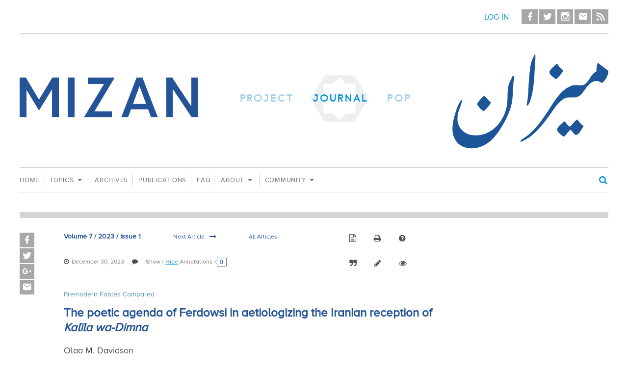

--- FILE ---
content_type: text/html; charset=UTF-8
request_url: https://mizanproject.org/journal-post/the-poetic-agenda-of-ferdowsi-in-aetiologizing-the-iranian-reception-of-kalila-wa-dimna-2/
body_size: 40499
content:

<!doctype html>
<!--[if lt IE 7]><html class="no-js ie ie6 lt-ie9 lt-ie8 lt-ie7" lang="en-US"> <![endif]-->
<!--[if IE 7]><html class="no-js ie ie7 lt-ie9 lt-ie8" lang="en-US"> <![endif]-->
<!--[if IE 8]><html class="no-js ie ie8 lt-ie9" lang="en-US"> <![endif]-->
<!--[if gt IE 8]><!--><html class="no-js" lang="en-US"> <!--<![endif]-->
<head>
    <meta charset="UTF-8" />
        <title>
                            The poetic agenda of Ferdowsi in aetiologizing the Iranian reception of Kalīla wa-Dimna |&nbsp;Mizan, Culture in Muslim societies and throughout the Islamic world
                    </title>
    <meta name="description" content="Culture in Muslim societies and throughout the Islamic world">
    <link rel="stylesheet" href="https://mizanproject.org/wp-content/themes/mizan/style.css" type="text/css" media="screen" />
    <meta http-equiv="Content-Type" content="text/html; charset=UTF-8" />
    <meta http-equiv="X-UA-Compatible" content="IE=edge,chrome=1">
    <meta name="viewport" content="width=device-width, initial-scale=1.0">
    <link rel="pingback" href="https://mizanproject.org/xmlrpc.php" />
    <link href='https://fonts.googleapis.com/css?family=Ubuntu:400,300' rel='stylesheet' type='text/css'>
    <link href='https://fonts.googleapis.com/css?family=Open+Sans:100,300,700,100italic,300italic,700italic' rel='stylesheet' type='text/css'>
    <link href="//maxcdn.bootstrapcdn.com/font-awesome/4.2.0/css/font-awesome.min.css", rel="stylesheet">
    <link rel="stylesheet" href="/wp-content/themes/mizan/min/css/styles.css">
    <link rel="shortcut icon" type="image/ico" href="/wp-content/themes/mizan/img/favicon.png">
    <link href="/wp-content/themes/mizan/bower_components/mdi/css/materialdesignicons.min.css" media="all" rel="stylesheet" type="text/css" />
    <link href='https://code.ionicframework.com/ionicons/2.0.1/css/ionicons.min.css' rel='stylesheet' type='text/css' />

    <script>
    (function(i,s,o,g,r,a,m){i['GoogleAnalyticsObject']=r;i[r]=i[r]||function(){
    (i[r].q=i[r].q||[]).push(arguments)},i[r].l=1*new Date();a=s.createElement(o),
    m=s.getElementsByTagName(o)[0];a.async=1;a.src=g;m.parentNode.insertBefore(a,m)
    })(window,document,'script','//www.google-analytics.com/analytics.js','ga');

    ga('create', 'UA-69225745-1', 'auto');
    ga('send', 'pageview');

    </script>

          <meta property="og:type" content="article" />
      <meta itemprop="og:headline" content="The poetic agenda of Ferdowsi in aetiologizing the Iranian reception of <em>Kalīla wa-Dimna</em>" />
      <meta itemprop="og:description" content="" />
      <meta property="og:image" content="" />
    
    <meta name='robots' content='max-image-preview:large' />
<script type="text/javascript">
window._wpemojiSettings = {"baseUrl":"https:\/\/s.w.org\/images\/core\/emoji\/14.0.0\/72x72\/","ext":".png","svgUrl":"https:\/\/s.w.org\/images\/core\/emoji\/14.0.0\/svg\/","svgExt":".svg","source":{"concatemoji":"https:\/\/mizanproject.org\/wp-includes\/js\/wp-emoji-release.min.js?ver=6.1.9"}};
/*! This file is auto-generated */
!function(e,a,t){var n,r,o,i=a.createElement("canvas"),p=i.getContext&&i.getContext("2d");function s(e,t){var a=String.fromCharCode,e=(p.clearRect(0,0,i.width,i.height),p.fillText(a.apply(this,e),0,0),i.toDataURL());return p.clearRect(0,0,i.width,i.height),p.fillText(a.apply(this,t),0,0),e===i.toDataURL()}function c(e){var t=a.createElement("script");t.src=e,t.defer=t.type="text/javascript",a.getElementsByTagName("head")[0].appendChild(t)}for(o=Array("flag","emoji"),t.supports={everything:!0,everythingExceptFlag:!0},r=0;r<o.length;r++)t.supports[o[r]]=function(e){if(p&&p.fillText)switch(p.textBaseline="top",p.font="600 32px Arial",e){case"flag":return s([127987,65039,8205,9895,65039],[127987,65039,8203,9895,65039])?!1:!s([55356,56826,55356,56819],[55356,56826,8203,55356,56819])&&!s([55356,57332,56128,56423,56128,56418,56128,56421,56128,56430,56128,56423,56128,56447],[55356,57332,8203,56128,56423,8203,56128,56418,8203,56128,56421,8203,56128,56430,8203,56128,56423,8203,56128,56447]);case"emoji":return!s([129777,127995,8205,129778,127999],[129777,127995,8203,129778,127999])}return!1}(o[r]),t.supports.everything=t.supports.everything&&t.supports[o[r]],"flag"!==o[r]&&(t.supports.everythingExceptFlag=t.supports.everythingExceptFlag&&t.supports[o[r]]);t.supports.everythingExceptFlag=t.supports.everythingExceptFlag&&!t.supports.flag,t.DOMReady=!1,t.readyCallback=function(){t.DOMReady=!0},t.supports.everything||(n=function(){t.readyCallback()},a.addEventListener?(a.addEventListener("DOMContentLoaded",n,!1),e.addEventListener("load",n,!1)):(e.attachEvent("onload",n),a.attachEvent("onreadystatechange",function(){"complete"===a.readyState&&t.readyCallback()})),(e=t.source||{}).concatemoji?c(e.concatemoji):e.wpemoji&&e.twemoji&&(c(e.twemoji),c(e.wpemoji)))}(window,document,window._wpemojiSettings);
</script>
<style type="text/css">
img.wp-smiley,
img.emoji {
	display: inline !important;
	border: none !important;
	box-shadow: none !important;
	height: 1em !important;
	width: 1em !important;
	margin: 0 0.07em !important;
	vertical-align: -0.1em !important;
	background: none !important;
	padding: 0 !important;
}
</style>
	<link rel='stylesheet' id='wp-block-library-css' href='https://mizanproject.org/wp-includes/css/dist/block-library/style.min.css?ver=6.1.9' type='text/css' media='all' />
<link rel='stylesheet' id='classic-theme-styles-css' href='https://mizanproject.org/wp-includes/css/classic-themes.min.css?ver=1' type='text/css' media='all' />
<style id='global-styles-inline-css' type='text/css'>
body{--wp--preset--color--black: #000000;--wp--preset--color--cyan-bluish-gray: #abb8c3;--wp--preset--color--white: #ffffff;--wp--preset--color--pale-pink: #f78da7;--wp--preset--color--vivid-red: #cf2e2e;--wp--preset--color--luminous-vivid-orange: #ff6900;--wp--preset--color--luminous-vivid-amber: #fcb900;--wp--preset--color--light-green-cyan: #7bdcb5;--wp--preset--color--vivid-green-cyan: #00d084;--wp--preset--color--pale-cyan-blue: #8ed1fc;--wp--preset--color--vivid-cyan-blue: #0693e3;--wp--preset--color--vivid-purple: #9b51e0;--wp--preset--gradient--vivid-cyan-blue-to-vivid-purple: linear-gradient(135deg,rgba(6,147,227,1) 0%,rgb(155,81,224) 100%);--wp--preset--gradient--light-green-cyan-to-vivid-green-cyan: linear-gradient(135deg,rgb(122,220,180) 0%,rgb(0,208,130) 100%);--wp--preset--gradient--luminous-vivid-amber-to-luminous-vivid-orange: linear-gradient(135deg,rgba(252,185,0,1) 0%,rgba(255,105,0,1) 100%);--wp--preset--gradient--luminous-vivid-orange-to-vivid-red: linear-gradient(135deg,rgba(255,105,0,1) 0%,rgb(207,46,46) 100%);--wp--preset--gradient--very-light-gray-to-cyan-bluish-gray: linear-gradient(135deg,rgb(238,238,238) 0%,rgb(169,184,195) 100%);--wp--preset--gradient--cool-to-warm-spectrum: linear-gradient(135deg,rgb(74,234,220) 0%,rgb(151,120,209) 20%,rgb(207,42,186) 40%,rgb(238,44,130) 60%,rgb(251,105,98) 80%,rgb(254,248,76) 100%);--wp--preset--gradient--blush-light-purple: linear-gradient(135deg,rgb(255,206,236) 0%,rgb(152,150,240) 100%);--wp--preset--gradient--blush-bordeaux: linear-gradient(135deg,rgb(254,205,165) 0%,rgb(254,45,45) 50%,rgb(107,0,62) 100%);--wp--preset--gradient--luminous-dusk: linear-gradient(135deg,rgb(255,203,112) 0%,rgb(199,81,192) 50%,rgb(65,88,208) 100%);--wp--preset--gradient--pale-ocean: linear-gradient(135deg,rgb(255,245,203) 0%,rgb(182,227,212) 50%,rgb(51,167,181) 100%);--wp--preset--gradient--electric-grass: linear-gradient(135deg,rgb(202,248,128) 0%,rgb(113,206,126) 100%);--wp--preset--gradient--midnight: linear-gradient(135deg,rgb(2,3,129) 0%,rgb(40,116,252) 100%);--wp--preset--duotone--dark-grayscale: url('#wp-duotone-dark-grayscale');--wp--preset--duotone--grayscale: url('#wp-duotone-grayscale');--wp--preset--duotone--purple-yellow: url('#wp-duotone-purple-yellow');--wp--preset--duotone--blue-red: url('#wp-duotone-blue-red');--wp--preset--duotone--midnight: url('#wp-duotone-midnight');--wp--preset--duotone--magenta-yellow: url('#wp-duotone-magenta-yellow');--wp--preset--duotone--purple-green: url('#wp-duotone-purple-green');--wp--preset--duotone--blue-orange: url('#wp-duotone-blue-orange');--wp--preset--font-size--small: 13px;--wp--preset--font-size--medium: 20px;--wp--preset--font-size--large: 36px;--wp--preset--font-size--x-large: 42px;--wp--preset--spacing--20: 0.44rem;--wp--preset--spacing--30: 0.67rem;--wp--preset--spacing--40: 1rem;--wp--preset--spacing--50: 1.5rem;--wp--preset--spacing--60: 2.25rem;--wp--preset--spacing--70: 3.38rem;--wp--preset--spacing--80: 5.06rem;}:where(.is-layout-flex){gap: 0.5em;}body .is-layout-flow > .alignleft{float: left;margin-inline-start: 0;margin-inline-end: 2em;}body .is-layout-flow > .alignright{float: right;margin-inline-start: 2em;margin-inline-end: 0;}body .is-layout-flow > .aligncenter{margin-left: auto !important;margin-right: auto !important;}body .is-layout-constrained > .alignleft{float: left;margin-inline-start: 0;margin-inline-end: 2em;}body .is-layout-constrained > .alignright{float: right;margin-inline-start: 2em;margin-inline-end: 0;}body .is-layout-constrained > .aligncenter{margin-left: auto !important;margin-right: auto !important;}body .is-layout-constrained > :where(:not(.alignleft):not(.alignright):not(.alignfull)){max-width: var(--wp--style--global--content-size);margin-left: auto !important;margin-right: auto !important;}body .is-layout-constrained > .alignwide{max-width: var(--wp--style--global--wide-size);}body .is-layout-flex{display: flex;}body .is-layout-flex{flex-wrap: wrap;align-items: center;}body .is-layout-flex > *{margin: 0;}:where(.wp-block-columns.is-layout-flex){gap: 2em;}.has-black-color{color: var(--wp--preset--color--black) !important;}.has-cyan-bluish-gray-color{color: var(--wp--preset--color--cyan-bluish-gray) !important;}.has-white-color{color: var(--wp--preset--color--white) !important;}.has-pale-pink-color{color: var(--wp--preset--color--pale-pink) !important;}.has-vivid-red-color{color: var(--wp--preset--color--vivid-red) !important;}.has-luminous-vivid-orange-color{color: var(--wp--preset--color--luminous-vivid-orange) !important;}.has-luminous-vivid-amber-color{color: var(--wp--preset--color--luminous-vivid-amber) !important;}.has-light-green-cyan-color{color: var(--wp--preset--color--light-green-cyan) !important;}.has-vivid-green-cyan-color{color: var(--wp--preset--color--vivid-green-cyan) !important;}.has-pale-cyan-blue-color{color: var(--wp--preset--color--pale-cyan-blue) !important;}.has-vivid-cyan-blue-color{color: var(--wp--preset--color--vivid-cyan-blue) !important;}.has-vivid-purple-color{color: var(--wp--preset--color--vivid-purple) !important;}.has-black-background-color{background-color: var(--wp--preset--color--black) !important;}.has-cyan-bluish-gray-background-color{background-color: var(--wp--preset--color--cyan-bluish-gray) !important;}.has-white-background-color{background-color: var(--wp--preset--color--white) !important;}.has-pale-pink-background-color{background-color: var(--wp--preset--color--pale-pink) !important;}.has-vivid-red-background-color{background-color: var(--wp--preset--color--vivid-red) !important;}.has-luminous-vivid-orange-background-color{background-color: var(--wp--preset--color--luminous-vivid-orange) !important;}.has-luminous-vivid-amber-background-color{background-color: var(--wp--preset--color--luminous-vivid-amber) !important;}.has-light-green-cyan-background-color{background-color: var(--wp--preset--color--light-green-cyan) !important;}.has-vivid-green-cyan-background-color{background-color: var(--wp--preset--color--vivid-green-cyan) !important;}.has-pale-cyan-blue-background-color{background-color: var(--wp--preset--color--pale-cyan-blue) !important;}.has-vivid-cyan-blue-background-color{background-color: var(--wp--preset--color--vivid-cyan-blue) !important;}.has-vivid-purple-background-color{background-color: var(--wp--preset--color--vivid-purple) !important;}.has-black-border-color{border-color: var(--wp--preset--color--black) !important;}.has-cyan-bluish-gray-border-color{border-color: var(--wp--preset--color--cyan-bluish-gray) !important;}.has-white-border-color{border-color: var(--wp--preset--color--white) !important;}.has-pale-pink-border-color{border-color: var(--wp--preset--color--pale-pink) !important;}.has-vivid-red-border-color{border-color: var(--wp--preset--color--vivid-red) !important;}.has-luminous-vivid-orange-border-color{border-color: var(--wp--preset--color--luminous-vivid-orange) !important;}.has-luminous-vivid-amber-border-color{border-color: var(--wp--preset--color--luminous-vivid-amber) !important;}.has-light-green-cyan-border-color{border-color: var(--wp--preset--color--light-green-cyan) !important;}.has-vivid-green-cyan-border-color{border-color: var(--wp--preset--color--vivid-green-cyan) !important;}.has-pale-cyan-blue-border-color{border-color: var(--wp--preset--color--pale-cyan-blue) !important;}.has-vivid-cyan-blue-border-color{border-color: var(--wp--preset--color--vivid-cyan-blue) !important;}.has-vivid-purple-border-color{border-color: var(--wp--preset--color--vivid-purple) !important;}.has-vivid-cyan-blue-to-vivid-purple-gradient-background{background: var(--wp--preset--gradient--vivid-cyan-blue-to-vivid-purple) !important;}.has-light-green-cyan-to-vivid-green-cyan-gradient-background{background: var(--wp--preset--gradient--light-green-cyan-to-vivid-green-cyan) !important;}.has-luminous-vivid-amber-to-luminous-vivid-orange-gradient-background{background: var(--wp--preset--gradient--luminous-vivid-amber-to-luminous-vivid-orange) !important;}.has-luminous-vivid-orange-to-vivid-red-gradient-background{background: var(--wp--preset--gradient--luminous-vivid-orange-to-vivid-red) !important;}.has-very-light-gray-to-cyan-bluish-gray-gradient-background{background: var(--wp--preset--gradient--very-light-gray-to-cyan-bluish-gray) !important;}.has-cool-to-warm-spectrum-gradient-background{background: var(--wp--preset--gradient--cool-to-warm-spectrum) !important;}.has-blush-light-purple-gradient-background{background: var(--wp--preset--gradient--blush-light-purple) !important;}.has-blush-bordeaux-gradient-background{background: var(--wp--preset--gradient--blush-bordeaux) !important;}.has-luminous-dusk-gradient-background{background: var(--wp--preset--gradient--luminous-dusk) !important;}.has-pale-ocean-gradient-background{background: var(--wp--preset--gradient--pale-ocean) !important;}.has-electric-grass-gradient-background{background: var(--wp--preset--gradient--electric-grass) !important;}.has-midnight-gradient-background{background: var(--wp--preset--gradient--midnight) !important;}.has-small-font-size{font-size: var(--wp--preset--font-size--small) !important;}.has-medium-font-size{font-size: var(--wp--preset--font-size--medium) !important;}.has-large-font-size{font-size: var(--wp--preset--font-size--large) !important;}.has-x-large-font-size{font-size: var(--wp--preset--font-size--x-large) !important;}
.wp-block-navigation a:where(:not(.wp-element-button)){color: inherit;}
:where(.wp-block-columns.is-layout-flex){gap: 2em;}
.wp-block-pullquote{font-size: 1.5em;line-height: 1.6;}
</style>
<link rel='stylesheet' id='contact-form-7-css' href='https://mizanproject.org/wp-content/plugins/contact-form-7/includes/css/styles.css?ver=5.7.2' type='text/css' media='all' />
<link rel='stylesheet' id='events-manager-css' href='https://mizanproject.org/wp-content/plugins/events-manager/includes/css/events-manager.min.css?ver=6.4.7.3' type='text/css' media='all' />
<link rel='stylesheet' id='wpsm-comptable-styles-css' href='https://mizanproject.org/wp-content/plugins/table-maker/css/style.css?ver=1.9.1' type='text/css' media='all' />
<link rel='stylesheet' id='ppress-frontend-css' href='https://mizanproject.org/wp-content/plugins/wp-user-avatar/assets/css/frontend.min.css?ver=4.15.6' type='text/css' media='all' />
<link rel='stylesheet' id='ppress-flatpickr-css' href='https://mizanproject.org/wp-content/plugins/wp-user-avatar/assets/flatpickr/flatpickr.min.css?ver=4.15.6' type='text/css' media='all' />
<link rel='stylesheet' id='ppress-select2-css' href='https://mizanproject.org/wp-content/plugins/wp-user-avatar/assets/select2/select2.min.css?ver=6.1.9' type='text/css' media='all' />
<script type='text/javascript' src='https://mizanproject.org/wp-includes/js/jquery/jquery.min.js?ver=3.6.1' id='jquery-core-js'></script>
<script type='text/javascript' src='https://mizanproject.org/wp-includes/js/jquery/jquery-migrate.min.js?ver=3.3.2' id='jquery-migrate-js'></script>
<script type='text/javascript' src='https://mizanproject.org/wp-includes/js/jquery/ui/core.min.js?ver=1.13.2' id='jquery-ui-core-js'></script>
<script type='text/javascript' src='https://mizanproject.org/wp-includes/js/jquery/ui/mouse.min.js?ver=1.13.2' id='jquery-ui-mouse-js'></script>
<script type='text/javascript' src='https://mizanproject.org/wp-includes/js/jquery/ui/sortable.min.js?ver=1.13.2' id='jquery-ui-sortable-js'></script>
<script type='text/javascript' src='https://mizanproject.org/wp-includes/js/jquery/ui/datepicker.min.js?ver=1.13.2' id='jquery-ui-datepicker-js'></script>
<script type='text/javascript' id='jquery-ui-datepicker-js-after'>
jQuery(function(jQuery){jQuery.datepicker.setDefaults({"closeText":"Close","currentText":"Today","monthNames":["January","February","March","April","May","June","July","August","September","October","November","December"],"monthNamesShort":["Jan","Feb","Mar","Apr","May","Jun","Jul","Aug","Sep","Oct","Nov","Dec"],"nextText":"Next","prevText":"Previous","dayNames":["Sunday","Monday","Tuesday","Wednesday","Thursday","Friday","Saturday"],"dayNamesShort":["Sun","Mon","Tue","Wed","Thu","Fri","Sat"],"dayNamesMin":["S","M","T","W","T","F","S"],"dateFormat":"MM d, yy","firstDay":1,"isRTL":false});});
</script>
<script type='text/javascript' src='https://mizanproject.org/wp-includes/js/jquery/ui/resizable.min.js?ver=1.13.2' id='jquery-ui-resizable-js'></script>
<script type='text/javascript' src='https://mizanproject.org/wp-includes/js/jquery/ui/draggable.min.js?ver=1.13.2' id='jquery-ui-draggable-js'></script>
<script type='text/javascript' src='https://mizanproject.org/wp-includes/js/jquery/ui/controlgroup.min.js?ver=1.13.2' id='jquery-ui-controlgroup-js'></script>
<script type='text/javascript' src='https://mizanproject.org/wp-includes/js/jquery/ui/checkboxradio.min.js?ver=1.13.2' id='jquery-ui-checkboxradio-js'></script>
<script type='text/javascript' src='https://mizanproject.org/wp-includes/js/jquery/ui/button.min.js?ver=1.13.2' id='jquery-ui-button-js'></script>
<script type='text/javascript' src='https://mizanproject.org/wp-includes/js/jquery/ui/dialog.min.js?ver=1.13.2' id='jquery-ui-dialog-js'></script>
<script type='text/javascript' id='events-manager-js-extra'>
/* <![CDATA[ */
var EM = {"ajaxurl":"https:\/\/mizanproject.org\/wp-admin\/admin-ajax.php","locationajaxurl":"https:\/\/mizanproject.org\/wp-admin\/admin-ajax.php?action=locations_search","firstDay":"1","locale":"en","dateFormat":"yy-mm-dd","ui_css":"https:\/\/mizanproject.org\/wp-content\/plugins\/events-manager\/includes\/css\/jquery-ui\/build.min.css","show24hours":"","is_ssl":"1","autocomplete_limit":"10","calendar":{"breakpoints":{"small":560,"medium":908,"large":false}},"phone":"","datepicker":{"format":"d\/m\/Y"},"search":{"breakpoints":{"small":650,"medium":850,"full":false}},"url":"https:\/\/mizanproject.org\/wp-content\/plugins\/events-manager","bookingInProgress":"Please wait while the booking is being submitted.","tickets_save":"Save Ticket","bookingajaxurl":"https:\/\/mizanproject.org\/wp-admin\/admin-ajax.php","bookings_export_save":"Export Bookings","bookings_settings_save":"Save Settings","booking_delete":"Are you sure you want to delete?","booking_offset":"30","bookings":{"submit_button":{"text":{"default":"Send your booking","free":"Send your booking","payment":"Send your booking","processing":"Processing ..."}},"update_listener":""},"bb_full":"Sold Out","bb_book":"Book Now","bb_booking":"Booking...","bb_booked":"Booking Submitted","bb_error":"Booking Error. Try again?","bb_cancel":"Cancel","bb_canceling":"Canceling...","bb_cancelled":"Cancelled","bb_cancel_error":"Cancellation Error. Try again?","txt_search":"Search","txt_searching":"Searching...","txt_loading":"Loading..."};
/* ]]> */
</script>
<script type='text/javascript' src='https://mizanproject.org/wp-content/plugins/events-manager/includes/js/events-manager.min.js?ver=6.4.7.3' id='events-manager-js'></script>
<script type='text/javascript' src='https://mizanproject.org/wp-content/plugins/wp-user-avatar/assets/flatpickr/flatpickr.min.js?ver=4.15.6' id='ppress-flatpickr-js'></script>
<script type='text/javascript' src='https://mizanproject.org/wp-content/plugins/wp-user-avatar/assets/select2/select2.min.js?ver=4.15.6' id='ppress-select2-js'></script>
<link rel="https://api.w.org/" href="https://mizanproject.org/wp-json/" /><link rel="EditURI" type="application/rsd+xml" title="RSD" href="https://mizanproject.org/xmlrpc.php?rsd" />
<link rel="wlwmanifest" type="application/wlwmanifest+xml" href="https://mizanproject.org/wp-includes/wlwmanifest.xml" />
<meta name="generator" content="WordPress 6.1.9" />
<link rel="canonical" href="https://mizanproject.org/journal-post/the-poetic-agenda-of-ferdowsi-in-aetiologizing-the-iranian-reception-of-kalila-wa-dimna-2/" />
<link rel='shortlink' href='https://mizanproject.org/?p=8086' />
<link rel="alternate" type="application/json+oembed" href="https://mizanproject.org/wp-json/oembed/1.0/embed?url=https%3A%2F%2Fmizanproject.org%2Fjournal-post%2Fthe-poetic-agenda-of-ferdowsi-in-aetiologizing-the-iranian-reception-of-kalila-wa-dimna-2%2F" />
<link rel="alternate" type="text/xml+oembed" href="https://mizanproject.org/wp-json/oembed/1.0/embed?url=https%3A%2F%2Fmizanproject.org%2Fjournal-post%2Fthe-poetic-agenda-of-ferdowsi-in-aetiologizing-the-iranian-reception-of-kalila-wa-dimna-2%2F&#038;format=xml" />

			</head>

	<body class="journal-post-template-default single single-journal-post postid-8086 the-poetic-agenda-of-ferdowsi-in-aetiologizing-the-iranian-reception-of-kalila-wa-dimna-2
				content-journal
			" data-template="base.twig" >
		<div class="grid inner">

			<header class="header" >
	
<div class="wrapper topnav-wrapper clearfix">
	<div class="annotation-modal " ng-cloak>
	<!-- Modal content -->
		<div class="modal-content">
			<div class="modal-border-top"></div>
			<div class="modal-border-right"></div>
			<span class="close-modal" ng-click="cancelAnnotation()">×</span>
			<div class="modal-body">

				<h1 class="annotation-log-in">LOG IN</h1>
				<a href="/wp-login.php">Log in</a>
				<!--form name="loginform" id="loginform" action="/wp-login.php" method="post">
					<p>
						<label for="user_login">Username<br />
						<input type="text" name="log" id="user_login" class="input user-field" value="" size="20" /></label>
					</p>
					<p>
						<label for="user_pass">Password<br />
						<input type="password" name="pwd" id="user_pass" class="input user-field" value="" size="20" /></label>
					</p>
					<p class="forgetmenot"><label for="rememberme"><input name="rememberme" type="checkbox" id="rememberme" value="forever"  /> Remember Me</label></p>
					<a href="/wp-login.php?action=lostpassword">
						<p class="forgetmenot forgot-message">
							I forgot my password
						</p>
					</a>
					<p class="submit">
						<input type="submit" name="wp-submit" class="button button-primary button-large annotate-login" value="Log In" />
						<a href="/community"><input type="button" class="button button-primary button-large annotate-register" value="Register" /></a>
					</p>
			</form-->

				<p class="log-in-text">
					You must log in or be a registered member of the <br>
					MIZAN Community to annotate images and articles.
				</p>

			</div>

		</div>

	</div>

	<div id="mostrar-nav"><span class="fa fa-bars"></span><span class="menu-label">MENU</span></div>

	<div class="header-links">
					<a class="top-nav-login login-link login_button" href="/wp-login.php">Log in</a>
		
		<a href="https://www.facebook.com/mizanproject/" class="social-link" target="_blank">
			<i class="social-icon mdi mdi-facebook facebook-square" title="Facebook" alt="Facebook"></i>
		</a>
		<a href="https://twitter.com/mizan_project" class="social-link" target="_blank">
			<i class="social-icon mdi mdi-twitter twitter-square" title="Twitter" alt="Twitter"></i>
		</a>
		<a href="https://instagram.com/mizan_project/" class="social-link" target="_blank">
			<i class="social-icon mdi mdi-instagram insta" alt="Instagram" title="Instagram"></i>
		</a>
		<a href="mailto:info@mizanproject.org" class="social-link" target="_blank">
			<i class="social-icon mdi mdi-email email-square" title="E-mail" alt="E-mail"></i>
		</a>

		<a href="/feed" target="_blank" class="social-link">
			<i class="social-icon mdi mdi-rss rss-square" title="RSS" alt="RSS"></i>
		</a>

	</div>


</div>

<div class="wrapper masthead sidebar-wrapper clearfix">
		<div class="social-links-mobile">
			<div class="social-links">

				<a href="https://www.facebook.com/mizanproject/" target="_blank">
					<i id="facebook-square" class="social-icon mdi mdi-facebook" title="Facebook" alt="Facebook"></i>
				</a>
				<a href="https://twitter.com/mizan_project" target="_blank">
					<i id="twitter-square" class="social-icon mdi mdi-twitter" title="Twitter" alt="Twitter"></i>
				</a>
				<a href="https://instagram.com/mizan_project/" target="_blank">
					<i id="insta" class="social-icon mdi mdi-instagram" alt="Instagram" title="Instagram"></i>
				</a>
				<!--<a href="/">
					<span class="fa fa-camera"></span>
				</a>
				<a href="/">
					<span class="fa fa-rss"></span>
				</a>-->
				<a href="mailto:info@mizanproject.org" target="_blank">
					<i id="email-square" class="social-icon mdi mdi-email" title="E-mail" alt="E-mail"></i>
				</a>

				<a href="/feed" target="_blank">
					<i id="rss-square" class="social-icon mdi mdi-rss" title="RSS" alt="RSS"></i>
				</a>

			</div>
	</div>
	<a class="hdr-logo-link" href="/" rel="home">
		<img src="/wp-content/themes/mizan/min/img/MIZAN_ENGLISH.png" alt="Mizan English"/>
	</a>
	<a class="hdr-logo-link-mobile" href="/" rel="home">
		<img src="/wp-content/themes/mizan/min/img/MIZAN.Logo.mobile.png" alt="Mizan English"/>
	</a>
  <div class="mizan-arabic-logo-wrapper-mobile">
		<img src="/wp-content/themes/mizan/min/img/MIZAN_Arabic_Mast.png" alt="Mizan Arabic"/>
	</div>
		<div class="site-sections   &nbsp;     journal-active">
			<div class="background-hexagon-wrap">
				<div class="background-hexagon"></div>
			</div>
			<a class="site-section  site-section-project" href="/" data-section="project">
				PROJECT
				</a>
			<a class="site-section active-site-section site-section-journal" href="/journal" title="" data-section="journal">
				JOURNAL
				</a>
				<!--div id="hover-content">
				<h3>A NEW MIZAN CHANNEL</h3>
				<h1>MIZAN JOURNAL</h1>
				<p>
					Featuring peer-reviewed, open-access scholarly articles published bi-annually in <em>Mizan: Journal for the Study of Muslim Societies and Civilizations</em>.
				</p>

				</div-->

			<a class="site-section  site-section-pop" href="/pop" title="" data-section="pop">
				POP
				</a>
				<!--div id="other-hover-content">
				<h3>A NEW MIZAN CHANNEL</h3>
				<h1>MIZAN POP</h1>
				<p>
					Hosting features, stories, and videos pertaining to various aspects of popular culture throughout the Islamic world.
				</p>

				</div-->

		</div>
  <div class="mizan-arabic-logo-wrapper">
		<img src="/wp-content/themes/mizan/min/img/MIZAN_Arabic_Mast.png" alt="Mizan Arabic"/>
	</div>

</div>
<div class="search-wrap-mobile">
	<!--<div class="search-wrap">-->
		<form id="search_form" action="/archive?s=" name="search_form">
			<div class="search-form-dropdown">
				<input id="text_search_input" type="text" placeholder="Search..."/>
			</div>
			<span class="fa fa-search search-form-submit"></span>

		</form>
	<!--</div>-->
</div>
	<div class="wrapper navigation-primary clearfix">
		<nav id="nav-main" class="nav-main journal-nav-main" role="navigation">
			<ul class="navigation-list">
							<li class="nav-item  menu-item menu-item-type-custom menu-item-object-custom menu-item-3428 nav-item-index-0">

					<!-- Only add the dropdown arrow for custom defined navigation links and not page navigation links -->
											<a class="nav-link" href="/journal">
							Home
						</a>
					
					<!-- Only add the dropdown tags for custom defined navigation links and not page navigation links -->
					
				</li>
							<li class="nav-item  menu-item menu-item-type-custom menu-item-object-custom menu-item-3429 nav-item-index-1">

					<!-- Only add the dropdown arrow for custom defined navigation links and not page navigation links -->
											<a  class="nav-link cursor-default" >
							Topics
							<span class="fa fa-caret-down"></span>
						</a>
					
					<!-- Only add the dropdown tags for custom defined navigation links and not page navigation links -->
					
							<div class="dropdown-hover-panel topics-dropdown-hover-panel">

								<div class="nav-item-tags">

																											<div class="nav-tag critical-approaches-tag topics-nav">
											<span>
												Critical Approaches
											</span>

											<div class="topics-dropdown hide">
												<div class="nav-tag critical-approaches-tag critical-approaches-tag nav-tag-dropdown-tag">
													<a class="dropdown-link" href="/journal-about-critical-approaches">
														About
													</a>
												</div>

												<div class="nav-tag critical-approaches-tag critical-approaches-tag nav-tag-dropdown-tag">
													<a href="/journal-archive?post_type='journal-post'&tag=critical-approaches">
														View All
													</a>
												</div>
											</div>

										</div>
									
																											<div class="nav-tag global-late-antiquity-tag topics-nav">
											<span>
												Global Late Antiquity
											</span>

											<div class="topics-dropdown hide">
												<div class="nav-tag global-late-antiquity-tag global-late-antiquity-tag nav-tag-dropdown-tag">
													<a class="dropdown-link" href="/journal-about-global-late-antiquity">
														About
													</a>
												</div>

												<div class="nav-tag global-late-antiquity-tag global-late-antiquity-tag nav-tag-dropdown-tag">
													<a href="/journal-archive?post_type='journal-post'&tag=global-late-antiquity">
														View All
													</a>
												</div>
											</div>

										</div>
									
																	
																											<div class="nav-tag images-intersections-tag topics-nav">
											<span>
												Images &amp; Intersections
											</span>

											<div class="topics-dropdown hide">
												<div class="nav-tag images-intersections-tag images-intersections-tag nav-tag-dropdown-tag">
													<a class="dropdown-link" href="/journal-about-images-intersections">
														About
													</a>
												</div>

												<div class="nav-tag images-intersections-tag images-intersections-tag nav-tag-dropdown-tag">
													<a href="/journal-archive?post_type='journal-post'&tag=images-intersections">
														View All
													</a>
												</div>
											</div>

										</div>
									
																	
																											<div class="nav-tag medieval-vignettes-tag topics-nav">
											<span>
												Medieval Vignettes
											</span>

											<div class="topics-dropdown hide">
												<div class="nav-tag medieval-vignettes-tag medieval-vignettes-tag nav-tag-dropdown-tag">
													<a class="dropdown-link" href="/journal-about-medieval-vignettes">
														About
													</a>
												</div>

												<div class="nav-tag medieval-vignettes-tag medieval-vignettes-tag nav-tag-dropdown-tag">
													<a href="/journal-archive?post_type='journal-post'&tag=medieval-vignettes">
														View All
													</a>
												</div>
											</div>

										</div>
									
																											<div class="nav-tag modern-views-tag topics-nav">
											<span>
												Modern Views
											</span>

											<div class="topics-dropdown hide">
												<div class="nav-tag modern-views-tag modern-views-tag nav-tag-dropdown-tag">
													<a class="dropdown-link" href="/journal-about-modern-views">
														About
													</a>
												</div>

												<div class="nav-tag modern-views-tag modern-views-tag nav-tag-dropdown-tag">
													<a href="/journal-archive?post_type='journal-post'&tag=modern-views">
														View All
													</a>
												</div>
											</div>

										</div>
									
																											<div class="nav-tag musicperformance-tag topics-nav">
											<span>
												Music &amp; Performance
											</span>

											<div class="topics-dropdown hide">
												<div class="nav-tag musicperformance-tag musicperformance-tag nav-tag-dropdown-tag">
													<a class="dropdown-link" href="/journal-about-musicperformance">
														About
													</a>
												</div>

												<div class="nav-tag musicperformance-tag musicperformance-tag nav-tag-dropdown-tag">
													<a href="/journal-archive?post_type='journal-post'&tag=musicperformance">
														View All
													</a>
												</div>
											</div>

										</div>
									
																											<div class="nav-tag muslim-literatures-tag topics-nav">
											<span>
												Muslim Literatures
											</span>

											<div class="topics-dropdown hide">
												<div class="nav-tag muslim-literatures-tag muslim-literatures-tag nav-tag-dropdown-tag">
													<a class="dropdown-link" href="/journal-about-muslim-literatures">
														About
													</a>
												</div>

												<div class="nav-tag muslim-literatures-tag muslim-literatures-tag nav-tag-dropdown-tag">
													<a href="/journal-archive?post_type='journal-post'&tag=muslim-literatures">
														View All
													</a>
												</div>
											</div>

										</div>
									
																	
																											<div class="nav-tag premodern-fables-compared-tag topics-nav">
											<span>
												Premodern Fables Compared
											</span>

											<div class="topics-dropdown hide">
												<div class="nav-tag premodern-fables-compared-tag premodern-fables-compared-tag nav-tag-dropdown-tag">
													<a class="dropdown-link" href="/journal-about-premodern-fables-compared">
														About
													</a>
												</div>

												<div class="nav-tag premodern-fables-compared-tag premodern-fables-compared-tag nav-tag-dropdown-tag">
													<a href="/journal-archive?post_type='journal-post'&tag=premodern-fables-compared">
														View All
													</a>
												</div>
											</div>

										</div>
									
																											<div class="nav-tag sport-tag topics-nav">
											<span>
												Sport
											</span>

											<div class="topics-dropdown hide">
												<div class="nav-tag sport-tag sport-tag nav-tag-dropdown-tag">
													<a class="dropdown-link" href="/journal-about-sport">
														About
													</a>
												</div>

												<div class="nav-tag sport-tag sport-tag nav-tag-dropdown-tag">
													<a href="/journal-archive?post_type='journal-post'&tag=sport">
														View All
													</a>
												</div>
											</div>

										</div>
									
																											<div class="nav-tag theater-tag topics-nav">
											<span>
												Theater
											</span>

											<div class="topics-dropdown hide">
												<div class="nav-tag theater-tag theater-tag nav-tag-dropdown-tag">
													<a class="dropdown-link" href="/journal-about-theater">
														About
													</a>
												</div>

												<div class="nav-tag theater-tag theater-tag nav-tag-dropdown-tag">
													<a href="/journal-archive?post_type='journal-post'&tag=theater">
														View All
													</a>
												</div>
											</div>

										</div>
									
																	
								
								</div>

							</div>
					
				</li>
							<li class="nav-item  menu-item menu-item-type-post_type menu-item-object-page menu-item-4157 nav-item-index-2">

					<!-- Only add the dropdown arrow for custom defined navigation links and not page navigation links -->
											<a class="nav-link" href="https://mizanproject.org/journal-issue-archives/">
							Archives
						</a>
					
					<!-- Only add the dropdown tags for custom defined navigation links and not page navigation links -->
					
				</li>
							<li class="nav-item  menu-item menu-item-type-post_type menu-item-object-page menu-item-5618 nav-item-index-3">

					<!-- Only add the dropdown arrow for custom defined navigation links and not page navigation links -->
											<a class="nav-link" href="https://mizanproject.org/journal-publications/">
							Publications
						</a>
					
					<!-- Only add the dropdown tags for custom defined navigation links and not page navigation links -->
					
				</li>
							<li class="nav-item  menu-item menu-item-type-post_type menu-item-object-page menu-item-3431 nav-item-index-4">

					<!-- Only add the dropdown arrow for custom defined navigation links and not page navigation links -->
											<a class="nav-link" href="/journal-faq" target="_blank">
							FAQ
						</a>
					
					<!-- Only add the dropdown tags for custom defined navigation links and not page navigation links -->
					
				</li>
							<li class="nav-item  menu-item menu-item-type-custom menu-item-object-custom menu-item-3432 nav-item-index-5">

					<!-- Only add the dropdown arrow for custom defined navigation links and not page navigation links -->
											<a  class="nav-link cursor-default" >
							ABOUT
							<span class="fa fa-caret-down"></span>
						</a>
					
					<!-- Only add the dropdown tags for custom defined navigation links and not page navigation links -->
																		<div class="dropdown-hover-panel about-dropdown-hover-panel">

								<div class="nav-item-tags">

									<div class="nav-tag ">
										<a href="/journal-mission/">
											Mission
										</a>
									</div>

									<div class="nav-tag ">
										<a href="/journal-people/">
											People
										</a>
									</div>
									<div class="nav-tag ">
										<a href="/journal-faq/" target="_blank">
											FAQ
										</a>
									</div>
									<div class="nav-tag ">
										<a href="/journal-contact/" target="_blank">
											Contact
										</a>
									</div>

								</div>

							</div>
						
					
				</li>
							<li class="nav-item  menu-item menu-item-type-custom menu-item-object-custom menu-item-3433 nav-item-index-6">

					<!-- Only add the dropdown arrow for custom defined navigation links and not page navigation links -->
											<a  class="nav-link cursor-default" >
							Community
							<span class="fa fa-caret-down"></span>
						</a>
					
					<!-- Only add the dropdown tags for custom defined navigation links and not page navigation links -->
					
													<div class="dropdown-hover-panel community-dropdown-hover-panel">

								<div class="nav-item-tags">

									<div class="nav-tag ">
										<a href="/journal-community/">
											Join
										</a>
									</div>

									<div class="nav-tag ">
										<a href="/journal-community-guidelines/" target="_blank">
											Guidelines
										</a>
									</div>

									<div class="nav-tag ">
										<a href="/journal-community-directory/">
											Directory
										</a>
									</div>

								</div>

							</div>

						
					
				</li>
			

			</ul>
							<div class="search-wrap-pop">
					<form id="search_form" action="/archive?s=" name="search_form">
						<div class="search-form-dropdown">
							<input id="text_search_input" type="text" placeholder="Search..."/>
						</div>
						<span class="fa fa-search search-form-submit"></span>

					</form>
				</div>
					</nav>

	</div>

	<!-- Nav Menu for mobile screens -->
	<div class="wrapper navigation-sidebar clearfix">
		<nav class="sidebar-nav" role="navigation">
			<ul class="menu navigation-list">
									<li class="nav-item">
						<a class="mobile-nav-login nav-link">
						Log In
						</a>
					</li>
				
					<div class="font-size-selector-sidebar sidebar-content-panel">
	<div class="font-size-options">
		<span class="font-size-option font-size-option--small font-size-option--selected">
			A
		</span>
		<span class="font-size-option font-size-option--medium">
			A
		</span>
		<span class="font-size-option font-size-option--large">
			A
		</span>
	</div>
</div>

							<li class="nav-item  menu-item menu-item-type-custom menu-item-object-custom menu-item-3428 nav-item-index-0">

					<!-- Only add the dropdown arrow for custom defined navigation links and not page navigation links -->
											<a class="nav-link" href="/journal">
							Home
						</a>
										<!-- Link Events and Twitter to anchor elements -->


					<!-- Only add the dropdown tags for custom defined navigation links and not page navigation links -->
					
				</li>
							<li class="nav-item  menu-item menu-item-type-custom menu-item-object-custom menu-item-3429 nav-item-index-1">

					<!-- Only add the dropdown arrow for custom defined navigation links and not page navigation links -->
											<a class="nav-link" >
							Topics
						</a>
										<!-- Link Events and Twitter to anchor elements -->


					<!-- Only add the dropdown tags for custom defined navigation links and not page navigation links -->
					
								<div class="dropdown-hover-panel topics-dropdown-hover-panel">

									<div class="nav-item-tags">

																														<div class="nav-tag critical-approaches-tag ">
												<a href="#">
													Critical Approaches
												</a>

												<div class="nav-tag-dropdown">
													<div class="nav-tag critical-approaches-tag critical-approaches-tag nav-tag-dropdown-tag">
														<a class="dropdown-link" href="/journal-about-critical-approaches">
															About
														</a>
													</div>

													<div class="nav-tag critical-approaches-tag critical-approaches-tag nav-tag-dropdown-tag">
														<a href="/journal-archive?post_type='journal-post'&tag=critical-approaches">
															View All
														</a>
													</div>
												</div>

											</div>
										
																														<div class="nav-tag global-late-antiquity-tag ">
												<a href="#">
													Global Late Antiquity
												</a>

												<div class="nav-tag-dropdown">
													<div class="nav-tag global-late-antiquity-tag global-late-antiquity-tag nav-tag-dropdown-tag">
														<a class="dropdown-link" href="/journal-about-global-late-antiquity">
															About
														</a>
													</div>

													<div class="nav-tag global-late-antiquity-tag global-late-antiquity-tag nav-tag-dropdown-tag">
														<a href="/journal-archive?post_type='journal-post'&tag=global-late-antiquity">
															View All
														</a>
													</div>
												</div>

											</div>
										
																			
																														<div class="nav-tag images-intersections-tag ">
												<a href="#">
													Images &amp; Intersections
												</a>

												<div class="nav-tag-dropdown">
													<div class="nav-tag images-intersections-tag images-intersections-tag nav-tag-dropdown-tag">
														<a class="dropdown-link" href="/journal-about-images-intersections">
															About
														</a>
													</div>

													<div class="nav-tag images-intersections-tag images-intersections-tag nav-tag-dropdown-tag">
														<a href="/journal-archive?post_type='journal-post'&tag=images-intersections">
															View All
														</a>
													</div>
												</div>

											</div>
										
																			
																														<div class="nav-tag medieval-vignettes-tag ">
												<a href="#">
													Medieval Vignettes
												</a>

												<div class="nav-tag-dropdown">
													<div class="nav-tag medieval-vignettes-tag medieval-vignettes-tag nav-tag-dropdown-tag">
														<a class="dropdown-link" href="/journal-about-medieval-vignettes">
															About
														</a>
													</div>

													<div class="nav-tag medieval-vignettes-tag medieval-vignettes-tag nav-tag-dropdown-tag">
														<a href="/journal-archive?post_type='journal-post'&tag=medieval-vignettes">
															View All
														</a>
													</div>
												</div>

											</div>
										
																														<div class="nav-tag modern-views-tag ">
												<a href="#">
													Modern Views
												</a>

												<div class="nav-tag-dropdown">
													<div class="nav-tag modern-views-tag modern-views-tag nav-tag-dropdown-tag">
														<a class="dropdown-link" href="/journal-about-modern-views">
															About
														</a>
													</div>

													<div class="nav-tag modern-views-tag modern-views-tag nav-tag-dropdown-tag">
														<a href="/journal-archive?post_type='journal-post'&tag=modern-views">
															View All
														</a>
													</div>
												</div>

											</div>
										
																														<div class="nav-tag musicperformance-tag ">
												<a href="#">
													Music &amp; Performance
												</a>

												<div class="nav-tag-dropdown">
													<div class="nav-tag musicperformance-tag musicperformance-tag nav-tag-dropdown-tag">
														<a class="dropdown-link" href="/journal-about-musicperformance">
															About
														</a>
													</div>

													<div class="nav-tag musicperformance-tag musicperformance-tag nav-tag-dropdown-tag">
														<a href="/journal-archive?post_type='journal-post'&tag=musicperformance">
															View All
														</a>
													</div>
												</div>

											</div>
										
																														<div class="nav-tag muslim-literatures-tag ">
												<a href="#">
													Muslim Literatures
												</a>

												<div class="nav-tag-dropdown">
													<div class="nav-tag muslim-literatures-tag muslim-literatures-tag nav-tag-dropdown-tag">
														<a class="dropdown-link" href="/journal-about-muslim-literatures">
															About
														</a>
													</div>

													<div class="nav-tag muslim-literatures-tag muslim-literatures-tag nav-tag-dropdown-tag">
														<a href="/journal-archive?post_type='journal-post'&tag=muslim-literatures">
															View All
														</a>
													</div>
												</div>

											</div>
										
																			
																														<div class="nav-tag premodern-fables-compared-tag ">
												<a href="#">
													Premodern Fables Compared
												</a>

												<div class="nav-tag-dropdown">
													<div class="nav-tag premodern-fables-compared-tag premodern-fables-compared-tag nav-tag-dropdown-tag">
														<a class="dropdown-link" href="/journal-about-premodern-fables-compared">
															About
														</a>
													</div>

													<div class="nav-tag premodern-fables-compared-tag premodern-fables-compared-tag nav-tag-dropdown-tag">
														<a href="/journal-archive?post_type='journal-post'&tag=premodern-fables-compared">
															View All
														</a>
													</div>
												</div>

											</div>
										
																														<div class="nav-tag sport-tag ">
												<a href="#">
													Sport
												</a>

												<div class="nav-tag-dropdown">
													<div class="nav-tag sport-tag sport-tag nav-tag-dropdown-tag">
														<a class="dropdown-link" href="/journal-about-sport">
															About
														</a>
													</div>

													<div class="nav-tag sport-tag sport-tag nav-tag-dropdown-tag">
														<a href="/journal-archive?post_type='journal-post'&tag=sport">
															View All
														</a>
													</div>
												</div>

											</div>
										
																														<div class="nav-tag theater-tag ">
												<a href="#">
													Theater
												</a>

												<div class="nav-tag-dropdown">
													<div class="nav-tag theater-tag theater-tag nav-tag-dropdown-tag">
														<a class="dropdown-link" href="/journal-about-theater">
															About
														</a>
													</div>

													<div class="nav-tag theater-tag theater-tag nav-tag-dropdown-tag">
														<a href="/journal-archive?post_type='journal-post'&tag=theater">
															View All
														</a>
													</div>
												</div>

											</div>
										
																			
									
									</div>

								</div>

					<!-- Add dropdown panels unless item.title = Home, Upcoming Events, or @mizan_project -->
					
				</li>
							<li class="nav-item  menu-item menu-item-type-post_type menu-item-object-page menu-item-4157 nav-item-index-2">

					<!-- Only add the dropdown arrow for custom defined navigation links and not page navigation links -->
											<a class="nav-link" href="https://mizanproject.org/journal-issue-archives/">
							Archives
						</a>
										<!-- Link Events and Twitter to anchor elements -->


					<!-- Only add the dropdown tags for custom defined navigation links and not page navigation links -->
					
				</li>
							<li class="nav-item  menu-item menu-item-type-post_type menu-item-object-page menu-item-5618 nav-item-index-3">

					<!-- Only add the dropdown arrow for custom defined navigation links and not page navigation links -->
											<a class="nav-link" href="https://mizanproject.org/journal-publications/">
							Publications
						</a>
										<!-- Link Events and Twitter to anchor elements -->


					<!-- Only add the dropdown tags for custom defined navigation links and not page navigation links -->
					
				</li>
							<li class="nav-item  menu-item menu-item-type-post_type menu-item-object-page menu-item-3431 nav-item-index-4">

					<!-- Only add the dropdown arrow for custom defined navigation links and not page navigation links -->
											<a class="nav-link" href="/journal-faq" target="_blank">
							FAQ
						</a>
										<!-- Link Events and Twitter to anchor elements -->


					<!-- Only add the dropdown tags for custom defined navigation links and not page navigation links -->
					
				</li>
							<li class="nav-item  menu-item menu-item-type-custom menu-item-object-custom menu-item-3432 nav-item-index-5">

					<!-- Only add the dropdown arrow for custom defined navigation links and not page navigation links -->
											<a class="nav-link" >
							ABOUT
						</a>
										<!-- Link Events and Twitter to anchor elements -->


					<!-- Only add the dropdown tags for custom defined navigation links and not page navigation links -->
					
													<div class="dropdown-hover-panel">

								<div class="nav-item-tags">

									<div class="nav-tag ">
										<a href="/mission/">
											Mission
										</a>
									</div>

									<div class="nav-tag ">
										<a href="/people/">
											People
										</a>
									</div>
									<div class="nav-tag ">
										<a href="/faq/" target="_blank">
											FAQ
										</a>
									</div>

								</div>

							</div>
						
					
				</li>
							<li class="nav-item  menu-item menu-item-type-custom menu-item-object-custom menu-item-3433 nav-item-index-6">

					<!-- Only add the dropdown arrow for custom defined navigation links and not page navigation links -->
											<a class="nav-link" >
							Community
						</a>
										<!-- Link Events and Twitter to anchor elements -->


					<!-- Only add the dropdown tags for custom defined navigation links and not page navigation links -->
					
													<div class="dropdown-hover-panel community-dropdown-hover-panel">

								<div class="nav-item-tags">

									<div class="nav-tag ">
										<a href="/journal-community/">
											Join
										</a>
									</div>

									<div class="nav-tag ">
										<a href="/journal-community-guidelines/" target="_blank">
											Guidelines
										</a>
									</div>

									<div class="nav-tag ">
										<a href="/journal-community-directory/">
											Directory
										</a>
									</div>

								</div>

							</div>


						
						
				</li>
			
			<!-- Site section nav for mobile -->

							<div class="go-to-container">
						<a href="/" data-section="project" class="go-to-site-section go-to-site-section-project">Go to Mizan Project</a>
						<a href="/pop" data-section="pop" class="go-to-site-section go-to-site-section-pop">Go to Mizan POP</a>
				</div>
						</ul>

			<div id="close-menu"><span class="fa fa-times"></span></div>
		</nav>
	</div>
</header>

			<section id="content" role="main" class="content-wrapper clearfix">
				<div class="content primary">
				
<!-- Journal Article controller -->
<div id="journal-full-single" class="journal-article-controller" ng-app="mizan" ng-controller="JournalArticleController as j">

	
	<!--Full article view template -->
	<div class="journal-single-view journal-full-article-view" ng-show="article_view_mode === 'fulltext'">

				<div class="journal-year hidden">2023</div>
		<div class="journal-volume-number hidden">7</div>
		<div class="journal-issue hidden">1</div>

		<div class="journal-top-border"></div>

		<div class="content-wrapper">

			<article class="post-type-journal-post" id="post-8086">
				<section class="article-content content--annotations-visible">

					<div class="article-header">
						<div class="article-header-column article-header-column-left">
							<div class="article-header-upper">
								<div class="article-header-column article-header-upper-column-1">
									<div class="article-header-row-container article-header-row-1">

										<a href="/journal-issue/premodern-fables-in-a-comparative-frame">
											<h3 class="current-volume">
												Volume 7 / 2023 / Issue 1
											</h3>
										</a>

																				<a href="/journal-post/shahrazad" class="next-article-link">
											Next Article <span class="fa fa-long-arrow-right"></span>
										</a>
										
										<div class="all-articles-dropdown dropdown">
										  <!-- Link or button to toggle dropdown -->
											<a class="all-articles-link dropdown-toggle" data-toggle="dropdown">All Articles</a>
										  <ul class="dropdown-menu" role="menu">
																							    <li ><a href="/journal-post/editors-introduction-3">Editor's Introduction</a></li>
																							    <li ><a href="/journal-post/the-poetic-agenda-of-ferdowsi-in-aetiologizing-the-iranian-reception-of-kalila-wa-dimna-2">The poetic agenda of Ferdowsi in aetiologizing the Iranian reception of <em>Kalīla wa-Dimna</em></a></li>
																							    <li ><a href="/journal-post/shahrazad">Shahrazad</a></li>
																							    <li ><a href="/journal-post/fables-compared">Fables Compared</a></li>
																							    <li ><a href="/journal-post/christian-paintings-in-an-islamic-palace">“Christian” Paintings in an “Islamic” Palace</a></li>
																						  </ul>
										</div>

									</div>

									<div class="article-header-row-container article-header-row-2">

										<div class="article-header-field">
											<span class="fa fa-clock-o"></span>
											<span class="article-date-text">December 30, 2023</span>
										</div>

										<div class="article-header-field">
											<span class="fa fa-comment"></span>
											<span class="article-date-text 	last-annotated-text ng-cloak" ng-hide="mostRecentAnnotationTime === 0">{[
											mostRecentAnnotationTime | amDateFormat:"MMMM D, YYYY" ]}</span>
										</div>

										<div class="article-header-field">
											<span class="show-annotations" ng-click="toggleAnnotationModeNoCreate()"><span class="show-annotations-toggle show-annotations-toggle--show">Show</span> / <span class="show-annotations-toggle show-annotations-toggle--hide">Hide</span> Annotations </span>
											<div class="annotation-count-container ng-cloak">
												<span class="annotation-count">
													<div class="annotation-count-box">
															<span class="tooltip">{[annotations_count]}</span>
													</div>
												</span>
											</div>
										</div>

									</div>

								</div>
								<!-- .article actions -->
								<div class="article-header-column article-header-upper-column-2 article-actions">
									<a class="article-action article-action--pdf" href="" target="_blank">
										<span class="fa fa-file-text-o">
										</span>
										<div class="help-hover-content pdf-box">
											<p>
												PDF <br> Download
											</p>
										</div>
									</a>


									<div class="article-action article-action--print">
										<a class="journal-questions fa fa-print" href="" target="_blank"> <!-- data-print_target="#print_me_please" -->
										</a>
										<div class="help-hover-content print-box">
											<p>
												Print
											</p>
										</div>

									</div>

									<div class="article-action">
										<a href="/journal-tutorial" target="_blank">
											<span class="fa fa-question-circle journal-questions">
										</a>
										</span>
											<div class="help-hover-content help-box">
												<p>
												 	Help
												</p>
											</div>
									</div>

									<div class="article-action article-action--citation">
										<span class="fa fa-quote-right" ng-click="toggleCitationMode($event)"></span>
										<div class="help-hover-content pdf-box">
											<p>
												Citations
											</p>
										</div>
										<div class=" tooltip annotations-tooltip">
											<div class="tooltip-header">
												Cited Article
												<span class="mdi mdi-close" ng-click="toggleCitationMode($event)"></span>
											</div>

											<div class="style-dropdown">
												<label>Style</label>

												<select
													class="citation-select"
													ng-model="citation_format"
													>
													<option value="chicago">Chicago</option>
													<option value="apa">APA</option>
													<option value="mla">MLA</option>
												</select>

											</div>

											<input type="text" class="citation-text" ng-model="citation_text" readonly />

											<p>
												Click and drag then release to select a passage to cite.
												<br>
												<br>
											</p>

											<div class="citation-tools">
												<div class="citation-export" ng-click="addCitationToProjects()">
													<i class="mdi mdi-folder-plus"></i>
													<span class="citation-export-label">
														Add to my projects
													</span>

												</div>
												<div class="citation-export" ng-click="saveCitationsToTextFile()">
													<i class="mdi mdi-file-word"></i>
													<span class="citation-export-label">
														Save to a Word Doc
													</span>

												</div>
											</div>

										</div>
									</div>

									<div class="article-action article-action--annotation">
										<span class="fa fa-pencil" ng-click="toggleAnnotationMode($event)">
										</span>
										<div class="help-hover-content pdf-box">
											<p>
												Annotations
											</p>
										</div>
										<div class=" tooltip annotations-tooltip">
											<div class="tooltip-header">
												Annotation Tool
												<span class="mdi mdi-close" ng-click="toggleAnnotationMode($event)"></span>
											</div>
											<div class="tooltip-howto">
												<h6 class="journal-howto">How to submit annotations to Mizan Journal articles: </h6>
												<li>1. The annotation tool is active when this box is open, do not close it until you are finished.</li>
												<li>2. Click and drag, then release to highlight the text area you wish to annotate. (If you are not logged in, you will be prompted to do so.)</li>
												<li>3. Click on the pencil & paperclip icon to open the annotation toolbox.</li>
												<li>4. Enter and format your text then click "Preview" to see how your entry will appear, and/or “Submit” to complete your annotation.</li>
												<li>5. Close this box.</li>
												<li>* Your annotation will be reviewed and you will receive an email notification when <br>your work is published.</li>
											</div>
										</div>
									</div>

									<div class="article-action article-action--search">
										<span class="fa fa-eye" ng-click="toggleSearchWithinPanel()"></span>
										<div class="help-hover-content search-box" ng-hide="searchWithinVisible">
											<p>
												Search within
											</p>
										</div>
										<div class="search-within-box ng-cloak" ng-show="searchWithinVisible">
											<div class="search-within-box-header">
												<span class="search-within-title">Search within this article:</span>
												<i class="mdi mdi-close" ng-click="toggleSearchWithinPanel()"></i>
											</div>
											<div class="search-within-box-content">
												<form ng-submit="doArticleSearch()">
													<input type="text" class="search-within-input" ng-model="search_within_query"/>
													<i class="mdi mdi-magnify search-within-do-search" ng-click="doArticleSearch()"></i>
												</form>
											</div>
										</div>
									</div>

								</div><!-- .article-actions -->

							</div><!-- .article-header-upper -->
							<div class="article-header-column article-header-lower">
								<div class="journal-categories">
									
	<div class="post-categories">
		<div	class="post-categories-list-and-link">
			<div class="post-categories-list">


				
															<span class="post-tag">
									Premodern Fables Compared
								</span>


							
				
				
				
			</div>
							<div class="post-categories-link">
																										<a href="/about-premodern-fables-compared">
									<span class="topic-tag">
									About Premodern Fables Compared
									</span>
								</a>

																							</div>
					</div>
	</div>
								</div>

								<div class="post-title">
									<h1 class="article-h1 journal-article-title">The poetic agenda of Ferdowsi in aetiologizing the Iranian reception of <em>Kalīla wa-Dimna</em></h1>
																	</div>

								<div class="article-author">
									<!--<span class="fa fa-user"></span>-->
																														<span class="post-byline article-author-name">Olga M. Davidson</span>
																											</div>

								<div id="meta-social-links" class="social-links">
																	</div>

								<div class="text-mode-options">
								<a href="https://mizanproject.org/journal-post/the-poetic-agenda-of-ferdowsi-in-aetiologizing-the-iranian-reception-of-kalila-wa-dimna-2/#abstract" class="text-mode-option show-abstract-view" ng-click="showAbstractViewMode()">
										Abstract
									</a>
									<!--a href="#fulltext" class="text-mode-option full-text-link" ng-click="showFulltextViewMode()">
										Full Text
									</a-->
									<a href="#table-of-contents" class="text-mode-option show-toc-view toc-border-right" ng-click="showTableOfContentsViewMode()">
										Table of Contents
									</a>
									<a class="text-mode-option show-toc-view text-mode-options-font">
										<div class="font-size-selector-sidebar sidebar-content-panel">
	<div class="font-size-options">
		<span class="font-size-option font-size-option--small font-size-option--selected">
			A
		</span>
		<span class="font-size-option font-size-option--medium">
			A
		</span>
		<span class="font-size-option font-size-option--large">
			A
		</span>
	</div>
</div>
									</a>

								</div>

							</div><!-- .article-header-lower -->


						</div>
						<div class="article-header-column-right">

							<!-- Gallery thumbnail viewer -->

							
						</div>

					</div> <!-- .article-header -->

					<!-- .article-header-lower for mobile devices -->

					<div class="article-header-column article-header-lower show-article-header-lower">
						<div class="journal-categories">
							
	<div class="post-categories">
		<div	class="post-categories-list-and-link">
			<div class="post-categories-list">


				
															<span class="post-tag">
									Premodern Fables Compared
								</span>


							
				
				
				
			</div>
							<div class="post-categories-link">
																										<a href="/about-premodern-fables-compared">
									<span class="topic-tag">
									About Premodern Fables Compared
									</span>
								</a>

																							</div>
					</div>
	</div>
						</div>

						<div class="post-title">
							<h1 class="article-h1 journal-article-title">The poetic agenda of Ferdowsi in aetiologizing the Iranian reception of <em>Kalīla wa-Dimna</em></h1>
													</div>

						<div class="article-author">
							<!--<span class="fa fa-user"></span>-->
																								<span class="post-byline article-author-name">Olga M. Davidson</span>
																					</div>

						<div id="meta-social-links" class="social-links">
													</div>

						<div class="text-mode-options">
						<a href="https://mizanproject.org/journal-post/the-poetic-agenda-of-ferdowsi-in-aetiologizing-the-iranian-reception-of-kalila-wa-dimna-2/#abstract" class="text-mode-option show-abstract-view" ng-click="showAbstractViewMode()">
								Abstract
							</a>
							<!--a href="#fulltext" class="text-mode-option full-text-link" ng-click="showFulltextViewMode()">
								Full Text
							</a-->
							<a href="#table-of-contents" class="text-mode-option show-toc-view" ng-click="showTableOfContentsViewMode()">
								Table of Contents
							</a>
						</div>

					</div><!-- .article-header-lower -->

					<!-- end .article-header-lower for mobile devices -->


					<div class="article-body" ng-click="showAnnotationsPanel($event)">

												<div class="article-body-post-content">

								<p>§0. This essay was originally <a href="https://my-mesa.org/program/abstracts/view/[base64]">presented</a> on December 3, 2022, for the Annual Meeting of the Middle East Studies Association, at Session IX-10, “Premodern Fables and their Audience.”</p>
<p>§1. The poetry of the <em>Shāhnāma</em> or Book of Kings composed by Ferdowsi sets up a parallelism between his work and the <em>Kalīla wa-Dimna</em>, composed by the poet Rōdaki. The excellence of both these works of poetry, as it is indirectly claimed in the <em>Shāhnāma </em>of Ferdowsi, depends on the turning of an original text in prose into poetry. I analyze such a claim here primarily with reference to the relevant text of Ferdowsi about the <em>Kalīla wa-Dimna</em> in volume VIII page 655 lines 3460-3464 of the Moscow edition of the <em>Shāhnāma</em> (Bertels 1960–1971). In those lines, Ferdowsi is making a claim indirectly about the uniqueness of his <em>Shāhnāma</em>, reinforcing a claim he makes directly on many occasions elsewhere in his poetry, as I have argued in earlier work. The claim is simply this: the version of the Book of Kings or <em>Shāhnāma</em> composed by Ferdowsi is said to be superior to previous versions, composed as prose, because Ferdowsi has turned his version into poetry. And, with this point of comparison in mind, Ferdowsi makes a parallel claim about the superiority of the poetic version of the <em>Kalīla wa-Dimna</em>, as translated into New Persian by the poet Rōdaki, over a pre-existing prose version. Ferdowsi’s wording about the <em>Kalīla wa-Dimna</em> makes it clear that the supposedly original prose version, as it was recited, he declares, even in his own era, was composed in Arabic, though later prose versions were composed in New Persian—again, even in his own era. In terms of what the poetry of Ferdowsi is claiming, what makes the version composed by Rōdaki so much better than these prose versions is the turning of the original Arabic prose version into a New Persian poetic version. By way of this claim, as I will now argue, the poetry of Ferdowsi is aetiologizing the Iranian reception of the <em>Kalīla wa-Dimna</em>.</p>
<p>§2. My argument here is a continuation of an earlier argument, presented in a book bearing the relevant title <em>Global Medieval: Mirrors for Princes Reconsidered</em>, published in 2015 and edited by Regula Forster and Neguin Yavari. In that book there is an essay written by me and bearing a related and likewise relevant title. The essay is called “Aetiologies of the <em>Kalīla wa-Dimna</em> as a Mirror for Princes,” and there I already explain what I mean by using the terms “aetiologizing” and “reception.” A rewritten version of that essay now appears in <em>Classical Continuum</em> as Part I of my essay there (Davidson 2023.11.02).</p>
<p>§3. I summarize here briefly my original definitions of “aetiologizing” and “reception.” It is well known that the stories contained in the multiform text known in Arabic as the <em>Kalīla wa-Dimna</em> were used for purposes of education in statecraft. The literary form of such education is commonly known by its medieval Latin designation as <em>speculum principum</em> or ‘mirror for princes’. In the case of the <em>Kalīla wa-Dimna</em>, the genesis of the stories told in this multiform text is explained in statements that are attached as introductions or prefaces or even appendices to the main body of stories. These statements, which can sometimes include stories in their own right, are what I call aetiologies, or, more precisely, aetiological narratives. As for the actual stories of the <em>Kalīla wa-Dimna</em>, they are animal fables. In my 2015 essay, I argued that the aetiological narratives of this multiform text of animal fables, the <em>Kalīla wa Dimna</em>, were designed to explain not only the genesis of these fables but also their use as a mirror for princes. I also argued that these aetiological narratives are multiform in their own right, just as the fables themselves are multiform.</p>
<p>§4. Such multiformity is typical of oral traditions, which require ongoing adjustment to the reception of whatever has been composed. I use the word <em>reception</em> here along the lines defined by Gregory Nagy in a study of oral traditions. I quote from the formulation he gives in that study (Nagy 2009:282–283):</p>
<blockquote><p>I use the term reception … not in the narrow sense that applies in studies of literature, where this term conventionally refers to whatever happens after a given piece of literature is composed for transmission to the public. A broader sense of the term is needed when we are dealing with literary traditions that stem from oral traditions… . How, then, are we to understand the phenomenon of reception in oral traditions? The answer has to do with the transmission of composition by way of performance. In any oral tradition, … the process of composition is linked to the process of performance, and any given composition can be recomposed each time it is performed. The performer who recomposes the composition in performance may be the same performer who composed it earlier, or it may be a new performer, even a succession of new performers. The point is, such recomposition-in-performance is the essence of transmission in oral traditions.</p>
<p>This kind of transmission is the key to a broader understanding of reception. Unlike what happens in literature, where reception by the public happens only after a piece of literature is transmitted, reception in oral traditions happens during as well as after transmission. That is because the process of composition in oral traditions allows for recomposition on each new occasion of performance for a public that sees and hears the performer. In oral traditions, there is an organic link between reception and performance, since no performance can succeed without a successful reception by the public that sees and hears the performer or performers.</p></blockquote>
<p>§5. In my essay of 2015, now rewritten in <em>Classical Continuum</em> (Davidson 2023.11.02 Part I).I went on to argue that the reception of the fables transmitted as <em>Kalīla wa-Dimna</em>, in all their various “translations,” is multiform because the telling of the fables depends on transmission by way performance, not only by way of text.</p>
<p>§6. Now I apply a related argument, developed in earlier work as published in two books, the most recent editions of which are both dated 2013. In those two books (Davidson 2013a and 2013b), I argued that the transmission of the <em>Shāhnāma</em>, like the transmission of the <em>Kalīla wa-Dimna</em>, depended on the contingencies of two interrelated media, that is, both oral performance and written text.</p>
<p>§7. In my two books (Davidson 2013a and 2013b), I noted what the poetry of Ferdowsi himself says implicitly about the parallelism between the aetiologies of his own poetic <em>Shāhnāma</em> and the poetic <em>Kalīla wa-Dimna </em>of Rōdaki. I offer here a brief summary.</p>
<p>§7a. As the poetry of Ferdowsi affirms about its own poetic tradition, it is a matter of control over that tradition. For Ferdowsi, moreover, such control is specified as control over both oral and written traditions. The oral traditions are represented as stylized performances by a learned man—a kind of man who is called a <em>mōbad</em> or a <em>dehqān</em> or both—while the written traditions are claimed to originate from an archetypal book, a Book of Kings written in the ancient Middle Persian imperial language of the Sasanian Empire, and this imperial language is called Pahlavi in the New Persian language of Ferdowsi.</p>
<p>§7b. The ubiquitous claim of Ferdowsi that the poetic tradition of his <em>Shāhnāma </em>originated in part from a Pahlavi text as an archetype is parallel to what he claims is the origin of the <em>Kalīla wa-Dimna</em> as a parallel poetic tradition of poetry in his own time.</p>
<p>§8. My analysis focuses, as I said at the beginning, on the relevant text of Ferdowsi as we find it in volume VIII of the Moscow edition of the <em>Shāhnāma</em>, page 655 lines 3460-3464, where the poet tells a story of a prose version of the <em>Kalīla wa-Dimna</em>, composed in Arabic, which was older than the poetic version composed in New Persian by Rōdaki. Experts nowadays agree that such an Arabic prose version of the <em>Kalīla wa-Dimna </em>can be attributed to Ibn al-Muqaffaʿ, and I will have more to say about him in a minute. For now I will say only this much: in the relevant text of Ferdowsi, there is no mention of Ibn al-Muqaffaʿ by name, though the wording of Ferdowsi clearly acknowledges the existence of such an Arabic prose text written by Ibn al-Muqaffaʿ. Moreover, although Ferdowsi also refers to a superior poetic version composed in New Persian—the author of which, as we will soon see, must be Rōdaki—Ferdowsi makes no mention of Rōdaki himself by name, just as he makes no mention of Ibn al-Muqaffaʿ by name.</p>
<p>§9. Before I say anything more about the poetic versions of the <em>Kalīla wa-Dimna</em> as pioneered by Rōdaki, I must first concentrate on other transmissions mentioned by Ferdowsi in his narrative, where he refers to a coexistence, in his own era. of Arabic prose versions with Persian prose versions. We have independent testimony, to be discussed in a minute, about one particular Persian prose version: it is a translation of the <em>Kalīla wa-Dimna</em> by Abuʾl-Fażl Balʿami, who is called simply Abuʾl-Fażl in the narrative of Ferdowsi. And here I compare the mention, by Ferdowsi, of an earlier version of the <em>Kalīla wa-Dimna</em>, written in Arabic prose and dating back to an era that Ferdowsi links with the patronage of a caliph whom he names simply as Maʾmun. It is made explicit here, in the wording of Ferdowsi himself, that this older version of the <em>Kalīla wa-Dimna </em>is derived from a text written in the Pahlavi language, as Ferdowsi calls it. Linguists today, as I already noted, call this language Middle Persian as distinct from the New Persian that prevailed in the age of Ferdowsi.</p>
<p>§10. And here is where the idea of “aetiologizing” is most relevant. The claim made in the narrative of Ferdowsi, that the prose Arabic text of the <em>Kalīla wa-Dimna </em>was in turn derived from an earlier prose Pahlavi text, is an exercise in “aetiologizing” that is parallel to a ubiquitous claim, made by Ferdowsi throughout the <em>Shāhnāma</em>, that he has turned into poetry the prose Pahlavi text of an earlier <em>Shāhnāma</em>.</p>
<p>§11. In the narrative of Ferdowsi, it is claimed that the Pahlavi text that gave rise to the later Arabic text known as the <em>Kalīla wa-Dimna</em> was commissioned by the ʿAbbasid caliph Maʾmun—as he is named by Ferdowsi. This claim, I argue, is a perfect example of aetiologizing.</p>
<p>§12. In support of my argument, I cite the analysis of Dagmar Riedel in the<em> Encyclopædia Iranica</em> (2010, updated 2012). As she points out, we read in the “Older Preface” of the <em>Shāhnāma</em>, which is a prose text written by Abu Manṣur al-Maʿmari (whose death-date is 961 CE), that the ʿAbbasid caliph Maʾmun commissioned Ibn al-Muqaffaʿ to translate from Pahlavi into Arabic what became known as the <em>Kalīla wa-Dimna</em>. In his book about the <em>Kalīla wa-Dimna</em>, François de Blois (1990:51) judges the attribution made here by the author of the “Older Preface” to be a “serious historical blunder.” The negative judgment of de Blois here is based on the fact that the years of the rule of the ʿAbbasid caliph Maʾmun extended from 813 to 833 CE, and such a dating does not square with the historical likelihood that Ibn al-Muqaffaʿ wrote his Arabic translation for the ʿAbbasid caliph Manṣur, the years of whose rule are far earlier, extending from 754 to 775 CE. The death-date of Ibn al-Muqaffaʿ himself can be dated no later than 759 CE.</p>
<p>§13. Such a negative judgment, however, about a “blunder” committed both by the author of the “Older Preface”—and by Ferdowsi himself—is I think a misunderstanding of what I am calling an act of aetiologizing here. I say this even if, and here I follow Riedel, it is historically more plausible to believe, on the basis of alternative testimony that she documents, that Ibn al-Muqaffaʿ wrote the Arabic translation for the ʿAbbasid caliph Manṣur, not for the ʿAbbasid caliph Maʾmun.</p>
<p>§14. But here is where we see the process of aetiologizing at work. As Riedel points out, and I agree with her, Moḥammad Qazvini’s edition of the “Older Preface” shows that nowhere in the text’s manuscripts do we find the name of Manṣur as a textual variant in place of the name of Maʾmun. And, as Riedel also points out, nowhere in the manuscripts of Ferdowsi is the name of Maʾmun replaced by the name of Manṣur with reference to the caliph who commissioned the first Arabic translation of the <em>Kalīla wa-Dimna</em>. In other words, variants showing Manṣur instead of Maʾmun “are again missing from the collated manuscripts.”</p>
<p>§15. Thus, agreeing with Riedel where she verifies the consistent reading of the name Maʾmun and not the name Manṣur in the textual transmissions of both the <em>Shāhnāma</em> and the “Older Preface,” I would go on to argue that this consistency indicates a historical fact about the reception of the <em>Kalīla wa-Dimna</em>. In other words, I argue that the actual history of the Persian reception of the <em>Kalīla wa-Dimna</em> indicates that Maʾmun had replaced Manṣur as the original patron of the Arabic text. In making such an argument, I agree with the formulation of Riedel, who says: “Among Persian reading audiences it seemed more sensible to associate the translation of <em>Kalila wa-Demna</em> from Middle Persian into Arabic with a caliph who appeared to be on the Persian side within the anti-Arab movement of the <em>šuʿūbiya</em>.” She adds: “Maʾmun’s mother had been the Persian concubine Marājel and his tutor had been the Zoroastrian convert Fażl b. Sahl, [whose death-date is 818], while Maʾmun himself had been the governor of Khurasan from 802 to 813.”</p>
<p>§16. And now I turn to a further aetiology originating from the earlier phases of the <em>Kalīla wa-Dimna</em>. I start with a genuinely Pahlavi version, produced in the reign of Khosrow the First, also called Anōshirvān, whose rule dates from 531 to 579 CE. This version originates from an Indic tradition of fables that was eventually textualized as the <em>Pañcatantra</em>. The Arabic version, as translated by Ibn al-Muqaffaʿ in the eighth century CE, was apparently based on the Pahlavi version. But then, later on, in the tenth century CE, in the era of the Sāmanid king Naṣr ibn Aḥmad, who ruled from 914 to 943 CE, the Arabic prose version was translated into Persian prose, and the most prominent such version was composed by Abu’l-Fażl Balʿamī., the vizier of the Sāmanid ruler. Moreover, in the same historical context of Naṣr and Balʿamī, the <em>Kalīla wa-Dimna</em> was then turned into Persian poetry by the poet Rōdaki. The prose translation by Balʿamī is lost, but the poetic translation by Rōdaki has survived, though only in fragments. And it is this poetic version of Rōdaki, composed under the patronage of Naṣr, that Ferdowsi highlights in his narrative about the <em>Kalīla wa-Dimna</em>, referring to the king Naṣr as the patron and to the king’s vizier Abu’l-Fażl, that is, to Balʿamī, as the facilitator.</p>
<p>§17. So, I am arguing that Ferdowsi himself implicitly draws a parallel between his own <em>Shāhnāma</em> and the <em>Kalīla wa-Dimna</em> of Rōdaki, stressing that the superiority of both compositions depends on what is described as the turning of prose into poetry. And, in the case of the <em>Kalīla wa-Dimna</em> by Rōdaki as in the case of the <em>Shāhnāma</em> by Ferdowsi, I am also arguing that it is unjustified to posit a direct translation from a Pahlavi prose model for the Persian poetry merely on the basis of references to an authoritative book of prose as a source. As Gilbert Lazard has shown (1971:364–369; comments by Davidson 2013a:37–38), the poetics of Ferdowsi in equating Pahlavi texts with “prose” sources of poetry is simply a way of conveying an authority that is comparable to the medium of Ferdowsi’s poetry. In this medium, as I have argued in my earlier work (especially Davidson 2013a:37–38), both the Pahlavi book and oral poetic traditions are visualized as the basis for a poem’s authority.</p>
<p>§18. The narrative of Ferdowsi about the transmission of the <em>Kalīla wa-Dimna</em> into an Iranian continuum acknowledges the intermediate phase of an Arabic translation from a Pahlavi text, and he refers to that archetypal Pahlavi text simply as “<em>Kalīla</em>.” But Ferdowsi does not mention by name, as I already noted, Ibn al-Muqaffaʿ as the author of the translation into Arabic prose. Instead, he mentions by name here only the king “Naṣr” as the patron of the Arabic text, just as he mentions “Abu’l-Fażl,” that is, Balʿamī, only in that man’s capacity as the vizier of the king. And it is the king, not the vizier, who ultimately gets credit for becoming the patron of not only the prose translations but even of a poetic translation of the <em>Kalīla wa-Dimna</em>. Again, even in this case, as I have already noted, Ferdowsi does not mention by name Rōdaki, author of the poetic version.</p>
<p>§19. It is at the beginning of his whole narrative about the <em>Kalīla wa-Dimna</em>, however, where Ferdowsi outdoes himself with a masterstroke of aetiologizing by focusing on the origins of the “<em>Kalīla</em>.” According to this aetiological story, the contents of the “<em>Kalīla</em>” were once upon a time acquired by an Iranian wise man named Borzuya (Borzōy), emissary of the Iranian king Khosrow Anōshirvān, who had traveled to India in search of a mythical plant that has the power to bring the dead back to life. In the course of his arduous quest, Borzuya eventually learns that such a medium of resurrection is not really a plant but, instead, a precious book that is stored under lock and key, as it were, in the treasury of the king of India. This book is the “<em>Kalīla,</em>” which contains such boundless wisdom that it gives a new life by enlightening us poor benighted humans who are notionally dead in our lives because of our lack of wisdom. Borzuya prevails on the king of India to grant him access to the book of the “<em>Kalīla</em>”: he is permitted to read the book inside the treasury, chapter by chapter, day by day, but he is not permitted to copy the text. Despite such odds, Borzuya manages to translate, from the Indic language of the “<em>Kalīla</em>” into the Pahlavi language of the Iranian Empire, the whole text by way of remembering, day by day, each chapter of each day of reading the original Indic text. Borzuya then brings back to Iran the whole text, now in Pahlavi, and it becomes officially transcribed by the vizier of king Khosrow Anōshirvān. This vizier, named Būzorjmehr in the narrative of Ferdowsi, transcribes an additional chapter that serves as an introduction to the Pahlavi version of the “<em>Kalīla</em>.” Borzuya himself had requested to dictate, as it were, such an introduction, where the story of his discovering the “<em>Kalīla</em>” could be told in full, and the king had approved such an addition, which amounts to an aetiology of the “<em>Kalīla</em>.” And, as this story is retold in the poetry of Ferdowsi, it becomes an aetiological model in its own right: now the authoritative medium of a book written in prose is destined to be converted into an even more authoritative medium, which is, prose turned into poetry.</p>
<h4 class="toc-section-title">Bibliography</h4>
<p>Bertels, Y. E. et al., eds. 1960–1971. <em>Ferdowsi: Shāhnāma</em> I–IX. Moscow.</p>
<p>Blois, F. de. 1990. <em>Burzōy’s Voyage to India and the Origin of the Book of Kalīlah wa-Dimnah</em>. London.</p>
<p>Blois, F. de. 1998. “Kalīla wa-Dimna.” <em>Encyclopedia of Arabic Literature, </em>ed. J. S. Meisami and P. Starkey, II 423-425.</p>
<p>Davidson, O. M. 2015. “Aetiologies of the <em>Kalīla wa-Dimna</em> as a Mirror for Princes.” In<em>Global Medieval: Mirrors for Princes Reconsidered</em>, ed. R. Forster and N. Yavari, pp. 42-57. Cambridge MA.</p>
<p>Davidson, O. M. 2013a. <em>Poet and Hero in the Persian Book of Kings</em>. 3rd ed. Cambridge MA (2nd ed. Costa Mesa CA 2006; 1st ed. Ithaca NY 1994). <a href="https://ilexfoundation.org/book/poet-and-hero-in-the-persian-book-of-kings/"><strong>https://ilexfoundation.org/book/poet-and-hero-in-the-persian-book-of-kings/</strong></a>.</p>
<p>Davidson, O. M. 2013b. <em>Comparative Literature and Classical Persian Poetics</em>. 2nd ed. Cambridge MA (1st ed. Costa Mesa CA 2000). <a href="https://ilexfoundation.org/book/comparative-literature-and-classical-persian-poetics/"><b>https://ilexfoundation.org/book/comparative-literature-and-classical-persian-poetics/</b></a>.</p>
<p>Davidson, O. M. 2015. “Aetiologies of the <em>Kalīla wa Dimna</em> as a Mirror for Princes.”<em> Global Medieval: Mirrors for Princes Reconsidered, </em>ed. R. Forster and N. Yavari, 42–57. Ilex Series 15. Cambridge MA.</p>
<p>Davidson, O. M. 2023.11.02. “On the <em>Kalīla wa-Dimna</em>.” <em>Classical Continuum</em>. <a href="https://continuum.fas.harvard.edu/davidson-on-the-kalila-wa-dimna/">https://continuum.fas.harvard.edu/davidson-on-the-kalila-wa-dimna/</a><em>.</em></p>
<p>Qazvīnī, M. 1953. <em>Bīst maqāla</em>. II, pp. 5-90. Tehran.</p>
<p>Lazard, G., ed. and trans. 1964. <em>Les premiers poètes persans (IXe–Xe siècles)</em> I/II. Tehran/Paris.</p>
<p>Lazard, G. 1971. “Pahlavi, Parsi, et Dari: Les langues de l’Iran d’après Ibn al-Muqaffaʿ.” <em>Iran and Islam (In Memory of V. Minorsky)</em>, ed. C. E. Bosworth, 361–391. Edinburgh.</p>
<p>Lazard, G. 1975. “The Rise of the New Persian Language.” <em>Cambridge History of Iran</em>. 7 vols. 4:595–657. Cambridge.</p>
<p>Minorsky, V. 1956. “The Older Preface to the Shāh-nāma.” <em>Studi Orientalistici in onore di Giorgio Levi Della Vida</em> II, pp. 159-79. Reprinted 1964 in <em>Bīst maqāla-ye Mīnorskī</em>, pp. 260-273. Tehran.</p>
<p>Nagy, G. 1996a. <em>Poetry as Performance: Homer and Beyond</em>. Cambridge. <a href="http://nrs.harvard.edu/urn-3:hul.ebook:CHS_Nagy.Poetry_as_Performance.1996"><strong>http://nrs.harvard.edu/urn-3:hul.ebook:CHS_Nagy.Poetry_as_Performance.1996</strong></a>.</p>
<p>Nagy, G. 2009. “Hesiod and the Ancient Biographical Traditions.” <em>Brill’s Companion to Hesiod</em> (ed. F. Montanari, A. Rengakos, and C. Tsagalis) 271–311. Leiden. <a href="http://nrs.harvard.edu/urn-3:hlnc.essay:Nagy.Hesiod_and_the_Ancient_Biographical_Traditions.2009"><b>http://nrs.harvard.edu/urn-3:hlnc.essay:Nagy.Hesiod_and_the_Ancient_Biographical_Traditions.2009</b></a>.</p>
<p>Nagy, G. 2011. “Diachrony and case of Aesop.” Classics @ I<a href="http://chs.harvard.edu/wa/pageR?tn=ArticleWrapper&amp;bdc=12&amp;mn=4026">ssue 9 (Defense Mechanisms in Interdisciplinary Approaches to Classical Studies and Beyond</a>). http://nrs.harvard.edu/urn-3:hlnc.essay:Nagy.Diachrony_and_the_Case_of_Aesop.2011.</p>
<p>Riedel, Dagmar. 2010, updated 2012. “Kalila wa-Demna I: Redactions and circulation.” <em>Encyclopedia Iranica</em> volume XV Fascicle 4, pp. 386-395.</p>


						</div>
												<div class="annotation-widget" ng-click="showAnnotationModal($event)" ng-cloak>
							<div class="annotation-widget-icons" ng-click="showAnnotationModal($event)" >
								<i class="mdi mdi-pencil" ng-click="showAnnotationModal($event)" ></i>
								<i class="mdi mdi-paperclip" ng-click="showAnnotationModal($event)" ></i>
							</div>
							<div class="user-login-tooltip" ng-hide="user_is_logged_in">
								<span>Login</span>
							</div>
						</div>

						<div class="citation-widget" ng-click="addCitation($event)" ng-show="citationWidgetVisible" ng-cloak>
							<div class="citation-widget-text">
								<i class="mdi mdi-format-quote"></i>
								<span class="citation-widget-label">Cite this passage</span>
							</div>
							<div class="citation-widget-actions">
								<a class="citation-widget-action" ng-click="addCitation($event)">
										<span class="citation-widget-action-text">Save</span>
								</a>
								<a class="citation-widget-action" ng-click="hideCitationWidget($event)">
										<span class="citation-widget-action-text">Cancel</span>
								</a>
							</div>

						</div>

					</div>

					<div id="print_me_please" class="print-full-article">
  <div id="post-title" class="post-title">
    <h1 class="article-h1">The poetic agenda of Ferdowsi in aetiologizing the Iranian reception of <em>Kalīla wa-Dimna</em></h1>
      </div>
  <div class="article-meta">
    <div class="article-author article-meta-item">
      <!--<span class="fa fa-user"></span>-->
	    <span id="article-author-name" class="article-author-name">
									Olga M. Davidson
							</span>
    </div>
  </div>
  <div class="article-body" ng-click="showAnnotationsPanel($event)">
    The poetry of Ferdowsi’s <em>Shāhnāma</em> sets up an explicit parallelism between his <em>Shāhnāma</em> and Rōdaki’s <em>Kalīla and Dimna</em>: the uniqueness of both these works of poetry, in the words of Ferdowsi, depends on the turning of prose into poetry (<em>Shāhnāma</em> VIII 655.3460-3464 ed. Bertels). To make his point about the uniqueness of his <em>Shāhnāma</em>, Ferdowsi elevates the importance of poetic translation, since the original Persian reception of the <em>Kalīla and Dimna</em> involved a translation into prose, parallel to the earlier “translation” from Sanskrit into Arabic. Ferdowsi’s wording makes it clear that the Arabic version, as it is recited, he declares, even in his own era, remains in prose. What makes the version composed by Rōdaki so much better, in terms of the poetics advanced by Ferdowsi, is the turning of the original Persian prose, by Abuʾl-Fażl Balʿami (he is called simply Abuʾl-Fazl in the poetry of Ferdowsi) into the Persian poetry of Rōdaki. Similarly, in the case of the <em>Shāhnāma</em>, the poetry of Ferdowsi is presented as superior to earlier prose versions. The paper will delve into related questions, perhaps the most important of which is this: were these prose versions, as portrayed by Ferdowsi, composed in Pahlavi or in Persian?
    <p>§0. This essay was originally <a href="https://my-mesa.org/program/abstracts/view/[base64]">presented</a> on December 3, 2022, for the Annual Meeting of the Middle East Studies Association, at Session IX-10, “Premodern Fables and their Audience.”</p>
<p>§1. The poetry of the <em>Shāhnāma</em> or Book of Kings composed by Ferdowsi sets up a parallelism between his work and the <em>Kalīla wa-Dimna</em>, composed by the poet Rōdaki. The excellence of both these works of poetry, as it is indirectly claimed in the <em>Shāhnāma </em>of Ferdowsi, depends on the turning of an original text in prose into poetry. I analyze such a claim here primarily with reference to the relevant text of Ferdowsi about the <em>Kalīla wa-Dimna</em> in volume VIII page 655 lines 3460-3464 of the Moscow edition of the <em>Shāhnāma</em> (Bertels 1960–1971). In those lines, Ferdowsi is making a claim indirectly about the uniqueness of his <em>Shāhnāma</em>, reinforcing a claim he makes directly on many occasions elsewhere in his poetry, as I have argued in earlier work. The claim is simply this: the version of the Book of Kings or <em>Shāhnāma</em> composed by Ferdowsi is said to be superior to previous versions, composed as prose, because Ferdowsi has turned his version into poetry. And, with this point of comparison in mind, Ferdowsi makes a parallel claim about the superiority of the poetic version of the <em>Kalīla wa-Dimna</em>, as translated into New Persian by the poet Rōdaki, over a pre-existing prose version. Ferdowsi’s wording about the <em>Kalīla wa-Dimna</em> makes it clear that the supposedly original prose version, as it was recited, he declares, even in his own era, was composed in Arabic, though later prose versions were composed in New Persian—again, even in his own era. In terms of what the poetry of Ferdowsi is claiming, what makes the version composed by Rōdaki so much better than these prose versions is the turning of the original Arabic prose version into a New Persian poetic version. By way of this claim, as I will now argue, the poetry of Ferdowsi is aetiologizing the Iranian reception of the <em>Kalīla wa-Dimna</em>.</p>
<p>§2. My argument here is a continuation of an earlier argument, presented in a book bearing the relevant title <em>Global Medieval: Mirrors for Princes Reconsidered</em>, published in 2015 and edited by Regula Forster and Neguin Yavari. In that book there is an essay written by me and bearing a related and likewise relevant title. The essay is called “Aetiologies of the <em>Kalīla wa-Dimna</em> as a Mirror for Princes,” and there I already explain what I mean by using the terms “aetiologizing” and “reception.” A rewritten version of that essay now appears in <em>Classical Continuum</em> as Part I of my essay there (Davidson 2023.11.02).</p>
<p>§3. I summarize here briefly my original definitions of “aetiologizing” and “reception.” It is well known that the stories contained in the multiform text known in Arabic as the <em>Kalīla wa-Dimna</em> were used for purposes of education in statecraft. The literary form of such education is commonly known by its medieval Latin designation as <em>speculum principum</em> or ‘mirror for princes’. In the case of the <em>Kalīla wa-Dimna</em>, the genesis of the stories told in this multiform text is explained in statements that are attached as introductions or prefaces or even appendices to the main body of stories. These statements, which can sometimes include stories in their own right, are what I call aetiologies, or, more precisely, aetiological narratives. As for the actual stories of the <em>Kalīla wa-Dimna</em>, they are animal fables. In my 2015 essay, I argued that the aetiological narratives of this multiform text of animal fables, the <em>Kalīla wa Dimna</em>, were designed to explain not only the genesis of these fables but also their use as a mirror for princes. I also argued that these aetiological narratives are multiform in their own right, just as the fables themselves are multiform.</p>
<p>§4. Such multiformity is typical of oral traditions, which require ongoing adjustment to the reception of whatever has been composed. I use the word <em>reception</em> here along the lines defined by Gregory Nagy in a study of oral traditions. I quote from the formulation he gives in that study (Nagy 2009:282–283):</p>
<blockquote><p>I use the term reception … not in the narrow sense that applies in studies of literature, where this term conventionally refers to whatever happens after a given piece of literature is composed for transmission to the public. A broader sense of the term is needed when we are dealing with literary traditions that stem from oral traditions… . How, then, are we to understand the phenomenon of reception in oral traditions? The answer has to do with the transmission of composition by way of performance. In any oral tradition, … the process of composition is linked to the process of performance, and any given composition can be recomposed each time it is performed. The performer who recomposes the composition in performance may be the same performer who composed it earlier, or it may be a new performer, even a succession of new performers. The point is, such recomposition-in-performance is the essence of transmission in oral traditions.</p>
<p>This kind of transmission is the key to a broader understanding of reception. Unlike what happens in literature, where reception by the public happens only after a piece of literature is transmitted, reception in oral traditions happens during as well as after transmission. That is because the process of composition in oral traditions allows for recomposition on each new occasion of performance for a public that sees and hears the performer. In oral traditions, there is an organic link between reception and performance, since no performance can succeed without a successful reception by the public that sees and hears the performer or performers.</p></blockquote>
<p>§5. In my essay of 2015, now rewritten in <em>Classical Continuum</em> (Davidson 2023.11.02 Part I).I went on to argue that the reception of the fables transmitted as <em>Kalīla wa-Dimna</em>, in all their various “translations,” is multiform because the telling of the fables depends on transmission by way performance, not only by way of text.</p>
<p>§6. Now I apply a related argument, developed in earlier work as published in two books, the most recent editions of which are both dated 2013. In those two books (Davidson 2013a and 2013b), I argued that the transmission of the <em>Shāhnāma</em>, like the transmission of the <em>Kalīla wa-Dimna</em>, depended on the contingencies of two interrelated media, that is, both oral performance and written text.</p>
<p>§7. In my two books (Davidson 2013a and 2013b), I noted what the poetry of Ferdowsi himself says implicitly about the parallelism between the aetiologies of his own poetic <em>Shāhnāma</em> and the poetic <em>Kalīla wa-Dimna </em>of Rōdaki. I offer here a brief summary.</p>
<p>§7a. As the poetry of Ferdowsi affirms about its own poetic tradition, it is a matter of control over that tradition. For Ferdowsi, moreover, such control is specified as control over both oral and written traditions. The oral traditions are represented as stylized performances by a learned man—a kind of man who is called a <em>mōbad</em> or a <em>dehqān</em> or both—while the written traditions are claimed to originate from an archetypal book, a Book of Kings written in the ancient Middle Persian imperial language of the Sasanian Empire, and this imperial language is called Pahlavi in the New Persian language of Ferdowsi.</p>
<p>§7b. The ubiquitous claim of Ferdowsi that the poetic tradition of his <em>Shāhnāma </em>originated in part from a Pahlavi text as an archetype is parallel to what he claims is the origin of the <em>Kalīla wa-Dimna</em> as a parallel poetic tradition of poetry in his own time.</p>
<p>§8. My analysis focuses, as I said at the beginning, on the relevant text of Ferdowsi as we find it in volume VIII of the Moscow edition of the <em>Shāhnāma</em>, page 655 lines 3460-3464, where the poet tells a story of a prose version of the <em>Kalīla wa-Dimna</em>, composed in Arabic, which was older than the poetic version composed in New Persian by Rōdaki. Experts nowadays agree that such an Arabic prose version of the <em>Kalīla wa-Dimna </em>can be attributed to Ibn al-Muqaffaʿ, and I will have more to say about him in a minute. For now I will say only this much: in the relevant text of Ferdowsi, there is no mention of Ibn al-Muqaffaʿ by name, though the wording of Ferdowsi clearly acknowledges the existence of such an Arabic prose text written by Ibn al-Muqaffaʿ. Moreover, although Ferdowsi also refers to a superior poetic version composed in New Persian—the author of which, as we will soon see, must be Rōdaki—Ferdowsi makes no mention of Rōdaki himself by name, just as he makes no mention of Ibn al-Muqaffaʿ by name.</p>
<p>§9. Before I say anything more about the poetic versions of the <em>Kalīla wa-Dimna</em> as pioneered by Rōdaki, I must first concentrate on other transmissions mentioned by Ferdowsi in his narrative, where he refers to a coexistence, in his own era. of Arabic prose versions with Persian prose versions. We have independent testimony, to be discussed in a minute, about one particular Persian prose version: it is a translation of the <em>Kalīla wa-Dimna</em> by Abuʾl-Fażl Balʿami, who is called simply Abuʾl-Fażl in the narrative of Ferdowsi. And here I compare the mention, by Ferdowsi, of an earlier version of the <em>Kalīla wa-Dimna</em>, written in Arabic prose and dating back to an era that Ferdowsi links with the patronage of a caliph whom he names simply as Maʾmun. It is made explicit here, in the wording of Ferdowsi himself, that this older version of the <em>Kalīla wa-Dimna </em>is derived from a text written in the Pahlavi language, as Ferdowsi calls it. Linguists today, as I already noted, call this language Middle Persian as distinct from the New Persian that prevailed in the age of Ferdowsi.</p>
<p>§10. And here is where the idea of “aetiologizing” is most relevant. The claim made in the narrative of Ferdowsi, that the prose Arabic text of the <em>Kalīla wa-Dimna </em>was in turn derived from an earlier prose Pahlavi text, is an exercise in “aetiologizing” that is parallel to a ubiquitous claim, made by Ferdowsi throughout the <em>Shāhnāma</em>, that he has turned into poetry the prose Pahlavi text of an earlier <em>Shāhnāma</em>.</p>
<p>§11. In the narrative of Ferdowsi, it is claimed that the Pahlavi text that gave rise to the later Arabic text known as the <em>Kalīla wa-Dimna</em> was commissioned by the ʿAbbasid caliph Maʾmun—as he is named by Ferdowsi. This claim, I argue, is a perfect example of aetiologizing.</p>
<p>§12. In support of my argument, I cite the analysis of Dagmar Riedel in the<em> Encyclopædia Iranica</em> (2010, updated 2012). As she points out, we read in the “Older Preface” of the <em>Shāhnāma</em>, which is a prose text written by Abu Manṣur al-Maʿmari (whose death-date is 961 CE), that the ʿAbbasid caliph Maʾmun commissioned Ibn al-Muqaffaʿ to translate from Pahlavi into Arabic what became known as the <em>Kalīla wa-Dimna</em>. In his book about the <em>Kalīla wa-Dimna</em>, François de Blois (1990:51) judges the attribution made here by the author of the “Older Preface” to be a “serious historical blunder.” The negative judgment of de Blois here is based on the fact that the years of the rule of the ʿAbbasid caliph Maʾmun extended from 813 to 833 CE, and such a dating does not square with the historical likelihood that Ibn al-Muqaffaʿ wrote his Arabic translation for the ʿAbbasid caliph Manṣur, the years of whose rule are far earlier, extending from 754 to 775 CE. The death-date of Ibn al-Muqaffaʿ himself can be dated no later than 759 CE.</p>
<p>§13. Such a negative judgment, however, about a “blunder” committed both by the author of the “Older Preface”—and by Ferdowsi himself—is I think a misunderstanding of what I am calling an act of aetiologizing here. I say this even if, and here I follow Riedel, it is historically more plausible to believe, on the basis of alternative testimony that she documents, that Ibn al-Muqaffaʿ wrote the Arabic translation for the ʿAbbasid caliph Manṣur, not for the ʿAbbasid caliph Maʾmun.</p>
<p>§14. But here is where we see the process of aetiologizing at work. As Riedel points out, and I agree with her, Moḥammad Qazvini’s edition of the “Older Preface” shows that nowhere in the text’s manuscripts do we find the name of Manṣur as a textual variant in place of the name of Maʾmun. And, as Riedel also points out, nowhere in the manuscripts of Ferdowsi is the name of Maʾmun replaced by the name of Manṣur with reference to the caliph who commissioned the first Arabic translation of the <em>Kalīla wa-Dimna</em>. In other words, variants showing Manṣur instead of Maʾmun “are again missing from the collated manuscripts.”</p>
<p>§15. Thus, agreeing with Riedel where she verifies the consistent reading of the name Maʾmun and not the name Manṣur in the textual transmissions of both the <em>Shāhnāma</em> and the “Older Preface,” I would go on to argue that this consistency indicates a historical fact about the reception of the <em>Kalīla wa-Dimna</em>. In other words, I argue that the actual history of the Persian reception of the <em>Kalīla wa-Dimna</em> indicates that Maʾmun had replaced Manṣur as the original patron of the Arabic text. In making such an argument, I agree with the formulation of Riedel, who says: “Among Persian reading audiences it seemed more sensible to associate the translation of <em>Kalila wa-Demna</em> from Middle Persian into Arabic with a caliph who appeared to be on the Persian side within the anti-Arab movement of the <em>šuʿūbiya</em>.” She adds: “Maʾmun’s mother had been the Persian concubine Marājel and his tutor had been the Zoroastrian convert Fażl b. Sahl, [whose death-date is 818], while Maʾmun himself had been the governor of Khurasan from 802 to 813.”</p>
<p>§16. And now I turn to a further aetiology originating from the earlier phases of the <em>Kalīla wa-Dimna</em>. I start with a genuinely Pahlavi version, produced in the reign of Khosrow the First, also called Anōshirvān, whose rule dates from 531 to 579 CE. This version originates from an Indic tradition of fables that was eventually textualized as the <em>Pañcatantra</em>. The Arabic version, as translated by Ibn al-Muqaffaʿ in the eighth century CE, was apparently based on the Pahlavi version. But then, later on, in the tenth century CE, in the era of the Sāmanid king Naṣr ibn Aḥmad, who ruled from 914 to 943 CE, the Arabic prose version was translated into Persian prose, and the most prominent such version was composed by Abu’l-Fażl Balʿamī., the vizier of the Sāmanid ruler. Moreover, in the same historical context of Naṣr and Balʿamī, the <em>Kalīla wa-Dimna</em> was then turned into Persian poetry by the poet Rōdaki. The prose translation by Balʿamī is lost, but the poetic translation by Rōdaki has survived, though only in fragments. And it is this poetic version of Rōdaki, composed under the patronage of Naṣr, that Ferdowsi highlights in his narrative about the <em>Kalīla wa-Dimna</em>, referring to the king Naṣr as the patron and to the king’s vizier Abu’l-Fażl, that is, to Balʿamī, as the facilitator.</p>
<p>§17. So, I am arguing that Ferdowsi himself implicitly draws a parallel between his own <em>Shāhnāma</em> and the <em>Kalīla wa-Dimna</em> of Rōdaki, stressing that the superiority of both compositions depends on what is described as the turning of prose into poetry. And, in the case of the <em>Kalīla wa-Dimna</em> by Rōdaki as in the case of the <em>Shāhnāma</em> by Ferdowsi, I am also arguing that it is unjustified to posit a direct translation from a Pahlavi prose model for the Persian poetry merely on the basis of references to an authoritative book of prose as a source. As Gilbert Lazard has shown (1971:364–369; comments by Davidson 2013a:37–38), the poetics of Ferdowsi in equating Pahlavi texts with “prose” sources of poetry is simply a way of conveying an authority that is comparable to the medium of Ferdowsi’s poetry. In this medium, as I have argued in my earlier work (especially Davidson 2013a:37–38), both the Pahlavi book and oral poetic traditions are visualized as the basis for a poem’s authority.</p>
<p>§18. The narrative of Ferdowsi about the transmission of the <em>Kalīla wa-Dimna</em> into an Iranian continuum acknowledges the intermediate phase of an Arabic translation from a Pahlavi text, and he refers to that archetypal Pahlavi text simply as “<em>Kalīla</em>.” But Ferdowsi does not mention by name, as I already noted, Ibn al-Muqaffaʿ as the author of the translation into Arabic prose. Instead, he mentions by name here only the king “Naṣr” as the patron of the Arabic text, just as he mentions “Abu’l-Fażl,” that is, Balʿamī, only in that man’s capacity as the vizier of the king. And it is the king, not the vizier, who ultimately gets credit for becoming the patron of not only the prose translations but even of a poetic translation of the <em>Kalīla wa-Dimna</em>. Again, even in this case, as I have already noted, Ferdowsi does not mention by name Rōdaki, author of the poetic version.</p>
<p>§19. It is at the beginning of his whole narrative about the <em>Kalīla wa-Dimna</em>, however, where Ferdowsi outdoes himself with a masterstroke of aetiologizing by focusing on the origins of the “<em>Kalīla</em>.” According to this aetiological story, the contents of the “<em>Kalīla</em>” were once upon a time acquired by an Iranian wise man named Borzuya (Borzōy), emissary of the Iranian king Khosrow Anōshirvān, who had traveled to India in search of a mythical plant that has the power to bring the dead back to life. In the course of his arduous quest, Borzuya eventually learns that such a medium of resurrection is not really a plant but, instead, a precious book that is stored under lock and key, as it were, in the treasury of the king of India. This book is the “<em>Kalīla,</em>” which contains such boundless wisdom that it gives a new life by enlightening us poor benighted humans who are notionally dead in our lives because of our lack of wisdom. Borzuya prevails on the king of India to grant him access to the book of the “<em>Kalīla</em>”: he is permitted to read the book inside the treasury, chapter by chapter, day by day, but he is not permitted to copy the text. Despite such odds, Borzuya manages to translate, from the Indic language of the “<em>Kalīla</em>” into the Pahlavi language of the Iranian Empire, the whole text by way of remembering, day by day, each chapter of each day of reading the original Indic text. Borzuya then brings back to Iran the whole text, now in Pahlavi, and it becomes officially transcribed by the vizier of king Khosrow Anōshirvān. This vizier, named Būzorjmehr in the narrative of Ferdowsi, transcribes an additional chapter that serves as an introduction to the Pahlavi version of the “<em>Kalīla</em>.” Borzuya himself had requested to dictate, as it were, such an introduction, where the story of his discovering the “<em>Kalīla</em>” could be told in full, and the king had approved such an addition, which amounts to an aetiology of the “<em>Kalīla</em>.” And, as this story is retold in the poetry of Ferdowsi, it becomes an aetiological model in its own right: now the authoritative medium of a book written in prose is destined to be converted into an even more authoritative medium, which is, prose turned into poetry.</p>
<h4 class="toc-section-title">Bibliography</h4>
<p>Bertels, Y. E. et al., eds. 1960–1971. <em>Ferdowsi: Shāhnāma</em> I–IX. Moscow.</p>
<p>Blois, F. de. 1990. <em>Burzōy’s Voyage to India and the Origin of the Book of Kalīlah wa-Dimnah</em>. London.</p>
<p>Blois, F. de. 1998. “Kalīla wa-Dimna.” <em>Encyclopedia of Arabic Literature, </em>ed. J. S. Meisami and P. Starkey, II 423-425.</p>
<p>Davidson, O. M. 2015. “Aetiologies of the <em>Kalīla wa-Dimna</em> as a Mirror for Princes.” In<em>Global Medieval: Mirrors for Princes Reconsidered</em>, ed. R. Forster and N. Yavari, pp. 42-57. Cambridge MA.</p>
<p>Davidson, O. M. 2013a. <em>Poet and Hero in the Persian Book of Kings</em>. 3rd ed. Cambridge MA (2nd ed. Costa Mesa CA 2006; 1st ed. Ithaca NY 1994). <a href="https://ilexfoundation.org/book/poet-and-hero-in-the-persian-book-of-kings/"><strong>https://ilexfoundation.org/book/poet-and-hero-in-the-persian-book-of-kings/</strong></a>.</p>
<p>Davidson, O. M. 2013b. <em>Comparative Literature and Classical Persian Poetics</em>. 2nd ed. Cambridge MA (1st ed. Costa Mesa CA 2000). <a href="https://ilexfoundation.org/book/comparative-literature-and-classical-persian-poetics/"><b>https://ilexfoundation.org/book/comparative-literature-and-classical-persian-poetics/</b></a>.</p>
<p>Davidson, O. M. 2015. “Aetiologies of the <em>Kalīla wa Dimna</em> as a Mirror for Princes.”<em> Global Medieval: Mirrors for Princes Reconsidered, </em>ed. R. Forster and N. Yavari, 42–57. Ilex Series 15. Cambridge MA.</p>
<p>Davidson, O. M. 2023.11.02. “On the <em>Kalīla wa-Dimna</em>.” <em>Classical Continuum</em>. <a href="https://continuum.fas.harvard.edu/davidson-on-the-kalila-wa-dimna/">https://continuum.fas.harvard.edu/davidson-on-the-kalila-wa-dimna/</a><em>.</em></p>
<p>Qazvīnī, M. 1953. <em>Bīst maqāla</em>. II, pp. 5-90. Tehran.</p>
<p>Lazard, G., ed. and trans. 1964. <em>Les premiers poètes persans (IXe–Xe siècles)</em> I/II. Tehran/Paris.</p>
<p>Lazard, G. 1971. “Pahlavi, Parsi, et Dari: Les langues de l’Iran d’après Ibn al-Muqaffaʿ.” <em>Iran and Islam (In Memory of V. Minorsky)</em>, ed. C. E. Bosworth, 361–391. Edinburgh.</p>
<p>Lazard, G. 1975. “The Rise of the New Persian Language.” <em>Cambridge History of Iran</em>. 7 vols. 4:595–657. Cambridge.</p>
<p>Minorsky, V. 1956. “The Older Preface to the Shāh-nāma.” <em>Studi Orientalistici in onore di Giorgio Levi Della Vida</em> II, pp. 159-79. Reprinted 1964 in <em>Bīst maqāla-ye Mīnorskī</em>, pp. 260-273. Tehran.</p>
<p>Nagy, G. 1996a. <em>Poetry as Performance: Homer and Beyond</em>. Cambridge. <a href="http://nrs.harvard.edu/urn-3:hul.ebook:CHS_Nagy.Poetry_as_Performance.1996"><strong>http://nrs.harvard.edu/urn-3:hul.ebook:CHS_Nagy.Poetry_as_Performance.1996</strong></a>.</p>
<p>Nagy, G. 2009. “Hesiod and the Ancient Biographical Traditions.” <em>Brill’s Companion to Hesiod</em> (ed. F. Montanari, A. Rengakos, and C. Tsagalis) 271–311. Leiden. <a href="http://nrs.harvard.edu/urn-3:hlnc.essay:Nagy.Hesiod_and_the_Ancient_Biographical_Traditions.2009"><b>http://nrs.harvard.edu/urn-3:hlnc.essay:Nagy.Hesiod_and_the_Ancient_Biographical_Traditions.2009</b></a>.</p>
<p>Nagy, G. 2011. “Diachrony and case of Aesop.” Classics @ I<a href="http://chs.harvard.edu/wa/pageR?tn=ArticleWrapper&amp;bdc=12&amp;mn=4026">ssue 9 (Defense Mechanisms in Interdisciplinary Approaches to Classical Studies and Beyond</a>). http://nrs.harvard.edu/urn-3:hlnc.essay:Nagy.Diachrony_and_the_Case_of_Aesop.2011.</p>
<p>Riedel, Dagmar. 2010, updated 2012. “Kalila wa-Demna I: Redactions and circulation.” <em>Encyclopedia Iranica</em> volume XV Fascicle 4, pp. 386-395.</p>

  </div>
</div>

<div id="print_me_project" class="print-full-article printomatic">
  <div class="post-title">
    <h1 class="article-h1">The poetic agenda of Ferdowsi in aetiologizing the Iranian reception of <em>Kalīla wa-Dimna</em></h1>
      </div>
  <div class="article-meta">

        <div class="article-author article-meta-item">
      <span class="fa fa-user"></span>
      <span class="article-author-name">Olga M. Davidson</span>
    </div>
        <div class="article-date article-meta-item">
      <span class="fa fa-clock-o"></span>
      <span class="article-date-text">December 30, 2023</span>
    </div>
    <div class="article-body">
      <p>§0. This essay was originally <a href="https://my-mesa.org/program/abstracts/view/[base64]">presented</a> on December 3, 2022, for the Annual Meeting of the Middle East Studies Association, at Session IX-10, “Premodern Fables and their Audience.”</p>
<p>§1. The poetry of the <em>Shāhnāma</em> or Book of Kings composed by Ferdowsi sets up a parallelism between his work and the <em>Kalīla wa-Dimna</em>, composed by the poet Rōdaki. The excellence of both these works of poetry, as it is indirectly claimed in the <em>Shāhnāma </em>of Ferdowsi, depends on the turning of an original text in prose into poetry. I analyze such a claim here primarily with reference to the relevant text of Ferdowsi about the <em>Kalīla wa-Dimna</em> in volume VIII page 655 lines 3460-3464 of the Moscow edition of the <em>Shāhnāma</em> (Bertels 1960–1971). In those lines, Ferdowsi is making a claim indirectly about the uniqueness of his <em>Shāhnāma</em>, reinforcing a claim he makes directly on many occasions elsewhere in his poetry, as I have argued in earlier work. The claim is simply this: the version of the Book of Kings or <em>Shāhnāma</em> composed by Ferdowsi is said to be superior to previous versions, composed as prose, because Ferdowsi has turned his version into poetry. And, with this point of comparison in mind, Ferdowsi makes a parallel claim about the superiority of the poetic version of the <em>Kalīla wa-Dimna</em>, as translated into New Persian by the poet Rōdaki, over a pre-existing prose version. Ferdowsi’s wording about the <em>Kalīla wa-Dimna</em> makes it clear that the supposedly original prose version, as it was recited, he declares, even in his own era, was composed in Arabic, though later prose versions were composed in New Persian—again, even in his own era. In terms of what the poetry of Ferdowsi is claiming, what makes the version composed by Rōdaki so much better than these prose versions is the turning of the original Arabic prose version into a New Persian poetic version. By way of this claim, as I will now argue, the poetry of Ferdowsi is aetiologizing the Iranian reception of the <em>Kalīla wa-Dimna</em>.</p>
<p>§2. My argument here is a continuation of an earlier argument, presented in a book bearing the relevant title <em>Global Medieval: Mirrors for Princes Reconsidered</em>, published in 2015 and edited by Regula Forster and Neguin Yavari. In that book there is an essay written by me and bearing a related and likewise relevant title. The essay is called “Aetiologies of the <em>Kalīla wa-Dimna</em> as a Mirror for Princes,” and there I already explain what I mean by using the terms “aetiologizing” and “reception.” A rewritten version of that essay now appears in <em>Classical Continuum</em> as Part I of my essay there (Davidson 2023.11.02).</p>
<p>§3. I summarize here briefly my original definitions of “aetiologizing” and “reception.” It is well known that the stories contained in the multiform text known in Arabic as the <em>Kalīla wa-Dimna</em> were used for purposes of education in statecraft. The literary form of such education is commonly known by its medieval Latin designation as <em>speculum principum</em> or ‘mirror for princes’. In the case of the <em>Kalīla wa-Dimna</em>, the genesis of the stories told in this multiform text is explained in statements that are attached as introductions or prefaces or even appendices to the main body of stories. These statements, which can sometimes include stories in their own right, are what I call aetiologies, or, more precisely, aetiological narratives. As for the actual stories of the <em>Kalīla wa-Dimna</em>, they are animal fables. In my 2015 essay, I argued that the aetiological narratives of this multiform text of animal fables, the <em>Kalīla wa Dimna</em>, were designed to explain not only the genesis of these fables but also their use as a mirror for princes. I also argued that these aetiological narratives are multiform in their own right, just as the fables themselves are multiform.</p>
<p>§4. Such multiformity is typical of oral traditions, which require ongoing adjustment to the reception of whatever has been composed. I use the word <em>reception</em> here along the lines defined by Gregory Nagy in a study of oral traditions. I quote from the formulation he gives in that study (Nagy 2009:282–283):</p>
<blockquote><p>I use the term reception … not in the narrow sense that applies in studies of literature, where this term conventionally refers to whatever happens after a given piece of literature is composed for transmission to the public. A broader sense of the term is needed when we are dealing with literary traditions that stem from oral traditions… . How, then, are we to understand the phenomenon of reception in oral traditions? The answer has to do with the transmission of composition by way of performance. In any oral tradition, … the process of composition is linked to the process of performance, and any given composition can be recomposed each time it is performed. The performer who recomposes the composition in performance may be the same performer who composed it earlier, or it may be a new performer, even a succession of new performers. The point is, such recomposition-in-performance is the essence of transmission in oral traditions.</p>
<p>This kind of transmission is the key to a broader understanding of reception. Unlike what happens in literature, where reception by the public happens only after a piece of literature is transmitted, reception in oral traditions happens during as well as after transmission. That is because the process of composition in oral traditions allows for recomposition on each new occasion of performance for a public that sees and hears the performer. In oral traditions, there is an organic link between reception and performance, since no performance can succeed without a successful reception by the public that sees and hears the performer or performers.</p></blockquote>
<p>§5. In my essay of 2015, now rewritten in <em>Classical Continuum</em> (Davidson 2023.11.02 Part I).I went on to argue that the reception of the fables transmitted as <em>Kalīla wa-Dimna</em>, in all their various “translations,” is multiform because the telling of the fables depends on transmission by way performance, not only by way of text.</p>
<p>§6. Now I apply a related argument, developed in earlier work as published in two books, the most recent editions of which are both dated 2013. In those two books (Davidson 2013a and 2013b), I argued that the transmission of the <em>Shāhnāma</em>, like the transmission of the <em>Kalīla wa-Dimna</em>, depended on the contingencies of two interrelated media, that is, both oral performance and written text.</p>
<p>§7. In my two books (Davidson 2013a and 2013b), I noted what the poetry of Ferdowsi himself says implicitly about the parallelism between the aetiologies of his own poetic <em>Shāhnāma</em> and the poetic <em>Kalīla wa-Dimna </em>of Rōdaki. I offer here a brief summary.</p>
<p>§7a. As the poetry of Ferdowsi affirms about its own poetic tradition, it is a matter of control over that tradition. For Ferdowsi, moreover, such control is specified as control over both oral and written traditions. The oral traditions are represented as stylized performances by a learned man—a kind of man who is called a <em>mōbad</em> or a <em>dehqān</em> or both—while the written traditions are claimed to originate from an archetypal book, a Book of Kings written in the ancient Middle Persian imperial language of the Sasanian Empire, and this imperial language is called Pahlavi in the New Persian language of Ferdowsi.</p>
<p>§7b. The ubiquitous claim of Ferdowsi that the poetic tradition of his <em>Shāhnāma </em>originated in part from a Pahlavi text as an archetype is parallel to what he claims is the origin of the <em>Kalīla wa-Dimna</em> as a parallel poetic tradition of poetry in his own time.</p>
<p>§8. My analysis focuses, as I said at the beginning, on the relevant text of Ferdowsi as we find it in volume VIII of the Moscow edition of the <em>Shāhnāma</em>, page 655 lines 3460-3464, where the poet tells a story of a prose version of the <em>Kalīla wa-Dimna</em>, composed in Arabic, which was older than the poetic version composed in New Persian by Rōdaki. Experts nowadays agree that such an Arabic prose version of the <em>Kalīla wa-Dimna </em>can be attributed to Ibn al-Muqaffaʿ, and I will have more to say about him in a minute. For now I will say only this much: in the relevant text of Ferdowsi, there is no mention of Ibn al-Muqaffaʿ by name, though the wording of Ferdowsi clearly acknowledges the existence of such an Arabic prose text written by Ibn al-Muqaffaʿ. Moreover, although Ferdowsi also refers to a superior poetic version composed in New Persian—the author of which, as we will soon see, must be Rōdaki—Ferdowsi makes no mention of Rōdaki himself by name, just as he makes no mention of Ibn al-Muqaffaʿ by name.</p>
<p>§9. Before I say anything more about the poetic versions of the <em>Kalīla wa-Dimna</em> as pioneered by Rōdaki, I must first concentrate on other transmissions mentioned by Ferdowsi in his narrative, where he refers to a coexistence, in his own era. of Arabic prose versions with Persian prose versions. We have independent testimony, to be discussed in a minute, about one particular Persian prose version: it is a translation of the <em>Kalīla wa-Dimna</em> by Abuʾl-Fażl Balʿami, who is called simply Abuʾl-Fażl in the narrative of Ferdowsi. And here I compare the mention, by Ferdowsi, of an earlier version of the <em>Kalīla wa-Dimna</em>, written in Arabic prose and dating back to an era that Ferdowsi links with the patronage of a caliph whom he names simply as Maʾmun. It is made explicit here, in the wording of Ferdowsi himself, that this older version of the <em>Kalīla wa-Dimna </em>is derived from a text written in the Pahlavi language, as Ferdowsi calls it. Linguists today, as I already noted, call this language Middle Persian as distinct from the New Persian that prevailed in the age of Ferdowsi.</p>
<p>§10. And here is where the idea of “aetiologizing” is most relevant. The claim made in the narrative of Ferdowsi, that the prose Arabic text of the <em>Kalīla wa-Dimna </em>was in turn derived from an earlier prose Pahlavi text, is an exercise in “aetiologizing” that is parallel to a ubiquitous claim, made by Ferdowsi throughout the <em>Shāhnāma</em>, that he has turned into poetry the prose Pahlavi text of an earlier <em>Shāhnāma</em>.</p>
<p>§11. In the narrative of Ferdowsi, it is claimed that the Pahlavi text that gave rise to the later Arabic text known as the <em>Kalīla wa-Dimna</em> was commissioned by the ʿAbbasid caliph Maʾmun—as he is named by Ferdowsi. This claim, I argue, is a perfect example of aetiologizing.</p>
<p>§12. In support of my argument, I cite the analysis of Dagmar Riedel in the<em> Encyclopædia Iranica</em> (2010, updated 2012). As she points out, we read in the “Older Preface” of the <em>Shāhnāma</em>, which is a prose text written by Abu Manṣur al-Maʿmari (whose death-date is 961 CE), that the ʿAbbasid caliph Maʾmun commissioned Ibn al-Muqaffaʿ to translate from Pahlavi into Arabic what became known as the <em>Kalīla wa-Dimna</em>. In his book about the <em>Kalīla wa-Dimna</em>, François de Blois (1990:51) judges the attribution made here by the author of the “Older Preface” to be a “serious historical blunder.” The negative judgment of de Blois here is based on the fact that the years of the rule of the ʿAbbasid caliph Maʾmun extended from 813 to 833 CE, and such a dating does not square with the historical likelihood that Ibn al-Muqaffaʿ wrote his Arabic translation for the ʿAbbasid caliph Manṣur, the years of whose rule are far earlier, extending from 754 to 775 CE. The death-date of Ibn al-Muqaffaʿ himself can be dated no later than 759 CE.</p>
<p>§13. Such a negative judgment, however, about a “blunder” committed both by the author of the “Older Preface”—and by Ferdowsi himself—is I think a misunderstanding of what I am calling an act of aetiologizing here. I say this even if, and here I follow Riedel, it is historically more plausible to believe, on the basis of alternative testimony that she documents, that Ibn al-Muqaffaʿ wrote the Arabic translation for the ʿAbbasid caliph Manṣur, not for the ʿAbbasid caliph Maʾmun.</p>
<p>§14. But here is where we see the process of aetiologizing at work. As Riedel points out, and I agree with her, Moḥammad Qazvini’s edition of the “Older Preface” shows that nowhere in the text’s manuscripts do we find the name of Manṣur as a textual variant in place of the name of Maʾmun. And, as Riedel also points out, nowhere in the manuscripts of Ferdowsi is the name of Maʾmun replaced by the name of Manṣur with reference to the caliph who commissioned the first Arabic translation of the <em>Kalīla wa-Dimna</em>. In other words, variants showing Manṣur instead of Maʾmun “are again missing from the collated manuscripts.”</p>
<p>§15. Thus, agreeing with Riedel where she verifies the consistent reading of the name Maʾmun and not the name Manṣur in the textual transmissions of both the <em>Shāhnāma</em> and the “Older Preface,” I would go on to argue that this consistency indicates a historical fact about the reception of the <em>Kalīla wa-Dimna</em>. In other words, I argue that the actual history of the Persian reception of the <em>Kalīla wa-Dimna</em> indicates that Maʾmun had replaced Manṣur as the original patron of the Arabic text. In making such an argument, I agree with the formulation of Riedel, who says: “Among Persian reading audiences it seemed more sensible to associate the translation of <em>Kalila wa-Demna</em> from Middle Persian into Arabic with a caliph who appeared to be on the Persian side within the anti-Arab movement of the <em>šuʿūbiya</em>.” She adds: “Maʾmun’s mother had been the Persian concubine Marājel and his tutor had been the Zoroastrian convert Fażl b. Sahl, [whose death-date is 818], while Maʾmun himself had been the governor of Khurasan from 802 to 813.”</p>
<p>§16. And now I turn to a further aetiology originating from the earlier phases of the <em>Kalīla wa-Dimna</em>. I start with a genuinely Pahlavi version, produced in the reign of Khosrow the First, also called Anōshirvān, whose rule dates from 531 to 579 CE. This version originates from an Indic tradition of fables that was eventually textualized as the <em>Pañcatantra</em>. The Arabic version, as translated by Ibn al-Muqaffaʿ in the eighth century CE, was apparently based on the Pahlavi version. But then, later on, in the tenth century CE, in the era of the Sāmanid king Naṣr ibn Aḥmad, who ruled from 914 to 943 CE, the Arabic prose version was translated into Persian prose, and the most prominent such version was composed by Abu’l-Fażl Balʿamī., the vizier of the Sāmanid ruler. Moreover, in the same historical context of Naṣr and Balʿamī, the <em>Kalīla wa-Dimna</em> was then turned into Persian poetry by the poet Rōdaki. The prose translation by Balʿamī is lost, but the poetic translation by Rōdaki has survived, though only in fragments. And it is this poetic version of Rōdaki, composed under the patronage of Naṣr, that Ferdowsi highlights in his narrative about the <em>Kalīla wa-Dimna</em>, referring to the king Naṣr as the patron and to the king’s vizier Abu’l-Fażl, that is, to Balʿamī, as the facilitator.</p>
<p>§17. So, I am arguing that Ferdowsi himself implicitly draws a parallel between his own <em>Shāhnāma</em> and the <em>Kalīla wa-Dimna</em> of Rōdaki, stressing that the superiority of both compositions depends on what is described as the turning of prose into poetry. And, in the case of the <em>Kalīla wa-Dimna</em> by Rōdaki as in the case of the <em>Shāhnāma</em> by Ferdowsi, I am also arguing that it is unjustified to posit a direct translation from a Pahlavi prose model for the Persian poetry merely on the basis of references to an authoritative book of prose as a source. As Gilbert Lazard has shown (1971:364–369; comments by Davidson 2013a:37–38), the poetics of Ferdowsi in equating Pahlavi texts with “prose” sources of poetry is simply a way of conveying an authority that is comparable to the medium of Ferdowsi’s poetry. In this medium, as I have argued in my earlier work (especially Davidson 2013a:37–38), both the Pahlavi book and oral poetic traditions are visualized as the basis for a poem’s authority.</p>
<p>§18. The narrative of Ferdowsi about the transmission of the <em>Kalīla wa-Dimna</em> into an Iranian continuum acknowledges the intermediate phase of an Arabic translation from a Pahlavi text, and he refers to that archetypal Pahlavi text simply as “<em>Kalīla</em>.” But Ferdowsi does not mention by name, as I already noted, Ibn al-Muqaffaʿ as the author of the translation into Arabic prose. Instead, he mentions by name here only the king “Naṣr” as the patron of the Arabic text, just as he mentions “Abu’l-Fażl,” that is, Balʿamī, only in that man’s capacity as the vizier of the king. And it is the king, not the vizier, who ultimately gets credit for becoming the patron of not only the prose translations but even of a poetic translation of the <em>Kalīla wa-Dimna</em>. Again, even in this case, as I have already noted, Ferdowsi does not mention by name Rōdaki, author of the poetic version.</p>
<p>§19. It is at the beginning of his whole narrative about the <em>Kalīla wa-Dimna</em>, however, where Ferdowsi outdoes himself with a masterstroke of aetiologizing by focusing on the origins of the “<em>Kalīla</em>.” According to this aetiological story, the contents of the “<em>Kalīla</em>” were once upon a time acquired by an Iranian wise man named Borzuya (Borzōy), emissary of the Iranian king Khosrow Anōshirvān, who had traveled to India in search of a mythical plant that has the power to bring the dead back to life. In the course of his arduous quest, Borzuya eventually learns that such a medium of resurrection is not really a plant but, instead, a precious book that is stored under lock and key, as it were, in the treasury of the king of India. This book is the “<em>Kalīla,</em>” which contains such boundless wisdom that it gives a new life by enlightening us poor benighted humans who are notionally dead in our lives because of our lack of wisdom. Borzuya prevails on the king of India to grant him access to the book of the “<em>Kalīla</em>”: he is permitted to read the book inside the treasury, chapter by chapter, day by day, but he is not permitted to copy the text. Despite such odds, Borzuya manages to translate, from the Indic language of the “<em>Kalīla</em>” into the Pahlavi language of the Iranian Empire, the whole text by way of remembering, day by day, each chapter of each day of reading the original Indic text. Borzuya then brings back to Iran the whole text, now in Pahlavi, and it becomes officially transcribed by the vizier of king Khosrow Anōshirvān. This vizier, named Būzorjmehr in the narrative of Ferdowsi, transcribes an additional chapter that serves as an introduction to the Pahlavi version of the “<em>Kalīla</em>.” Borzuya himself had requested to dictate, as it were, such an introduction, where the story of his discovering the “<em>Kalīla</em>” could be told in full, and the king had approved such an addition, which amounts to an aetiology of the “<em>Kalīla</em>.” And, as this story is retold in the poetry of Ferdowsi, it becomes an aetiological model in its own right: now the authoritative medium of a book written in prose is destined to be converted into an even more authoritative medium, which is, prose turned into poetry.</p>
<h4 class="toc-section-title">Bibliography</h4>
<p>Bertels, Y. E. et al., eds. 1960–1971. <em>Ferdowsi: Shāhnāma</em> I–IX. Moscow.</p>
<p>Blois, F. de. 1990. <em>Burzōy’s Voyage to India and the Origin of the Book of Kalīlah wa-Dimnah</em>. London.</p>
<p>Blois, F. de. 1998. “Kalīla wa-Dimna.” <em>Encyclopedia of Arabic Literature, </em>ed. J. S. Meisami and P. Starkey, II 423-425.</p>
<p>Davidson, O. M. 2015. “Aetiologies of the <em>Kalīla wa-Dimna</em> as a Mirror for Princes.” In<em>Global Medieval: Mirrors for Princes Reconsidered</em>, ed. R. Forster and N. Yavari, pp. 42-57. Cambridge MA.</p>
<p>Davidson, O. M. 2013a. <em>Poet and Hero in the Persian Book of Kings</em>. 3rd ed. Cambridge MA (2nd ed. Costa Mesa CA 2006; 1st ed. Ithaca NY 1994). <a href="https://ilexfoundation.org/book/poet-and-hero-in-the-persian-book-of-kings/"><strong>https://ilexfoundation.org/book/poet-and-hero-in-the-persian-book-of-kings/</strong></a>.</p>
<p>Davidson, O. M. 2013b. <em>Comparative Literature and Classical Persian Poetics</em>. 2nd ed. Cambridge MA (1st ed. Costa Mesa CA 2000). <a href="https://ilexfoundation.org/book/comparative-literature-and-classical-persian-poetics/"><b>https://ilexfoundation.org/book/comparative-literature-and-classical-persian-poetics/</b></a>.</p>
<p>Davidson, O. M. 2015. “Aetiologies of the <em>Kalīla wa Dimna</em> as a Mirror for Princes.”<em> Global Medieval: Mirrors for Princes Reconsidered, </em>ed. R. Forster and N. Yavari, 42–57. Ilex Series 15. Cambridge MA.</p>
<p>Davidson, O. M. 2023.11.02. “On the <em>Kalīla wa-Dimna</em>.” <em>Classical Continuum</em>. <a href="https://continuum.fas.harvard.edu/davidson-on-the-kalila-wa-dimna/">https://continuum.fas.harvard.edu/davidson-on-the-kalila-wa-dimna/</a><em>.</em></p>
<p>Qazvīnī, M. 1953. <em>Bīst maqāla</em>. II, pp. 5-90. Tehran.</p>
<p>Lazard, G., ed. and trans. 1964. <em>Les premiers poètes persans (IXe–Xe siècles)</em> I/II. Tehran/Paris.</p>
<p>Lazard, G. 1971. “Pahlavi, Parsi, et Dari: Les langues de l’Iran d’après Ibn al-Muqaffaʿ.” <em>Iran and Islam (In Memory of V. Minorsky)</em>, ed. C. E. Bosworth, 361–391. Edinburgh.</p>
<p>Lazard, G. 1975. “The Rise of the New Persian Language.” <em>Cambridge History of Iran</em>. 7 vols. 4:595–657. Cambridge.</p>
<p>Minorsky, V. 1956. “The Older Preface to the Shāh-nāma.” <em>Studi Orientalistici in onore di Giorgio Levi Della Vida</em> II, pp. 159-79. Reprinted 1964 in <em>Bīst maqāla-ye Mīnorskī</em>, pp. 260-273. Tehran.</p>
<p>Nagy, G. 1996a. <em>Poetry as Performance: Homer and Beyond</em>. Cambridge. <a href="http://nrs.harvard.edu/urn-3:hul.ebook:CHS_Nagy.Poetry_as_Performance.1996"><strong>http://nrs.harvard.edu/urn-3:hul.ebook:CHS_Nagy.Poetry_as_Performance.1996</strong></a>.</p>
<p>Nagy, G. 2009. “Hesiod and the Ancient Biographical Traditions.” <em>Brill’s Companion to Hesiod</em> (ed. F. Montanari, A. Rengakos, and C. Tsagalis) 271–311. Leiden. <a href="http://nrs.harvard.edu/urn-3:hlnc.essay:Nagy.Hesiod_and_the_Ancient_Biographical_Traditions.2009"><b>http://nrs.harvard.edu/urn-3:hlnc.essay:Nagy.Hesiod_and_the_Ancient_Biographical_Traditions.2009</b></a>.</p>
<p>Nagy, G. 2011. “Diachrony and case of Aesop.” Classics @ I<a href="http://chs.harvard.edu/wa/pageR?tn=ArticleWrapper&amp;bdc=12&amp;mn=4026">ssue 9 (Defense Mechanisms in Interdisciplinary Approaches to Classical Studies and Beyond</a>). http://nrs.harvard.edu/urn-3:hlnc.essay:Nagy.Diachrony_and_the_Case_of_Aesop.2011.</p>
<p>Riedel, Dagmar. 2010, updated 2012. “Kalila wa-Demna I: Redactions and circulation.” <em>Encyclopedia Iranica</em> volume XV Fascicle 4, pp. 386-395.</p>

    </div>
  </div>
</div>

<div id="print_me_pop" class="print-full-article printomatic">
  <div class="post-title">
    <h1 class="article-h1">The poetic agenda of Ferdowsi in aetiologizing the Iranian reception of <em>Kalīla wa-Dimna</em></h1>
      </div>
  <div class="article-meta">

        <div class="article-author article-meta-item">
      <span class="fa fa-user"></span>
      <span class="article-author-name">Olga M. Davidson</span>
    </div>
        <div class="article-date article-meta-item">
      <span class="fa fa-clock-o"></span>
      <span class="article-date-text">December 30, 2023</span>
    </div>
    <div class="article-body">
      <p>§0. This essay was originally <a href="https://my-mesa.org/program/abstracts/view/[base64]">presented</a> on December 3, 2022, for the Annual Meeting of the Middle East Studies Association, at Session IX-10, “Premodern Fables and their Audience.”</p>
<p>§1. The poetry of the <em>Shāhnāma</em> or Book of Kings composed by Ferdowsi sets up a parallelism between his work and the <em>Kalīla wa-Dimna</em>, composed by the poet Rōdaki. The excellence of both these works of poetry, as it is indirectly claimed in the <em>Shāhnāma </em>of Ferdowsi, depends on the turning of an original text in prose into poetry. I analyze such a claim here primarily with reference to the relevant text of Ferdowsi about the <em>Kalīla wa-Dimna</em> in volume VIII page 655 lines 3460-3464 of the Moscow edition of the <em>Shāhnāma</em> (Bertels 1960–1971). In those lines, Ferdowsi is making a claim indirectly about the uniqueness of his <em>Shāhnāma</em>, reinforcing a claim he makes directly on many occasions elsewhere in his poetry, as I have argued in earlier work. The claim is simply this: the version of the Book of Kings or <em>Shāhnāma</em> composed by Ferdowsi is said to be superior to previous versions, composed as prose, because Ferdowsi has turned his version into poetry. And, with this point of comparison in mind, Ferdowsi makes a parallel claim about the superiority of the poetic version of the <em>Kalīla wa-Dimna</em>, as translated into New Persian by the poet Rōdaki, over a pre-existing prose version. Ferdowsi’s wording about the <em>Kalīla wa-Dimna</em> makes it clear that the supposedly original prose version, as it was recited, he declares, even in his own era, was composed in Arabic, though later prose versions were composed in New Persian—again, even in his own era. In terms of what the poetry of Ferdowsi is claiming, what makes the version composed by Rōdaki so much better than these prose versions is the turning of the original Arabic prose version into a New Persian poetic version. By way of this claim, as I will now argue, the poetry of Ferdowsi is aetiologizing the Iranian reception of the <em>Kalīla wa-Dimna</em>.</p>
<p>§2. My argument here is a continuation of an earlier argument, presented in a book bearing the relevant title <em>Global Medieval: Mirrors for Princes Reconsidered</em>, published in 2015 and edited by Regula Forster and Neguin Yavari. In that book there is an essay written by me and bearing a related and likewise relevant title. The essay is called “Aetiologies of the <em>Kalīla wa-Dimna</em> as a Mirror for Princes,” and there I already explain what I mean by using the terms “aetiologizing” and “reception.” A rewritten version of that essay now appears in <em>Classical Continuum</em> as Part I of my essay there (Davidson 2023.11.02).</p>
<p>§3. I summarize here briefly my original definitions of “aetiologizing” and “reception.” It is well known that the stories contained in the multiform text known in Arabic as the <em>Kalīla wa-Dimna</em> were used for purposes of education in statecraft. The literary form of such education is commonly known by its medieval Latin designation as <em>speculum principum</em> or ‘mirror for princes’. In the case of the <em>Kalīla wa-Dimna</em>, the genesis of the stories told in this multiform text is explained in statements that are attached as introductions or prefaces or even appendices to the main body of stories. These statements, which can sometimes include stories in their own right, are what I call aetiologies, or, more precisely, aetiological narratives. As for the actual stories of the <em>Kalīla wa-Dimna</em>, they are animal fables. In my 2015 essay, I argued that the aetiological narratives of this multiform text of animal fables, the <em>Kalīla wa Dimna</em>, were designed to explain not only the genesis of these fables but also their use as a mirror for princes. I also argued that these aetiological narratives are multiform in their own right, just as the fables themselves are multiform.</p>
<p>§4. Such multiformity is typical of oral traditions, which require ongoing adjustment to the reception of whatever has been composed. I use the word <em>reception</em> here along the lines defined by Gregory Nagy in a study of oral traditions. I quote from the formulation he gives in that study (Nagy 2009:282–283):</p>
<blockquote><p>I use the term reception … not in the narrow sense that applies in studies of literature, where this term conventionally refers to whatever happens after a given piece of literature is composed for transmission to the public. A broader sense of the term is needed when we are dealing with literary traditions that stem from oral traditions… . How, then, are we to understand the phenomenon of reception in oral traditions? The answer has to do with the transmission of composition by way of performance. In any oral tradition, … the process of composition is linked to the process of performance, and any given composition can be recomposed each time it is performed. The performer who recomposes the composition in performance may be the same performer who composed it earlier, or it may be a new performer, even a succession of new performers. The point is, such recomposition-in-performance is the essence of transmission in oral traditions.</p>
<p>This kind of transmission is the key to a broader understanding of reception. Unlike what happens in literature, where reception by the public happens only after a piece of literature is transmitted, reception in oral traditions happens during as well as after transmission. That is because the process of composition in oral traditions allows for recomposition on each new occasion of performance for a public that sees and hears the performer. In oral traditions, there is an organic link between reception and performance, since no performance can succeed without a successful reception by the public that sees and hears the performer or performers.</p></blockquote>
<p>§5. In my essay of 2015, now rewritten in <em>Classical Continuum</em> (Davidson 2023.11.02 Part I).I went on to argue that the reception of the fables transmitted as <em>Kalīla wa-Dimna</em>, in all their various “translations,” is multiform because the telling of the fables depends on transmission by way performance, not only by way of text.</p>
<p>§6. Now I apply a related argument, developed in earlier work as published in two books, the most recent editions of which are both dated 2013. In those two books (Davidson 2013a and 2013b), I argued that the transmission of the <em>Shāhnāma</em>, like the transmission of the <em>Kalīla wa-Dimna</em>, depended on the contingencies of two interrelated media, that is, both oral performance and written text.</p>
<p>§7. In my two books (Davidson 2013a and 2013b), I noted what the poetry of Ferdowsi himself says implicitly about the parallelism between the aetiologies of his own poetic <em>Shāhnāma</em> and the poetic <em>Kalīla wa-Dimna </em>of Rōdaki. I offer here a brief summary.</p>
<p>§7a. As the poetry of Ferdowsi affirms about its own poetic tradition, it is a matter of control over that tradition. For Ferdowsi, moreover, such control is specified as control over both oral and written traditions. The oral traditions are represented as stylized performances by a learned man—a kind of man who is called a <em>mōbad</em> or a <em>dehqān</em> or both—while the written traditions are claimed to originate from an archetypal book, a Book of Kings written in the ancient Middle Persian imperial language of the Sasanian Empire, and this imperial language is called Pahlavi in the New Persian language of Ferdowsi.</p>
<p>§7b. The ubiquitous claim of Ferdowsi that the poetic tradition of his <em>Shāhnāma </em>originated in part from a Pahlavi text as an archetype is parallel to what he claims is the origin of the <em>Kalīla wa-Dimna</em> as a parallel poetic tradition of poetry in his own time.</p>
<p>§8. My analysis focuses, as I said at the beginning, on the relevant text of Ferdowsi as we find it in volume VIII of the Moscow edition of the <em>Shāhnāma</em>, page 655 lines 3460-3464, where the poet tells a story of a prose version of the <em>Kalīla wa-Dimna</em>, composed in Arabic, which was older than the poetic version composed in New Persian by Rōdaki. Experts nowadays agree that such an Arabic prose version of the <em>Kalīla wa-Dimna </em>can be attributed to Ibn al-Muqaffaʿ, and I will have more to say about him in a minute. For now I will say only this much: in the relevant text of Ferdowsi, there is no mention of Ibn al-Muqaffaʿ by name, though the wording of Ferdowsi clearly acknowledges the existence of such an Arabic prose text written by Ibn al-Muqaffaʿ. Moreover, although Ferdowsi also refers to a superior poetic version composed in New Persian—the author of which, as we will soon see, must be Rōdaki—Ferdowsi makes no mention of Rōdaki himself by name, just as he makes no mention of Ibn al-Muqaffaʿ by name.</p>
<p>§9. Before I say anything more about the poetic versions of the <em>Kalīla wa-Dimna</em> as pioneered by Rōdaki, I must first concentrate on other transmissions mentioned by Ferdowsi in his narrative, where he refers to a coexistence, in his own era. of Arabic prose versions with Persian prose versions. We have independent testimony, to be discussed in a minute, about one particular Persian prose version: it is a translation of the <em>Kalīla wa-Dimna</em> by Abuʾl-Fażl Balʿami, who is called simply Abuʾl-Fażl in the narrative of Ferdowsi. And here I compare the mention, by Ferdowsi, of an earlier version of the <em>Kalīla wa-Dimna</em>, written in Arabic prose and dating back to an era that Ferdowsi links with the patronage of a caliph whom he names simply as Maʾmun. It is made explicit here, in the wording of Ferdowsi himself, that this older version of the <em>Kalīla wa-Dimna </em>is derived from a text written in the Pahlavi language, as Ferdowsi calls it. Linguists today, as I already noted, call this language Middle Persian as distinct from the New Persian that prevailed in the age of Ferdowsi.</p>
<p>§10. And here is where the idea of “aetiologizing” is most relevant. The claim made in the narrative of Ferdowsi, that the prose Arabic text of the <em>Kalīla wa-Dimna </em>was in turn derived from an earlier prose Pahlavi text, is an exercise in “aetiologizing” that is parallel to a ubiquitous claim, made by Ferdowsi throughout the <em>Shāhnāma</em>, that he has turned into poetry the prose Pahlavi text of an earlier <em>Shāhnāma</em>.</p>
<p>§11. In the narrative of Ferdowsi, it is claimed that the Pahlavi text that gave rise to the later Arabic text known as the <em>Kalīla wa-Dimna</em> was commissioned by the ʿAbbasid caliph Maʾmun—as he is named by Ferdowsi. This claim, I argue, is a perfect example of aetiologizing.</p>
<p>§12. In support of my argument, I cite the analysis of Dagmar Riedel in the<em> Encyclopædia Iranica</em> (2010, updated 2012). As she points out, we read in the “Older Preface” of the <em>Shāhnāma</em>, which is a prose text written by Abu Manṣur al-Maʿmari (whose death-date is 961 CE), that the ʿAbbasid caliph Maʾmun commissioned Ibn al-Muqaffaʿ to translate from Pahlavi into Arabic what became known as the <em>Kalīla wa-Dimna</em>. In his book about the <em>Kalīla wa-Dimna</em>, François de Blois (1990:51) judges the attribution made here by the author of the “Older Preface” to be a “serious historical blunder.” The negative judgment of de Blois here is based on the fact that the years of the rule of the ʿAbbasid caliph Maʾmun extended from 813 to 833 CE, and such a dating does not square with the historical likelihood that Ibn al-Muqaffaʿ wrote his Arabic translation for the ʿAbbasid caliph Manṣur, the years of whose rule are far earlier, extending from 754 to 775 CE. The death-date of Ibn al-Muqaffaʿ himself can be dated no later than 759 CE.</p>
<p>§13. Such a negative judgment, however, about a “blunder” committed both by the author of the “Older Preface”—and by Ferdowsi himself—is I think a misunderstanding of what I am calling an act of aetiologizing here. I say this even if, and here I follow Riedel, it is historically more plausible to believe, on the basis of alternative testimony that she documents, that Ibn al-Muqaffaʿ wrote the Arabic translation for the ʿAbbasid caliph Manṣur, not for the ʿAbbasid caliph Maʾmun.</p>
<p>§14. But here is where we see the process of aetiologizing at work. As Riedel points out, and I agree with her, Moḥammad Qazvini’s edition of the “Older Preface” shows that nowhere in the text’s manuscripts do we find the name of Manṣur as a textual variant in place of the name of Maʾmun. And, as Riedel also points out, nowhere in the manuscripts of Ferdowsi is the name of Maʾmun replaced by the name of Manṣur with reference to the caliph who commissioned the first Arabic translation of the <em>Kalīla wa-Dimna</em>. In other words, variants showing Manṣur instead of Maʾmun “are again missing from the collated manuscripts.”</p>
<p>§15. Thus, agreeing with Riedel where she verifies the consistent reading of the name Maʾmun and not the name Manṣur in the textual transmissions of both the <em>Shāhnāma</em> and the “Older Preface,” I would go on to argue that this consistency indicates a historical fact about the reception of the <em>Kalīla wa-Dimna</em>. In other words, I argue that the actual history of the Persian reception of the <em>Kalīla wa-Dimna</em> indicates that Maʾmun had replaced Manṣur as the original patron of the Arabic text. In making such an argument, I agree with the formulation of Riedel, who says: “Among Persian reading audiences it seemed more sensible to associate the translation of <em>Kalila wa-Demna</em> from Middle Persian into Arabic with a caliph who appeared to be on the Persian side within the anti-Arab movement of the <em>šuʿūbiya</em>.” She adds: “Maʾmun’s mother had been the Persian concubine Marājel and his tutor had been the Zoroastrian convert Fażl b. Sahl, [whose death-date is 818], while Maʾmun himself had been the governor of Khurasan from 802 to 813.”</p>
<p>§16. And now I turn to a further aetiology originating from the earlier phases of the <em>Kalīla wa-Dimna</em>. I start with a genuinely Pahlavi version, produced in the reign of Khosrow the First, also called Anōshirvān, whose rule dates from 531 to 579 CE. This version originates from an Indic tradition of fables that was eventually textualized as the <em>Pañcatantra</em>. The Arabic version, as translated by Ibn al-Muqaffaʿ in the eighth century CE, was apparently based on the Pahlavi version. But then, later on, in the tenth century CE, in the era of the Sāmanid king Naṣr ibn Aḥmad, who ruled from 914 to 943 CE, the Arabic prose version was translated into Persian prose, and the most prominent such version was composed by Abu’l-Fażl Balʿamī., the vizier of the Sāmanid ruler. Moreover, in the same historical context of Naṣr and Balʿamī, the <em>Kalīla wa-Dimna</em> was then turned into Persian poetry by the poet Rōdaki. The prose translation by Balʿamī is lost, but the poetic translation by Rōdaki has survived, though only in fragments. And it is this poetic version of Rōdaki, composed under the patronage of Naṣr, that Ferdowsi highlights in his narrative about the <em>Kalīla wa-Dimna</em>, referring to the king Naṣr as the patron and to the king’s vizier Abu’l-Fażl, that is, to Balʿamī, as the facilitator.</p>
<p>§17. So, I am arguing that Ferdowsi himself implicitly draws a parallel between his own <em>Shāhnāma</em> and the <em>Kalīla wa-Dimna</em> of Rōdaki, stressing that the superiority of both compositions depends on what is described as the turning of prose into poetry. And, in the case of the <em>Kalīla wa-Dimna</em> by Rōdaki as in the case of the <em>Shāhnāma</em> by Ferdowsi, I am also arguing that it is unjustified to posit a direct translation from a Pahlavi prose model for the Persian poetry merely on the basis of references to an authoritative book of prose as a source. As Gilbert Lazard has shown (1971:364–369; comments by Davidson 2013a:37–38), the poetics of Ferdowsi in equating Pahlavi texts with “prose” sources of poetry is simply a way of conveying an authority that is comparable to the medium of Ferdowsi’s poetry. In this medium, as I have argued in my earlier work (especially Davidson 2013a:37–38), both the Pahlavi book and oral poetic traditions are visualized as the basis for a poem’s authority.</p>
<p>§18. The narrative of Ferdowsi about the transmission of the <em>Kalīla wa-Dimna</em> into an Iranian continuum acknowledges the intermediate phase of an Arabic translation from a Pahlavi text, and he refers to that archetypal Pahlavi text simply as “<em>Kalīla</em>.” But Ferdowsi does not mention by name, as I already noted, Ibn al-Muqaffaʿ as the author of the translation into Arabic prose. Instead, he mentions by name here only the king “Naṣr” as the patron of the Arabic text, just as he mentions “Abu’l-Fażl,” that is, Balʿamī, only in that man’s capacity as the vizier of the king. And it is the king, not the vizier, who ultimately gets credit for becoming the patron of not only the prose translations but even of a poetic translation of the <em>Kalīla wa-Dimna</em>. Again, even in this case, as I have already noted, Ferdowsi does not mention by name Rōdaki, author of the poetic version.</p>
<p>§19. It is at the beginning of his whole narrative about the <em>Kalīla wa-Dimna</em>, however, where Ferdowsi outdoes himself with a masterstroke of aetiologizing by focusing on the origins of the “<em>Kalīla</em>.” According to this aetiological story, the contents of the “<em>Kalīla</em>” were once upon a time acquired by an Iranian wise man named Borzuya (Borzōy), emissary of the Iranian king Khosrow Anōshirvān, who had traveled to India in search of a mythical plant that has the power to bring the dead back to life. In the course of his arduous quest, Borzuya eventually learns that such a medium of resurrection is not really a plant but, instead, a precious book that is stored under lock and key, as it were, in the treasury of the king of India. This book is the “<em>Kalīla,</em>” which contains such boundless wisdom that it gives a new life by enlightening us poor benighted humans who are notionally dead in our lives because of our lack of wisdom. Borzuya prevails on the king of India to grant him access to the book of the “<em>Kalīla</em>”: he is permitted to read the book inside the treasury, chapter by chapter, day by day, but he is not permitted to copy the text. Despite such odds, Borzuya manages to translate, from the Indic language of the “<em>Kalīla</em>” into the Pahlavi language of the Iranian Empire, the whole text by way of remembering, day by day, each chapter of each day of reading the original Indic text. Borzuya then brings back to Iran the whole text, now in Pahlavi, and it becomes officially transcribed by the vizier of king Khosrow Anōshirvān. This vizier, named Būzorjmehr in the narrative of Ferdowsi, transcribes an additional chapter that serves as an introduction to the Pahlavi version of the “<em>Kalīla</em>.” Borzuya himself had requested to dictate, as it were, such an introduction, where the story of his discovering the “<em>Kalīla</em>” could be told in full, and the king had approved such an addition, which amounts to an aetiology of the “<em>Kalīla</em>.” And, as this story is retold in the poetry of Ferdowsi, it becomes an aetiological model in its own right: now the authoritative medium of a book written in prose is destined to be converted into an even more authoritative medium, which is, prose turned into poetry.</p>
<h4 class="toc-section-title">Bibliography</h4>
<p>Bertels, Y. E. et al., eds. 1960–1971. <em>Ferdowsi: Shāhnāma</em> I–IX. Moscow.</p>
<p>Blois, F. de. 1990. <em>Burzōy’s Voyage to India and the Origin of the Book of Kalīlah wa-Dimnah</em>. London.</p>
<p>Blois, F. de. 1998. “Kalīla wa-Dimna.” <em>Encyclopedia of Arabic Literature, </em>ed. J. S. Meisami and P. Starkey, II 423-425.</p>
<p>Davidson, O. M. 2015. “Aetiologies of the <em>Kalīla wa-Dimna</em> as a Mirror for Princes.” In<em>Global Medieval: Mirrors for Princes Reconsidered</em>, ed. R. Forster and N. Yavari, pp. 42-57. Cambridge MA.</p>
<p>Davidson, O. M. 2013a. <em>Poet and Hero in the Persian Book of Kings</em>. 3rd ed. Cambridge MA (2nd ed. Costa Mesa CA 2006; 1st ed. Ithaca NY 1994). <a href="https://ilexfoundation.org/book/poet-and-hero-in-the-persian-book-of-kings/"><strong>https://ilexfoundation.org/book/poet-and-hero-in-the-persian-book-of-kings/</strong></a>.</p>
<p>Davidson, O. M. 2013b. <em>Comparative Literature and Classical Persian Poetics</em>. 2nd ed. Cambridge MA (1st ed. Costa Mesa CA 2000). <a href="https://ilexfoundation.org/book/comparative-literature-and-classical-persian-poetics/"><b>https://ilexfoundation.org/book/comparative-literature-and-classical-persian-poetics/</b></a>.</p>
<p>Davidson, O. M. 2015. “Aetiologies of the <em>Kalīla wa Dimna</em> as a Mirror for Princes.”<em> Global Medieval: Mirrors for Princes Reconsidered, </em>ed. R. Forster and N. Yavari, 42–57. Ilex Series 15. Cambridge MA.</p>
<p>Davidson, O. M. 2023.11.02. “On the <em>Kalīla wa-Dimna</em>.” <em>Classical Continuum</em>. <a href="https://continuum.fas.harvard.edu/davidson-on-the-kalila-wa-dimna/">https://continuum.fas.harvard.edu/davidson-on-the-kalila-wa-dimna/</a><em>.</em></p>
<p>Qazvīnī, M. 1953. <em>Bīst maqāla</em>. II, pp. 5-90. Tehran.</p>
<p>Lazard, G., ed. and trans. 1964. <em>Les premiers poètes persans (IXe–Xe siècles)</em> I/II. Tehran/Paris.</p>
<p>Lazard, G. 1971. “Pahlavi, Parsi, et Dari: Les langues de l’Iran d’après Ibn al-Muqaffaʿ.” <em>Iran and Islam (In Memory of V. Minorsky)</em>, ed. C. E. Bosworth, 361–391. Edinburgh.</p>
<p>Lazard, G. 1975. “The Rise of the New Persian Language.” <em>Cambridge History of Iran</em>. 7 vols. 4:595–657. Cambridge.</p>
<p>Minorsky, V. 1956. “The Older Preface to the Shāh-nāma.” <em>Studi Orientalistici in onore di Giorgio Levi Della Vida</em> II, pp. 159-79. Reprinted 1964 in <em>Bīst maqāla-ye Mīnorskī</em>, pp. 260-273. Tehran.</p>
<p>Nagy, G. 1996a. <em>Poetry as Performance: Homer and Beyond</em>. Cambridge. <a href="http://nrs.harvard.edu/urn-3:hul.ebook:CHS_Nagy.Poetry_as_Performance.1996"><strong>http://nrs.harvard.edu/urn-3:hul.ebook:CHS_Nagy.Poetry_as_Performance.1996</strong></a>.</p>
<p>Nagy, G. 2009. “Hesiod and the Ancient Biographical Traditions.” <em>Brill’s Companion to Hesiod</em> (ed. F. Montanari, A. Rengakos, and C. Tsagalis) 271–311. Leiden. <a href="http://nrs.harvard.edu/urn-3:hlnc.essay:Nagy.Hesiod_and_the_Ancient_Biographical_Traditions.2009"><b>http://nrs.harvard.edu/urn-3:hlnc.essay:Nagy.Hesiod_and_the_Ancient_Biographical_Traditions.2009</b></a>.</p>
<p>Nagy, G. 2011. “Diachrony and case of Aesop.” Classics @ I<a href="http://chs.harvard.edu/wa/pageR?tn=ArticleWrapper&amp;bdc=12&amp;mn=4026">ssue 9 (Defense Mechanisms in Interdisciplinary Approaches to Classical Studies and Beyond</a>). http://nrs.harvard.edu/urn-3:hlnc.essay:Nagy.Diachrony_and_the_Case_of_Aesop.2011.</p>
<p>Riedel, Dagmar. 2010, updated 2012. “Kalila wa-Demna I: Redactions and circulation.” <em>Encyclopedia Iranica</em> volume XV Fascicle 4, pp. 386-395.</p>

    </div>
  </div>
</div>

				</section>
					
<div class="image-gallery-container " ng-controller="ImageGalleryController">


  <div class="top-action-bar">
    <div class="top-action-arrow prev">
      <span class="fa fa-chevron-left" ng-click="prevGalleryImageFull($event)"></span>
    </div>
    <div class="top-action-arrow next">
      <span class="fa fa-chevron-right" ng-click="nextGalleryImageFull($event)"></span>
    </div>
    <div class="top-action-journal-title">
      <h4>MIZAN JOURNAL for the STUDY of MUSLIM SOCIETIES and CIVILIZATIONS</h4>
    </div>
    <div class="top-action-journal-volume">
      <a href="/journal-issue/premodern-fables-in-a-comparative-frame">
        <h3 class="current-volume">
          Volume 7 / 2023 / Issue 1
        </h3>
      </a>

    </div>
    <div class="top-action-plus hide-journal-gallery" ng-click="closeMediaGallery($event)">
      <a class="fa fa-minus"></a>
      <div class="gallery-close-container">
        <div class="gallery-close-tooltip">
          <p>
            Close Gallery Viewer
          </p>
        </div>
      </div>
    </div>
  </div>

  <div class="image-full-view">
    <div class="gallery-image-full">
      <img ng-src="{[selected_item.imageFull]}" ng-show="selected_item.imageFull.length"/>
      <iframe ng-src="{[getIframeSrc(selected_item.youtubeLink)]}" frameborder="0" allowfullscreen ng-show="selected_item.youtubeLink.length"
      ></iframe>
    </div>
  </div>

  <div class="image-thumbnail-view clearfix">
      <div class="journal-meta-top">
        <h3 class="journal-gallery-title">Current Issue:</h3>
        <h3 class="issue-image-gal">Premodern Fables in a Comparative Frame</h3>
      </div>
      <!--<div class="current-issue-title-image-gal">

      </div>-->
      <div class="image-gallery-thumbnails">
        <div class="image-gallery-thumbnail-single " ng-repeat="item in items" data-index="{[$index]}" ng-click="toggleSelectedItem($event)">
          <div class="single-image-container">
            <img ng-src="{[item.imageFull]}" ng-show="item.imageFull.length"/>
						<div class="single-video-screen" ng-show="item.youtubeLink.length">
						</div>
            <iframe ng-src="{[getIframeSrc(item.youtubeLink)]}" frameborder="0" allowfullscreen ng-show="item.youtubeLink.length" width="90px" height="80px"></iframe>
          </div>
        </div>
      </div>

      <div class="image-gallery-title">
        <h1 class="single-image-title" >{[selected_item.title]}</h1>
      </div>
      
	<div class="post-categories">
		<div	class="post-categories-list-and-link">
			<div class="post-categories-list">


				
															<span class="post-tag">
									Premodern Fables Compared
								</span>


							
				
				
				
			</div>
							<div class="post-categories-link">
																										<a href="/about-premodern-fables-compared">
									<span class="topic-tag">
									About Premodern Fables Compared
									</span>
								</a>

																							</div>
					</div>
	</div>

      <a class="title-link" href="https://mizanproject.org/journal-post/the-poetic-agenda-of-ferdowsi-in-aetiologizing-the-iranian-reception-of-kalila-wa-dimna-2/">
        <h3>The poetic agenda of Ferdowsi in aetiologizing the Iranian reception of <em>Kalīla wa-Dimna</em></h3>
              </a>
      <div class="article-author">
        <!--<span class="fa fa-user"></span>-->
                              <span class="post-byline article-author-name">Olga M. Davidson</span>
                        </div>
      <div class="single-image-desc">
        <p ng-bind-html="selected_item.description">
        </p>
      </div>

      <!--div class="bottom-annotation-bar">
        <div class="gallery-add-annotation">
          <i class="fa fa-pencil-square-o"></i>
          <h1>Add Annotation</h1>
        </div>
        <div class="gallery-show-annotations">
          <h1>Show Annotations</h1>
        </div>
        <div class="annotation-count-container">
          <div class="annotation-count-box">
            <span class="annotation-count tooltip">{[annotations.length]}</span>
          </div>

        </div>
      </div-->

  </div>


</div>

			</article>
		</div><!-- .content-wrapper -->

		

<!--<div class="annotation-modal annotation-reply-modal">

	<div class="modal-content">
		<div class="modal-header">
			<h2>Add a comment &nbsp;&nbsp;<span> |</span></h2>
			<span class="fa fa-pencil"></span>
			<span class="fa fa-trash" ng-click="cancelAnnotation()"></span>
		</div>
		<div class="modal-body">
			<form method="post" class="add-annotation-form annotation-reply-form">
				<textarea data-ui-tinymce="tinyMceOptions" data-ng-model="newAnnotation.children.text"></textarea>
				<input class="annotation-tags" placeholder="Add some tags here ..."/>
				<div class="annotation-button-container">
					<button class="annotation-button" type="save" id="save" value="Save">Save</button>
					<button class="annotation-button" type="cancel" id="cancel" value="Cancel" ng-click="cancelAnnotation()">Cancel</button>
					<button class="annotation-button annotation-submit" type="submit" id="submit" ng-click="addAnnotationReply( newAnnotation)" value="Submit">Submit</button>
				</div>
			</form>
		</div>
		<span class="close-modal">×</span>
	</div>

</div> -->

<div class="annotation-modal journal-login-modal" ng-cloak>
<!-- Modal content -->
	<div class="modal-content">
		<div class="modal-border-top"></div>
		<div class="modal-border-right"></div>
		<span class="close-modal" ng-click="cancelAnnotation()">×</span>
		<div class="modal-body">

			<h1 class="annotation-log-in">LOG IN</h1>
			<a href="/wp-login.php">
				Log in
			</a>
			<!--form name="loginform" id="loginform" action="/wp-login.php" method="post">
				<p>
					<label for="user_login">Username<br />
					<input type="text" name="log" id="user_login" class="input user-field" value="" size="20" /></label>
				</p>
				<p>
					<label for="user_pass">Password<br />
					<input type="password" name="pwd" id="user_pass" class="input user-field" value="" size="20" /></label>
				</p>
				<p class="forgetmenot"><label for="rememberme"><input name="rememberme" type="checkbox" id="rememberme" value="forever"  /> Remember Me</label></p>
				<a href="/wp-login.php?action=lostpassword">
					<p class="forgetmenot forgot-message">
						I forgot my password
					</p>
				</a>
				<p class="submit">
					<input type="submit" name="wp-submit" class="button button-primary button-large annotate-login" value="Log In" />
					<a href="/community"><input type="button" class="button button-primary button-large annotate-register" value="Register" /></a>
				</p>
		</form-->

			<p class="log-in-text">
				You must log in or be a registered member of the <br>
				MIZAN Community to annotate images and articles.
			</p>

		</div>

	</div>

</div>

		<div class="social-links social-links-fixed journal-social-links ng-cloak">
						
		<a href="https://www.facebook.com/sharer/sharer.php?u=http://mizanproject.org/journal-post/the-poetic-agenda-of-ferdowsi-in-aetiologizing-the-iranian-reception-of-kalila-wa-dimna-2" target="_blank">
			<i id="facebook-square" class="social-icon mdi mdi-facebook" title="Facebook" alt="Facebook"></i>
		</a>
		<a href="https://twitter.com/intent/tweet?url=http://mizanproject.org/journal-post/the-poetic-agenda-of-ferdowsi-in-aetiologizing-the-iranian-reception-of-kalila-wa-dimna-2&image-src=&text=The poetic agenda of Ferdowsi in aetiologizing the Iranian reception of <em>Kalīla wa-Dimna</em>" target="_blank">
			<i id="twitter-square" class="social-icon mdi mdi-twitter" title="Twitter" alt="Twitter"></i>
		</a>
		<a href="https://plus.google.com/share?url=http://mizanproject.org/journal-post/the-poetic-agenda-of-ferdowsi-in-aetiologizing-the-iranian-reception-of-kalila-wa-dimna-2" target="_blank">
			<i id="google-square" class="social-icon mdi mdi-google-plus" title="Google Plus" alt="Google Plus"></i>
		</a>
		<a href="mailto:?Body=The poetic agenda of Ferdowsi in aetiologizing the Iranian reception of <em>Kalīla wa-Dimna</em>: http://mizanproject.org/journal-post/the-poetic-agenda-of-ferdowsi-in-aetiologizing-the-iranian-reception-of-kalila-wa-dimna-2&Subject=A Mizan Journal post I thought you would like" target="_blank">
			<i id="email-square" class="social-icon mdi mdi-email" title="E-mail" alt="E-mail"></i>
		</a>
		
			</div>

	</div><!-- .journal-full-article-view -->
 <!-- abstract view template -->

	<!-- Abstract view template -->

<div class="journal-single-view journal-abstract-view " ng-show="article_view_mode === 'abstract'">
  <div class="journal-top-border"></div>
    <div class="content-wrapper">
      <article class="post-type-journal-post" id="post-8086">

        <section class="article-content">
            <!-- .meta-container -->
            <div class="meta-container">
              <div class="current-volume-container">
                <h3 class="current-issue-title">ABSTRACT</h3>

                <div class="current-volume-meta">
									<a href="/journal-issue/premodern-fables-in-a-comparative-frame">
										<h3 class="current-volume">
											Volume 7 / 2023 / Issue 1
										</h3>
									</a>
                </div>
              </div>

              
	<div class="post-categories">
		<div	class="post-categories-list-and-link">
			<div class="post-categories-list">


				
															<span class="post-tag">
									Premodern Fables Compared
								</span>


							
				
				
				
			</div>
							<div class="post-categories-link">
																										<a href="/about-premodern-fables-compared">
									<span class="topic-tag">
									About Premodern Fables Compared
									</span>
								</a>

																							</div>
					</div>
	</div>

              <div class="post-title">
                <h1 class="article-h1">The poetic agenda of Ferdowsi in aetiologizing the Iranian reception of <em>Kalīla wa-Dimna</em></h1>
                              </div>

              <div class="article-meta">
                <div class="article-author">
                  <!--<span class="fa fa-user"></span>-->
                                                            <span class="post-byline article-author-name">Olga M. Davidson</span>
                                                      </div>


                <div class="text-mode-options">
                  <a href="#table-of-contents" class="text-mode-option show-toc-view" ng-click="showTableOfContentsViewMode()">
                    Table of Contents
                  </a>
                  <a href="#text" class="text-mode-option full-text-link" ng-click="showFulltextViewMode()">
                    Full Text
                  </a>
                </div>
              </div>

            </div> <!-- .meta-container -->

            <div class="border-abstract"></div>

            <div class="article-body">
                              The poetry of Ferdowsi’s <em>Shāhnāma</em> sets up an explicit parallelism between his <em>Shāhnāma</em> and Rōdaki’s <em>Kalīla and Dimna</em>: the uniqueness of both these works of poetry, in the words of Ferdowsi, depends on the turning of prose into poetry (<em>Shāhnāma</em> VIII 655.3460-3464 ed. Bertels). To make his point about the uniqueness of his <em>Shāhnāma</em>, Ferdowsi elevates the importance of poetic translation, since the original Persian reception of the <em>Kalīla and Dimna</em> involved a translation into prose, parallel to the earlier “translation” from Sanskrit into Arabic. Ferdowsi’s wording makes it clear that the Arabic version, as it is recited, he declares, even in his own era, remains in prose. What makes the version composed by Rōdaki so much better, in terms of the poetics advanced by Ferdowsi, is the turning of the original Persian prose, by Abuʾl-Fażl Balʿami (he is called simply Abuʾl-Fazl in the poetry of Ferdowsi) into the Persian poetry of Rōdaki. Similarly, in the case of the <em>Shāhnāma</em>, the poetry of Ferdowsi is presented as superior to earlier prose versions. The paper will delve into related questions, perhaps the most important of which is this: were these prose versions, as portrayed by Ferdowsi, composed in Pahlavi or in Persian?
                            <!--<div class="journal-show-more" ng-click="showMoreText(e)">
                <span class="show-abstract">Show More</span><span class="fa fa-chevron-down"</span>
              </div>-->
            </div>
            <div class="article-body-with-full hide">
                              The poetry of Ferdowsi’s <em>Shāhnāma</em> sets up an explicit parallelism between his <em>Shāhnāma</em> and Rōdaki’s <em>Kalīla and Dimna</em>: the uniqueness of both these works of poetry, in the words of Ferdowsi, depends on the turning of prose into poetry (<em>Shāhnāma</em> VIII 655.3460-3464 ed. Bertels). To make his point about the uniqueness of his <em>Shāhnāma</em>, Ferdowsi elevates the importance of poetic translation, since the original Persian reception of the <em>Kalīla and Dimna</em> involved a translation into prose, parallel to the earlier “translation” from Sanskrit into Arabic. Ferdowsi’s wording makes it clear that the Arabic version, as it is recited, he declares, even in his own era, remains in prose. What makes the version composed by Rōdaki so much better, in terms of the poetics advanced by Ferdowsi, is the turning of the original Persian prose, by Abuʾl-Fażl Balʿami (he is called simply Abuʾl-Fazl in the poetry of Ferdowsi) into the Persian poetry of Rōdaki. Similarly, in the case of the <em>Shāhnāma</em>, the poetry of Ferdowsi is presented as superior to earlier prose versions. The paper will delve into related questions, perhaps the most important of which is this: were these prose versions, as portrayed by Ferdowsi, composed in Pahlavi or in Persian?
                            <div class="journal-show-less" ng-click="showLessText(e)">
                <span class="show-abstract">Show Less</span><span class="fa fa-chevron-up"</span>
              </div>
            </div>

            <div class="border-abstract-bottom"></div>

        </section>

      </article>
    </div><!-- /content-wrapper -->
</div>
 <!-- abstract view template -->

	<!-- TOC view template -->
<div class="journal-single-view journal-toc-view " ng-show="article_view_mode === 'table-of-contents'">

  <div class="journal-top-border"></div>

    <div class="content-wrapper">

      <article class="post-type-journal-post" id="post-8086">
        <section class="article-content">
            <div class="meta-container">

              <div class="current-volume-container">
                <h3 class="current-issue-title">TABLE OF CONTENTS</h3>
                <div class="current-volume-meta">
									<a href="/journal-issue/premodern-fables-in-a-comparative-frame">
										<h3 class="current-volume">
											Volume 7 / 2023 / Issue 1
										</h3>
									</a>
                </div>
              </div>

              
	<div class="post-categories">
		<div	class="post-categories-list-and-link">
			<div class="post-categories-list">


				
															<span class="post-tag">
									Premodern Fables Compared
								</span>


							
				
				
				
			</div>
							<div class="post-categories-link">
																										<a href="/about-premodern-fables-compared">
									<span class="topic-tag">
									About Premodern Fables Compared
									</span>
								</a>

																							</div>
					</div>
	</div>

              <div class="post-title">
                <h1 class="article-h1">The poetic agenda of Ferdowsi in aetiologizing the Iranian reception of <em>Kalīla wa-Dimna</em></h1>
                              </div>

              <div class="article-meta">
                <div class="article-author">
                  <!--<span class="fa fa-user"></span>-->
                                                            <span class="post-byline article-author-name">Olga M. Davidson</span>
                                                      </div>

                <div class="text-mode-options">
                  <a href="#abstract" class="text-mode-option show-abstract-view"  ng-click="showAbstractViewMode()">
                    Abstract
                  </a>
                  <a href="#text" class="text-mode-option full-text-link" ng-click="showFulltextViewMode()">
                    Full Text
                  </a>
                </div>

              </div>

            </div> <!-- meta-container -->
            <div class="border-abstract"></div>


            <div class="toc-wrap" ng-click="goToTableOfContentsHeader($event)">

                              <p>§0. This essay was originally <a href="https://my-mesa.org/program/abstracts/view/[base64]">presented</a> on December 3, 2022, for the Annual Meeting of the Middle East Studies Association, at Session IX-10, “Premodern Fables and their Audience.”</p>
<p>§1. The poetry of the <em>Shāhnāma</em> or Book of Kings composed by Ferdowsi sets up a parallelism between his work and the <em>Kalīla wa-Dimna</em>, composed by the poet Rōdaki. The excellence of both these works of poetry, as it is indirectly claimed in the <em>Shāhnāma </em>of Ferdowsi, depends on the turning of an original text in prose into poetry. I analyze such a claim here primarily with reference to the relevant text of Ferdowsi about the <em>Kalīla wa-Dimna</em> in volume VIII page 655 lines 3460-3464 of the Moscow edition of the <em>Shāhnāma</em> (Bertels 1960–1971). In those lines, Ferdowsi is making a claim indirectly about the uniqueness of his <em>Shāhnāma</em>, reinforcing a claim he makes directly on many occasions elsewhere in his poetry, as I have argued in earlier work. The claim is simply this: the version of the Book of Kings or <em>Shāhnāma</em> composed by Ferdowsi is said to be superior to previous versions, composed as prose, because Ferdowsi has turned his version into poetry. And, with this point of comparison in mind, Ferdowsi makes a parallel claim about the superiority of the poetic version of the <em>Kalīla wa-Dimna</em>, as translated into New Persian by the poet Rōdaki, over a pre-existing prose version. Ferdowsi’s wording about the <em>Kalīla wa-Dimna</em> makes it clear that the supposedly original prose version, as it was recited, he declares, even in his own era, was composed in Arabic, though later prose versions were composed in New Persian—again, even in his own era. In terms of what the poetry of Ferdowsi is claiming, what makes the version composed by Rōdaki so much better than these prose versions is the turning of the original Arabic prose version into a New Persian poetic version. By way of this claim, as I will now argue, the poetry of Ferdowsi is aetiologizing the Iranian reception of the <em>Kalīla wa-Dimna</em>.</p>
<p>§2. My argument here is a continuation of an earlier argument, presented in a book bearing the relevant title <em>Global Medieval: Mirrors for Princes Reconsidered</em>, published in 2015 and edited by Regula Forster and Neguin Yavari. In that book there is an essay written by me and bearing a related and likewise relevant title. The essay is called “Aetiologies of the <em>Kalīla wa-Dimna</em> as a Mirror for Princes,” and there I already explain what I mean by using the terms “aetiologizing” and “reception.” A rewritten version of that essay now appears in <em>Classical Continuum</em> as Part I of my essay there (Davidson 2023.11.02).</p>
<p>§3. I summarize here briefly my original definitions of “aetiologizing” and “reception.” It is well known that the stories contained in the multiform text known in Arabic as the <em>Kalīla wa-Dimna</em> were used for purposes of education in statecraft. The literary form of such education is commonly known by its medieval Latin designation as <em>speculum principum</em> or ‘mirror for princes’. In the case of the <em>Kalīla wa-Dimna</em>, the genesis of the stories told in this multiform text is explained in statements that are attached as introductions or prefaces or even appendices to the main body of stories. These statements, which can sometimes include stories in their own right, are what I call aetiologies, or, more precisely, aetiological narratives. As for the actual stories of the <em>Kalīla wa-Dimna</em>, they are animal fables. In my 2015 essay, I argued that the aetiological narratives of this multiform text of animal fables, the <em>Kalīla wa Dimna</em>, were designed to explain not only the genesis of these fables but also their use as a mirror for princes. I also argued that these aetiological narratives are multiform in their own right, just as the fables themselves are multiform.</p>
<p>§4. Such multiformity is typical of oral traditions, which require ongoing adjustment to the reception of whatever has been composed. I use the word <em>reception</em> here along the lines defined by Gregory Nagy in a study of oral traditions. I quote from the formulation he gives in that study (Nagy 2009:282–283):</p>
<blockquote><p>I use the term reception … not in the narrow sense that applies in studies of literature, where this term conventionally refers to whatever happens after a given piece of literature is composed for transmission to the public. A broader sense of the term is needed when we are dealing with literary traditions that stem from oral traditions… . How, then, are we to understand the phenomenon of reception in oral traditions? The answer has to do with the transmission of composition by way of performance. In any oral tradition, … the process of composition is linked to the process of performance, and any given composition can be recomposed each time it is performed. The performer who recomposes the composition in performance may be the same performer who composed it earlier, or it may be a new performer, even a succession of new performers. The point is, such recomposition-in-performance is the essence of transmission in oral traditions.</p>
<p>This kind of transmission is the key to a broader understanding of reception. Unlike what happens in literature, where reception by the public happens only after a piece of literature is transmitted, reception in oral traditions happens during as well as after transmission. That is because the process of composition in oral traditions allows for recomposition on each new occasion of performance for a public that sees and hears the performer. In oral traditions, there is an organic link between reception and performance, since no performance can succeed without a successful reception by the public that sees and hears the performer or performers.</p></blockquote>
<p>§5. In my essay of 2015, now rewritten in <em>Classical Continuum</em> (Davidson 2023.11.02 Part I).I went on to argue that the reception of the fables transmitted as <em>Kalīla wa-Dimna</em>, in all their various “translations,” is multiform because the telling of the fables depends on transmission by way performance, not only by way of text.</p>
<p>§6. Now I apply a related argument, developed in earlier work as published in two books, the most recent editions of which are both dated 2013. In those two books (Davidson 2013a and 2013b), I argued that the transmission of the <em>Shāhnāma</em>, like the transmission of the <em>Kalīla wa-Dimna</em>, depended on the contingencies of two interrelated media, that is, both oral performance and written text.</p>
<p>§7. In my two books (Davidson 2013a and 2013b), I noted what the poetry of Ferdowsi himself says implicitly about the parallelism between the aetiologies of his own poetic <em>Shāhnāma</em> and the poetic <em>Kalīla wa-Dimna </em>of Rōdaki. I offer here a brief summary.</p>
<p>§7a. As the poetry of Ferdowsi affirms about its own poetic tradition, it is a matter of control over that tradition. For Ferdowsi, moreover, such control is specified as control over both oral and written traditions. The oral traditions are represented as stylized performances by a learned man—a kind of man who is called a <em>mōbad</em> or a <em>dehqān</em> or both—while the written traditions are claimed to originate from an archetypal book, a Book of Kings written in the ancient Middle Persian imperial language of the Sasanian Empire, and this imperial language is called Pahlavi in the New Persian language of Ferdowsi.</p>
<p>§7b. The ubiquitous claim of Ferdowsi that the poetic tradition of his <em>Shāhnāma </em>originated in part from a Pahlavi text as an archetype is parallel to what he claims is the origin of the <em>Kalīla wa-Dimna</em> as a parallel poetic tradition of poetry in his own time.</p>
<p>§8. My analysis focuses, as I said at the beginning, on the relevant text of Ferdowsi as we find it in volume VIII of the Moscow edition of the <em>Shāhnāma</em>, page 655 lines 3460-3464, where the poet tells a story of a prose version of the <em>Kalīla wa-Dimna</em>, composed in Arabic, which was older than the poetic version composed in New Persian by Rōdaki. Experts nowadays agree that such an Arabic prose version of the <em>Kalīla wa-Dimna </em>can be attributed to Ibn al-Muqaffaʿ, and I will have more to say about him in a minute. For now I will say only this much: in the relevant text of Ferdowsi, there is no mention of Ibn al-Muqaffaʿ by name, though the wording of Ferdowsi clearly acknowledges the existence of such an Arabic prose text written by Ibn al-Muqaffaʿ. Moreover, although Ferdowsi also refers to a superior poetic version composed in New Persian—the author of which, as we will soon see, must be Rōdaki—Ferdowsi makes no mention of Rōdaki himself by name, just as he makes no mention of Ibn al-Muqaffaʿ by name.</p>
<p>§9. Before I say anything more about the poetic versions of the <em>Kalīla wa-Dimna</em> as pioneered by Rōdaki, I must first concentrate on other transmissions mentioned by Ferdowsi in his narrative, where he refers to a coexistence, in his own era. of Arabic prose versions with Persian prose versions. We have independent testimony, to be discussed in a minute, about one particular Persian prose version: it is a translation of the <em>Kalīla wa-Dimna</em> by Abuʾl-Fażl Balʿami, who is called simply Abuʾl-Fażl in the narrative of Ferdowsi. And here I compare the mention, by Ferdowsi, of an earlier version of the <em>Kalīla wa-Dimna</em>, written in Arabic prose and dating back to an era that Ferdowsi links with the patronage of a caliph whom he names simply as Maʾmun. It is made explicit here, in the wording of Ferdowsi himself, that this older version of the <em>Kalīla wa-Dimna </em>is derived from a text written in the Pahlavi language, as Ferdowsi calls it. Linguists today, as I already noted, call this language Middle Persian as distinct from the New Persian that prevailed in the age of Ferdowsi.</p>
<p>§10. And here is where the idea of “aetiologizing” is most relevant. The claim made in the narrative of Ferdowsi, that the prose Arabic text of the <em>Kalīla wa-Dimna </em>was in turn derived from an earlier prose Pahlavi text, is an exercise in “aetiologizing” that is parallel to a ubiquitous claim, made by Ferdowsi throughout the <em>Shāhnāma</em>, that he has turned into poetry the prose Pahlavi text of an earlier <em>Shāhnāma</em>.</p>
<p>§11. In the narrative of Ferdowsi, it is claimed that the Pahlavi text that gave rise to the later Arabic text known as the <em>Kalīla wa-Dimna</em> was commissioned by the ʿAbbasid caliph Maʾmun—as he is named by Ferdowsi. This claim, I argue, is a perfect example of aetiologizing.</p>
<p>§12. In support of my argument, I cite the analysis of Dagmar Riedel in the<em> Encyclopædia Iranica</em> (2010, updated 2012). As she points out, we read in the “Older Preface” of the <em>Shāhnāma</em>, which is a prose text written by Abu Manṣur al-Maʿmari (whose death-date is 961 CE), that the ʿAbbasid caliph Maʾmun commissioned Ibn al-Muqaffaʿ to translate from Pahlavi into Arabic what became known as the <em>Kalīla wa-Dimna</em>. In his book about the <em>Kalīla wa-Dimna</em>, François de Blois (1990:51) judges the attribution made here by the author of the “Older Preface” to be a “serious historical blunder.” The negative judgment of de Blois here is based on the fact that the years of the rule of the ʿAbbasid caliph Maʾmun extended from 813 to 833 CE, and such a dating does not square with the historical likelihood that Ibn al-Muqaffaʿ wrote his Arabic translation for the ʿAbbasid caliph Manṣur, the years of whose rule are far earlier, extending from 754 to 775 CE. The death-date of Ibn al-Muqaffaʿ himself can be dated no later than 759 CE.</p>
<p>§13. Such a negative judgment, however, about a “blunder” committed both by the author of the “Older Preface”—and by Ferdowsi himself—is I think a misunderstanding of what I am calling an act of aetiologizing here. I say this even if, and here I follow Riedel, it is historically more plausible to believe, on the basis of alternative testimony that she documents, that Ibn al-Muqaffaʿ wrote the Arabic translation for the ʿAbbasid caliph Manṣur, not for the ʿAbbasid caliph Maʾmun.</p>
<p>§14. But here is where we see the process of aetiologizing at work. As Riedel points out, and I agree with her, Moḥammad Qazvini’s edition of the “Older Preface” shows that nowhere in the text’s manuscripts do we find the name of Manṣur as a textual variant in place of the name of Maʾmun. And, as Riedel also points out, nowhere in the manuscripts of Ferdowsi is the name of Maʾmun replaced by the name of Manṣur with reference to the caliph who commissioned the first Arabic translation of the <em>Kalīla wa-Dimna</em>. In other words, variants showing Manṣur instead of Maʾmun “are again missing from the collated manuscripts.”</p>
<p>§15. Thus, agreeing with Riedel where she verifies the consistent reading of the name Maʾmun and not the name Manṣur in the textual transmissions of both the <em>Shāhnāma</em> and the “Older Preface,” I would go on to argue that this consistency indicates a historical fact about the reception of the <em>Kalīla wa-Dimna</em>. In other words, I argue that the actual history of the Persian reception of the <em>Kalīla wa-Dimna</em> indicates that Maʾmun had replaced Manṣur as the original patron of the Arabic text. In making such an argument, I agree with the formulation of Riedel, who says: “Among Persian reading audiences it seemed more sensible to associate the translation of <em>Kalila wa-Demna</em> from Middle Persian into Arabic with a caliph who appeared to be on the Persian side within the anti-Arab movement of the <em>šuʿūbiya</em>.” She adds: “Maʾmun’s mother had been the Persian concubine Marājel and his tutor had been the Zoroastrian convert Fażl b. Sahl, [whose death-date is 818], while Maʾmun himself had been the governor of Khurasan from 802 to 813.”</p>
<p>§16. And now I turn to a further aetiology originating from the earlier phases of the <em>Kalīla wa-Dimna</em>. I start with a genuinely Pahlavi version, produced in the reign of Khosrow the First, also called Anōshirvān, whose rule dates from 531 to 579 CE. This version originates from an Indic tradition of fables that was eventually textualized as the <em>Pañcatantra</em>. The Arabic version, as translated by Ibn al-Muqaffaʿ in the eighth century CE, was apparently based on the Pahlavi version. But then, later on, in the tenth century CE, in the era of the Sāmanid king Naṣr ibn Aḥmad, who ruled from 914 to 943 CE, the Arabic prose version was translated into Persian prose, and the most prominent such version was composed by Abu’l-Fażl Balʿamī., the vizier of the Sāmanid ruler. Moreover, in the same historical context of Naṣr and Balʿamī, the <em>Kalīla wa-Dimna</em> was then turned into Persian poetry by the poet Rōdaki. The prose translation by Balʿamī is lost, but the poetic translation by Rōdaki has survived, though only in fragments. And it is this poetic version of Rōdaki, composed under the patronage of Naṣr, that Ferdowsi highlights in his narrative about the <em>Kalīla wa-Dimna</em>, referring to the king Naṣr as the patron and to the king’s vizier Abu’l-Fażl, that is, to Balʿamī, as the facilitator.</p>
<p>§17. So, I am arguing that Ferdowsi himself implicitly draws a parallel between his own <em>Shāhnāma</em> and the <em>Kalīla wa-Dimna</em> of Rōdaki, stressing that the superiority of both compositions depends on what is described as the turning of prose into poetry. And, in the case of the <em>Kalīla wa-Dimna</em> by Rōdaki as in the case of the <em>Shāhnāma</em> by Ferdowsi, I am also arguing that it is unjustified to posit a direct translation from a Pahlavi prose model for the Persian poetry merely on the basis of references to an authoritative book of prose as a source. As Gilbert Lazard has shown (1971:364–369; comments by Davidson 2013a:37–38), the poetics of Ferdowsi in equating Pahlavi texts with “prose” sources of poetry is simply a way of conveying an authority that is comparable to the medium of Ferdowsi’s poetry. In this medium, as I have argued in my earlier work (especially Davidson 2013a:37–38), both the Pahlavi book and oral poetic traditions are visualized as the basis for a poem’s authority.</p>
<p>§18. The narrative of Ferdowsi about the transmission of the <em>Kalīla wa-Dimna</em> into an Iranian continuum acknowledges the intermediate phase of an Arabic translation from a Pahlavi text, and he refers to that archetypal Pahlavi text simply as “<em>Kalīla</em>.” But Ferdowsi does not mention by name, as I already noted, Ibn al-Muqaffaʿ as the author of the translation into Arabic prose. Instead, he mentions by name here only the king “Naṣr” as the patron of the Arabic text, just as he mentions “Abu’l-Fażl,” that is, Balʿamī, only in that man’s capacity as the vizier of the king. And it is the king, not the vizier, who ultimately gets credit for becoming the patron of not only the prose translations but even of a poetic translation of the <em>Kalīla wa-Dimna</em>. Again, even in this case, as I have already noted, Ferdowsi does not mention by name Rōdaki, author of the poetic version.</p>
<p>§19. It is at the beginning of his whole narrative about the <em>Kalīla wa-Dimna</em>, however, where Ferdowsi outdoes himself with a masterstroke of aetiologizing by focusing on the origins of the “<em>Kalīla</em>.” According to this aetiological story, the contents of the “<em>Kalīla</em>” were once upon a time acquired by an Iranian wise man named Borzuya (Borzōy), emissary of the Iranian king Khosrow Anōshirvān, who had traveled to India in search of a mythical plant that has the power to bring the dead back to life. In the course of his arduous quest, Borzuya eventually learns that such a medium of resurrection is not really a plant but, instead, a precious book that is stored under lock and key, as it were, in the treasury of the king of India. This book is the “<em>Kalīla,</em>” which contains such boundless wisdom that it gives a new life by enlightening us poor benighted humans who are notionally dead in our lives because of our lack of wisdom. Borzuya prevails on the king of India to grant him access to the book of the “<em>Kalīla</em>”: he is permitted to read the book inside the treasury, chapter by chapter, day by day, but he is not permitted to copy the text. Despite such odds, Borzuya manages to translate, from the Indic language of the “<em>Kalīla</em>” into the Pahlavi language of the Iranian Empire, the whole text by way of remembering, day by day, each chapter of each day of reading the original Indic text. Borzuya then brings back to Iran the whole text, now in Pahlavi, and it becomes officially transcribed by the vizier of king Khosrow Anōshirvān. This vizier, named Būzorjmehr in the narrative of Ferdowsi, transcribes an additional chapter that serves as an introduction to the Pahlavi version of the “<em>Kalīla</em>.” Borzuya himself had requested to dictate, as it were, such an introduction, where the story of his discovering the “<em>Kalīla</em>” could be told in full, and the king had approved such an addition, which amounts to an aetiology of the “<em>Kalīla</em>.” And, as this story is retold in the poetry of Ferdowsi, it becomes an aetiological model in its own right: now the authoritative medium of a book written in prose is destined to be converted into an even more authoritative medium, which is, prose turned into poetry.</p>
<h4 class="toc-section-title">Bibliography</h4>
<p>Bertels, Y. E. et al., eds. 1960–1971. <em>Ferdowsi: Shāhnāma</em> I–IX. Moscow.</p>
<p>Blois, F. de. 1990. <em>Burzōy’s Voyage to India and the Origin of the Book of Kalīlah wa-Dimnah</em>. London.</p>
<p>Blois, F. de. 1998. “Kalīla wa-Dimna.” <em>Encyclopedia of Arabic Literature, </em>ed. J. S. Meisami and P. Starkey, II 423-425.</p>
<p>Davidson, O. M. 2015. “Aetiologies of the <em>Kalīla wa-Dimna</em> as a Mirror for Princes.” In<em>Global Medieval: Mirrors for Princes Reconsidered</em>, ed. R. Forster and N. Yavari, pp. 42-57. Cambridge MA.</p>
<p>Davidson, O. M. 2013a. <em>Poet and Hero in the Persian Book of Kings</em>. 3rd ed. Cambridge MA (2nd ed. Costa Mesa CA 2006; 1st ed. Ithaca NY 1994). <a href="https://ilexfoundation.org/book/poet-and-hero-in-the-persian-book-of-kings/"><strong>https://ilexfoundation.org/book/poet-and-hero-in-the-persian-book-of-kings/</strong></a>.</p>
<p>Davidson, O. M. 2013b. <em>Comparative Literature and Classical Persian Poetics</em>. 2nd ed. Cambridge MA (1st ed. Costa Mesa CA 2000). <a href="https://ilexfoundation.org/book/comparative-literature-and-classical-persian-poetics/"><b>https://ilexfoundation.org/book/comparative-literature-and-classical-persian-poetics/</b></a>.</p>
<p>Davidson, O. M. 2015. “Aetiologies of the <em>Kalīla wa Dimna</em> as a Mirror for Princes.”<em> Global Medieval: Mirrors for Princes Reconsidered, </em>ed. R. Forster and N. Yavari, 42–57. Ilex Series 15. Cambridge MA.</p>
<p>Davidson, O. M. 2023.11.02. “On the <em>Kalīla wa-Dimna</em>.” <em>Classical Continuum</em>. <a href="https://continuum.fas.harvard.edu/davidson-on-the-kalila-wa-dimna/">https://continuum.fas.harvard.edu/davidson-on-the-kalila-wa-dimna/</a><em>.</em></p>
<p>Qazvīnī, M. 1953. <em>Bīst maqāla</em>. II, pp. 5-90. Tehran.</p>
<p>Lazard, G., ed. and trans. 1964. <em>Les premiers poètes persans (IXe–Xe siècles)</em> I/II. Tehran/Paris.</p>
<p>Lazard, G. 1971. “Pahlavi, Parsi, et Dari: Les langues de l’Iran d’après Ibn al-Muqaffaʿ.” <em>Iran and Islam (In Memory of V. Minorsky)</em>, ed. C. E. Bosworth, 361–391. Edinburgh.</p>
<p>Lazard, G. 1975. “The Rise of the New Persian Language.” <em>Cambridge History of Iran</em>. 7 vols. 4:595–657. Cambridge.</p>
<p>Minorsky, V. 1956. “The Older Preface to the Shāh-nāma.” <em>Studi Orientalistici in onore di Giorgio Levi Della Vida</em> II, pp. 159-79. Reprinted 1964 in <em>Bīst maqāla-ye Mīnorskī</em>, pp. 260-273. Tehran.</p>
<p>Nagy, G. 1996a. <em>Poetry as Performance: Homer and Beyond</em>. Cambridge. <a href="http://nrs.harvard.edu/urn-3:hul.ebook:CHS_Nagy.Poetry_as_Performance.1996"><strong>http://nrs.harvard.edu/urn-3:hul.ebook:CHS_Nagy.Poetry_as_Performance.1996</strong></a>.</p>
<p>Nagy, G. 2009. “Hesiod and the Ancient Biographical Traditions.” <em>Brill’s Companion to Hesiod</em> (ed. F. Montanari, A. Rengakos, and C. Tsagalis) 271–311. Leiden. <a href="http://nrs.harvard.edu/urn-3:hlnc.essay:Nagy.Hesiod_and_the_Ancient_Biographical_Traditions.2009"><b>http://nrs.harvard.edu/urn-3:hlnc.essay:Nagy.Hesiod_and_the_Ancient_Biographical_Traditions.2009</b></a>.</p>
<p>Nagy, G. 2011. “Diachrony and case of Aesop.” Classics @ I<a href="http://chs.harvard.edu/wa/pageR?tn=ArticleWrapper&amp;bdc=12&amp;mn=4026">ssue 9 (Defense Mechanisms in Interdisciplinary Approaches to Classical Studies and Beyond</a>). http://nrs.harvard.edu/urn-3:hlnc.essay:Nagy.Diachrony_and_the_Case_of_Aesop.2011.</p>
<p>Riedel, Dagmar. 2010, updated 2012. “Kalila wa-Demna I: Redactions and circulation.” <em>Encyclopedia Iranica</em> volume XV Fascicle 4, pp. 386-395.</p>

                        </div>

        </section>

      </article>

    </div><!-- /content-wrapper -->

</div>
 <!-- toc view template -->

</div><!-- .journal-article-controller -->

				</div>
								<aside id="sidebar" class="layout-sidebar journal-sidebar">
					

<div class="journal-article-controller" >
<div class="journal-top-border journal-top-border-mobile"></div>
	<div class="journal-sidebar-container">
		<div class="journal-masthead journal-masthead-mobile">
			<h1 class="journal-title">Mizan</h1>
			<h1 class=journal-subtitle><span>J</span>OURNAL for the <span>S</span>TUDY of </h1>
			<h1 class=journal-subtitle><span>M</span>USLIM <span>S</span>OCIETIES and <span>C</span>IVILIZATIONS</h1>

			<div class="matrix-container">
				<!--<span class="matrix-border-left"></span>-->
				<span class="matrix-graphic"><img class="matrix-symbol" src="/wp-content/themes/mizan/img/matrix.png" alt="Matrix Symbol" /></span>
				<!--<span class="matrix-border-right"></span>-->
			</div>

			<h1 class="journal-description">A Bi-Annual, Peer-Reviewed,</h1>
			<h1 class="journal-description">Open Access Journal of Islamic Studies</h1>
			<span class="journal-border-graphic"><img src="/wp-content/themes/mizan/img/ornament1.png" alt="Border Graphic" /></span>
			<h1 class="journal-description journal-issn">E-ISSN 2472-5919</h1>
		</div>
		<hr>
		<div class="featured-content journal-teaser journal-teaser-mobile">

			<div class="current-issue-teaser-meta">
				<h1 class="current-issue-title">Current Issue</h1>
				<div class="current-volume-container">
					<h4 class="current-volume">Volume 7 &nbsp;&nbsp;<span><img class="diamond" src="/wp-content/themes/mizan/img/diamond.png" alt="Diamond Graphic" /></span></span></h1>
					<h4 class="current-volume">&nbsp;2023&nbsp;&nbsp;/</h1>
					<h4 class="current-volume">&nbsp;Issue 1</h1>
				</div>
				<div class="current-volume-title">
					<h4 class="current-volume">Premodern Fables in a Comparative Frame</h1>
				</div>
			</div>

			<div class="featured-articles">

									
<article class="featured-teaser small-teaser-text journal-teaser  journal-teaser--no-thumbnail ">

  <div class="journal-teaser-wrap">

  
	<div class="journal-teaser-text">


      

      <div class="title-link-container">
        <a class="title-link" href="">
    				 <h4></h1>

    				    		</a>
      </div>

			<div class="article-author article-meta-item">
							</div>

      <div class="article-nav">
        <div class="article-nav-container">
          <a href="/journal-post/#abstract" class="article-nav-links">Abstract</a>  <!-- make this link active and show journal-post-abstract -->
          <a href="/journal-post/#table-of-contents" class="article-nav-links link-toc">Table of Contents</a>
          <a href="/journal-post/#fulltext" class="article-nav-links link-full">Full Text</a>
        </div>
      </div>

    	
  </div>
</div>
</article>
									
<article class="featured-teaser small-teaser-text journal-teaser  journal-teaser--no-thumbnail ">

  <div class="journal-teaser-wrap">

  
	<div class="journal-teaser-text">


      

      <div class="title-link-container">
        <a class="title-link" href="">
    				 <h4></h1>

    				    		</a>
      </div>

			<div class="article-author article-meta-item">
							</div>

      <div class="article-nav">
        <div class="article-nav-container">
          <a href="/journal-post/#abstract" class="article-nav-links">Abstract</a>  <!-- make this link active and show journal-post-abstract -->
          <a href="/journal-post/#table-of-contents" class="article-nav-links link-toc">Table of Contents</a>
          <a href="/journal-post/#fulltext" class="article-nav-links link-full">Full Text</a>
        </div>
      </div>

    	
  </div>
</div>
</article>
									
<article class="featured-teaser small-teaser-text journal-teaser  journal-teaser--no-thumbnail ">

  <div class="journal-teaser-wrap">

  
	<div class="journal-teaser-text">


      

      <div class="title-link-container">
        <a class="title-link" href="">
    				 <h4></h1>

    				    		</a>
      </div>

			<div class="article-author article-meta-item">
							</div>

      <div class="article-nav">
        <div class="article-nav-container">
          <a href="/journal-post/#abstract" class="article-nav-links">Abstract</a>  <!-- make this link active and show journal-post-abstract -->
          <a href="/journal-post/#table-of-contents" class="article-nav-links link-toc">Table of Contents</a>
          <a href="/journal-post/#fulltext" class="article-nav-links link-full">Full Text</a>
        </div>
      </div>

    	
  </div>
</div>
</article>
									
<article class="featured-teaser small-teaser-text journal-teaser  journal-teaser--no-thumbnail ">

  <div class="journal-teaser-wrap">

  
	<div class="journal-teaser-text">


      

      <div class="title-link-container">
        <a class="title-link" href="">
    				 <h4></h1>

    				    		</a>
      </div>

			<div class="article-author article-meta-item">
							</div>

      <div class="article-nav">
        <div class="article-nav-container">
          <a href="/journal-post/#abstract" class="article-nav-links">Abstract</a>  <!-- make this link active and show journal-post-abstract -->
          <a href="/journal-post/#table-of-contents" class="article-nav-links link-toc">Table of Contents</a>
          <a href="/journal-post/#fulltext" class="article-nav-links link-full">Full Text</a>
        </div>
      </div>

    	
  </div>
</div>
</article>
									
<article class="featured-teaser small-teaser-text journal-teaser  journal-teaser--no-thumbnail ">

  <div class="journal-teaser-wrap">

  
	<div class="journal-teaser-text">


      

      <div class="title-link-container">
        <a class="title-link" href="">
    				 <h4></h1>

    				    		</a>
      </div>

			<div class="article-author article-meta-item">
							</div>

      <div class="article-nav">
        <div class="article-nav-container">
          <a href="/journal-post/#abstract" class="article-nav-links">Abstract</a>  <!-- make this link active and show journal-post-abstract -->
          <a href="/journal-post/#table-of-contents" class="article-nav-links link-toc">Table of Contents</a>
          <a href="/journal-post/#fulltext" class="article-nav-links link-full">Full Text</a>
        </div>
      </div>

    	
  </div>
</div>
</article>
				
			</div>
		</div>
		<div class="archive-sidebar">


			<div class="journal-sidebar-section-break">
				<span class="journal-sidebar-section-title">
					Archives
				</span>
			</div>

			<!--<h3 class="h3 section-title archive-bar">Archives</h3> -->

			<div class="volume-list clearfix">
				<!--placeholder markup-->

								<div class="volume clearfix number-issues--1">
					<h3 class="volume-number">Volume 8 &nbsp;<span/><img class="diamond" src="/wp-content/themes/mizan/img/diamond.png" alt="Diamond Graphic" /></span>&nbsp; 2024</h3>
											<div class="volume-issue" data-issue="8.1">
							<h3 class="issue-number issue-number--1">
								<a class="issue-link" href="#">
									Issue 1
																	</a>
							</h3>

							<div class="volume-issue-dropdown">
																	<article class="volume-article-teaser-small ">
																			<div class="article-teaser-content">
											<span class="cats-tags">
	<div class="post-categories">
		<div	class="post-categories-list-and-link">
			<div class="post-categories-list">


				
															<span class="post-tag">
									Premodern Fables Compared
								</span>


							
				
				
				
			</div>
					</div>
	</div>
</span>
											<h4 class="article-number"></h4>
											<h4 class="article-teaser-title"><a class="title-link" href="https://mizanproject.org/journal-post/editors-introduction-4/">Editor’s Introduction</a></h4>
																																				<span class="article-author-mobile">Neguin Yavari</span>
																							
											<div class="article-links">
													<a href="https://mizanproject.org/journal-post/editors-introduction-4/#abstract" >Abstract</a> |
													<a href="https://mizanproject.org/journal-post/editors-introduction-4/#table-of-contents">Table of Contents</a> |
													<a href="https://mizanproject.org/journal-post/editors-introduction-4/">Full Text</a>
											</div>
										</div>
									</article>
																		<article class="volume-article-teaser-small ">
																			<div class="article-teaser-content">
											<span class="cats-tags">
	<div class="post-categories">
		<div	class="post-categories-list-and-link">
			<div class="post-categories-list">


				
															<span class="post-tag">
									Premodern Fables Compared
								</span>


							
				
				
				
			</div>
					</div>
	</div>
</span>
											<h4 class="article-number"></h4>
											<h4 class="article-teaser-title"><a class="title-link" href="https://mizanproject.org/journal-post/a-western-european-parallel-to-the-mythological-version-of-an-aetiology-for-kalila-wa-dimna/">A Western European Parallel to the Mythological Version of an Aetiology for <em>Kalīla wa Dimna</em></a></h4>
																																				<span class="article-author-mobile">Olga M. Davidson</span>
																							
											<div class="article-links">
													<a href="https://mizanproject.org/journal-post/a-western-european-parallel-to-the-mythological-version-of-an-aetiology-for-kalila-wa-dimna/#abstract" >Abstract</a> |
													<a href="https://mizanproject.org/journal-post/a-western-european-parallel-to-the-mythological-version-of-an-aetiology-for-kalila-wa-dimna/#table-of-contents">Table of Contents</a> |
													<a href="https://mizanproject.org/journal-post/a-western-european-parallel-to-the-mythological-version-of-an-aetiology-for-kalila-wa-dimna/">Full Text</a>
											</div>
										</div>
									</article>
																		<article class="volume-article-teaser-small ">
																			<div class="article-teaser-content">
											<span class="cats-tags">
	<div class="post-categories">
		<div	class="post-categories-list-and-link">
			<div class="post-categories-list">


				
															<span class="post-tag">
									Premodern Fables Compared
								</span>


							
				
				
				
			</div>
					</div>
	</div>
</span>
											<h4 class="article-number"></h4>
											<h4 class="article-teaser-title"><a class="title-link" href="https://mizanproject.org/journal-post/recensions-of-riddling-beast-fables/">Recensions of Riddling Beast Fables</a></h4>
																																				<span class="article-author-mobile">Gregory Nagy</span>
																							
											<div class="article-links">
													<a href="https://mizanproject.org/journal-post/recensions-of-riddling-beast-fables/#abstract" >Abstract</a> |
													<a href="https://mizanproject.org/journal-post/recensions-of-riddling-beast-fables/#table-of-contents">Table of Contents</a> |
													<a href="https://mizanproject.org/journal-post/recensions-of-riddling-beast-fables/">Full Text</a>
											</div>
										</div>
									</article>
																		<article class="volume-article-teaser-small ">
																			<div class="article-teaser-content">
											<span class="cats-tags">
	<div class="post-categories">
		<div	class="post-categories-list-and-link">
			<div class="post-categories-list">


				
															<span class="post-tag">
									Premodern Fables Compared
								</span>


							
				
				
				
			</div>
					</div>
	</div>
</span>
											<h4 class="article-number"></h4>
											<h4 class="article-teaser-title"><a class="title-link" href="https://mizanproject.org/journal-post/a-comparative-approach-to-the-medieval-theory-of-authorship/">A Comparative Approach to the Medieval Theory of Authorship</a></h4>
																																				<span class="article-author-mobile">Yuriko Yamanaka</span>
																							
											<div class="article-links">
													<a href="https://mizanproject.org/journal-post/a-comparative-approach-to-the-medieval-theory-of-authorship/#abstract" >Abstract</a> |
													<a href="https://mizanproject.org/journal-post/a-comparative-approach-to-the-medieval-theory-of-authorship/#table-of-contents">Table of Contents</a> |
													<a href="https://mizanproject.org/journal-post/a-comparative-approach-to-the-medieval-theory-of-authorship/">Full Text</a>
											</div>
										</div>
									</article>
																</div>

						</div>
											</div>
									<div class="volume clearfix number-issues--1">
					<h3 class="volume-number">Volume 7 &nbsp;<span/><img class="diamond" src="/wp-content/themes/mizan/img/diamond.png" alt="Diamond Graphic" /></span>&nbsp; 2023</h3>
											<div class="volume-issue" data-issue="7.1">
							<h3 class="issue-number issue-number--1">
								<a class="issue-link" href="#">
									Issue 1
																	</a>
							</h3>

							<div class="volume-issue-dropdown">
																	<article class="volume-article-teaser-small ">
																			<div class="article-teaser-content">
											<span class="cats-tags">
	<div class="post-categories">
		<div	class="post-categories-list-and-link">
			<div class="post-categories-list">


				
															<span class="post-tag">
									Premodern Fables Compared
								</span>


							
				
				
				
			</div>
					</div>
	</div>
</span>
											<h4 class="article-number"></h4>
											<h4 class="article-teaser-title"><a class="title-link" href="https://mizanproject.org/journal-post/editors-introduction-3/">Editor&#8217;s Introduction</a></h4>
																																				<span class="article-author-mobile">Neguin Yavari</span>
																							
											<div class="article-links">
													<a href="https://mizanproject.org/journal-post/editors-introduction-3/#abstract" >Abstract</a> |
													<a href="https://mizanproject.org/journal-post/editors-introduction-3/#table-of-contents">Table of Contents</a> |
													<a href="https://mizanproject.org/journal-post/editors-introduction-3/">Full Text</a>
											</div>
										</div>
									</article>
																		<article class="volume-article-teaser-small ">
																			<div class="article-teaser-content">
											<span class="cats-tags">
	<div class="post-categories">
		<div	class="post-categories-list-and-link">
			<div class="post-categories-list">


				
															<span class="post-tag">
									Premodern Fables Compared
								</span>


							
				
				
				
			</div>
					</div>
	</div>
</span>
											<h4 class="article-number"></h4>
											<h4 class="article-teaser-title"><a class="title-link" href="https://mizanproject.org/journal-post/the-poetic-agenda-of-ferdowsi-in-aetiologizing-the-iranian-reception-of-kalila-wa-dimna-2/">The poetic agenda of Ferdowsi in aetiologizing the Iranian reception of <em>Kalīla wa-Dimna</em></a></h4>
																																				<span class="article-author-mobile">Olga M. Davidson</span>
																							
											<div class="article-links">
													<a href="https://mizanproject.org/journal-post/the-poetic-agenda-of-ferdowsi-in-aetiologizing-the-iranian-reception-of-kalila-wa-dimna-2/#abstract" >Abstract</a> |
													<a href="https://mizanproject.org/journal-post/the-poetic-agenda-of-ferdowsi-in-aetiologizing-the-iranian-reception-of-kalila-wa-dimna-2/#table-of-contents">Table of Contents</a> |
													<a href="https://mizanproject.org/journal-post/the-poetic-agenda-of-ferdowsi-in-aetiologizing-the-iranian-reception-of-kalila-wa-dimna-2/">Full Text</a>
											</div>
										</div>
									</article>
																		<article class="volume-article-teaser-small ">
																			<div class="article-teaser-content">
											<span class="cats-tags">
	<div class="post-categories">
		<div	class="post-categories-list-and-link">
			<div class="post-categories-list">


				
															<span class="post-tag">
									Premodern Fables Compared
								</span>


							
				
				
				
			</div>
					</div>
	</div>
</span>
											<h4 class="article-number"></h4>
											<h4 class="article-teaser-title"><a class="title-link" href="https://mizanproject.org/journal-post/shahrazad/">Shahrazad</a></h4>
																																				<span class="article-author-mobile">Richard van Leeuwen</span>
																							
											<div class="article-links">
													<a href="https://mizanproject.org/journal-post/shahrazad/#abstract" >Abstract</a> |
													<a href="https://mizanproject.org/journal-post/shahrazad/#table-of-contents">Table of Contents</a> |
													<a href="https://mizanproject.org/journal-post/shahrazad/">Full Text</a>
											</div>
										</div>
									</article>
																		<article class="volume-article-teaser-small ">
																			<div class="article-teaser-content">
											<span class="cats-tags">
	<div class="post-categories">
		<div	class="post-categories-list-and-link">
			<div class="post-categories-list">


				
															<span class="post-tag">
									Premodern Fables Compared
								</span>


							
				
				
				
			</div>
					</div>
	</div>
</span>
											<h4 class="article-number"></h4>
											<h4 class="article-teaser-title"><a class="title-link" href="https://mizanproject.org/journal-post/fables-compared/">Fables Compared</a></h4>
																																				<span class="article-author-mobile">Gregory Nagy</span>
																							
											<div class="article-links">
													<a href="https://mizanproject.org/journal-post/fables-compared/#abstract" >Abstract</a> |
													<a href="https://mizanproject.org/journal-post/fables-compared/#table-of-contents">Table of Contents</a> |
													<a href="https://mizanproject.org/journal-post/fables-compared/">Full Text</a>
											</div>
										</div>
									</article>
																		<article class="volume-article-teaser-small ">
																			<div class="article-teaser-content">
											<span class="cats-tags">
	<div class="post-categories">
		<div	class="post-categories-list-and-link">
			<div class="post-categories-list">


				
															<span class="post-tag">
									Premodern Fables Compared
								</span>


							
				
				
				
			</div>
					</div>
	</div>
</span>
											<h4 class="article-number"></h4>
											<h4 class="article-teaser-title"><a class="title-link" href="https://mizanproject.org/journal-post/christian-paintings-in-an-islamic-palace/">“Christian” Paintings in an “Islamic” Palace</a></h4>
																																				<span class="article-author-mobile">Amanda Luyster</span>
																							
											<div class="article-links">
													<a href="https://mizanproject.org/journal-post/christian-paintings-in-an-islamic-palace/#abstract" >Abstract</a> |
													<a href="https://mizanproject.org/journal-post/christian-paintings-in-an-islamic-palace/#table-of-contents">Table of Contents</a> |
													<a href="https://mizanproject.org/journal-post/christian-paintings-in-an-islamic-palace/">Full Text</a>
											</div>
										</div>
									</article>
																</div>

						</div>
											</div>
									<div class="volume clearfix number-issues--1">
					<h3 class="volume-number">Volume 6 &nbsp;<span/><img class="diamond" src="/wp-content/themes/mizan/img/diamond.png" alt="Diamond Graphic" /></span>&nbsp; 2022</h3>
											<div class="volume-issue" data-issue="6.1">
							<h3 class="issue-number issue-number--1">
								<a class="issue-link" href="#">
									Issue 1
																	</a>
							</h3>

							<div class="volume-issue-dropdown">
																	<article class="volume-article-teaser-small ">
																			<div class="article-teaser-content">
											<span class="cats-tags">
	<div class="post-categories">
		<div	class="post-categories-list-and-link">
			<div class="post-categories-list">


				
															<span class="post-tag">
									Premodern Fables Compared
								</span>


							
				
				
				
			</div>
					</div>
	</div>
</span>
											<h4 class="article-number"></h4>
											<h4 class="article-teaser-title"><a class="title-link" href="https://mizanproject.org/journal-post/editors-introduction-issue-6/">Editor&#8217;s Introduction</a></h4>
																																				<span class="article-author-mobile">Neguin Yavari</span>
																							
											<div class="article-links">
													<a href="https://mizanproject.org/journal-post/editors-introduction-issue-6/#abstract" >Abstract</a> |
													<a href="https://mizanproject.org/journal-post/editors-introduction-issue-6/#table-of-contents">Table of Contents</a> |
													<a href="https://mizanproject.org/journal-post/editors-introduction-issue-6/">Full Text</a>
											</div>
										</div>
									</article>
																		<article class="volume-article-teaser-small ">
																			<div class="article-teaser-content">
											<span class="cats-tags">
	<div class="post-categories">
		<div	class="post-categories-list-and-link">
			<div class="post-categories-list">


				
															<span class="post-tag">
									Premodern Fables Compared
								</span>


							
				
				
				
			</div>
					</div>
	</div>
</span>
											<h4 class="article-number"></h4>
											<h4 class="article-teaser-title"><a class="title-link" href="https://mizanproject.org/journal-post/kalila-and-dimna-fables-their-audience-and-translations-in-pre-modern-france/"><em>Kalila</em> and <em>Dimna</em> fables, their audience and translations in pre-modern France</a></h4>
																																				<span class="article-author-mobile">Christine van Ruymbeke</span>
																							
											<div class="article-links">
													<a href="https://mizanproject.org/journal-post/kalila-and-dimna-fables-their-audience-and-translations-in-pre-modern-france/#abstract" >Abstract</a> |
													<a href="https://mizanproject.org/journal-post/kalila-and-dimna-fables-their-audience-and-translations-in-pre-modern-france/#table-of-contents">Table of Contents</a> |
													<a href="https://mizanproject.org/journal-post/kalila-and-dimna-fables-their-audience-and-translations-in-pre-modern-france/">Full Text</a>
											</div>
										</div>
									</article>
																		<article class="volume-article-teaser-small ">
																			<div class="article-teaser-content">
											<span class="cats-tags">
	<div class="post-categories">
		<div	class="post-categories-list-and-link">
			<div class="post-categories-list">


				
															<span class="post-tag">
									Premodern Fables Compared
								</span>


							
				
				
				
			</div>
					</div>
	</div>
</span>
											<h4 class="article-number"></h4>
											<h4 class="article-teaser-title"><a class="title-link" href="https://mizanproject.org/journal-post/by-the-faylasuf-for-the-faylasuf/">By the <em>Faylasūf</em>, for the <em>Faylasūf</em></a></h4>
																																				<span class="article-author-mobile">István T. Kristó-Nagy</span>
																							
											<div class="article-links">
													<a href="https://mizanproject.org/journal-post/by-the-faylasuf-for-the-faylasuf/#abstract" >Abstract</a> |
													<a href="https://mizanproject.org/journal-post/by-the-faylasuf-for-the-faylasuf/#table-of-contents">Table of Contents</a> |
													<a href="https://mizanproject.org/journal-post/by-the-faylasuf-for-the-faylasuf/">Full Text</a>
											</div>
										</div>
									</article>
																		<article class="volume-article-teaser-small ">
																			<div class="article-teaser-content">
											<span class="cats-tags">
	<div class="post-categories">
		<div	class="post-categories-list-and-link">
			<div class="post-categories-list">


				
															<span class="post-tag">
									Premodern Fables Compared
								</span>


							
				
				
				
			</div>
					</div>
	</div>
</span>
											<h4 class="article-number"></h4>
											<h4 class="article-teaser-title"><a class="title-link" href="https://mizanproject.org/journal-post/the-poetic-agenda-of-ferdowsi-in-aetiologizing-the-iranian-reception-of-kalila-wa-dimna/">The poetic agenda of Ferdowsi in aetiologizing the Iranian reception of Kalīla wa Dimna</a></h4>
																																				<span class="article-author-mobile">Olga M. Davidson</span>
																							
											<div class="article-links">
													<a href="https://mizanproject.org/journal-post/the-poetic-agenda-of-ferdowsi-in-aetiologizing-the-iranian-reception-of-kalila-wa-dimna/#abstract" >Abstract</a> |
													<a href="https://mizanproject.org/journal-post/the-poetic-agenda-of-ferdowsi-in-aetiologizing-the-iranian-reception-of-kalila-wa-dimna/#table-of-contents">Table of Contents</a> |
													<a href="https://mizanproject.org/journal-post/the-poetic-agenda-of-ferdowsi-in-aetiologizing-the-iranian-reception-of-kalila-wa-dimna/">Full Text</a>
											</div>
										</div>
									</article>
																		<article class="volume-article-teaser-small ">
																			<div class="article-teaser-content">
											<span class="cats-tags">
	<div class="post-categories">
		<div	class="post-categories-list-and-link">
			<div class="post-categories-list">


				
															<span class="post-tag">
									Premodern Fables Compared
								</span>


							
				
				
				
			</div>
					</div>
	</div>
</span>
											<h4 class="article-number"></h4>
											<h4 class="article-teaser-title"><a class="title-link" href="https://mizanproject.org/journal-post/thus-spoke-the-ant/">Thus Spoke the Ant</a></h4>
																																				<span class="article-author-mobile">Guy Ron-Gilboa</span>
																							
											<div class="article-links">
													<a href="https://mizanproject.org/journal-post/thus-spoke-the-ant/#abstract" >Abstract</a> |
													<a href="https://mizanproject.org/journal-post/thus-spoke-the-ant/#table-of-contents">Table of Contents</a> |
													<a href="https://mizanproject.org/journal-post/thus-spoke-the-ant/">Full Text</a>
											</div>
										</div>
									</article>
																		<article class="volume-article-teaser-small ">
																			<div class="article-teaser-content">
											<span class="cats-tags">
	<div class="post-categories">
		<div	class="post-categories-list-and-link">
			<div class="post-categories-list">


				
															<span class="post-tag">
									Premodern Fables Compared
								</span>


							
				
				
				
			</div>
					</div>
	</div>
</span>
											<h4 class="article-number"></h4>
											<h4 class="article-teaser-title"><a class="title-link" href="https://mizanproject.org/journal-post/the-dancing-peacock-in-the-buddhist-jataka-s/">The Dancing Peacock in the Buddhist Jātaka-s</a></h4>
																																				<span class="article-author-mobile">Gregory Nagy</span>
																							
											<div class="article-links">
													<a href="https://mizanproject.org/journal-post/the-dancing-peacock-in-the-buddhist-jataka-s/#abstract" >Abstract</a> |
													<a href="https://mizanproject.org/journal-post/the-dancing-peacock-in-the-buddhist-jataka-s/#table-of-contents">Table of Contents</a> |
													<a href="https://mizanproject.org/journal-post/the-dancing-peacock-in-the-buddhist-jataka-s/">Full Text</a>
											</div>
										</div>
									</article>
																</div>

						</div>
											</div>
									<div class="volume clearfix number-issues--1">
					<h3 class="volume-number">Volume 5 &nbsp;<span/><img class="diamond" src="/wp-content/themes/mizan/img/diamond.png" alt="Diamond Graphic" /></span>&nbsp; 2021</h3>
											<div class="volume-issue" data-issue="5.1">
							<h3 class="issue-number issue-number--1">
								<a class="issue-link" href="#">
									Issue 1
																	</a>
							</h3>

							<div class="volume-issue-dropdown">
																	<article class="volume-article-teaser-small ">
																			<div class="article-teaser-content">
											<span class="cats-tags">
	<div class="post-categories">
		<div	class="post-categories-list-and-link">
			<div class="post-categories-list">


				
															<span class="post-tag">
									Premodern Fables Compared
								</span>


							
				
				
				
			</div>
					</div>
	</div>
</span>
											<h4 class="article-number"></h4>
											<h4 class="article-teaser-title"><a class="title-link" href="https://mizanproject.org/journal-post/editors-introduction-2/">Editor’s Introduction</a></h4>
																																				<span class="article-author-mobile">Neguin Yavari</span>
																							
											<div class="article-links">
													<a href="https://mizanproject.org/journal-post/editors-introduction-2/#abstract" >Abstract</a> |
													<a href="https://mizanproject.org/journal-post/editors-introduction-2/#table-of-contents">Table of Contents</a> |
													<a href="https://mizanproject.org/journal-post/editors-introduction-2/">Full Text</a>
											</div>
										</div>
									</article>
																		<article class="volume-article-teaser-small ">
																			<div class="article-teaser-content">
											<span class="cats-tags">
	<div class="post-categories">
		<div	class="post-categories-list-and-link">
			<div class="post-categories-list">


				
															<span class="post-tag">
									Premodern Fables Compared
								</span>


							
				
				
				
			</div>
					</div>
	</div>
</span>
											<h4 class="article-number"></h4>
											<h4 class="article-teaser-title"><a class="title-link" href="https://mizanproject.org/journal-post/memories-of-migrations/">Memories of Migrations</a></h4>
																																				<span class="article-author-mobile">Joshua Mugler</span>
																							
											<div class="article-links">
													<a href="https://mizanproject.org/journal-post/memories-of-migrations/#abstract" >Abstract</a> |
													<a href="https://mizanproject.org/journal-post/memories-of-migrations/#table-of-contents">Table of Contents</a> |
													<a href="https://mizanproject.org/journal-post/memories-of-migrations/">Full Text</a>
											</div>
										</div>
									</article>
																		<article class="volume-article-teaser-small ">
																			<div class="article-teaser-content">
											<span class="cats-tags">
	<div class="post-categories">
		<div	class="post-categories-list-and-link">
			<div class="post-categories-list">


				
															<span class="post-tag">
									Premodern Fables Compared
								</span>


							
				
				
				
			</div>
					</div>
	</div>
</span>
											<h4 class="article-number"></h4>
											<h4 class="article-teaser-title"><a class="title-link" href="https://mizanproject.org/journal-post/the-druggist-of-nishapur/">Farid al-Din Attar, the Man</a></h4>
																																				<span class="article-author-mobile">Richard W. Bulliet</span>
																							
											<div class="article-links">
													<a href="https://mizanproject.org/journal-post/the-druggist-of-nishapur/#abstract" >Abstract</a> |
													<a href="https://mizanproject.org/journal-post/the-druggist-of-nishapur/#table-of-contents">Table of Contents</a> |
													<a href="https://mizanproject.org/journal-post/the-druggist-of-nishapur/">Full Text</a>
											</div>
										</div>
									</article>
																</div>

						</div>
											</div>
									<div class="volume clearfix number-issues--1">
					<h3 class="volume-number">Volume 4 &nbsp;<span/><img class="diamond" src="/wp-content/themes/mizan/img/diamond.png" alt="Diamond Graphic" /></span>&nbsp; 2020</h3>
											<div class="volume-issue" data-issue="4.1">
							<h3 class="issue-number issue-number--1">
								<a class="issue-link" href="#">
									Issue 1
																	</a>
							</h3>

							<div class="volume-issue-dropdown">
																	<article class="volume-article-teaser-small ">
																			<div class="article-teaser-content">
											<span class="cats-tags">
	<div class="post-categories">
		<div	class="post-categories-list-and-link">
			<div class="post-categories-list">


				
															<span class="post-tag">
									Premodern Fables Compared
								</span>


							
				
				
				
			</div>
					</div>
	</div>
</span>
											<h4 class="article-number"></h4>
											<h4 class="article-teaser-title"><a class="title-link" href="https://mizanproject.org/journal-post/editors-introduction/">Editor&#8217;s Introduction</a></h4>
																																				<span class="article-author-mobile">Neguin Yavari</span>
																							
											<div class="article-links">
													<a href="https://mizanproject.org/journal-post/editors-introduction/#abstract" >Abstract</a> |
													<a href="https://mizanproject.org/journal-post/editors-introduction/#table-of-contents">Table of Contents</a> |
													<a href="https://mizanproject.org/journal-post/editors-introduction/">Full Text</a>
											</div>
										</div>
									</article>
																		<article class="volume-article-teaser-small ">
																			<div class="article-teaser-content">
											<span class="cats-tags">
	<div class="post-categories">
		<div	class="post-categories-list-and-link">
			<div class="post-categories-list">


				
															<span class="post-tag">
									Premodern Fables Compared
								</span>


							
				
				
				
			</div>
					</div>
	</div>
</span>
											<h4 class="article-number"></h4>
											<h4 class="article-teaser-title"><a class="title-link" href="https://mizanproject.org/journal-post/quentin-skinner-beh-farsi/">Quentin Skinner beh Fārsī</a></h4>
																																				<span class="article-author-mobile">Alexander Nachman</span>
																							
											<div class="article-links">
													<a href="https://mizanproject.org/journal-post/quentin-skinner-beh-farsi/#abstract" >Abstract</a> |
													<a href="https://mizanproject.org/journal-post/quentin-skinner-beh-farsi/#table-of-contents">Table of Contents</a> |
													<a href="https://mizanproject.org/journal-post/quentin-skinner-beh-farsi/">Full Text</a>
											</div>
										</div>
									</article>
																		<article class="volume-article-teaser-small ">
																			<div class="article-teaser-content">
											<span class="cats-tags">
	<div class="post-categories">
		<div	class="post-categories-list-and-link">
			<div class="post-categories-list">


				
															<span class="post-tag">
									Premodern Fables Compared
								</span>


							
				
				
				
			</div>
					</div>
	</div>
</span>
											<h4 class="article-number"></h4>
											<h4 class="article-teaser-title"><a class="title-link" href="https://mizanproject.org/journal-post/interests-and-ideas/">Interests and Ideas</a></h4>
																																				<span class="article-author-mobile">Faisal Devji</span>
																							
											<div class="article-links">
													<a href="https://mizanproject.org/journal-post/interests-and-ideas/#abstract" >Abstract</a> |
													<a href="https://mizanproject.org/journal-post/interests-and-ideas/#table-of-contents">Table of Contents</a> |
													<a href="https://mizanproject.org/journal-post/interests-and-ideas/">Full Text</a>
											</div>
										</div>
									</article>
																		<article class="volume-article-teaser-small ">
																			<div class="article-teaser-content">
											<span class="cats-tags">
	<div class="post-categories">
		<div	class="post-categories-list-and-link">
			<div class="post-categories-list">


				
															<span class="post-tag">
									Premodern Fables Compared
								</span>


							
				
				
				
			</div>
					</div>
	</div>
</span>
											<h4 class="article-number"></h4>
											<h4 class="article-teaser-title"><a class="title-link" href="https://mizanproject.org/journal-post/ernst-blochs-aristotelian-left-and-a-monument-for-avicenna/">Ernst Bloch’s Aristotelian Left and a Monument for Avicenna</a></h4>
																																				<span class="article-author-mobile">Jens Hanssen</span>
																							
											<div class="article-links">
													<a href="https://mizanproject.org/journal-post/ernst-blochs-aristotelian-left-and-a-monument-for-avicenna/#abstract" >Abstract</a> |
													<a href="https://mizanproject.org/journal-post/ernst-blochs-aristotelian-left-and-a-monument-for-avicenna/#table-of-contents">Table of Contents</a> |
													<a href="https://mizanproject.org/journal-post/ernst-blochs-aristotelian-left-and-a-monument-for-avicenna/">Full Text</a>
											</div>
										</div>
									</article>
																		<article class="volume-article-teaser-small ">
																			<div class="article-teaser-content">
											<span class="cats-tags">
	<div class="post-categories">
		<div	class="post-categories-list-and-link">
			<div class="post-categories-list">


				
															<span class="post-tag">
									Premodern Fables Compared
								</span>


							
				
				
				
			</div>
					</div>
	</div>
</span>
											<h4 class="article-number"></h4>
											<h4 class="article-teaser-title"><a class="title-link" href="https://mizanproject.org/journal-post/from-skeptical-theism-to-materialist-atheism/">From Skeptical Theism to Materialist Atheism</a></h4>
																																				<span class="article-author-mobile">Urs Gösken</span>
																							
											<div class="article-links">
													<a href="https://mizanproject.org/journal-post/from-skeptical-theism-to-materialist-atheism/#abstract" >Abstract</a> |
													<a href="https://mizanproject.org/journal-post/from-skeptical-theism-to-materialist-atheism/#table-of-contents">Table of Contents</a> |
													<a href="https://mizanproject.org/journal-post/from-skeptical-theism-to-materialist-atheism/">Full Text</a>
											</div>
										</div>
									</article>
																</div>

						</div>
											</div>
									<div class="volume clearfix number-issues--1">
					<h3 class="volume-number">Volume 3 &nbsp;<span/><img class="diamond" src="/wp-content/themes/mizan/img/diamond.png" alt="Diamond Graphic" /></span>&nbsp; 2018</h3>
											<div class="volume-issue" data-issue="3.1">
							<h3 class="issue-number issue-number--1">
								<a class="issue-link" href="#">
									Issue 1
																	</a>
							</h3>

							<div class="volume-issue-dropdown">
																	<article class="volume-article-teaser-small ">
																			<div class="article-teaser-content">
											<span class="cats-tags">
	<div class="post-categories">
		<div	class="post-categories-list-and-link">
			<div class="post-categories-list">


				
															<span class="post-tag">
									Premodern Fables Compared
								</span>


							
				
				
				
			</div>
					</div>
	</div>
</span>
											<h4 class="article-number"></h4>
											<h4 class="article-teaser-title"><a class="title-link" href="https://mizanproject.org/journal-post/editors-introduction-eastern-perspectives-on-late-antiquity/">Editor&#8217;s Introduction</a></h4>
																																				<span class="article-author-mobile">Michael Pregill</span>
																							
											<div class="article-links">
													<a href="https://mizanproject.org/journal-post/editors-introduction-eastern-perspectives-on-late-antiquity/#abstract" >Abstract</a> |
													<a href="https://mizanproject.org/journal-post/editors-introduction-eastern-perspectives-on-late-antiquity/#table-of-contents">Table of Contents</a> |
													<a href="https://mizanproject.org/journal-post/editors-introduction-eastern-perspectives-on-late-antiquity/">Full Text</a>
											</div>
										</div>
									</article>
																		<article class="volume-article-teaser-small ">
																			<div class="article-teaser-content">
											<span class="cats-tags">
	<div class="post-categories">
		<div	class="post-categories-list-and-link">
			<div class="post-categories-list">


				
															<span class="post-tag">
									Premodern Fables Compared
								</span>


							
				
				
				
			</div>
					</div>
	</div>
</span>
											<h4 class="article-number"></h4>
											<h4 class="article-teaser-title"><a class="title-link" href="https://mizanproject.org/journal-post/the-sasanians-and-the-late-antique-world/">The Sasanians and the Late Antique World</a></h4>
																																				<span class="article-author-mobile">Touraj Daryaee</span>
																							
											<div class="article-links">
													<a href="https://mizanproject.org/journal-post/the-sasanians-and-the-late-antique-world/#abstract" >Abstract</a> |
													<a href="https://mizanproject.org/journal-post/the-sasanians-and-the-late-antique-world/#table-of-contents">Table of Contents</a> |
													<a href="https://mizanproject.org/journal-post/the-sasanians-and-the-late-antique-world/">Full Text</a>
											</div>
										</div>
									</article>
																		<article class="volume-article-teaser-small ">
																			<div class="article-teaser-content">
											<span class="cats-tags">
	<div class="post-categories">
		<div	class="post-categories-list-and-link">
			<div class="post-categories-list">


				
															<span class="post-tag">
									Premodern Fables Compared
								</span>


							
				
				
				
			</div>
					</div>
	</div>
</span>
											<h4 class="article-number"></h4>
											<h4 class="article-teaser-title"><a class="title-link" href="https://mizanproject.org/journal-post/east-la-center-and-periphery-in-the-study-of-late-antiquity-and-the-new-irano-talmudica/">East LA: Center and Periphery in the Study of Late Antiquity and the New Irano-Talmudica</a></h4>
																																				<span class="article-author-mobile">Shai Secunda</span>
																							
											<div class="article-links">
													<a href="https://mizanproject.org/journal-post/east-la-center-and-periphery-in-the-study-of-late-antiquity-and-the-new-irano-talmudica/#abstract" >Abstract</a> |
													<a href="https://mizanproject.org/journal-post/east-la-center-and-periphery-in-the-study-of-late-antiquity-and-the-new-irano-talmudica/#table-of-contents">Table of Contents</a> |
													<a href="https://mizanproject.org/journal-post/east-la-center-and-periphery-in-the-study-of-late-antiquity-and-the-new-irano-talmudica/">Full Text</a>
											</div>
										</div>
									</article>
																		<article class="volume-article-teaser-small ">
																			<div class="article-teaser-content">
											<span class="cats-tags">
	<div class="post-categories">
		<div	class="post-categories-list-and-link">
			<div class="post-categories-list">


				
															<span class="post-tag">
									Premodern Fables Compared
								</span>


							
				
				
				
			</div>
					</div>
	</div>
</span>
											<h4 class="article-number"></h4>
											<h4 class="article-teaser-title"><a class="title-link" href="https://mizanproject.org/journal-post/zoroastrian-polemics-against-judaism-in-the-doubt-dispelling-exposition/">Zoroastrian Polemics against Judaism in the <em>Doubt-Dispelling Exposition</em></a></h4>
																																				<span class="article-author-mobile">Jason Mokhtarian</span>
																							
											<div class="article-links">
													<a href="https://mizanproject.org/journal-post/zoroastrian-polemics-against-judaism-in-the-doubt-dispelling-exposition/#abstract" >Abstract</a> |
													<a href="https://mizanproject.org/journal-post/zoroastrian-polemics-against-judaism-in-the-doubt-dispelling-exposition/#table-of-contents">Table of Contents</a> |
													<a href="https://mizanproject.org/journal-post/zoroastrian-polemics-against-judaism-in-the-doubt-dispelling-exposition/">Full Text</a>
											</div>
										</div>
									</article>
																		<article class="volume-article-teaser-small ">
																			<div class="article-teaser-content">
											<span class="cats-tags">
	<div class="post-categories">
		<div	class="post-categories-list-and-link">
			<div class="post-categories-list">


				
															<span class="post-tag">
									Premodern Fables Compared
								</span>


							
				
				
				
			</div>
					</div>
	</div>
</span>
											<h4 class="article-number"></h4>
											<h4 class="article-teaser-title"><a class="title-link" href="https://mizanproject.org/journal-post/the-long-shadow-of-sasanian-christianity/">The Long Shadow of Sasanian Christianity</a></h4>
																																				<span class="article-author-mobile">Thomas A. Carlson</span>
																							
											<div class="article-links">
													<a href="https://mizanproject.org/journal-post/the-long-shadow-of-sasanian-christianity/#abstract" >Abstract</a> |
													<a href="https://mizanproject.org/journal-post/the-long-shadow-of-sasanian-christianity/#table-of-contents">Table of Contents</a> |
													<a href="https://mizanproject.org/journal-post/the-long-shadow-of-sasanian-christianity/">Full Text</a>
											</div>
										</div>
									</article>
																		<article class="volume-article-teaser-small ">
																			<div class="article-teaser-content">
											<span class="cats-tags">
	<div class="post-categories">
		<div	class="post-categories-list-and-link">
			<div class="post-categories-list">


				
															<span class="post-tag">
									Premodern Fables Compared
								</span>


							
				
				
				
			</div>
					</div>
	</div>
</span>
											<h4 class="article-number"></h4>
											<h4 class="article-teaser-title"><a class="title-link" href="https://mizanproject.org/journal-post/al-hirah-the-nasrids-and-their-legacy/">Al-Ḥīrah, the Naṣrids, and Their Legacy</a></h4>
																																				<span class="article-author-mobile">Isabel Toral-Niehoff and Jesús Lorenzo Jiménez</span>
																							
											<div class="article-links">
													<a href="https://mizanproject.org/journal-post/al-hirah-the-nasrids-and-their-legacy/#abstract" >Abstract</a> |
													<a href="https://mizanproject.org/journal-post/al-hirah-the-nasrids-and-their-legacy/#table-of-contents">Table of Contents</a> |
													<a href="https://mizanproject.org/journal-post/al-hirah-the-nasrids-and-their-legacy/">Full Text</a>
											</div>
										</div>
									</article>
																		<article class="volume-article-teaser-small ">
																			<div class="article-teaser-content">
											<span class="cats-tags">
	<div class="post-categories">
		<div	class="post-categories-list-and-link">
			<div class="post-categories-list">


				
															<span class="post-tag">
									Premodern Fables Compared
								</span>


							
				
				
				
			</div>
					</div>
	</div>
</span>
											<h4 class="article-number"></h4>
											<h4 class="article-teaser-title"><a class="title-link" href="https://mizanproject.org/journal-post/local-histories-from-the-medieval-persianate-world/">Local Histories from the Medieval Persianate World</a></h4>
																																				<span class="article-author-mobile">Mimi Hanaoka</span>
																							
											<div class="article-links">
													<a href="https://mizanproject.org/journal-post/local-histories-from-the-medieval-persianate-world/#abstract" >Abstract</a> |
													<a href="https://mizanproject.org/journal-post/local-histories-from-the-medieval-persianate-world/#table-of-contents">Table of Contents</a> |
													<a href="https://mizanproject.org/journal-post/local-histories-from-the-medieval-persianate-world/">Full Text</a>
											</div>
										</div>
									</article>
																		<article class="volume-article-teaser-small ">
																			<div class="article-teaser-content">
											<span class="cats-tags">
	<div class="post-categories">
		<div	class="post-categories-list-and-link">
			<div class="post-categories-list">


				
															<span class="post-tag">
									Premodern Fables Compared
								</span>


							
				
				
				
			</div>
					</div>
	</div>
</span>
											<h4 class="article-number"></h4>
											<h4 class="article-teaser-title"><a class="title-link" href="https://mizanproject.org/journal-post/afterword-what-if-the-arabs-had-failed-to-conquer-iran/">Afterword: What If the Arabs Had Failed to Conquer Iran?</a></h4>
																																				<span class="article-author-mobile">Richard W. Bulliet</span>
																							
											<div class="article-links">
													<a href="https://mizanproject.org/journal-post/afterword-what-if-the-arabs-had-failed-to-conquer-iran/#abstract" >Abstract</a> |
													<a href="https://mizanproject.org/journal-post/afterword-what-if-the-arabs-had-failed-to-conquer-iran/#table-of-contents">Table of Contents</a> |
													<a href="https://mizanproject.org/journal-post/afterword-what-if-the-arabs-had-failed-to-conquer-iran/">Full Text</a>
											</div>
										</div>
									</article>
																</div>

						</div>
											</div>
									<div class="volume clearfix number-issues--1">
					<h3 class="volume-number">Volume 2 &nbsp;<span/><img class="diamond" src="/wp-content/themes/mizan/img/diamond.png" alt="Diamond Graphic" /></span>&nbsp; 2017</h3>
											<div class="volume-issue" data-issue="2.1">
							<h3 class="issue-number issue-number--1">
								<a class="issue-link" href="#">
									Issue 1
																	</a>
							</h3>

							<div class="volume-issue-dropdown">
																	<article class="volume-article-teaser-small ">
																			<div class="article-teaser-content">
											<span class="cats-tags">
	<div class="post-categories">
		<div	class="post-categories-list-and-link">
			<div class="post-categories-list">


				
															<span class="post-tag">
									Premodern Fables Compared
								</span>


							
				
				
				
			</div>
					</div>
	</div>
</span>
											<h4 class="article-number"></h4>
											<h4 class="article-teaser-title"><a class="title-link" href="https://mizanproject.org/journal-post/qisas-al-anbiya-as-genre-and-discourse/"><em>Qiṣaṣ al-Anbiyāʾ</em> as Genre and Discourse</a></h4>
																																				<span class="article-author-mobile">Michael Pregill with Marianna Klar and Roberto Tottoli</span>
																							
											<div class="article-links">
													<a href="https://mizanproject.org/journal-post/qisas-al-anbiya-as-genre-and-discourse/#abstract" >Abstract</a> |
													<a href="https://mizanproject.org/journal-post/qisas-al-anbiya-as-genre-and-discourse/#table-of-contents">Table of Contents</a> |
													<a href="https://mizanproject.org/journal-post/qisas-al-anbiya-as-genre-and-discourse/">Full Text</a>
											</div>
										</div>
									</article>
																		<article class="volume-article-teaser-small ">
																			<div class="article-teaser-content">
											<span class="cats-tags">
	<div class="post-categories">
		<div	class="post-categories-list-and-link">
			<div class="post-categories-list">


				
															<span class="post-tag">
									Premodern Fables Compared
								</span>


							
				
				
				
			</div>
					</div>
	</div>
</span>
											<h4 class="article-number"></h4>
											<h4 class="article-teaser-title"><a class="title-link" href="https://mizanproject.org/journal-post/achieving-an-islamic-interpretation-of-qisas-al-anbiya/">Achieving an Islamic Interpretation of <em>Qiṣaṣ al-Anbiyāʾ</em></a></h4>
																																				<span class="article-author-mobile">Tilman Nagel</span>
																							
											<div class="article-links">
													<a href="https://mizanproject.org/journal-post/achieving-an-islamic-interpretation-of-qisas-al-anbiya/#abstract" >Abstract</a> |
													<a href="https://mizanproject.org/journal-post/achieving-an-islamic-interpretation-of-qisas-al-anbiya/#table-of-contents">Table of Contents</a> |
													<a href="https://mizanproject.org/journal-post/achieving-an-islamic-interpretation-of-qisas-al-anbiya/">Full Text</a>
											</div>
										</div>
									</article>
																		<article class="volume-article-teaser-small ">
																			<div class="article-teaser-content">
											<span class="cats-tags">
	<div class="post-categories">
		<div	class="post-categories-list-and-link">
			<div class="post-categories-list">


				
															<span class="post-tag">
									Premodern Fables Compared
								</span>


							
				
				
				
			</div>
					</div>
	</div>
</span>
											<h4 class="article-number"></h4>
											<h4 class="article-teaser-title"><a class="title-link" href="https://mizanproject.org/journal-post/a-migrating-motif/">A Migrating Motif</a></h4>
																																				<span class="article-author-mobile">Carol Bakhos</span>
																							
											<div class="article-links">
													<a href="https://mizanproject.org/journal-post/a-migrating-motif/#abstract" >Abstract</a> |
													<a href="https://mizanproject.org/journal-post/a-migrating-motif/#table-of-contents">Table of Contents</a> |
													<a href="https://mizanproject.org/journal-post/a-migrating-motif/">Full Text</a>
											</div>
										</div>
									</article>
																		<article class="volume-article-teaser-small ">
																			<div class="article-teaser-content">
											<span class="cats-tags">
	<div class="post-categories">
		<div	class="post-categories-list-and-link">
			<div class="post-categories-list">


				
															<span class="post-tag">
									Premodern Fables Compared
								</span>


							
				
				
				
			</div>
					</div>
	</div>
</span>
											<h4 class="article-number"></h4>
											<h4 class="article-teaser-title"><a class="title-link" href="https://mizanproject.org/journal-post/buddha-or-yudhasaf/">Buddha or Yūdhāsaf?</a></h4>
																																				<span class="article-author-mobile"><span class='community-user-name--with-user-panel' data-username='gwoswaldwarner'>George Warner</span></span>
																							
											<div class="article-links">
													<a href="https://mizanproject.org/journal-post/buddha-or-yudhasaf/#abstract" >Abstract</a> |
													<a href="https://mizanproject.org/journal-post/buddha-or-yudhasaf/#table-of-contents">Table of Contents</a> |
													<a href="https://mizanproject.org/journal-post/buddha-or-yudhasaf/">Full Text</a>
											</div>
										</div>
									</article>
																		<article class="volume-article-teaser-small ">
																			<div class="article-teaser-content">
											<span class="cats-tags">
	<div class="post-categories">
		<div	class="post-categories-list-and-link">
			<div class="post-categories-list">


				
															<span class="post-tag">
									Premodern Fables Compared
								</span>


							
				
				
				
			</div>
					</div>
	</div>
</span>
											<h4 class="article-number"></h4>
											<h4 class="article-teaser-title"><a class="title-link" href="https://mizanproject.org/journal-post/the-cloak-of-joseph/">The Cloak of Joseph</a></h4>
																																				<span class="article-author-mobile"><span class='community-user-name--with-user-panel' data-username='shari'>Shari Lowin</span></span>
																							
											<div class="article-links">
													<a href="https://mizanproject.org/journal-post/the-cloak-of-joseph/#abstract" >Abstract</a> |
													<a href="https://mizanproject.org/journal-post/the-cloak-of-joseph/#table-of-contents">Table of Contents</a> |
													<a href="https://mizanproject.org/journal-post/the-cloak-of-joseph/">Full Text</a>
											</div>
										</div>
									</article>
																		<article class="volume-article-teaser-small ">
																			<div class="article-teaser-content">
											<span class="cats-tags">
	<div class="post-categories">
		<div	class="post-categories-list-and-link">
			<div class="post-categories-list">


				
															<span class="post-tag">
									Premodern Fables Compared
								</span>


							
				
				
				
			</div>
					</div>
	</div>
</span>
											<h4 class="article-number"></h4>
											<h4 class="article-teaser-title"><a class="title-link" href="https://mizanproject.org/journal-post/solomon-legends-in-sirat-sayf-ibn-dhi-yazan/">Solomon Legends in <em>Sīrat Sayf ibn Dhī Yazan</em></a></h4>
																																				<span class="article-author-mobile"><span class='community-user-name--with-user-panel' data-username='hblatherwick'>Helen Blatherwick</span></span>
																							
											<div class="article-links">
													<a href="https://mizanproject.org/journal-post/solomon-legends-in-sirat-sayf-ibn-dhi-yazan/#abstract" >Abstract</a> |
													<a href="https://mizanproject.org/journal-post/solomon-legends-in-sirat-sayf-ibn-dhi-yazan/#table-of-contents">Table of Contents</a> |
													<a href="https://mizanproject.org/journal-post/solomon-legends-in-sirat-sayf-ibn-dhi-yazan/">Full Text</a>
											</div>
										</div>
									</article>
																		<article class="volume-article-teaser-small ">
																			<div class="article-teaser-content">
											<span class="cats-tags">
	<div class="post-categories">
		<div	class="post-categories-list-and-link">
			<div class="post-categories-list">


				
															<span class="post-tag">
									Premodern Fables Compared
								</span>


							
				
				
				
			</div>
					</div>
	</div>
</span>
											<h4 class="article-number"></h4>
											<h4 class="article-teaser-title"><a class="title-link" href="https://mizanproject.org/journal-post/salvation-and-suffering-in-ottoman-stories-of-the-prophets/">Salvation and Suffering in Ottoman Stories of the Prophets</a></h4>
																																				<span class="article-author-mobile">Gottfried Hagen</span>
																							
											<div class="article-links">
													<a href="https://mizanproject.org/journal-post/salvation-and-suffering-in-ottoman-stories-of-the-prophets/#abstract" >Abstract</a> |
													<a href="https://mizanproject.org/journal-post/salvation-and-suffering-in-ottoman-stories-of-the-prophets/#table-of-contents">Table of Contents</a> |
													<a href="https://mizanproject.org/journal-post/salvation-and-suffering-in-ottoman-stories-of-the-prophets/">Full Text</a>
											</div>
										</div>
									</article>
																		<article class="volume-article-teaser-small ">
																			<div class="article-teaser-content">
											<span class="cats-tags">
	<div class="post-categories">
		<div	class="post-categories-list-and-link">
			<div class="post-categories-list">


				
															<span class="post-tag">
									Premodern Fables Compared
								</span>


							
				
				
				
			</div>
					</div>
	</div>
</span>
											<h4 class="article-number"></h4>
											<h4 class="article-teaser-title"><a class="title-link" href="https://mizanproject.org/journal-post/the-human-jesus/">The Human Jesus</a></h4>
																																				<span class="article-author-mobile"><span class='community-user-name--with-user-panel' data-username='polatayse'>Ayşe Polat</span></span>
																							
											<div class="article-links">
													<a href="https://mizanproject.org/journal-post/the-human-jesus/#abstract" >Abstract</a> |
													<a href="https://mizanproject.org/journal-post/the-human-jesus/#table-of-contents">Table of Contents</a> |
													<a href="https://mizanproject.org/journal-post/the-human-jesus/">Full Text</a>
											</div>
										</div>
									</article>
																		<article class="volume-article-teaser-small ">
																			<div class="article-teaser-content">
											<span class="cats-tags">
	<div class="post-categories">
		<div	class="post-categories-list-and-link">
			<div class="post-categories-list">


				
															<span class="post-tag">
									Premodern Fables Compared
								</span>


							
				
				
				
			</div>
					</div>
	</div>
</span>
											<h4 class="article-number"></h4>
											<h4 class="article-teaser-title"><a class="title-link" href="https://mizanproject.org/journal-post/elijah-muhammads-prophets/">Elijah Muhammad’s Prophets</a></h4>
																																				<span class="article-author-mobile">Herbert Berg</span>
																							
											<div class="article-links">
													<a href="https://mizanproject.org/journal-post/elijah-muhammads-prophets/#abstract" >Abstract</a> |
													<a href="https://mizanproject.org/journal-post/elijah-muhammads-prophets/#table-of-contents">Table of Contents</a> |
													<a href="https://mizanproject.org/journal-post/elijah-muhammads-prophets/">Full Text</a>
											</div>
										</div>
									</article>
																		<article class="volume-article-teaser-small ">
																			<div class="article-teaser-content">
											<span class="cats-tags">
	<div class="post-categories">
		<div	class="post-categories-list-and-link">
			<div class="post-categories-list">


				
															<span class="post-tag">
									Premodern Fables Compared
								</span>


							
				
				
				
			</div>
					</div>
	</div>
</span>
											<h4 class="article-number"></h4>
											<h4 class="article-teaser-title"><a class="title-link" href="https://mizanproject.org/journal-post/on-michigan-manuscript-isl-ms-386/">On Michigan Manuscript Isl. Ms. 386</a></h4>
																																				<span class="article-author-mobile"><span class='community-user-name--with-user-panel' data-username='ekropf'>Evyn Kropf</span> </span>
																							
											<div class="article-links">
													<a href="https://mizanproject.org/journal-post/on-michigan-manuscript-isl-ms-386/#abstract" >Abstract</a> |
													<a href="https://mizanproject.org/journal-post/on-michigan-manuscript-isl-ms-386/#table-of-contents">Table of Contents</a> |
													<a href="https://mizanproject.org/journal-post/on-michigan-manuscript-isl-ms-386/">Full Text</a>
											</div>
										</div>
									</article>
																</div>

						</div>
											</div>
									<div class="volume clearfix number-issues--">
					<h3 class="volume-number">Volume 1 &nbsp;<span/><img class="diamond" src="/wp-content/themes/mizan/img/diamond.png" alt="Diamond Graphic" /></span>&nbsp; 2016</h3>
											<div class="volume-issue" data-issue="1.1">
							<h3 class="issue-number issue-number--1">
								<a class="issue-link" href="#">
									Issue 1
																	</a>
							</h3>

							<div class="volume-issue-dropdown">
																	<article class="volume-article-teaser-small ">
																			<div class="article-teaser-content">
											<span class="cats-tags">
	<div class="post-categories">
		<div	class="post-categories-list-and-link">
			<div class="post-categories-list">


				
															<span class="post-tag">
									Premodern Fables Compared
								</span>


							
				
				
				
			</div>
					</div>
	</div>
</span>
											<h4 class="article-number"></h4>
											<h4 class="article-teaser-title"><a class="title-link" href="https://mizanproject.org/journal-post/introduction-context-and-comparison/">Editor&#8217;s Introduction</a></h4>
																																				<span class="article-author-mobile"><span class='community-user-name--with-user-panel' data-username='mpregill'>Michael Pregill</span></span>
																							
											<div class="article-links">
													<a href="https://mizanproject.org/journal-post/introduction-context-and-comparison/#abstract" >Abstract</a> |
													<a href="https://mizanproject.org/journal-post/introduction-context-and-comparison/#table-of-contents">Table of Contents</a> |
													<a href="https://mizanproject.org/journal-post/introduction-context-and-comparison/">Full Text</a>
											</div>
										</div>
									</article>
																		<article class="volume-article-teaser-small ">
																			<div class="article-teaser-content">
											<span class="cats-tags">
	<div class="post-categories">
		<div	class="post-categories-list-and-link">
			<div class="post-categories-list">


				
															<span class="post-tag">
									Premodern Fables Compared
								</span>


							
				
				
				
			</div>
					</div>
	</div>
</span>
											<h4 class="article-number"></h4>
											<h4 class="article-teaser-title"><a class="title-link" href="https://mizanproject.org/journal-post/redeeming-slavery/">Redeeming Slavery</a></h4>
																																				<span class="article-author-mobile"><span class='community-user-name--with-user-panel' data-username='kecia-ali'>Kecia Ali</span> </span>
																							
											<div class="article-links">
													<a href="https://mizanproject.org/journal-post/redeeming-slavery/#abstract" >Abstract</a> |
													<a href="https://mizanproject.org/journal-post/redeeming-slavery/#table-of-contents">Table of Contents</a> |
													<a href="https://mizanproject.org/journal-post/redeeming-slavery/">Full Text</a>
											</div>
										</div>
									</article>
																		<article class="volume-article-teaser-small ">
																			<div class="article-teaser-content">
											<span class="cats-tags">
	<div class="post-categories">
		<div	class="post-categories-list-and-link">
			<div class="post-categories-list">


				
															<span class="post-tag">
									Premodern Fables Compared
								</span>


							
				
				
				
			</div>
					</div>
	</div>
</span>
											<h4 class="article-number"></h4>
											<h4 class="article-teaser-title"><a class="title-link" href="https://mizanproject.org/journal-post/response-to-kecia-ali/">Response to Kecia Ali, “Redeeming Slavery&#8221;</a></h4>
																																				<span class="article-author-mobile"><span class='community-user-name--with-user-panel' data-username='jessica'>Jessica Stern</span> </span>
																							
											<div class="article-links">
													<a href="https://mizanproject.org/journal-post/response-to-kecia-ali/#abstract" >Abstract</a> |
													<a href="https://mizanproject.org/journal-post/response-to-kecia-ali/#table-of-contents">Table of Contents</a> |
													<a href="https://mizanproject.org/journal-post/response-to-kecia-ali/">Full Text</a>
											</div>
										</div>
									</article>
																		<article class="volume-article-teaser-small ">
																			<div class="article-teaser-content">
											<span class="cats-tags">
	<div class="post-categories">
		<div	class="post-categories-list-and-link">
			<div class="post-categories-list">


				
															<span class="post-tag">
									Premodern Fables Compared
								</span>


							
				
				
				
			</div>
					</div>
	</div>
</span>
											<h4 class="article-number"></h4>
											<h4 class="article-teaser-title"><a class="title-link" href="https://mizanproject.org/journal-post/eschatology-and-exegesis/">ISIS, Eschatology, and Exegesis</a></h4>
																																				<span class="article-author-mobile"><span class='community-user-name--with-user-panel' data-username='mpregill'>Michael Pregill</span> </span>
																							
											<div class="article-links">
													<a href="https://mizanproject.org/journal-post/eschatology-and-exegesis/#abstract" >Abstract</a> |
													<a href="https://mizanproject.org/journal-post/eschatology-and-exegesis/#table-of-contents">Table of Contents</a> |
													<a href="https://mizanproject.org/journal-post/eschatology-and-exegesis/">Full Text</a>
											</div>
										</div>
									</article>
																		<article class="volume-article-teaser-small ">
																			<div class="article-teaser-content">
											<span class="cats-tags">
	<div class="post-categories">
		<div	class="post-categories-list-and-link">
			<div class="post-categories-list">


				
															<span class="post-tag">
									Premodern Fables Compared
								</span>


							
				
				
				
			</div>
					</div>
	</div>
</span>
											<h4 class="article-number"></h4>
											<h4 class="article-teaser-title"><a class="title-link" href="https://mizanproject.org/journal-post/response-to-michael-pregill-isis-eschatology-and-exegesis/">Response to Michael Pregill, &#8220;ISIS, Eschatology, and Exegesis&#8221;</a></h4>
																																				<span class="article-author-mobile"><span class='community-user-name--with-user-panel' data-username='ken-gardentufts-edu'>Kenneth Garden</span> </span>
																							
											<div class="article-links">
													<a href="https://mizanproject.org/journal-post/response-to-michael-pregill-isis-eschatology-and-exegesis/#abstract" >Abstract</a> |
													<a href="https://mizanproject.org/journal-post/response-to-michael-pregill-isis-eschatology-and-exegesis/#table-of-contents">Table of Contents</a> |
													<a href="https://mizanproject.org/journal-post/response-to-michael-pregill-isis-eschatology-and-exegesis/">Full Text</a>
											</div>
										</div>
									</article>
																		<article class="volume-article-teaser-small ">
																			<div class="article-teaser-content">
											<span class="cats-tags">
	<div class="post-categories">
		<div	class="post-categories-list-and-link">
			<div class="post-categories-list">


				
															<span class="post-tag">
									Premodern Fables Compared
								</span>


							
				
				
				
			</div>
					</div>
	</div>
</span>
											<h4 class="article-number"></h4>
											<h4 class="article-teaser-title"><a class="title-link" href="https://mizanproject.org/journal-post/isis-the-taint-of-murjiism-and-the-curse-of-hypocrisy/">ISIS: The Taint of Murji’ism and the Curse of Hypocrisy</a></h4>
																																				<span class="article-author-mobile"><span class='community-user-name--with-user-panel' data-username='jbristol'>Jeffrey Bristol</span></span>
																							
											<div class="article-links">
													<a href="https://mizanproject.org/journal-post/isis-the-taint-of-murjiism-and-the-curse-of-hypocrisy/#abstract" >Abstract</a> |
													<a href="https://mizanproject.org/journal-post/isis-the-taint-of-murjiism-and-the-curse-of-hypocrisy/#table-of-contents">Table of Contents</a> |
													<a href="https://mizanproject.org/journal-post/isis-the-taint-of-murjiism-and-the-curse-of-hypocrisy/">Full Text</a>
											</div>
										</div>
									</article>
																		<article class="volume-article-teaser-small ">
																			<div class="article-teaser-content">
											<span class="cats-tags">
	<div class="post-categories">
		<div	class="post-categories-list-and-link">
			<div class="post-categories-list">


				
															<span class="post-tag">
									Premodern Fables Compared
								</span>


							
				
				
				
			</div>
					</div>
	</div>
</span>
											<h4 class="article-number"></h4>
											<h4 class="article-teaser-title"><a class="title-link" href="https://mizanproject.org/journal-post/the-islamic-state-as-an-empire-of-nostalgia/">The Islamic State as an Empire of Nostalgia</a></h4>
																																				<span class="article-author-mobile"><span class='community-user-name--with-user-panel' data-username='tjbarfield'>Thomas Barfield</span></span>
																							
											<div class="article-links">
													<a href="https://mizanproject.org/journal-post/the-islamic-state-as-an-empire-of-nostalgia/#abstract" >Abstract</a> |
													<a href="https://mizanproject.org/journal-post/the-islamic-state-as-an-empire-of-nostalgia/#table-of-contents">Table of Contents</a> |
													<a href="https://mizanproject.org/journal-post/the-islamic-state-as-an-empire-of-nostalgia/">Full Text</a>
											</div>
										</div>
									</article>
																		<article class="volume-article-teaser-small ">
																			<div class="article-teaser-content">
											<span class="cats-tags">
	<div class="post-categories">
		<div	class="post-categories-list-and-link">
			<div class="post-categories-list">


				
															<span class="post-tag">
									Premodern Fables Compared
								</span>


							
				
				
				
			</div>
					</div>
	</div>
</span>
											<h4 class="article-number"></h4>
											<h4 class="article-teaser-title"><a class="title-link" href="https://mizanproject.org/journal-post/response-to-tom-barfield-the-islamic-state-as-an-empire-of-nostalgia/">Response to Tom Barfield, “The Islamic State as an Empire of Nostalgia&#8221;</a></h4>
																																				<span class="article-author-mobile">Franck Salameh</span>
																							
											<div class="article-links">
													<a href="https://mizanproject.org/journal-post/response-to-tom-barfield-the-islamic-state-as-an-empire-of-nostalgia/#abstract" >Abstract</a> |
													<a href="https://mizanproject.org/journal-post/response-to-tom-barfield-the-islamic-state-as-an-empire-of-nostalgia/#table-of-contents">Table of Contents</a> |
													<a href="https://mizanproject.org/journal-post/response-to-tom-barfield-the-islamic-state-as-an-empire-of-nostalgia/">Full Text</a>
											</div>
										</div>
									</article>
																		<article class="volume-article-teaser-small ">
																			<div class="article-teaser-content">
											<span class="cats-tags">
	<div class="post-categories">
		<div	class="post-categories-list-and-link">
			<div class="post-categories-list">


				
															<span class="post-tag">
									Premodern Fables Compared
								</span>


							
				
				
				
			</div>
					</div>
	</div>
</span>
											<h4 class="article-number"></h4>
											<h4 class="article-teaser-title"><a class="title-link" href="https://mizanproject.org/journal-post/isil-and-the-impermissibility-of-jihad-and-hijrah/">ISIL and the (Im)permissibility of Jihad and <em>Hijrah</em></a></h4>
																																				<span class="article-author-mobile"><span class='community-user-name--with-user-panel' data-username='tazeen'>Tazeen Ali</span> and <span class='community-user-name--with-user-panel' data-username='evananhorn'>Evan Anhorn</span> </span>
																							
											<div class="article-links">
													<a href="https://mizanproject.org/journal-post/isil-and-the-impermissibility-of-jihad-and-hijrah/#abstract" >Abstract</a> |
													<a href="https://mizanproject.org/journal-post/isil-and-the-impermissibility-of-jihad-and-hijrah/#table-of-contents">Table of Contents</a> |
													<a href="https://mizanproject.org/journal-post/isil-and-the-impermissibility-of-jihad-and-hijrah/">Full Text</a>
											</div>
										</div>
									</article>
																</div>

						</div>
											</div>
					

			</div>

		<hr>

		<div id="events-panel" class="events-sidebar sidebar-content-panel">
		<div class="journal-sidebar-section-break">
				<span class="journal-sidebar-section-title">
					New and Noteworthy
				</span>
	</div>
		<div class="events">
			</div>

</div>

		<hr>

		<div id="twitter-panel" class="twitter-sidebar sidebar-content-panel">

		<div class="journal-sidebar-section-break">
				<span class="journal-sidebar-section-title">
					<span class="fa fa-twitter"></span> @mizan_project</h3>
				</span>
	</div>
	
	<div class="tweets">
					<div class="tweet">
				<span class="tweet-text">
					RT UMISP <a href="https://twitter.com/@umisp1" target="_blank">@umisp1</a>: Ghazālī’s Wondrous Plays of the Heart:  Dramaturgy in "The Resuscitation of the Religious Sciences"… <a href="https://t.co/tS930vWCnl" target="_blank">https://t.co/tS930vWCnl</a>
				</span>
				--
				<span class="tweet-date"></span>
			</div>
					<div class="tweet">
				<span class="tweet-text">
					NEW POST ON MIZAN: an intriguing piece by The Ghazalian <a href="https://twitter.com/@sam_kigar" target="_blank">@sam_kigar</a> on dramaturgy in "The Wonders of the Heart"... w… <a href="https://t.co/oetpe3VdiJ" target="_blank">https://t.co/oetpe3VdiJ</a>
				</span>
				--
				<span class="tweet-date"></span>
			</div>
					<div class="tweet">
				<span class="tweet-text">
					RT Todd Green <a href="https://twitter.com/@toddhgreen" target="_blank">@toddhgreen</a>: Anti-Muslim extremists are ramping up their efforts to intimidate the Muslim citizens and residents of Minnesota. W… <a href="https://t.co/wSvlV1jsYd" target="_blank">https://t.co/wSvlV1jsYd</a>
				</span>
				--
				<span class="tweet-date"></span>
			</div>
			</div>

	<div class="twitter-follow-wrap">
		<a href="http://twitter.com/mizan_project" target="_blank">
			<h4>Join the conversation, follow us on Twitter.</h4>

			<a href="https://twitter.com/mizan_project" class="twitter-follow-button" data-show-count="true" data-size="medium" data-show-screen-name="false">@mizan_project</a>
			<script>!function(d,s,id){var js,fjs=d.getElementsByTagName(s)[0];if(!d.getElementById(id)){js=d.createElement(s);js.id=id;js.src="//platform.twitter.com/widgets.js";fjs.parentNode.insertBefore(js,fjs);}}(document,"script","twitter-wjs");</script>

		</a>
	</div>

</div>

		<hr>

		<!--div class="content-tabs sidebar-content-panel">

							<div>

					[mizan-tag-cloud]
				</div>

					</div-->
	</div>
</div>


				</aside>
							</section>

							<footer id="footer footer-anchor-point">
					<div class="footer-columns clearfix">
	<div class="footer-row">
		<div class="footer-column-mizan footer-column">
			<a href="http://mizanproject.org">
				<img src="/wp-content/themes/mizan/img/Mizan-Horizontal-Logo.png"/>
			</a>
		</div>

		<div class="footer-column-bu footer-column">
		</div>

		<div class="footer-column-ilex footer-column">
			<a href="https://www.ilexfoundation.org/ILEX2/" target="_blank">
				<img src="/wp-content/themes/mizan/min/img/ILEX_Logo_FOOTER.png"/>
			</a>
		</div>
	</div>

	<div class="footer-row">
		<div class="footer-column-footer-text footer-column">
			<div class="mizan-footer-section">
				<span class="footer-text">
					Mizan features in-depth commentary on current events, visual culture, literature, peer-reviewed and open access scholarly articles, as well as teaching resources and pedagogy, critical approaches to culture and history, stories and videos pertaining to various aspects of popular culture in Muslim societies and throughout the Islamic world.
				</span>
			</div>
		</div>
	</div>
	<div class="footer-row">
		<div class="footer-associated clearfix">
			<span class="associated-filler-text footer-text">
				<a target="_blank" href="http://creativecommons.org/licenses/by-nc-sa/4.0/">
				This work is licensed under a Creative Commons Attribution-NonCommercial-ShareAlike 4.0 Unported License.</a>
			</span>
			<img class="cc-image" src="/wp-content/themes/mizan/img/cclic.png"/>
		</div>
	</div>
</div>


<div class="footer-final">

	<div class="topnav footernav">
		<a href="/mission">
			ABOUT
		</a>
		<a href="/contact">
			CONTACT
		</a>
		<a href="/wp-login.php">
			LOG IN
		</a>
		<a href="/community">
			SIGN UP
		</a>
		<a
				href="/journal-privacy-policy-terms-of-service" target="_blank"
				>
			PRIVACY
		</a>

	</div>

	<div class="copyright">
		© Copyright 2026 Ilex Foundation
	</div>

</div>
				</footer>
				<script type='text/javascript' src='https://mizanproject.org/wp-content/plugins/contact-form-7/includes/swv/js/index.js?ver=5.7.2' id='swv-js'></script>
<script type='text/javascript' id='contact-form-7-js-extra'>
/* <![CDATA[ */
var wpcf7 = {"api":{"root":"https:\/\/mizanproject.org\/wp-json\/","namespace":"contact-form-7\/v1"}};
/* ]]> */
</script>
<script type='text/javascript' src='https://mizanproject.org/wp-content/plugins/contact-form-7/includes/js/index.js?ver=5.7.2' id='contact-form-7-js'></script>
<script type='text/javascript' id='ppress-frontend-script-js-extra'>
/* <![CDATA[ */
var pp_ajax_form = {"ajaxurl":"https:\/\/mizanproject.org\/wp-admin\/admin-ajax.php","confirm_delete":"Are you sure?","deleting_text":"Deleting...","deleting_error":"An error occurred. Please try again.","nonce":"191fde3d8e","disable_ajax_form":"false","is_checkout":"0","is_checkout_tax_enabled":"0"};
/* ]]> */
</script>
<script type='text/javascript' src='https://mizanproject.org/wp-content/plugins/wp-user-avatar/assets/js/frontend.min.js?ver=4.15.6' id='ppress-frontend-script-js'></script>

					</div>

		<div class="exterior-link-modal">
  <div class="exterior-link-modal-background">
    <button class="exterior-link-close">
      <i class="mdi mdi-close"></i>
    </button>
    <iframe class="exterior-link-iframe" src=""></iframe>
  </div>
</div>
		<div class="user-modal user-comments-modal">
  <div class="modal-content">
    <div class="user-modal-inner"></div>
    <div class="close-modal">

      <i class="mdi mdi-minus-box"></i>
    </div>
  </div>
</div>

		<script src="https://cdnjs.cloudflare.com/ajax/libs/js-cookie/2.1.2/js.cookie.js" type="text/javascript"></script>
    <script src="/wp-content/themes/mizan/bower_components/jquery/dist/jquery.min.js" type="text/javascript"></script>
		<script src="/wp-content/themes/mizan/bower_components/bootstrap/dist/js/bootstrap.min.js"></script>
    <script src="/wp-content/themes/mizan/min/js/angular.min.js" type="text/javascript"></script>
		<script src="/wp-content/themes/mizan/bower_components/angular-local-storage/dist/angular-local-storage.js"></script>
		<script src="/wp-content/themes/mizan/bower_components/angular-dynamic-locale/tmhDynamicLocale.min.js"></script>
		<script src="/wp-content/themes/mizan/bower_components/angular-resource/angular-resource.js"></script>
		<script src="/wp-content/themes/mizan/bower_components/angular-ui-router/release/angular-ui-router.js"></script>
		<script src="/wp-content/themes/mizan/bower_components/angular-cookies/angular-cookies.js"></script>
		<script src="/wp-content/themes/mizan/bower_components/angular-translate/angular-translate.js"></script>
		<script src="/wp-content/themes/mizan/bower_components/angular-cache-buster/angular-cache-buster.js"></script>
		<script src="/wp-content/themes/mizan/bower_components/angular-ui-bootstrap/dist/ui-bootstrap-0.14.3.js"></script>
		<script src="/wp-content/themes/mizan/bower_components/tinymce-dist/tinymce.js"></script>
		<script src="/wp-content/themes/mizan/bower_components/angular-ui-tinymce/src/tinymce.js"></script>
		<script src="/wp-content/themes/mizan/node_modules/angular-file-saver/dist/angular-file-saver.bundle.js"></script>
		<script src="/wp-content/themes/mizan/bower_components/moment/moment.js"></script>
		<script src="/wp-content/themes/mizan/bower_components/angular-moment/angular-moment.js"></script>

		<script src="/wp-content/themes/mizan/node_modules/sugar/release/sugar-full.development.js"></script>

    <script src="/wp-content/themes/mizan/min/js/main.js" type="text/javascript"></script>



	</body>
</html>


--- FILE ---
content_type: text/css
request_url: https://mizanproject.org/wp-content/themes/mizan/min/css/styles.css
body_size: 44182
content:
/*!
 * Bootstrap v3.3.4 (http://getbootstrap.com)
 * Copyright 2011-2015 Twitter, Inc.
 * Licensed under MIT (https://github.com/twbs/bootstrap/blob/master/LICENSE)
 *//*! normalize.css v3.0.2 | MIT License | git.io/normalize */html{-webkit-text-size-adjust:100%;-ms-text-size-adjust:100%}body{margin:0}article,aside,details,figcaption,figure,footer,header,hgroup,main,menu,nav,section,summary{display:block}audio,canvas,progress,video{display:inline-block;vertical-align:baseline}audio:not([controls]){display:none;height:0}[hidden],template{display:none}a{background-color:transparent}a:active,a:hover{outline:0}b,strong{font-weight:700}dfn{font-style:italic}h1{margin:.67em 0}mark{color:#000;background:#ff0}sub,sup{position:relative;font-size:75%;line-height:0;vertical-align:baseline}sub{bottom:-.25em}img{border:0}svg:not(:root){overflow:hidden}hr{height:0;-webkit-box-sizing:content-box;-moz-box-sizing:content-box;box-sizing:content-box}pre{overflow:auto}code,kbd,pre,samp{font-size:1em}button,input,optgroup,select,textarea{margin:0;font:inherit;color:inherit}button{overflow:visible}button,select{text-transform:none}button,html input[type=button],input[type=reset],input[type=submit]{-webkit-appearance:button;cursor:pointer}button[disabled],html input[disabled]{cursor:default}button::-moz-focus-inner,input::-moz-focus-inner{padding:0;border:0}input[type=checkbox],input[type=radio]{-webkit-box-sizing:border-box;-moz-box-sizing:border-box;box-sizing:border-box;padding:0}input[type=number]::-webkit-inner-spin-button,input[type=number]::-webkit-outer-spin-button{height:auto}input[type=search]::-webkit-search-cancel-button,input[type=search]::-webkit-search-decoration{-webkit-appearance:none}textarea{overflow:auto}optgroup{font-weight:700}table{border-spacing:0;border-collapse:collapse}td,th{padding:0}/*! Source: https://github.com/h5bp/html5-boilerplate/blob/master/src/css/main.css */@media print{*,:after,:before{color:#000!important;text-shadow:none!important;background:0 0!important;-webkit-box-shadow:none!important;box-shadow:none!important}a,a:visited{text-decoration:underline}a[href]:after{content:" (" attr(href) ")"}abbr[title]:after{content:" (" attr(title) ")"}a[href^="javascript:"]:after,a[href^="#"]:after{content:""}blockquote,pre{border:1px solid #999;page-break-inside:avoid}thead{display:table-header-group}img,tr{page-break-inside:avoid}img{max-width:100%!important}h2,h3,p{orphans:3;widows:3}h2,h3{page-break-after:avoid}select{background:#fff!important}.navbar{display:none}.btn>.caret,.dropup>.btn>.caret{border-top-color:#000!important}.label{border:1px solid #000}.table{border-collapse:collapse!important}.table td,.table th{background-color:#fff!important}.table-bordered td,.table-bordered th{border:1px solid #ddd!important}}@font-face{font-family:'Glyphicons Halflings';src:url(../../bower_components/bootstrap/dist/fonts/glyphicons-halflings-regular.eot);src:url(../../bower_components/bootstrap/dist/fonts/glyphicons-halflings-regular.eot?#iefix) format('embedded-opentype'),url(../../bower_components/bootstrap/dist/fonts/glyphicons-halflings-regular.woff2) format('woff2'),url(../../bower_components/bootstrap/dist/fonts/glyphicons-halflings-regular.woff) format('woff'),url(../../bower_components/bootstrap/dist/fonts/glyphicons-halflings-regular.ttf) format('truetype'),url(../../bower_components/bootstrap/dist/fonts/glyphicons-halflings-regular.svg#glyphicons_halflingsregular) format('svg')}.glyphicon{position:relative;top:1px;display:inline-block;font-family:'Glyphicons Halflings';font-style:normal;font-weight:400;line-height:1;-webkit-font-smoothing:antialiased;-moz-osx-font-smoothing:grayscale}.glyphicon-asterisk:before{content:"\2a"}.glyphicon-plus:before{content:"\2b"}.glyphicon-eur:before,.glyphicon-euro:before{content:"\20ac"}.glyphicon-minus:before{content:"\2212"}.glyphicon-cloud:before{content:"\2601"}.glyphicon-envelope:before{content:"\2709"}.glyphicon-pencil:before{content:"\270f"}.glyphicon-glass:before{content:"\e001"}.glyphicon-music:before{content:"\e002"}.glyphicon-search:before{content:"\e003"}.glyphicon-heart:before{content:"\e005"}.glyphicon-star:before{content:"\e006"}.glyphicon-star-empty:before{content:"\e007"}.glyphicon-user:before{content:"\e008"}.glyphicon-film:before{content:"\e009"}.glyphicon-th-large:before{content:"\e010"}.glyphicon-th:before{content:"\e011"}.glyphicon-th-list:before{content:"\e012"}.glyphicon-ok:before{content:"\e013"}.glyphicon-remove:before{content:"\e014"}.glyphicon-zoom-in:before{content:"\e015"}.glyphicon-zoom-out:before{content:"\e016"}.glyphicon-off:before{content:"\e017"}.glyphicon-signal:before{content:"\e018"}.glyphicon-cog:before{content:"\e019"}.glyphicon-trash:before{content:"\e020"}.glyphicon-home:before{content:"\e021"}.glyphicon-file:before{content:"\e022"}.glyphicon-time:before{content:"\e023"}.glyphicon-road:before{content:"\e024"}.glyphicon-download-alt:before{content:"\e025"}.glyphicon-download:before{content:"\e026"}.glyphicon-upload:before{content:"\e027"}.glyphicon-inbox:before{content:"\e028"}.glyphicon-play-circle:before{content:"\e029"}.glyphicon-repeat:before{content:"\e030"}.glyphicon-refresh:before{content:"\e031"}.glyphicon-list-alt:before{content:"\e032"}.glyphicon-lock:before{content:"\e033"}.glyphicon-flag:before{content:"\e034"}.glyphicon-headphones:before{content:"\e035"}.glyphicon-volume-off:before{content:"\e036"}.glyphicon-volume-down:before{content:"\e037"}.glyphicon-volume-up:before{content:"\e038"}.glyphicon-qrcode:before{content:"\e039"}.glyphicon-barcode:before{content:"\e040"}.glyphicon-tag:before{content:"\e041"}.glyphicon-tags:before{content:"\e042"}.glyphicon-book:before{content:"\e043"}.glyphicon-bookmark:before{content:"\e044"}.glyphicon-print:before{content:"\e045"}.glyphicon-camera:before{content:"\e046"}.glyphicon-font:before{content:"\e047"}.glyphicon-bold:before{content:"\e048"}.glyphicon-italic:before{content:"\e049"}.glyphicon-text-height:before{content:"\e050"}.glyphicon-text-width:before{content:"\e051"}.glyphicon-align-left:before{content:"\e052"}.glyphicon-align-center:before{content:"\e053"}.glyphicon-align-right:before{content:"\e054"}.glyphicon-align-justify:before{content:"\e055"}.glyphicon-list:before{content:"\e056"}.glyphicon-indent-left:before{content:"\e057"}.glyphicon-indent-right:before{content:"\e058"}.glyphicon-facetime-video:before{content:"\e059"}.glyphicon-picture:before{content:"\e060"}.glyphicon-map-marker:before{content:"\e062"}.glyphicon-adjust:before{content:"\e063"}.glyphicon-tint:before{content:"\e064"}.glyphicon-edit:before{content:"\e065"}.glyphicon-share:before{content:"\e066"}.glyphicon-check:before{content:"\e067"}.glyphicon-move:before{content:"\e068"}.glyphicon-step-backward:before{content:"\e069"}.glyphicon-fast-backward:before{content:"\e070"}.glyphicon-backward:before{content:"\e071"}.glyphicon-play:before{content:"\e072"}.glyphicon-pause:before{content:"\e073"}.glyphicon-stop:before{content:"\e074"}.glyphicon-forward:before{content:"\e075"}.glyphicon-fast-forward:before{content:"\e076"}.glyphicon-step-forward:before{content:"\e077"}.glyphicon-eject:before{content:"\e078"}.glyphicon-chevron-left:before{content:"\e079"}.glyphicon-chevron-right:before{content:"\e080"}.glyphicon-plus-sign:before{content:"\e081"}.glyphicon-minus-sign:before{content:"\e082"}.glyphicon-remove-sign:before{content:"\e083"}.glyphicon-ok-sign:before{content:"\e084"}.glyphicon-question-sign:before{content:"\e085"}.glyphicon-info-sign:before{content:"\e086"}.glyphicon-screenshot:before{content:"\e087"}.glyphicon-remove-circle:before{content:"\e088"}.glyphicon-ok-circle:before{content:"\e089"}.glyphicon-ban-circle:before{content:"\e090"}.glyphicon-arrow-left:before{content:"\e091"}.glyphicon-arrow-right:before{content:"\e092"}.glyphicon-arrow-up:before{content:"\e093"}.glyphicon-arrow-down:before{content:"\e094"}.glyphicon-share-alt:before{content:"\e095"}.glyphicon-resize-full:before{content:"\e096"}.glyphicon-resize-small:before{content:"\e097"}.glyphicon-exclamation-sign:before{content:"\e101"}.glyphicon-gift:before{content:"\e102"}.glyphicon-leaf:before{content:"\e103"}.glyphicon-fire:before{content:"\e104"}.glyphicon-eye-open:before{content:"\e105"}.glyphicon-eye-close:before{content:"\e106"}.glyphicon-warning-sign:before{content:"\e107"}.glyphicon-plane:before{content:"\e108"}.glyphicon-calendar:before{content:"\e109"}.glyphicon-random:before{content:"\e110"}.glyphicon-comment:before{content:"\e111"}.glyphicon-magnet:before{content:"\e112"}.glyphicon-chevron-up:before{content:"\e113"}.glyphicon-chevron-down:before{content:"\e114"}.glyphicon-retweet:before{content:"\e115"}.glyphicon-shopping-cart:before{content:"\e116"}.glyphicon-folder-close:before{content:"\e117"}.glyphicon-folder-open:before{content:"\e118"}.glyphicon-resize-vertical:before{content:"\e119"}.glyphicon-resize-horizontal:before{content:"\e120"}.glyphicon-hdd:before{content:"\e121"}.glyphicon-bullhorn:before{content:"\e122"}.glyphicon-bell:before{content:"\e123"}.glyphicon-certificate:before{content:"\e124"}.glyphicon-thumbs-up:before{content:"\e125"}.glyphicon-thumbs-down:before{content:"\e126"}.glyphicon-hand-right:before{content:"\e127"}.glyphicon-hand-left:before{content:"\e128"}.glyphicon-hand-up:before{content:"\e129"}.glyphicon-hand-down:before{content:"\e130"}.glyphicon-circle-arrow-right:before{content:"\e131"}.glyphicon-circle-arrow-left:before{content:"\e132"}.glyphicon-circle-arrow-up:before{content:"\e133"}.glyphicon-circle-arrow-down:before{content:"\e134"}.glyphicon-globe:before{content:"\e135"}.glyphicon-wrench:before{content:"\e136"}.glyphicon-tasks:before{content:"\e137"}.glyphicon-filter:before{content:"\e138"}.glyphicon-briefcase:before{content:"\e139"}.glyphicon-fullscreen:before{content:"\e140"}.glyphicon-dashboard:before{content:"\e141"}.glyphicon-paperclip:before{content:"\e142"}.glyphicon-heart-empty:before{content:"\e143"}.glyphicon-link:before{content:"\e144"}.glyphicon-phone:before{content:"\e145"}.glyphicon-pushpin:before{content:"\e146"}.glyphicon-usd:before{content:"\e148"}.glyphicon-gbp:before{content:"\e149"}.glyphicon-sort:before{content:"\e150"}.glyphicon-sort-by-alphabet:before{content:"\e151"}.glyphicon-sort-by-alphabet-alt:before{content:"\e152"}.glyphicon-sort-by-order:before{content:"\e153"}.glyphicon-sort-by-order-alt:before{content:"\e154"}.glyphicon-sort-by-attributes:before{content:"\e155"}.glyphicon-sort-by-attributes-alt:before{content:"\e156"}.glyphicon-unchecked:before{content:"\e157"}.glyphicon-expand:before{content:"\e158"}.glyphicon-collapse-down:before{content:"\e159"}.glyphicon-collapse-up:before{content:"\e160"}.glyphicon-log-in:before{content:"\e161"}.glyphicon-flash:before{content:"\e162"}.glyphicon-log-out:before{content:"\e163"}.glyphicon-new-window:before{content:"\e164"}.glyphicon-record:before{content:"\e165"}.glyphicon-save:before{content:"\e166"}.glyphicon-open:before{content:"\e167"}.glyphicon-saved:before{content:"\e168"}.glyphicon-import:before{content:"\e169"}.glyphicon-export:before{content:"\e170"}.glyphicon-send:before{content:"\e171"}.glyphicon-floppy-disk:before{content:"\e172"}.glyphicon-floppy-saved:before{content:"\e173"}.glyphicon-floppy-remove:before{content:"\e174"}.glyphicon-floppy-save:before{content:"\e175"}.glyphicon-floppy-open:before{content:"\e176"}.glyphicon-credit-card:before{content:"\e177"}.glyphicon-transfer:before{content:"\e178"}.glyphicon-cutlery:before{content:"\e179"}.glyphicon-header:before{content:"\e180"}.glyphicon-compressed:before{content:"\e181"}.glyphicon-earphone:before{content:"\e182"}.glyphicon-phone-alt:before{content:"\e183"}.glyphicon-tower:before{content:"\e184"}.glyphicon-stats:before{content:"\e185"}.glyphicon-sd-video:before{content:"\e186"}.glyphicon-hd-video:before{content:"\e187"}.glyphicon-subtitles:before{content:"\e188"}.glyphicon-sound-stereo:before{content:"\e189"}.glyphicon-sound-dolby:before{content:"\e190"}.glyphicon-sound-5-1:before{content:"\e191"}.glyphicon-sound-6-1:before{content:"\e192"}.glyphicon-sound-7-1:before{content:"\e193"}.glyphicon-copyright-mark:before{content:"\e194"}.glyphicon-registration-mark:before{content:"\e195"}.glyphicon-cloud-download:before{content:"\e197"}.glyphicon-cloud-upload:before{content:"\e198"}.glyphicon-tree-conifer:before{content:"\e199"}.glyphicon-tree-deciduous:before{content:"\e200"}.glyphicon-cd:before{content:"\e201"}.glyphicon-save-file:before{content:"\e202"}.glyphicon-open-file:before{content:"\e203"}.glyphicon-level-up:before{content:"\e204"}.glyphicon-copy:before{content:"\e205"}.glyphicon-paste:before{content:"\e206"}.glyphicon-alert:before{content:"\e209"}.glyphicon-equalizer:before{content:"\e210"}.glyphicon-king:before{content:"\e211"}.glyphicon-queen:before{content:"\e212"}.glyphicon-pawn:before{content:"\e213"}.glyphicon-bishop:before{content:"\e214"}.glyphicon-knight:before{content:"\e215"}.glyphicon-baby-formula:before{content:"\e216"}.glyphicon-tent:before{content:"\26fa"}.glyphicon-blackboard:before{content:"\e218"}.glyphicon-bed:before{content:"\e219"}.glyphicon-apple:before{content:"\f8ff"}.glyphicon-erase:before{content:"\e221"}.glyphicon-hourglass:before{content:"\231b"}.glyphicon-lamp:before{content:"\e223"}.glyphicon-duplicate:before{content:"\e224"}.glyphicon-piggy-bank:before{content:"\e225"}.glyphicon-scissors:before{content:"\e226"}.glyphicon-bitcoin:before,.glyphicon-btc:before,.glyphicon-xbt:before{content:"\e227"}.glyphicon-jpy:before,.glyphicon-yen:before{content:"\00a5"}.glyphicon-rub:before,.glyphicon-ruble:before{content:"\20bd"}.glyphicon-scale:before{content:"\e230"}.glyphicon-ice-lolly:before{content:"\e231"}.glyphicon-ice-lolly-tasted:before{content:"\e232"}.glyphicon-education:before{content:"\e233"}.glyphicon-option-horizontal:before{content:"\e234"}.glyphicon-option-vertical:before{content:"\e235"}.glyphicon-menu-hamburger:before{content:"\e236"}.glyphicon-modal-window:before{content:"\e237"}.glyphicon-oil:before{content:"\e238"}.glyphicon-grain:before{content:"\e239"}.glyphicon-sunglasses:before{content:"\e240"}.glyphicon-text-size:before{content:"\e241"}.glyphicon-text-color:before{content:"\e242"}.glyphicon-text-background:before{content:"\e243"}.glyphicon-object-align-top:before{content:"\e244"}.glyphicon-object-align-bottom:before{content:"\e245"}.glyphicon-object-align-horizontal:before{content:"\e246"}.glyphicon-object-align-left:before{content:"\e247"}.glyphicon-object-align-vertical:before{content:"\e248"}.glyphicon-object-align-right:before{content:"\e249"}.glyphicon-triangle-right:before{content:"\e250"}.glyphicon-triangle-left:before{content:"\e251"}.glyphicon-triangle-bottom:before{content:"\e252"}.glyphicon-triangle-top:before{content:"\e253"}.glyphicon-console:before{content:"\e254"}.glyphicon-superscript:before{content:"\e255"}.glyphicon-subscript:before{content:"\e256"}.glyphicon-menu-left:before{content:"\e257"}.glyphicon-menu-right:before{content:"\e258"}.glyphicon-menu-down:before{content:"\e259"}.glyphicon-menu-up:before{content:"\e260"}*,:after,:before{-webkit-box-sizing:border-box;-moz-box-sizing:border-box;box-sizing:border-box}html{-webkit-tap-highlight-color:transparent}body{line-height:1.42857143;background-color:#fff}button,input,select,textarea{font-family:inherit;font-size:inherit;line-height:inherit}a:focus,a:hover{color:#23527c;text-decoration:underline}a:focus{outline:dotted thin;outline:-webkit-focus-ring-color auto 5px;outline-offset:-2px}figure{margin:0}img{vertical-align:middle}.carousel-inner>.item>a>img,.carousel-inner>.item>img,.img-responsive,.thumbnail a>img,.thumbnail>img{display:block;max-width:100%;height:auto}.img-rounded{border-radius:6px}.img-thumbnail{display:inline-block;max-width:100%;height:auto;padding:4px;line-height:1.42857143;background-color:#fff;border:1px solid #ddd;border-radius:4px;-webkit-transition:all .2s ease-in-out;-o-transition:all .2s ease-in-out;transition:all .2s ease-in-out}.img-circle{border-radius:50%}hr{margin-top:20px;margin-bottom:20px;border:0;border-top:1px solid #eee}.sr-only{position:absolute;width:1px;height:1px;padding:0;margin:-1px;overflow:hidden;clip:rect(0,0,0,0);border:0}.sr-only-focusable:active,.sr-only-focusable:focus{position:static;width:auto;height:auto;margin:0;overflow:visible;clip:auto}[role=button]{cursor:pointer}.h1,.h2,.h3,.h4,.h5,.h6,h1,h2,h3,h4,h5,h6{font-family:inherit;font-weight:500;line-height:1.1;color:inherit}.h1 .small,.h1 small,.h2 .small,.h2 small,.h3 .small,.h3 small,.h4 .small,.h4 small,.h5 .small,.h5 small,.h6 .small,.h6 small,h1 .small,h1 small,h2 .small,h2 small,h3 .small,h3 small,h4 .small,h4 small,h5 .small,h5 small,h6 .small,h6 small{font-weight:400;line-height:1;color:#777}.h1,.h2,.h3,h1,h2,h3{margin-top:20px;margin-bottom:10px}.h1 .small,.h1 small,.h2 .small,.h2 small,.h3 .small,.h3 small,h1 .small,h1 small,h2 .small,h2 small,h3 .small,h3 small{font-size:65%}.h4,.h5,.h6,h4,h5,h6{margin-top:10px;margin-bottom:10px}.h4 .small,.h4 small,.h5 .small,.h5 small,.h6 .small,.h6 small,h4 .small,h4 small,h5 .small,h5 small,h6 .small,h6 small{font-size:75%}.h1,h1{font-size:36px}.h2,h2{font-size:30px}.h3,h3{font-size:24px}.h4,h4{font-size:18px}.h5,h5{font-size:14px}.h6,h6{font-size:12px}p{margin:0 0 10px}.lead{margin-bottom:20px;font-size:16px;font-weight:300;line-height:1.4}@media (min-width:768px){.lead{font-size:21px}}.small,small{font-size:85%}.mark,mark{padding:.2em;background-color:#fcf8e3}.text-left{text-align:left}.text-right{text-align:right}.text-center{text-align:center}.text-justify{text-align:justify}.text-nowrap{white-space:nowrap}.text-lowercase{text-transform:lowercase}.text-uppercase{text-transform:uppercase}.text-capitalize{text-transform:capitalize}.text-muted{color:#777}.text-primary{color:#337ab7}a.text-primary:hover{color:#286090}.text-success{color:#3c763d}a.text-success:hover{color:#2b542c}.text-info{color:#31708f}a.text-info:hover{color:#245269}.text-warning{color:#8a6d3b}a.text-warning:hover{color:#66512c}.text-danger{color:#a94442}a.text-danger:hover{color:#843534}.bg-primary{color:#fff;background-color:#337ab7}a.bg-primary:hover{background-color:#286090}.bg-success{background-color:#dff0d8}a.bg-success:hover{background-color:#c1e2b3}.bg-info{background-color:#d9edf7}a.bg-info:hover{background-color:#afd9ee}.bg-warning{background-color:#fcf8e3}a.bg-warning:hover{background-color:#f7ecb5}.bg-danger{background-color:#f2dede}a.bg-danger:hover{background-color:#e4b9b9}.page-header{padding-bottom:9px;margin:40px 0 20px;border-bottom:1px solid #eee}ol,ul{margin-top:0;margin-bottom:10px}ol ol,ol ul,ul ol,ul ul{margin-bottom:0}.list-unstyled{padding-left:0;list-style:none}.list-inline{padding-left:0;margin-left:-5px;list-style:none}.list-inline>li{display:inline-block;padding-right:5px;padding-left:5px}dl{margin-top:0;margin-bottom:20px}dd,dt{line-height:1.42857143}dt{font-weight:700}dd{margin-left:0}@media (min-width:768px){.dl-horizontal dt{float:left;width:160px;overflow:hidden;clear:left;text-align:right;text-overflow:ellipsis;white-space:nowrap}.dl-horizontal dd{margin-left:180px}}abbr[data-original-title],abbr[title]{cursor:help;border-bottom:1px dotted #777}.initialism{font-size:90%;text-transform:uppercase}blockquote{padding:10px 20px;margin:0 0 20px;font-size:17.5px;border-left:5px solid #eee}blockquote ol:last-child,blockquote p:last-child,blockquote ul:last-child{margin-bottom:0}blockquote .small,blockquote footer,blockquote small{display:block;font-size:80%;line-height:1.42857143;color:#777}blockquote .small:before,blockquote footer:before,blockquote small:before{content:'\2014 \00A0'}.blockquote-reverse,blockquote.pull-right{padding-right:15px;padding-left:0;text-align:right;border-right:5px solid #eee;border-left:0}.blockquote-reverse .small:before,.blockquote-reverse footer:before,.blockquote-reverse small:before,blockquote.pull-right .small:before,blockquote.pull-right footer:before,blockquote.pull-right small:before{content:''}.blockquote-reverse .small:after,.blockquote-reverse footer:after,.blockquote-reverse small:after,blockquote.pull-right .small:after,blockquote.pull-right footer:after,blockquote.pull-right small:after{content:'\00A0 \2014'}address{margin-bottom:20px;font-style:normal;line-height:1.42857143}code,kbd,pre,samp{font-family:Menlo,Monaco,Consolas,"Courier New",monospace}code{padding:2px 4px;font-size:90%;color:#c7254e;background-color:#f9f2f4;border-radius:4px}kbd{padding:2px 4px;font-size:90%;color:#fff;background-color:#333;border-radius:3px;-webkit-box-shadow:inset 0 -1px 0 rgba(0,0,0,.25);box-shadow:inset 0 -1px 0 rgba(0,0,0,.25)}kbd kbd{padding:0;font-size:100%;font-weight:700;-webkit-box-shadow:none;box-shadow:none}pre{display:block;padding:9.5px;margin:0 0 10px;font-size:13px;line-height:1.42857143;color:#333;word-break:break-all;word-wrap:break-word;background-color:#f5f5f5;border:1px solid #ccc;border-radius:4px}pre code{padding:0;font-size:inherit;color:inherit;white-space:pre-wrap;background-color:transparent;border-radius:0}.pre-scrollable{max-height:340px;overflow-y:scroll}.container,.container-fluid{padding-right:15px;padding-left:15px;margin-right:auto;margin-left:auto}@media (min-width:768px){.container{width:750px}}@media (min-width:992px){.container{width:970px}}@media (min-width:1200px){.container{width:1170px}}.row{margin-right:-15px;margin-left:-15px}.col-lg-1,.col-lg-10,.col-lg-11,.col-lg-12,.col-lg-2,.col-lg-3,.col-lg-4,.col-lg-5,.col-lg-6,.col-lg-7,.col-lg-8,.col-lg-9,.col-md-1,.col-md-10,.col-md-11,.col-md-12,.col-md-2,.col-md-3,.col-md-4,.col-md-5,.col-md-6,.col-md-7,.col-md-8,.col-md-9,.col-sm-1,.col-sm-10,.col-sm-11,.col-sm-12,.col-sm-2,.col-sm-3,.col-sm-4,.col-sm-5,.col-sm-6,.col-sm-7,.col-sm-8,.col-sm-9,.col-xs-1,.col-xs-10,.col-xs-11,.col-xs-12,.col-xs-2,.col-xs-3,.col-xs-4,.col-xs-5,.col-xs-6,.col-xs-7,.col-xs-8,.col-xs-9{position:relative;min-height:1px;padding-right:15px;padding-left:15px}.col-xs-1,.col-xs-10,.col-xs-11,.col-xs-12,.col-xs-2,.col-xs-3,.col-xs-4,.col-xs-5,.col-xs-6,.col-xs-7,.col-xs-8,.col-xs-9{float:left}.col-xs-12{width:100%}.col-xs-11{width:91.66666667%}.col-xs-10{width:83.33333333%}.col-xs-9{width:75%}.col-xs-8{width:66.66666667%}.col-xs-7{width:58.33333333%}.col-xs-6{width:50%}.col-xs-5{width:41.66666667%}.col-xs-4{width:33.33333333%}.col-xs-3{width:25%}.col-xs-2{width:16.66666667%}.col-xs-1{width:8.33333333%}.col-xs-pull-12{right:100%}.col-xs-pull-11{right:91.66666667%}.col-xs-pull-10{right:83.33333333%}.col-xs-pull-9{right:75%}.col-xs-pull-8{right:66.66666667%}.col-xs-pull-7{right:58.33333333%}.col-xs-pull-6{right:50%}.col-xs-pull-5{right:41.66666667%}.col-xs-pull-4{right:33.33333333%}.col-xs-pull-3{right:25%}.col-xs-pull-2{right:16.66666667%}.col-xs-pull-1{right:8.33333333%}.col-xs-pull-0{right:auto}.col-xs-push-12{left:100%}.col-xs-push-11{left:91.66666667%}.col-xs-push-10{left:83.33333333%}.col-xs-push-9{left:75%}.col-xs-push-8{left:66.66666667%}.col-xs-push-7{left:58.33333333%}.col-xs-push-6{left:50%}.col-xs-push-5{left:41.66666667%}.col-xs-push-4{left:33.33333333%}.col-xs-push-3{left:25%}.col-xs-push-2{left:16.66666667%}.col-xs-push-1{left:8.33333333%}.col-xs-push-0{left:auto}.col-xs-offset-12{margin-left:100%}.col-xs-offset-11{margin-left:91.66666667%}.col-xs-offset-10{margin-left:83.33333333%}.col-xs-offset-9{margin-left:75%}.col-xs-offset-8{margin-left:66.66666667%}.col-xs-offset-7{margin-left:58.33333333%}.col-xs-offset-6{margin-left:50%}.col-xs-offset-5{margin-left:41.66666667%}.col-xs-offset-4{margin-left:33.33333333%}.col-xs-offset-3{margin-left:25%}.col-xs-offset-2{margin-left:16.66666667%}.col-xs-offset-1{margin-left:8.33333333%}.col-xs-offset-0{margin-left:0}@media (min-width:768px){.col-sm-1,.col-sm-10,.col-sm-11,.col-sm-12,.col-sm-2,.col-sm-3,.col-sm-4,.col-sm-5,.col-sm-6,.col-sm-7,.col-sm-8,.col-sm-9{float:left}.col-sm-12{width:100%}.col-sm-11{width:91.66666667%}.col-sm-10{width:83.33333333%}.col-sm-9{width:75%}.col-sm-8{width:66.66666667%}.col-sm-7{width:58.33333333%}.col-sm-6{width:50%}.col-sm-5{width:41.66666667%}.col-sm-4{width:33.33333333%}.col-sm-3{width:25%}.col-sm-2{width:16.66666667%}.col-sm-1{width:8.33333333%}.col-sm-pull-12{right:100%}.col-sm-pull-11{right:91.66666667%}.col-sm-pull-10{right:83.33333333%}.col-sm-pull-9{right:75%}.col-sm-pull-8{right:66.66666667%}.col-sm-pull-7{right:58.33333333%}.col-sm-pull-6{right:50%}.col-sm-pull-5{right:41.66666667%}.col-sm-pull-4{right:33.33333333%}.col-sm-pull-3{right:25%}.col-sm-pull-2{right:16.66666667%}.col-sm-pull-1{right:8.33333333%}.col-sm-pull-0{right:auto}.col-sm-push-12{left:100%}.col-sm-push-11{left:91.66666667%}.col-sm-push-10{left:83.33333333%}.col-sm-push-9{left:75%}.col-sm-push-8{left:66.66666667%}.col-sm-push-7{left:58.33333333%}.col-sm-push-6{left:50%}.col-sm-push-5{left:41.66666667%}.col-sm-push-4{left:33.33333333%}.col-sm-push-3{left:25%}.col-sm-push-2{left:16.66666667%}.col-sm-push-1{left:8.33333333%}.col-sm-push-0{left:auto}.col-sm-offset-12{margin-left:100%}.col-sm-offset-11{margin-left:91.66666667%}.col-sm-offset-10{margin-left:83.33333333%}.col-sm-offset-9{margin-left:75%}.col-sm-offset-8{margin-left:66.66666667%}.col-sm-offset-7{margin-left:58.33333333%}.col-sm-offset-6{margin-left:50%}.col-sm-offset-5{margin-left:41.66666667%}.col-sm-offset-4{margin-left:33.33333333%}.col-sm-offset-3{margin-left:25%}.col-sm-offset-2{margin-left:16.66666667%}.col-sm-offset-1{margin-left:8.33333333%}.col-sm-offset-0{margin-left:0}}@media (min-width:992px){.col-md-1,.col-md-10,.col-md-11,.col-md-12,.col-md-2,.col-md-3,.col-md-4,.col-md-5,.col-md-6,.col-md-7,.col-md-8,.col-md-9{float:left}.col-md-12{width:100%}.col-md-11{width:91.66666667%}.col-md-10{width:83.33333333%}.col-md-9{width:75%}.col-md-8{width:66.66666667%}.col-md-7{width:58.33333333%}.col-md-6{width:50%}.col-md-5{width:41.66666667%}.col-md-4{width:33.33333333%}.col-md-3{width:25%}.col-md-2{width:16.66666667%}.col-md-1{width:8.33333333%}.col-md-pull-12{right:100%}.col-md-pull-11{right:91.66666667%}.col-md-pull-10{right:83.33333333%}.col-md-pull-9{right:75%}.col-md-pull-8{right:66.66666667%}.col-md-pull-7{right:58.33333333%}.col-md-pull-6{right:50%}.col-md-pull-5{right:41.66666667%}.col-md-pull-4{right:33.33333333%}.col-md-pull-3{right:25%}.col-md-pull-2{right:16.66666667%}.col-md-pull-1{right:8.33333333%}.col-md-pull-0{right:auto}.col-md-push-12{left:100%}.col-md-push-11{left:91.66666667%}.col-md-push-10{left:83.33333333%}.col-md-push-9{left:75%}.col-md-push-8{left:66.66666667%}.col-md-push-7{left:58.33333333%}.col-md-push-6{left:50%}.col-md-push-5{left:41.66666667%}.col-md-push-4{left:33.33333333%}.col-md-push-3{left:25%}.col-md-push-2{left:16.66666667%}.col-md-push-1{left:8.33333333%}.col-md-push-0{left:auto}.col-md-offset-12{margin-left:100%}.col-md-offset-11{margin-left:91.66666667%}.col-md-offset-10{margin-left:83.33333333%}.col-md-offset-9{margin-left:75%}.col-md-offset-8{margin-left:66.66666667%}.col-md-offset-7{margin-left:58.33333333%}.col-md-offset-6{margin-left:50%}.col-md-offset-5{margin-left:41.66666667%}.col-md-offset-4{margin-left:33.33333333%}.col-md-offset-3{margin-left:25%}.col-md-offset-2{margin-left:16.66666667%}.col-md-offset-1{margin-left:8.33333333%}.col-md-offset-0{margin-left:0}}@media (min-width:1200px){.col-lg-1,.col-lg-10,.col-lg-11,.col-lg-12,.col-lg-2,.col-lg-3,.col-lg-4,.col-lg-5,.col-lg-6,.col-lg-7,.col-lg-8,.col-lg-9{float:left}.col-lg-12{width:100%}.col-lg-11{width:91.66666667%}.col-lg-10{width:83.33333333%}.col-lg-9{width:75%}.col-lg-8{width:66.66666667%}.col-lg-7{width:58.33333333%}.col-lg-6{width:50%}.col-lg-5{width:41.66666667%}.col-lg-4{width:33.33333333%}.col-lg-3{width:25%}.col-lg-2{width:16.66666667%}.col-lg-1{width:8.33333333%}.col-lg-pull-12{right:100%}.col-lg-pull-11{right:91.66666667%}.col-lg-pull-10{right:83.33333333%}.col-lg-pull-9{right:75%}.col-lg-pull-8{right:66.66666667%}.col-lg-pull-7{right:58.33333333%}.col-lg-pull-6{right:50%}.col-lg-pull-5{right:41.66666667%}.col-lg-pull-4{right:33.33333333%}.col-lg-pull-3{right:25%}.col-lg-pull-2{right:16.66666667%}.col-lg-pull-1{right:8.33333333%}.col-lg-pull-0{right:auto}.col-lg-push-12{left:100%}.col-lg-push-11{left:91.66666667%}.col-lg-push-10{left:83.33333333%}.col-lg-push-9{left:75%}.col-lg-push-8{left:66.66666667%}.col-lg-push-7{left:58.33333333%}.col-lg-push-6{left:50%}.col-lg-push-5{left:41.66666667%}.col-lg-push-4{left:33.33333333%}.col-lg-push-3{left:25%}.col-lg-push-2{left:16.66666667%}.col-lg-push-1{left:8.33333333%}.col-lg-push-0{left:auto}.col-lg-offset-12{margin-left:100%}.col-lg-offset-11{margin-left:91.66666667%}.col-lg-offset-10{margin-left:83.33333333%}.col-lg-offset-9{margin-left:75%}.col-lg-offset-8{margin-left:66.66666667%}.col-lg-offset-7{margin-left:58.33333333%}.col-lg-offset-6{margin-left:50%}.col-lg-offset-5{margin-left:41.66666667%}.col-lg-offset-4{margin-left:33.33333333%}.col-lg-offset-3{margin-left:25%}.col-lg-offset-2{margin-left:16.66666667%}.col-lg-offset-1{margin-left:8.33333333%}.col-lg-offset-0{margin-left:0}}table{background-color:transparent}caption{padding-top:8px;padding-bottom:8px;color:#777;text-align:left}th{text-align:left}.table{width:100%;max-width:100%;margin-bottom:20px}.table>tbody>tr>td,.table>tbody>tr>th,.table>tfoot>tr>td,.table>tfoot>tr>th,.table>thead>tr>td,.table>thead>tr>th{padding:8px;line-height:1.42857143;vertical-align:top;border-top:1px solid #ddd}.table>thead>tr>th{vertical-align:bottom;border-bottom:2px solid #ddd}.table>caption+thead>tr:first-child>td,.table>caption+thead>tr:first-child>th,.table>colgroup+thead>tr:first-child>td,.table>colgroup+thead>tr:first-child>th,.table>thead:first-child>tr:first-child>td,.table>thead:first-child>tr:first-child>th{border-top:0}.table>tbody+tbody{border-top:2px solid #ddd}.table .table{background-color:#fff}.table-condensed>tbody>tr>td,.table-condensed>tbody>tr>th,.table-condensed>tfoot>tr>td,.table-condensed>tfoot>tr>th,.table-condensed>thead>tr>td,.table-condensed>thead>tr>th{padding:5px}.table-bordered,.table-bordered>tbody>tr>td,.table-bordered>tbody>tr>th,.table-bordered>tfoot>tr>td,.table-bordered>tfoot>tr>th,.table-bordered>thead>tr>td,.table-bordered>thead>tr>th{border:1px solid #ddd}.table-bordered>thead>tr>td,.table-bordered>thead>tr>th{border-bottom-width:2px}.table-striped>tbody>tr:nth-of-type(odd){background-color:#f9f9f9}.table-hover>tbody>tr:hover{background-color:#f5f5f5}table col[class*=col-]{position:static;display:table-column;float:none}table td[class*=col-],table th[class*=col-]{position:static;display:table-cell;float:none}.table>tbody>tr.active>td,.table>tbody>tr.active>th,.table>tbody>tr>td.active,.table>tbody>tr>th.active,.table>tfoot>tr.active>td,.table>tfoot>tr.active>th,.table>tfoot>tr>td.active,.table>tfoot>tr>th.active,.table>thead>tr.active>td,.table>thead>tr.active>th,.table>thead>tr>td.active,.table>thead>tr>th.active{background-color:#f5f5f5}.table-hover>tbody>tr.active:hover>td,.table-hover>tbody>tr.active:hover>th,.table-hover>tbody>tr:hover>.active,.table-hover>tbody>tr>td.active:hover,.table-hover>tbody>tr>th.active:hover{background-color:#e8e8e8}.table>tbody>tr.success>td,.table>tbody>tr.success>th,.table>tbody>tr>td.success,.table>tbody>tr>th.success,.table>tfoot>tr.success>td,.table>tfoot>tr.success>th,.table>tfoot>tr>td.success,.table>tfoot>tr>th.success,.table>thead>tr.success>td,.table>thead>tr.success>th,.table>thead>tr>td.success,.table>thead>tr>th.success{background-color:#dff0d8}.table-hover>tbody>tr.success:hover>td,.table-hover>tbody>tr.success:hover>th,.table-hover>tbody>tr:hover>.success,.table-hover>tbody>tr>td.success:hover,.table-hover>tbody>tr>th.success:hover{background-color:#d0e9c6}.table>tbody>tr.info>td,.table>tbody>tr.info>th,.table>tbody>tr>td.info,.table>tbody>tr>th.info,.table>tfoot>tr.info>td,.table>tfoot>tr.info>th,.table>tfoot>tr>td.info,.table>tfoot>tr>th.info,.table>thead>tr.info>td,.table>thead>tr.info>th,.table>thead>tr>td.info,.table>thead>tr>th.info{background-color:#d9edf7}.table-hover>tbody>tr.info:hover>td,.table-hover>tbody>tr.info:hover>th,.table-hover>tbody>tr:hover>.info,.table-hover>tbody>tr>td.info:hover,.table-hover>tbody>tr>th.info:hover{background-color:#c4e3f3}.table>tbody>tr.warning>td,.table>tbody>tr.warning>th,.table>tbody>tr>td.warning,.table>tbody>tr>th.warning,.table>tfoot>tr.warning>td,.table>tfoot>tr.warning>th,.table>tfoot>tr>td.warning,.table>tfoot>tr>th.warning,.table>thead>tr.warning>td,.table>thead>tr.warning>th,.table>thead>tr>td.warning,.table>thead>tr>th.warning{background-color:#fcf8e3}.table-hover>tbody>tr.warning:hover>td,.table-hover>tbody>tr.warning:hover>th,.table-hover>tbody>tr:hover>.warning,.table-hover>tbody>tr>td.warning:hover,.table-hover>tbody>tr>th.warning:hover{background-color:#faf2cc}.table>tbody>tr.danger>td,.table>tbody>tr.danger>th,.table>tbody>tr>td.danger,.table>tbody>tr>th.danger,.table>tfoot>tr.danger>td,.table>tfoot>tr.danger>th,.table>tfoot>tr>td.danger,.table>tfoot>tr>th.danger,.table>thead>tr.danger>td,.table>thead>tr.danger>th,.table>thead>tr>td.danger,.table>thead>tr>th.danger{background-color:#f2dede}.table-hover>tbody>tr.danger:hover>td,.table-hover>tbody>tr.danger:hover>th,.table-hover>tbody>tr:hover>.danger,.table-hover>tbody>tr>td.danger:hover,.table-hover>tbody>tr>th.danger:hover{background-color:#ebcccc}.table-responsive{min-height:.01%;overflow-x:auto}@media screen and (max-width:767px){.table-responsive{width:100%;margin-bottom:15px;overflow-y:hidden;-ms-overflow-style:-ms-autohiding-scrollbar;border:1px solid #ddd}.table-responsive>.table{margin-bottom:0}.table-responsive>.table>tbody>tr>td,.table-responsive>.table>tbody>tr>th,.table-responsive>.table>tfoot>tr>td,.table-responsive>.table>tfoot>tr>th,.table-responsive>.table>thead>tr>td,.table-responsive>.table>thead>tr>th{white-space:nowrap}.table-responsive>.table-bordered{border:0}.table-responsive>.table-bordered>tbody>tr>td:first-child,.table-responsive>.table-bordered>tbody>tr>th:first-child,.table-responsive>.table-bordered>tfoot>tr>td:first-child,.table-responsive>.table-bordered>tfoot>tr>th:first-child,.table-responsive>.table-bordered>thead>tr>td:first-child,.table-responsive>.table-bordered>thead>tr>th:first-child{border-left:0}.table-responsive>.table-bordered>tbody>tr>td:last-child,.table-responsive>.table-bordered>tbody>tr>th:last-child,.table-responsive>.table-bordered>tfoot>tr>td:last-child,.table-responsive>.table-bordered>tfoot>tr>th:last-child,.table-responsive>.table-bordered>thead>tr>td:last-child,.table-responsive>.table-bordered>thead>tr>th:last-child{border-right:0}.table-responsive>.table-bordered>tbody>tr:last-child>td,.table-responsive>.table-bordered>tbody>tr:last-child>th,.table-responsive>.table-bordered>tfoot>tr:last-child>td,.table-responsive>.table-bordered>tfoot>tr:last-child>th{border-bottom:0}}fieldset{min-width:0;padding:0;margin:0;border:0}legend{display:block;width:100%;padding:0;margin-bottom:20px;font-size:21px;line-height:inherit;color:#333;border:0;border-bottom:1px solid #e5e5e5}label{display:inline-block;max-width:100%;margin-bottom:5px}input[type=search]{-webkit-box-sizing:border-box;-moz-box-sizing:border-box;box-sizing:border-box}input[type=checkbox],input[type=radio]{margin:4px 0 0;line-height:normal}input[type=file]{display:block}input[type=range]{display:block;width:100%}select[multiple],select[size]{height:auto}input[type=file]:focus,input[type=checkbox]:focus,input[type=radio]:focus{outline:dotted thin;outline:-webkit-focus-ring-color auto 5px;outline-offset:-2px}output{display:block;padding-top:7px;font-size:14px;line-height:1.42857143;color:#555}.form-control{display:block;width:100%;height:34px;padding:6px 12px;font-size:14px;line-height:1.42857143;color:#555;background-color:#fff;background-image:none;border:1px solid #ccc;border-radius:4px;-webkit-box-shadow:inset 0 1px 1px rgba(0,0,0,.075);box-shadow:inset 0 1px 1px rgba(0,0,0,.075);-webkit-transition:border-color ease-in-out .15s,-webkit-box-shadow ease-in-out .15s;-o-transition:border-color ease-in-out .15s,box-shadow ease-in-out .15s;transition:border-color ease-in-out .15s,box-shadow ease-in-out .15s}.form-control:focus{border-color:#66afe9;outline:0;-webkit-box-shadow:inset 0 1px 1px rgba(0,0,0,.075),0 0 8px rgba(102,175,233,.6);box-shadow:inset 0 1px 1px rgba(0,0,0,.075),0 0 8px rgba(102,175,233,.6)}.form-control::-moz-placeholder{color:#999;opacity:1}.form-control:-ms-input-placeholder{color:#999}.form-control::-webkit-input-placeholder{color:#999}.form-control[disabled],.form-control[readonly],fieldset[disabled] .form-control{background-color:#eee;opacity:1}.form-control[disabled],fieldset[disabled] .form-control{cursor:not-allowed}textarea.form-control{height:auto}input[type=search]{-webkit-appearance:none}@media screen and (-webkit-min-device-pixel-ratio:0){input[type=date],input[type=time],input[type=datetime-local],input[type=month]{line-height:34px}.input-group-sm input[type=date],.input-group-sm input[type=time],.input-group-sm input[type=datetime-local],.input-group-sm input[type=month],input[type=date].input-sm,input[type=time].input-sm,input[type=datetime-local].input-sm,input[type=month].input-sm{line-height:30px}.input-group-lg input[type=date],.input-group-lg input[type=time],.input-group-lg input[type=datetime-local],.input-group-lg input[type=month],input[type=date].input-lg,input[type=time].input-lg,input[type=datetime-local].input-lg,input[type=month].input-lg{line-height:46px}}.form-group{margin-bottom:15px}.checkbox,.radio{position:relative;display:block;margin-top:10px;margin-bottom:10px}.checkbox label,.radio label{min-height:20px;padding-left:20px;margin-bottom:0;font-weight:400;cursor:pointer}.checkbox input[type=checkbox],.checkbox-inline input[type=checkbox],.radio input[type=radio],.radio-inline input[type=radio]{position:absolute;margin-left:-20px}.checkbox+.checkbox,.radio+.radio{margin-top:-5px}.checkbox-inline,.radio-inline{position:relative;display:inline-block;padding-left:20px;margin-bottom:0;font-weight:400;vertical-align:middle;cursor:pointer}.checkbox-inline+.checkbox-inline,.radio-inline+.radio-inline{margin-top:0;margin-left:10px}.checkbox-inline.disabled,.checkbox.disabled label,.radio-inline.disabled,.radio.disabled label,fieldset[disabled] .checkbox label,fieldset[disabled] .checkbox-inline,fieldset[disabled] .radio label,fieldset[disabled] .radio-inline,fieldset[disabled] input[type=checkbox],fieldset[disabled] input[type=radio],input[type=checkbox].disabled,input[type=checkbox][disabled],input[type=radio].disabled,input[type=radio][disabled]{cursor:not-allowed}.form-control-static{min-height:34px;padding-top:7px;padding-bottom:7px;margin-bottom:0}.form-control-static.input-lg,.form-control-static.input-sm{padding-right:0;padding-left:0}.input-sm{height:30px;padding:5px 10px;font-size:12px;line-height:1.5;border-radius:3px}select.input-sm{height:30px;line-height:30px}select[multiple].input-sm,textarea.input-sm{height:auto}.form-group-sm .form-control{height:30px;padding:5px 10px;font-size:12px;line-height:1.5;border-radius:3px}select.form-group-sm .form-control{height:30px;line-height:30px}select[multiple].form-group-sm .form-control,textarea.form-group-sm .form-control{height:auto}.form-group-sm .form-control-static{height:30px;min-height:32px;padding:5px 10px;font-size:12px;line-height:1.5}.input-lg{height:46px;padding:10px 16px;font-size:18px;line-height:1.3333333;border-radius:6px}select.input-lg{height:46px;line-height:46px}select[multiple].input-lg,textarea.input-lg{height:auto}.form-group-lg .form-control{height:46px;padding:10px 16px;font-size:18px;line-height:1.3333333;border-radius:6px}select.form-group-lg .form-control{height:46px;line-height:46px}select[multiple].form-group-lg .form-control,textarea.form-group-lg .form-control{height:auto}.form-group-lg .form-control-static{height:46px;min-height:38px;padding:10px 16px;font-size:18px;line-height:1.3333333}.has-feedback{position:relative}.has-feedback .form-control{padding-right:42.5px}.form-control-feedback{position:absolute;top:0;right:0;z-index:2;display:block;width:34px;height:34px;line-height:34px;text-align:center;pointer-events:none}.input-lg+.form-control-feedback{width:46px;height:46px;line-height:46px}.input-sm+.form-control-feedback{width:30px;height:30px;line-height:30px}.has-success .checkbox,.has-success .checkbox-inline,.has-success .control-label,.has-success .help-block,.has-success .radio,.has-success .radio-inline,.has-success.checkbox label,.has-success.checkbox-inline label,.has-success.radio label,.has-success.radio-inline label{color:#3c763d}.has-success .form-control{border-color:#3c763d;-webkit-box-shadow:inset 0 1px 1px rgba(0,0,0,.075);box-shadow:inset 0 1px 1px rgba(0,0,0,.075)}.has-success .form-control:focus{border-color:#2b542c;-webkit-box-shadow:inset 0 1px 1px rgba(0,0,0,.075),0 0 6px #67b168;box-shadow:inset 0 1px 1px rgba(0,0,0,.075),0 0 6px #67b168}.has-success .input-group-addon{color:#3c763d;background-color:#dff0d8;border-color:#3c763d}.has-success .form-control-feedback{color:#3c763d}.has-warning .checkbox,.has-warning .checkbox-inline,.has-warning .control-label,.has-warning .help-block,.has-warning .radio,.has-warning .radio-inline,.has-warning.checkbox label,.has-warning.checkbox-inline label,.has-warning.radio label,.has-warning.radio-inline label{color:#8a6d3b}.has-warning .form-control{border-color:#8a6d3b;-webkit-box-shadow:inset 0 1px 1px rgba(0,0,0,.075);box-shadow:inset 0 1px 1px rgba(0,0,0,.075)}.has-warning .form-control:focus{border-color:#66512c;-webkit-box-shadow:inset 0 1px 1px rgba(0,0,0,.075),0 0 6px #c0a16b;box-shadow:inset 0 1px 1px rgba(0,0,0,.075),0 0 6px #c0a16b}.has-warning .input-group-addon{color:#8a6d3b;background-color:#fcf8e3;border-color:#8a6d3b}.has-warning .form-control-feedback{color:#8a6d3b}.has-error .checkbox,.has-error .checkbox-inline,.has-error .control-label,.has-error .help-block,.has-error .radio,.has-error .radio-inline,.has-error.checkbox label,.has-error.checkbox-inline label,.has-error.radio label,.has-error.radio-inline label{color:#a94442}.has-error .form-control{border-color:#a94442;-webkit-box-shadow:inset 0 1px 1px rgba(0,0,0,.075);box-shadow:inset 0 1px 1px rgba(0,0,0,.075)}.has-error .form-control:focus{border-color:#843534;-webkit-box-shadow:inset 0 1px 1px rgba(0,0,0,.075),0 0 6px #ce8483;box-shadow:inset 0 1px 1px rgba(0,0,0,.075),0 0 6px #ce8483}.has-error .input-group-addon{color:#a94442;background-color:#f2dede;border-color:#a94442}.has-error .form-control-feedback{color:#a94442}.has-feedback label~.form-control-feedback{top:25px}.has-feedback label.sr-only~.form-control-feedback{top:0}.help-block{display:block;margin-top:5px;margin-bottom:10px;color:#737373}@media (min-width:768px){.form-inline .form-group{display:inline-block;margin-bottom:0;vertical-align:middle}.form-inline .form-control{display:inline-block;width:auto;vertical-align:middle}.form-inline .form-control-static{display:inline-block}.form-inline .input-group{display:inline-table;vertical-align:middle}.form-inline .input-group .form-control,.form-inline .input-group .input-group-addon,.form-inline .input-group .input-group-btn{width:auto}.form-inline .input-group>.form-control{width:100%}.form-inline .control-label{margin-bottom:0;vertical-align:middle}.form-inline .checkbox,.form-inline .radio{display:inline-block;margin-top:0;margin-bottom:0;vertical-align:middle}.form-inline .checkbox label,.form-inline .radio label{padding-left:0}.form-inline .checkbox input[type=checkbox],.form-inline .radio input[type=radio]{position:relative;margin-left:0}.form-inline .has-feedback .form-control-feedback{top:0}}.form-horizontal .checkbox,.form-horizontal .checkbox-inline,.form-horizontal .radio,.form-horizontal .radio-inline{padding-top:7px;margin-top:0;margin-bottom:0}.form-horizontal .checkbox,.form-horizontal .radio{min-height:27px}.form-horizontal .form-group{margin-right:-15px;margin-left:-15px}@media (min-width:768px){.form-horizontal .control-label{padding-top:7px;margin-bottom:0;text-align:right}}.form-horizontal .has-feedback .form-control-feedback{right:15px}@media (min-width:768px){.form-horizontal .form-group-lg .control-label{padding-top:14.33px}}@media (min-width:768px){.form-horizontal .form-group-sm .control-label{padding-top:6px}}.btn{display:inline-block;padding:6px 12px;margin-bottom:0;font-size:14px;font-weight:400;line-height:1.42857143;text-align:center;white-space:nowrap;vertical-align:middle;-ms-touch-action:manipulation;touch-action:manipulation;cursor:pointer;-webkit-user-select:none;-moz-user-select:none;-ms-user-select:none;user-select:none;background-image:none;border:1px solid transparent;border-radius:4px}.btn.active.focus,.btn.active:focus,.btn.focus,.btn:active.focus,.btn:active:focus,.btn:focus{outline:dotted thin;outline:-webkit-focus-ring-color auto 5px;outline-offset:-2px}.btn.focus,.btn:focus,.btn:hover{color:#333;text-decoration:none}.btn.active,.btn:active{outline:0;-webkit-box-shadow:inset 0 3px 5px rgba(0,0,0,.125);box-shadow:inset 0 3px 5px rgba(0,0,0,.125)}.btn.disabled,.btn[disabled],fieldset[disabled] .btn{pointer-events:none;cursor:not-allowed;filter:alpha(opacity=65);-webkit-box-shadow:none;box-shadow:none;opacity:.65}.btn-default{color:#333;background-color:#fff}.btn-default.active,.btn-default.focus,.btn-default:active,.btn-default:focus,.btn-default:hover,.open>.dropdown-toggle.btn-default{color:#333;background-color:#e6e6e6;border-color:#adadad}.btn-default.active,.btn-default:active,.open>.dropdown-toggle.btn-default{background-image:none}.btn-default.disabled,.btn-default.disabled.active,.btn-default.disabled.focus,.btn-default.disabled:active,.btn-default.disabled:focus,.btn-default.disabled:hover,.btn-default[disabled],.btn-default[disabled].active,.btn-default[disabled].focus,.btn-default[disabled]:active,.btn-default[disabled]:focus,.btn-default[disabled]:hover,fieldset[disabled] .btn-default,fieldset[disabled] .btn-default.active,fieldset[disabled] .btn-default.focus,fieldset[disabled] .btn-default:active,fieldset[disabled] .btn-default:focus,fieldset[disabled] .btn-default:hover{background-color:#fff;border-color:#ccc}.btn-default .badge{color:#fff;background-color:#333}.btn-primary{color:#fff;background-color:#337ab7}.btn-primary.active,.btn-primary.focus,.btn-primary:active,.btn-primary:focus,.btn-primary:hover,.open>.dropdown-toggle.btn-primary{color:#fff;background-color:#286090;border-color:#204d74}.btn-primary.active,.btn-primary:active,.open>.dropdown-toggle.btn-primary{background-image:none}.btn-primary.disabled,.btn-primary.disabled.active,.btn-primary.disabled.focus,.btn-primary.disabled:active,.btn-primary.disabled:focus,.btn-primary.disabled:hover,.btn-primary[disabled],.btn-primary[disabled].active,.btn-primary[disabled].focus,.btn-primary[disabled]:active,.btn-primary[disabled]:focus,.btn-primary[disabled]:hover,fieldset[disabled] .btn-primary,fieldset[disabled] .btn-primary.active,fieldset[disabled] .btn-primary.focus,fieldset[disabled] .btn-primary:active,fieldset[disabled] .btn-primary:focus,fieldset[disabled] .btn-primary:hover{background-color:#337ab7;border-color:#2e6da4}.btn-primary .badge{color:#337ab7;background-color:#fff}.btn-success{color:#fff;background-color:#5cb85c}.btn-success.active,.btn-success.focus,.btn-success:active,.btn-success:focus,.btn-success:hover,.open>.dropdown-toggle.btn-success{color:#fff;background-color:#449d44;border-color:#398439}.btn-success.active,.btn-success:active,.open>.dropdown-toggle.btn-success{background-image:none}.btn-success.disabled,.btn-success.disabled.active,.btn-success.disabled.focus,.btn-success.disabled:active,.btn-success.disabled:focus,.btn-success.disabled:hover,.btn-success[disabled],.btn-success[disabled].active,.btn-success[disabled].focus,.btn-success[disabled]:active,.btn-success[disabled]:focus,.btn-success[disabled]:hover,fieldset[disabled] .btn-success,fieldset[disabled] .btn-success.active,fieldset[disabled] .btn-success.focus,fieldset[disabled] .btn-success:active,fieldset[disabled] .btn-success:focus,fieldset[disabled] .btn-success:hover{background-color:#5cb85c;border-color:#4cae4c}.btn-success .badge{color:#5cb85c;background-color:#fff}.btn-info{color:#fff;background-color:#5bc0de}.btn-info.active,.btn-info.focus,.btn-info:active,.btn-info:focus,.btn-info:hover,.open>.dropdown-toggle.btn-info{color:#fff;background-color:#31b0d5;border-color:#269abc}.btn-info.active,.btn-info:active,.open>.dropdown-toggle.btn-info{background-image:none}.btn-info.disabled,.btn-info.disabled.active,.btn-info.disabled.focus,.btn-info.disabled:active,.btn-info.disabled:focus,.btn-info.disabled:hover,.btn-info[disabled],.btn-info[disabled].active,.btn-info[disabled].focus,.btn-info[disabled]:active,.btn-info[disabled]:focus,.btn-info[disabled]:hover,fieldset[disabled] .btn-info,fieldset[disabled] .btn-info.active,fieldset[disabled] .btn-info.focus,fieldset[disabled] .btn-info:active,fieldset[disabled] .btn-info:focus,fieldset[disabled] .btn-info:hover{background-color:#5bc0de;border-color:#46b8da}.btn-info .badge{color:#5bc0de;background-color:#fff}.btn-warning{color:#fff;background-color:#f0ad4e}.btn-warning.active,.btn-warning.focus,.btn-warning:active,.btn-warning:focus,.btn-warning:hover,.open>.dropdown-toggle.btn-warning{color:#fff;background-color:#ec971f;border-color:#d58512}.btn-warning.active,.btn-warning:active,.open>.dropdown-toggle.btn-warning{background-image:none}.btn-warning.disabled,.btn-warning.disabled.active,.btn-warning.disabled.focus,.btn-warning.disabled:active,.btn-warning.disabled:focus,.btn-warning.disabled:hover,.btn-warning[disabled],.btn-warning[disabled].active,.btn-warning[disabled].focus,.btn-warning[disabled]:active,.btn-warning[disabled]:focus,.btn-warning[disabled]:hover,fieldset[disabled] .btn-warning,fieldset[disabled] .btn-warning.active,fieldset[disabled] .btn-warning.focus,fieldset[disabled] .btn-warning:active,fieldset[disabled] .btn-warning:focus,fieldset[disabled] .btn-warning:hover{background-color:#f0ad4e;border-color:#eea236}.btn-warning .badge{color:#f0ad4e;background-color:#fff}.btn-danger{color:#fff;background-color:#d9534f}.btn-danger.active,.btn-danger.focus,.btn-danger:active,.btn-danger:focus,.btn-danger:hover,.open>.dropdown-toggle.btn-danger{color:#fff;background-color:#c9302c;border-color:#ac2925}.btn-danger.active,.btn-danger:active,.open>.dropdown-toggle.btn-danger{background-image:none}.btn-danger.disabled,.btn-danger.disabled.active,.btn-danger.disabled.focus,.btn-danger.disabled:active,.btn-danger.disabled:focus,.btn-danger.disabled:hover,.btn-danger[disabled],.btn-danger[disabled].active,.btn-danger[disabled].focus,.btn-danger[disabled]:active,.btn-danger[disabled]:focus,.btn-danger[disabled]:hover,fieldset[disabled] .btn-danger,fieldset[disabled] .btn-danger.active,fieldset[disabled] .btn-danger.focus,fieldset[disabled] .btn-danger:active,fieldset[disabled] .btn-danger:focus,fieldset[disabled] .btn-danger:hover{background-color:#d9534f;border-color:#d43f3a}.btn-danger .badge{color:#d9534f;background-color:#fff}.btn-link{font-weight:400;color:#337ab7;border-radius:0}.btn-link,.btn-link.active,.btn-link:active,.btn-link[disabled],fieldset[disabled] .btn-link{background-color:transparent;-webkit-box-shadow:none;box-shadow:none}.btn-link,.btn-link:active,.btn-link:focus,.btn-link:hover{border-color:transparent}.btn-link:focus,.btn-link:hover{color:#23527c;text-decoration:underline;background-color:transparent}.btn-link[disabled]:focus,.btn-link[disabled]:hover,fieldset[disabled] .btn-link:focus,fieldset[disabled] .btn-link:hover{color:#777;text-decoration:none}.btn-group-lg>.btn,.btn-lg{padding:10px 16px;font-size:18px;line-height:1.3333333;border-radius:6px}.btn-group-sm>.btn,.btn-sm{padding:5px 10px;font-size:12px;line-height:1.5;border-radius:3px}.btn-group-xs>.btn,.btn-xs{padding:1px 5px;font-size:12px;line-height:1.5;border-radius:3px}.btn-block{display:block;width:100%}.btn-block+.btn-block{margin-top:5px}input[type=button].btn-block,input[type=reset].btn-block,input[type=submit].btn-block{width:100%}.fade{opacity:0;-webkit-transition:opacity .15s linear;-o-transition:opacity .15s linear;transition:opacity .15s linear}.fade.in{opacity:1}.collapse{display:none}.collapse.in{display:block}tr.collapse.in{display:table-row}tbody.collapse.in{display:table-row-group}.collapsing{position:relative;height:0;overflow:hidden;-webkit-transition-timing-function:ease;-o-transition-timing-function:ease;transition-timing-function:ease;-webkit-transition-duration:.35s;-o-transition-duration:.35s;transition-duration:.35s;-webkit-transition-property:height,visibility;-o-transition-property:height,visibility;transition-property:height,visibility}.caret{display:inline-block;width:0;height:0;margin-left:2px;vertical-align:middle;border-top:4px dashed;border-right:4px solid transparent;border-left:4px solid transparent}.dropdown,.dropup{position:relative}.dropdown-toggle:focus{outline:0}.dropdown-menu{position:absolute;top:100%;left:0;z-index:1000;display:none;float:left;min-width:160px;padding:5px 0;margin:2px 0 0;font-size:14px;text-align:left;list-style:none;background-color:#fff;-webkit-background-clip:padding-box;background-clip:padding-box;border:1px solid #ccc;border:1px solid rgba(0,0,0,.15);border-radius:4px;-webkit-box-shadow:0 6px 12px rgba(0,0,0,.175);box-shadow:0 6px 12px rgba(0,0,0,.175)}.dropdown-menu.pull-right{right:0;left:auto}.dropdown-menu .divider{height:1px;margin:9px 0;overflow:hidden;background-color:#e5e5e5}.dropdown-menu>li>a{display:block;padding:3px 20px;clear:both;font-weight:400;line-height:1.42857143;color:#333;white-space:nowrap}.dropdown-menu>li>a:focus,.dropdown-menu>li>a:hover{color:#262626;text-decoration:none}.dropdown-menu>.active>a,.dropdown-menu>.active>a:focus,.dropdown-menu>.active>a:hover{color:#fff;text-decoration:none;outline:0}.dropdown-menu>.disabled>a,.dropdown-menu>.disabled>a:focus,.dropdown-menu>.disabled>a:hover{color:#777}.dropdown-menu>.disabled>a:focus,.dropdown-menu>.disabled>a:hover{text-decoration:none;cursor:not-allowed;background-color:transparent;background-image:none;filter:progid:DXImageTransform.Microsoft.gradient(enabled=false)}.open>.dropdown-menu{display:block}.open>a{outline:0}.dropdown-menu-right{right:0;left:auto}.dropdown-menu-left{right:auto;left:0}.dropdown-header{display:block;padding:3px 20px;font-size:12px;line-height:1.42857143;color:#777;white-space:nowrap}.dropdown-backdrop{position:fixed;top:0;right:0;bottom:0;left:0;z-index:990}.pull-right>.dropdown-menu{right:0;left:auto}.dropup .caret,.navbar-fixed-bottom .dropdown .caret{content:"";border-top:0;border-bottom:4px solid}.dropup .dropdown-menu,.navbar-fixed-bottom .dropdown .dropdown-menu{top:auto;bottom:100%;margin-bottom:2px}@media (min-width:768px){.navbar-right .dropdown-menu{right:0;left:auto}.navbar-right .dropdown-menu-left{right:auto;left:0}}.btn-group,.btn-group-vertical{position:relative;display:inline-block;vertical-align:middle}.btn-group-vertical>.btn,.btn-group>.btn{position:relative;float:left}.btn-group-vertical>.btn.active,.btn-group-vertical>.btn:active,.btn-group-vertical>.btn:focus,.btn-group-vertical>.btn:hover,.btn-group>.btn.active,.btn-group>.btn:active,.btn-group>.btn:focus,.btn-group>.btn:hover{z-index:2}.btn-group .btn+.btn,.btn-group .btn+.btn-group,.btn-group .btn-group+.btn,.btn-group .btn-group+.btn-group{margin-left:-1px}.btn-toolbar{margin-left:-5px}.btn-toolbar .btn-group,.btn-toolbar .input-group{float:left}.btn-toolbar>.btn,.btn-toolbar>.btn-group,.btn-toolbar>.input-group{margin-left:5px}.btn-group>.btn:not(:first-child):not(:last-child):not(.dropdown-toggle){border-radius:0}.btn-group>.btn:first-child{margin-left:0}.btn-group>.btn:first-child:not(:last-child):not(.dropdown-toggle){border-top-right-radius:0;border-bottom-right-radius:0}.btn-group>.btn:last-child:not(:first-child),.btn-group>.dropdown-toggle:not(:first-child){border-top-left-radius:0;border-bottom-left-radius:0}.btn-group>.btn-group{float:left}.btn-group>.btn-group:not(:first-child):not(:last-child)>.btn{border-radius:0}.btn-group>.btn-group:first-child:not(:last-child)>.btn:last-child,.btn-group>.btn-group:first-child:not(:last-child)>.dropdown-toggle{border-top-right-radius:0;border-bottom-right-radius:0}.btn-group>.btn-group:last-child:not(:first-child)>.btn:first-child{border-top-left-radius:0;border-bottom-left-radius:0}.btn-group .dropdown-toggle:active,.btn-group.open .dropdown-toggle{outline:0}.btn-group>.btn+.dropdown-toggle{padding-right:8px;padding-left:8px}.btn-group>.btn-lg+.dropdown-toggle{padding-right:12px;padding-left:12px}.btn-group.open .dropdown-toggle{-webkit-box-shadow:inset 0 3px 5px rgba(0,0,0,.125);box-shadow:inset 0 3px 5px rgba(0,0,0,.125)}.btn-group.open .dropdown-toggle.btn-link{-webkit-box-shadow:none;box-shadow:none}.btn .caret{margin-left:0}.btn-lg .caret{border-width:5px 5px 0}.dropup .btn-lg .caret{border-width:0 5px 5px}.btn-group-vertical>.btn,.btn-group-vertical>.btn-group,.btn-group-vertical>.btn-group>.btn{display:block;float:none;width:100%;max-width:100%}.btn-group-vertical>.btn-group>.btn{float:none}.btn-group-vertical>.btn+.btn,.btn-group-vertical>.btn+.btn-group,.btn-group-vertical>.btn-group+.btn,.btn-group-vertical>.btn-group+.btn-group{margin-top:-1px;margin-left:0}.btn-group-vertical>.btn:not(:first-child):not(:last-child){border-radius:0}.btn-group-vertical>.btn:first-child:not(:last-child){border-top-right-radius:4px;border-bottom-right-radius:0;border-bottom-left-radius:0}.btn-group-vertical>.btn:last-child:not(:first-child){border-top-left-radius:0;border-top-right-radius:0;border-bottom-left-radius:4px}.btn-group-vertical>.btn-group:not(:first-child):not(:last-child)>.btn{border-radius:0}.btn-group-vertical>.btn-group:first-child:not(:last-child)>.btn:last-child,.btn-group-vertical>.btn-group:first-child:not(:last-child)>.dropdown-toggle{border-bottom-right-radius:0;border-bottom-left-radius:0}.btn-group-vertical>.btn-group:last-child:not(:first-child)>.btn:first-child{border-top-left-radius:0;border-top-right-radius:0}.btn-group-justified{display:table;width:100%;table-layout:fixed;border-collapse:separate}.btn-group-justified>.btn,.btn-group-justified>.btn-group{display:table-cell;float:none;width:1%}.btn-group-justified>.btn-group .btn{width:100%}.btn-group-justified>.btn-group .dropdown-menu{left:auto}[data-toggle=buttons]>.btn input[type=checkbox],[data-toggle=buttons]>.btn input[type=radio],[data-toggle=buttons]>.btn-group>.btn input[type=checkbox],[data-toggle=buttons]>.btn-group>.btn input[type=radio]{position:absolute;clip:rect(0,0,0,0);pointer-events:none}.input-group{position:relative;display:table;border-collapse:separate}.input-group[class*=col-]{float:none;padding-right:0;padding-left:0}.input-group .form-control{position:relative;z-index:2;float:left;width:100%;margin-bottom:0}.input-group-lg>.form-control,.input-group-lg>.input-group-addon,.input-group-lg>.input-group-btn>.btn{height:46px;padding:10px 16px;font-size:18px;line-height:1.3333333;border-radius:6px}select.input-group-lg>.form-control,select.input-group-lg>.input-group-addon,select.input-group-lg>.input-group-btn>.btn{height:46px;line-height:46px}select[multiple].input-group-lg>.form-control,select[multiple].input-group-lg>.input-group-addon,select[multiple].input-group-lg>.input-group-btn>.btn,textarea.input-group-lg>.form-control,textarea.input-group-lg>.input-group-addon,textarea.input-group-lg>.input-group-btn>.btn{height:auto}.input-group-sm>.form-control,.input-group-sm>.input-group-addon,.input-group-sm>.input-group-btn>.btn{height:30px;padding:5px 10px;font-size:12px;line-height:1.5;border-radius:3px}select.input-group-sm>.form-control,select.input-group-sm>.input-group-addon,select.input-group-sm>.input-group-btn>.btn{height:30px;line-height:30px}select[multiple].input-group-sm>.form-control,select[multiple].input-group-sm>.input-group-addon,select[multiple].input-group-sm>.input-group-btn>.btn,textarea.input-group-sm>.form-control,textarea.input-group-sm>.input-group-addon,textarea.input-group-sm>.input-group-btn>.btn{height:auto}.input-group .form-control,.input-group-addon,.input-group-btn{display:table-cell}.input-group .form-control:not(:first-child):not(:last-child),.input-group-addon:not(:first-child):not(:last-child),.input-group-btn:not(:first-child):not(:last-child){border-radius:0}.input-group-addon,.input-group-btn{width:1%;white-space:nowrap;vertical-align:middle}.input-group-addon{padding:6px 12px;font-size:14px;font-weight:400;line-height:1;color:#555;text-align:center;background-color:#eee;border:1px solid #ccc;border-radius:4px}.input-group-addon.input-sm{padding:5px 10px;font-size:12px;border-radius:3px}.input-group-addon.input-lg{padding:10px 16px;font-size:18px;border-radius:6px}.input-group-addon input[type=checkbox],.input-group-addon input[type=radio]{margin-top:0}.input-group .form-control:first-child,.input-group-addon:first-child,.input-group-btn:first-child>.btn,.input-group-btn:first-child>.btn-group>.btn,.input-group-btn:first-child>.dropdown-toggle,.input-group-btn:last-child>.btn-group:not(:last-child)>.btn,.input-group-btn:last-child>.btn:not(:last-child):not(.dropdown-toggle){border-top-right-radius:0;border-bottom-right-radius:0}.input-group-addon:first-child{border-right:0}.input-group .form-control:last-child,.input-group-addon:last-child,.input-group-btn:first-child>.btn-group:not(:first-child)>.btn,.input-group-btn:first-child>.btn:not(:first-child),.input-group-btn:last-child>.btn,.input-group-btn:last-child>.btn-group>.btn,.input-group-btn:last-child>.dropdown-toggle{border-top-left-radius:0;border-bottom-left-radius:0}.input-group-addon:last-child{border-left:0}.input-group-btn{position:relative;font-size:0;white-space:nowrap}.input-group-btn>.btn{position:relative}.input-group-btn>.btn+.btn{margin-left:-1px}.input-group-btn>.btn:active,.input-group-btn>.btn:focus,.input-group-btn>.btn:hover{z-index:2}.input-group-btn:first-child>.btn,.input-group-btn:first-child>.btn-group{margin-right:-1px}.input-group-btn:last-child>.btn,.input-group-btn:last-child>.btn-group{margin-left:-1px}.nav{padding-left:0;margin-bottom:0;list-style:none}.nav>li{position:relative;display:block}.nav>li>a{position:relative;display:block;padding:10px 15px}.nav>li>a:focus,.nav>li>a:hover{text-decoration:none;background-color:#eee}.nav>li.disabled>a{color:#777}.nav>li.disabled>a:focus,.nav>li.disabled>a:hover{color:#777;text-decoration:none;cursor:not-allowed;background-color:transparent}.nav .open>a,.nav .open>a:focus,.nav .open>a:hover{background-color:#eee;border-color:#337ab7}.nav .nav-divider{height:1px;margin:9px 0;overflow:hidden;background-color:#e5e5e5}.nav>li>a>img{max-width:none}.nav-tabs{border-bottom:1px solid #ddd}.nav-tabs>li{float:left;margin-bottom:-1px}.nav-tabs>li>a{margin-right:2px;line-height:1.42857143;border:1px solid transparent;border-radius:4px 4px 0 0}.nav-tabs>li>a:hover{border-color:#eee #eee #ddd}.nav-tabs>li.active>a,.nav-tabs>li.active>a:focus,.nav-tabs>li.active>a:hover{color:#555;cursor:default;background-color:#fff;border:1px solid #ddd;border-bottom-color:transparent}.nav-tabs.nav-justified{width:100%;border-bottom:0}.nav-tabs.nav-justified>li{float:none}.nav-tabs.nav-justified>li>a{margin-bottom:5px;text-align:center}.nav-tabs.nav-justified>.dropdown .dropdown-menu{top:auto;left:auto}@media (min-width:768px){.nav-tabs.nav-justified>li{display:table-cell;width:1%}.nav-tabs.nav-justified>li>a{margin-bottom:0}}.nav-tabs.nav-justified>li>a{margin-right:0;border-radius:4px}.nav-tabs.nav-justified>.active>a,.nav-tabs.nav-justified>.active>a:focus,.nav-tabs.nav-justified>.active>a:hover{border:1px solid #ddd}@media (min-width:768px){.nav-tabs.nav-justified>li>a{border-bottom:1px solid #ddd;border-radius:4px 4px 0 0}.nav-tabs.nav-justified>.active>a,.nav-tabs.nav-justified>.active>a:focus,.nav-tabs.nav-justified>.active>a:hover{border-bottom-color:#fff}}.nav-pills>li{float:left}.nav-pills>li>a{border-radius:4px}.nav-pills>li+li{margin-left:2px}.nav-pills>li.active>a,.nav-pills>li.active>a:focus,.nav-pills>li.active>a:hover{color:#fff;background-color:#337ab7}.nav-stacked>li{float:none}.nav-stacked>li+li{margin-top:2px;margin-left:0}.nav-justified{width:100%}.nav-justified>li{float:none}.nav-justified>li>a{margin-bottom:5px;text-align:center}.nav-justified>.dropdown .dropdown-menu{top:auto;left:auto}@media (min-width:768px){.nav-justified>li{display:table-cell;width:1%}.nav-justified>li>a{margin-bottom:0}}.nav-tabs-justified{border-bottom:0}.nav-tabs-justified>li>a{margin-right:0;border-radius:4px}.nav-tabs-justified>.active>a,.nav-tabs-justified>.active>a:focus,.nav-tabs-justified>.active>a:hover{border:1px solid #ddd}@media (min-width:768px){.nav-tabs-justified>li>a{border-bottom:1px solid #ddd;border-radius:4px 4px 0 0}.nav-tabs-justified>.active>a,.nav-tabs-justified>.active>a:focus,.nav-tabs-justified>.active>a:hover{border-bottom-color:#fff}}.tab-content>.tab-pane{display:none}.tab-content>.active{display:block}.nav-tabs .dropdown-menu{margin-top:-1px;border-top-left-radius:0;border-top-right-radius:0}.navbar{position:relative;min-height:50px;margin-bottom:20px;border:1px solid transparent}@media (min-width:768px){.navbar{border-radius:4px}}@media (min-width:768px){.navbar-header{float:left}}.navbar-collapse{padding-right:15px;padding-left:15px;overflow-x:visible;-webkit-overflow-scrolling:touch;border-top:1px solid transparent;-webkit-box-shadow:inset 0 1px 0 rgba(255,255,255,.1);box-shadow:inset 0 1px 0 rgba(255,255,255,.1)}.navbar-collapse.in{overflow-y:auto}@media (min-width:768px){.navbar-collapse{width:auto;border-top:0;-webkit-box-shadow:none;box-shadow:none}.navbar-collapse.collapse{display:block!important;height:auto!important;padding-bottom:0;overflow:visible!important}.navbar-collapse.in{overflow-y:visible}.navbar-fixed-bottom .navbar-collapse,.navbar-fixed-top .navbar-collapse,.navbar-static-top .navbar-collapse{padding-right:0;padding-left:0}}.navbar-fixed-bottom .navbar-collapse,.navbar-fixed-top .navbar-collapse{max-height:340px}@media (max-device-width:480px) and (orientation:landscape){.navbar-fixed-bottom .navbar-collapse,.navbar-fixed-top .navbar-collapse{max-height:200px}}.container-fluid>.navbar-collapse,.container-fluid>.navbar-header,.container>.navbar-collapse,.container>.navbar-header{margin-right:-15px;margin-left:-15px}@media (min-width:768px){.container-fluid>.navbar-collapse,.container-fluid>.navbar-header,.container>.navbar-collapse,.container>.navbar-header{margin-right:0;margin-left:0}}.navbar-static-top{z-index:1000;border-width:0 0 1px}@media (min-width:768px){.navbar-static-top{border-radius:0}}.navbar-fixed-bottom,.navbar-fixed-top{position:fixed;right:0;left:0;z-index:1030}@media (min-width:768px){.navbar-fixed-bottom,.navbar-fixed-top{border-radius:0}}.navbar-fixed-top{top:0;border-width:0 0 1px}.navbar-fixed-bottom{bottom:0;margin-bottom:0;border-width:1px 0 0}.navbar-brand{float:left;height:50px;padding:15px;font-size:18px;line-height:20px}.navbar-brand:focus,.navbar-brand:hover{text-decoration:none}.navbar-brand>img{display:block}@media (min-width:768px){.navbar>.container .navbar-brand,.navbar>.container-fluid .navbar-brand{margin-left:-15px}}.navbar-toggle{position:relative;float:right;padding:9px 10px;margin-top:8px;margin-right:15px;margin-bottom:8px;background-color:transparent;background-image:none;border:1px solid transparent;border-radius:4px}.navbar-toggle:focus{outline:0}.navbar-toggle .icon-bar{display:block;width:22px;height:2px;border-radius:1px}.navbar-toggle .icon-bar+.icon-bar{margin-top:4px}@media (min-width:768px){.navbar-toggle{display:none}}.navbar-nav{margin:7.5px -15px}.navbar-nav>li>a{padding-top:10px;padding-bottom:10px;line-height:20px}@media (max-width:767px){.navbar-nav .open .dropdown-menu{position:static;float:none;width:auto;margin-top:0;background-color:transparent;border:0;-webkit-box-shadow:none;box-shadow:none}.navbar-nav .open .dropdown-menu .dropdown-header,.navbar-nav .open .dropdown-menu>li>a{padding:5px 15px 5px 25px}.navbar-nav .open .dropdown-menu>li>a{line-height:20px}.navbar-nav .open .dropdown-menu>li>a:focus,.navbar-nav .open .dropdown-menu>li>a:hover{background-image:none}}@media (min-width:768px){.navbar-nav{float:left;margin:0}.navbar-nav>li{float:left}.navbar-nav>li>a{padding-top:15px;padding-bottom:15px}}.navbar-form{padding:10px 15px;margin:8px -15px;border-top:1px solid transparent;border-bottom:1px solid transparent;-webkit-box-shadow:inset 0 1px 0 rgba(255,255,255,.1),0 1px 0 rgba(255,255,255,.1);box-shadow:inset 0 1px 0 rgba(255,255,255,.1),0 1px 0 rgba(255,255,255,.1)}@media (min-width:768px){.navbar-form .form-group{display:inline-block;margin-bottom:0;vertical-align:middle}.navbar-form .form-control{display:inline-block;width:auto;vertical-align:middle}.navbar-form .form-control-static{display:inline-block}.navbar-form .input-group{display:inline-table;vertical-align:middle}.navbar-form .input-group .form-control,.navbar-form .input-group .input-group-addon,.navbar-form .input-group .input-group-btn{width:auto}.navbar-form .input-group>.form-control{width:100%}.navbar-form .control-label{margin-bottom:0;vertical-align:middle}.navbar-form .checkbox,.navbar-form .radio{display:inline-block;margin-top:0;margin-bottom:0;vertical-align:middle}.navbar-form .checkbox label,.navbar-form .radio label{padding-left:0}.navbar-form .checkbox input[type=checkbox],.navbar-form .radio input[type=radio]{position:relative;margin-left:0}.navbar-form .has-feedback .form-control-feedback{top:0}}@media (max-width:767px){.navbar-form .form-group{margin-bottom:5px}.navbar-form .form-group:last-child{margin-bottom:0}}@media (min-width:768px){.navbar-form{width:auto;padding-top:0;padding-bottom:0;margin-right:0;margin-left:0;border:0;-webkit-box-shadow:none;box-shadow:none}}.navbar-nav>li>.dropdown-menu{margin-top:0;border-top-left-radius:0;border-top-right-radius:0}.navbar-fixed-bottom .navbar-nav>li>.dropdown-menu{margin-bottom:0;border-radius:4px 4px 0 0}.navbar-btn{margin-top:8px;margin-bottom:8px}.navbar-btn.btn-sm{margin-top:10px;margin-bottom:10px}.navbar-btn.btn-xs{margin-top:14px;margin-bottom:14px}.navbar-text{margin-top:15px;margin-bottom:15px}@media (min-width:768px){.navbar-text{float:left;margin-right:15px;margin-left:15px}}@media (min-width:768px){.navbar-left{float:left!important}.navbar-right{float:right!important;margin-right:-15px}.navbar-right~.navbar-right{margin-right:0}}.navbar-default{background-color:#f8f8f8;border-color:#e7e7e7}.navbar-default .navbar-brand{color:#777}.navbar-default .navbar-brand:focus,.navbar-default .navbar-brand:hover{color:#5e5e5e;background-color:transparent}.navbar-default .navbar-nav>li>a,.navbar-default .navbar-text{color:#777}.navbar-default .navbar-nav>li>a:focus,.navbar-default .navbar-nav>li>a:hover{color:#333;background-color:transparent}.navbar-default .navbar-nav>.active>a,.navbar-default .navbar-nav>.active>a:focus,.navbar-default .navbar-nav>.active>a:hover{color:#555;background-color:#e7e7e7}.navbar-default .navbar-nav>.disabled>a,.navbar-default .navbar-nav>.disabled>a:focus,.navbar-default .navbar-nav>.disabled>a:hover{color:#ccc;background-color:transparent}.navbar-default .navbar-toggle{border-color:#ddd}.navbar-default .navbar-toggle:focus,.navbar-default .navbar-toggle:hover{background-color:#ddd}.navbar-default .navbar-toggle .icon-bar{background-color:#888}.navbar-default .navbar-collapse,.navbar-default .navbar-form{border-color:#e7e7e7}.navbar-default .navbar-nav>.open>a,.navbar-default .navbar-nav>.open>a:focus,.navbar-default .navbar-nav>.open>a:hover{color:#555;background-color:#e7e7e7}@media (max-width:767px){.navbar-default .navbar-nav .open .dropdown-menu>li>a{color:#777}.navbar-default .navbar-nav .open .dropdown-menu>li>a:focus,.navbar-default .navbar-nav .open .dropdown-menu>li>a:hover{color:#333;background-color:transparent}.navbar-default .navbar-nav .open .dropdown-menu>.active>a,.navbar-default .navbar-nav .open .dropdown-menu>.active>a:focus,.navbar-default .navbar-nav .open .dropdown-menu>.active>a:hover{color:#555;background-color:#e7e7e7}.navbar-default .navbar-nav .open .dropdown-menu>.disabled>a,.navbar-default .navbar-nav .open .dropdown-menu>.disabled>a:focus,.navbar-default .navbar-nav .open .dropdown-menu>.disabled>a:hover{color:#ccc;background-color:transparent}}.navbar-default .navbar-link{color:#777}.navbar-default .navbar-link:hover{color:#333}.navbar-default .btn-link{color:#777}.navbar-default .btn-link:focus,.navbar-default .btn-link:hover{color:#333}.navbar-default .btn-link[disabled]:focus,.navbar-default .btn-link[disabled]:hover,fieldset[disabled] .navbar-default .btn-link:focus,fieldset[disabled] .navbar-default .btn-link:hover{color:#ccc}.navbar-inverse{background-color:#222;border-color:#080808}.navbar-inverse .navbar-brand{color:#9d9d9d}.navbar-inverse .navbar-brand:focus,.navbar-inverse .navbar-brand:hover{color:#fff;background-color:transparent}.navbar-inverse .navbar-nav>li>a,.navbar-inverse .navbar-text{color:#9d9d9d}.navbar-inverse .navbar-nav>li>a:focus,.navbar-inverse .navbar-nav>li>a:hover{color:#fff;background-color:transparent}.navbar-inverse .navbar-nav>.active>a,.navbar-inverse .navbar-nav>.active>a:focus,.navbar-inverse .navbar-nav>.active>a:hover{color:#fff;background-color:#080808}.navbar-inverse .navbar-nav>.disabled>a,.navbar-inverse .navbar-nav>.disabled>a:focus,.navbar-inverse .navbar-nav>.disabled>a:hover{color:#444;background-color:transparent}.navbar-inverse .navbar-toggle{border-color:#333}.navbar-inverse .navbar-toggle:focus,.navbar-inverse .navbar-toggle:hover{background-color:#333}.navbar-inverse .navbar-toggle .icon-bar{background-color:#fff}.navbar-inverse .navbar-collapse,.navbar-inverse .navbar-form{border-color:#101010}.navbar-inverse .navbar-nav>.open>a,.navbar-inverse .navbar-nav>.open>a:focus,.navbar-inverse .navbar-nav>.open>a:hover{color:#fff;background-color:#080808}@media (max-width:767px){.navbar-inverse .navbar-nav .open .dropdown-menu>.dropdown-header{border-color:#080808}.navbar-inverse .navbar-nav .open .dropdown-menu .divider{background-color:#080808}.navbar-inverse .navbar-nav .open .dropdown-menu>li>a{color:#9d9d9d}.navbar-inverse .navbar-nav .open .dropdown-menu>li>a:focus,.navbar-inverse .navbar-nav .open .dropdown-menu>li>a:hover{color:#fff;background-color:transparent}.navbar-inverse .navbar-nav .open .dropdown-menu>.active>a,.navbar-inverse .navbar-nav .open .dropdown-menu>.active>a:focus,.navbar-inverse .navbar-nav .open .dropdown-menu>.active>a:hover{color:#fff;background-color:#080808}.navbar-inverse .navbar-nav .open .dropdown-menu>.disabled>a,.navbar-inverse .navbar-nav .open .dropdown-menu>.disabled>a:focus,.navbar-inverse .navbar-nav .open .dropdown-menu>.disabled>a:hover{color:#444;background-color:transparent}}.navbar-inverse .navbar-link{color:#9d9d9d}.navbar-inverse .navbar-link:hover{color:#fff}.navbar-inverse .btn-link{color:#9d9d9d}.navbar-inverse .btn-link:focus,.navbar-inverse .btn-link:hover{color:#fff}.navbar-inverse .btn-link[disabled]:focus,.navbar-inverse .btn-link[disabled]:hover,fieldset[disabled] .navbar-inverse .btn-link:focus,fieldset[disabled] .navbar-inverse .btn-link:hover{color:#444}.breadcrumb{padding:8px 15px;margin-bottom:20px;list-style:none;background-color:#f5f5f5;border-radius:4px}.breadcrumb>li{display:inline-block}.breadcrumb>li+li:before{padding:0 5px;color:#ccc;content:"/\00a0"}.breadcrumb>.active{color:#777}.pagination{display:inline-block;padding-left:0;margin:20px 0;border-radius:4px}.pagination>li{display:inline}.pagination>li>a,.pagination>li>span{position:relative;float:left;padding:6px 12px;margin-left:-1px;line-height:1.42857143;color:#337ab7;text-decoration:none;background-color:#fff;border:1px solid #ddd}.pagination>li:first-child>a,.pagination>li:first-child>span{margin-left:0;border-top-left-radius:4px;border-bottom-left-radius:4px}.pagination>li:last-child>a,.pagination>li:last-child>span{border-top-right-radius:4px;border-bottom-right-radius:4px}.pagination>li>a:focus,.pagination>li>a:hover,.pagination>li>span:focus,.pagination>li>span:hover{color:#23527c;background-color:#eee;border-color:#ddd}.pagination>.active>a,.pagination>.active>a:focus,.pagination>.active>a:hover,.pagination>.active>span,.pagination>.active>span:focus,.pagination>.active>span:hover{z-index:2;color:#fff;cursor:default;background-color:#337ab7;border-color:#337ab7}.pagination>.disabled>a,.pagination>.disabled>a:focus,.pagination>.disabled>a:hover,.pagination>.disabled>span,.pagination>.disabled>span:focus,.pagination>.disabled>span:hover{color:#777;cursor:not-allowed;background-color:#fff;border-color:#ddd}.pagination-lg>li>a,.pagination-lg>li>span{padding:10px 16px;font-size:18px}.pagination-lg>li:first-child>a,.pagination-lg>li:first-child>span{border-top-left-radius:6px;border-bottom-left-radius:6px}.pagination-lg>li:last-child>a,.pagination-lg>li:last-child>span{border-top-right-radius:6px;border-bottom-right-radius:6px}.pagination-sm>li>a,.pagination-sm>li>span{padding:5px 10px;font-size:12px}.pagination-sm>li:first-child>a,.pagination-sm>li:first-child>span{border-top-left-radius:3px;border-bottom-left-radius:3px}.pagination-sm>li:last-child>a,.pagination-sm>li:last-child>span{border-top-right-radius:3px;border-bottom-right-radius:3px}.pager{padding-left:0;margin:20px 0;text-align:center;list-style:none}.pager li{display:inline}.pager li>a,.pager li>span{display:inline-block;padding:5px 14px;background-color:#fff;border:1px solid #ddd;border-radius:15px}.pager li>a:focus,.pager li>a:hover{text-decoration:none;background-color:#eee}.pager .next>a,.pager .next>span{float:right}.pager .previous>a,.pager .previous>span{float:left}.pager .disabled>a,.pager .disabled>a:focus,.pager .disabled>a:hover,.pager .disabled>span{color:#777;cursor:not-allowed;background-color:#fff}.label{display:inline;padding:.2em .6em .3em;font-size:75%;font-weight:700;line-height:1;color:#fff;text-align:center;white-space:nowrap;vertical-align:baseline;border-radius:.25em}a.label:focus,a.label:hover{color:#fff;text-decoration:none;cursor:pointer}.label:empty{display:none}.btn .label{position:relative;top:-1px}.label-default{background-color:#777}.label-default[href]:focus,.label-default[href]:hover{background-color:#5e5e5e}.label-primary{background-color:#337ab7}.label-primary[href]:focus,.label-primary[href]:hover{background-color:#286090}.label-success{background-color:#5cb85c}.label-success[href]:focus,.label-success[href]:hover{background-color:#449d44}.label-info{background-color:#5bc0de}.label-info[href]:focus,.label-info[href]:hover{background-color:#31b0d5}.label-warning{background-color:#f0ad4e}.label-warning[href]:focus,.label-warning[href]:hover{background-color:#ec971f}.label-danger{background-color:#d9534f}.label-danger[href]:focus,.label-danger[href]:hover{background-color:#c9302c}.badge{display:inline-block;min-width:10px;padding:3px 7px;font-size:12px;font-weight:700;line-height:1;color:#fff;text-align:center;white-space:nowrap;vertical-align:baseline;background-color:#777;border-radius:10px}.badge:empty{display:none}.btn .badge{position:relative;top:-1px}.btn-group-xs>.btn .badge,.btn-xs .badge{top:0;padding:1px 5px}a.badge:focus,a.badge:hover{color:#fff;text-decoration:none;cursor:pointer}.list-group-item.active>.badge,.nav-pills>.active>a>.badge{color:#337ab7;background-color:#fff}.list-group-item>.badge{float:right}.list-group-item>.badge+.badge{margin-right:5px}.nav-pills>li>a>.badge{margin-left:3px}.jumbotron{padding:30px 15px;margin-bottom:30px;color:inherit;background-color:#eee}.jumbotron .h1,.jumbotron h1{color:inherit}.jumbotron p{margin-bottom:15px;font-size:21px;font-weight:200}.jumbotron>hr{border-top-color:#d5d5d5}.container .jumbotron,.container-fluid .jumbotron{border-radius:6px}.jumbotron .container{max-width:100%}@media screen and (min-width:768px){.jumbotron{padding:48px 0}.container .jumbotron,.container-fluid .jumbotron{padding-right:60px;padding-left:60px}.jumbotron .h1,.jumbotron h1{font-size:63px}}.thumbnail{display:block;padding:4px;margin-bottom:20px;line-height:1.42857143;background-color:#fff;border:1px solid #ddd;border-radius:4px;-webkit-transition:border .2s ease-in-out;-o-transition:border .2s ease-in-out;transition:border .2s ease-in-out}.thumbnail a>img,.thumbnail>img{margin-right:auto;margin-left:auto}a.thumbnail.active,a.thumbnail:focus,a.thumbnail:hover{border-color:#337ab7}.thumbnail .caption{padding:9px;color:#333}.alert{padding:15px;margin-bottom:20px;border:1px solid transparent;border-radius:4px}.alert h4{margin-top:0;color:inherit}.alert .alert-link{font-weight:700}.alert>p,.alert>ul{margin-bottom:0}.alert>p+p{margin-top:5px}.alert-dismissable,.alert-dismissible{padding-right:35px}.alert-dismissable .close,.alert-dismissible .close{position:relative;top:-2px;right:-21px;color:inherit}.alert-success{color:#3c763d;background-color:#dff0d8}.alert-success hr{border-top-color:#c9e2b3}.alert-success .alert-link{color:#2b542c}.alert-info{color:#31708f;background-color:#d9edf7}.alert-info hr{border-top-color:#a6e1ec}.alert-info .alert-link{color:#245269}.alert-warning{color:#8a6d3b;background-color:#fcf8e3}.alert-warning hr{border-top-color:#f7e1b5}.alert-warning .alert-link{color:#66512c}.alert-danger{color:#a94442;background-color:#f2dede}.alert-danger hr{border-top-color:#e4b9c0}.alert-danger .alert-link{color:#843534}@-webkit-keyframes progress-bar-stripes{from{background-position:40px 0}to{background-position:0 0}}@-o-keyframes progress-bar-stripes{from{background-position:40px 0}to{background-position:0 0}}@keyframes progress-bar-stripes{from{background-position:40px 0}to{background-position:0 0}}.progress{height:20px;margin-bottom:20px;overflow:hidden;background-color:#f5f5f5;border-radius:4px;-webkit-box-shadow:inset 0 1px 2px rgba(0,0,0,.1);box-shadow:inset 0 1px 2px rgba(0,0,0,.1)}.progress-bar{float:left;width:0;height:100%;font-size:12px;line-height:20px;color:#fff;text-align:center;background-color:#337ab7;-webkit-box-shadow:inset 0 -1px 0 rgba(0,0,0,.15);box-shadow:inset 0 -1px 0 rgba(0,0,0,.15);-webkit-transition:width .6s ease;-o-transition:width .6s ease;transition:width .6s ease}.progress-bar-striped,.progress-striped .progress-bar{background-image:-webkit-linear-gradient(45deg,rgba(255,255,255,.15) 25%,transparent 25%,transparent 50%,rgba(255,255,255,.15) 50%,rgba(255,255,255,.15) 75%,transparent 75%,transparent);background-image:-o-linear-gradient(45deg,rgba(255,255,255,.15) 25%,transparent 25%,transparent 50%,rgba(255,255,255,.15) 50%,rgba(255,255,255,.15) 75%,transparent 75%,transparent);background-image:linear-gradient(45deg,rgba(255,255,255,.15) 25%,transparent 25%,transparent 50%,rgba(255,255,255,.15) 50%,rgba(255,255,255,.15) 75%,transparent 75%,transparent);-webkit-background-size:40px 40px;background-size:40px 40px}.progress-bar.active,.progress.active .progress-bar{-webkit-animation:progress-bar-stripes 2s linear infinite;-o-animation:progress-bar-stripes 2s linear infinite;animation:progress-bar-stripes 2s linear infinite}.progress-bar-success{background-color:#5cb85c}.progress-striped .progress-bar-success{background-image:-webkit-linear-gradient(45deg,rgba(255,255,255,.15) 25%,transparent 25%,transparent 50%,rgba(255,255,255,.15) 50%,rgba(255,255,255,.15) 75%,transparent 75%,transparent);background-image:-o-linear-gradient(45deg,rgba(255,255,255,.15) 25%,transparent 25%,transparent 50%,rgba(255,255,255,.15) 50%,rgba(255,255,255,.15) 75%,transparent 75%,transparent);background-image:linear-gradient(45deg,rgba(255,255,255,.15) 25%,transparent 25%,transparent 50%,rgba(255,255,255,.15) 50%,rgba(255,255,255,.15) 75%,transparent 75%,transparent)}.progress-bar-info{background-color:#5bc0de}.progress-striped .progress-bar-info{background-image:-webkit-linear-gradient(45deg,rgba(255,255,255,.15) 25%,transparent 25%,transparent 50%,rgba(255,255,255,.15) 50%,rgba(255,255,255,.15) 75%,transparent 75%,transparent);background-image:-o-linear-gradient(45deg,rgba(255,255,255,.15) 25%,transparent 25%,transparent 50%,rgba(255,255,255,.15) 50%,rgba(255,255,255,.15) 75%,transparent 75%,transparent);background-image:linear-gradient(45deg,rgba(255,255,255,.15) 25%,transparent 25%,transparent 50%,rgba(255,255,255,.15) 50%,rgba(255,255,255,.15) 75%,transparent 75%,transparent)}.progress-bar-warning{background-color:#f0ad4e}.progress-striped .progress-bar-warning{background-image:-webkit-linear-gradient(45deg,rgba(255,255,255,.15) 25%,transparent 25%,transparent 50%,rgba(255,255,255,.15) 50%,rgba(255,255,255,.15) 75%,transparent 75%,transparent);background-image:-o-linear-gradient(45deg,rgba(255,255,255,.15) 25%,transparent 25%,transparent 50%,rgba(255,255,255,.15) 50%,rgba(255,255,255,.15) 75%,transparent 75%,transparent);background-image:linear-gradient(45deg,rgba(255,255,255,.15) 25%,transparent 25%,transparent 50%,rgba(255,255,255,.15) 50%,rgba(255,255,255,.15) 75%,transparent 75%,transparent)}.progress-bar-danger{background-color:#d9534f}.progress-striped .progress-bar-danger{background-image:-webkit-linear-gradient(45deg,rgba(255,255,255,.15) 25%,transparent 25%,transparent 50%,rgba(255,255,255,.15) 50%,rgba(255,255,255,.15) 75%,transparent 75%,transparent);background-image:-o-linear-gradient(45deg,rgba(255,255,255,.15) 25%,transparent 25%,transparent 50%,rgba(255,255,255,.15) 50%,rgba(255,255,255,.15) 75%,transparent 75%,transparent);background-image:linear-gradient(45deg,rgba(255,255,255,.15) 25%,transparent 25%,transparent 50%,rgba(255,255,255,.15) 50%,rgba(255,255,255,.15) 75%,transparent 75%,transparent)}.media{margin-top:15px}.media:first-child{margin-top:0}.media,.media-body{overflow:hidden;zoom:1}.media-body{width:10000px}.media-object{display:block}.media-right,.media>.pull-right{padding-left:10px}.media-left,.media>.pull-left{padding-right:10px}.media-body,.media-left,.media-right{display:table-cell;vertical-align:top}.media-middle{vertical-align:middle}.media-bottom{vertical-align:bottom}.media-heading{margin-top:0;margin-bottom:5px}.media-list{padding-left:0;list-style:none}.list-group{padding-left:0;margin-bottom:20px}.list-group-item{position:relative;display:block;padding:10px 15px;margin-bottom:-1px;background-color:#fff;border:1px solid #ddd}.list-group-item:first-child{border-top-left-radius:4px;border-top-right-radius:4px}.list-group-item:last-child{margin-bottom:0;border-bottom-right-radius:4px;border-bottom-left-radius:4px}a.list-group-item{color:#555}a.list-group-item .list-group-item-heading{color:#333}a.list-group-item:focus,a.list-group-item:hover{color:#555;text-decoration:none;background-color:#f5f5f5}.list-group-item.disabled,.list-group-item.disabled:focus,.list-group-item.disabled:hover{color:#777;cursor:not-allowed;background-color:#eee}.list-group-item.disabled .list-group-item-heading,.list-group-item.disabled:focus .list-group-item-heading,.list-group-item.disabled:hover .list-group-item-heading{color:inherit}.list-group-item.disabled .list-group-item-text,.list-group-item.disabled:focus .list-group-item-text,.list-group-item.disabled:hover .list-group-item-text{color:#777}.list-group-item.active,.list-group-item.active:focus,.list-group-item.active:hover{z-index:2;color:#fff;background-color:#337ab7}.list-group-item.active .list-group-item-heading,.list-group-item.active .list-group-item-heading>.small,.list-group-item.active .list-group-item-heading>small,.list-group-item.active:focus .list-group-item-heading,.list-group-item.active:focus .list-group-item-heading>.small,.list-group-item.active:focus .list-group-item-heading>small,.list-group-item.active:hover .list-group-item-heading,.list-group-item.active:hover .list-group-item-heading>.small,.list-group-item.active:hover .list-group-item-heading>small{color:inherit}.list-group-item.active .list-group-item-text,.list-group-item.active:focus .list-group-item-text,.list-group-item.active:hover .list-group-item-text{color:#c7ddef}.list-group-item-success{color:#3c763d;background-color:#dff0d8}a.list-group-item-success{color:#3c763d}a.list-group-item-success .list-group-item-heading{color:inherit}a.list-group-item-success:focus,a.list-group-item-success:hover{color:#3c763d;background-color:#d0e9c6}a.list-group-item-success.active,a.list-group-item-success.active:focus,a.list-group-item-success.active:hover{color:#fff;background-color:#3c763d;border-color:#3c763d}.list-group-item-info{color:#31708f;background-color:#d9edf7}a.list-group-item-info{color:#31708f}a.list-group-item-info .list-group-item-heading{color:inherit}a.list-group-item-info:focus,a.list-group-item-info:hover{color:#31708f;background-color:#c4e3f3}a.list-group-item-info.active,a.list-group-item-info.active:focus,a.list-group-item-info.active:hover{color:#fff;background-color:#31708f;border-color:#31708f}.list-group-item-warning{color:#8a6d3b;background-color:#fcf8e3}a.list-group-item-warning{color:#8a6d3b}a.list-group-item-warning .list-group-item-heading{color:inherit}a.list-group-item-warning:focus,a.list-group-item-warning:hover{color:#8a6d3b;background-color:#faf2cc}a.list-group-item-warning.active,a.list-group-item-warning.active:focus,a.list-group-item-warning.active:hover{color:#fff;background-color:#8a6d3b;border-color:#8a6d3b}.list-group-item-danger{color:#a94442;background-color:#f2dede}a.list-group-item-danger{color:#a94442}a.list-group-item-danger .list-group-item-heading{color:inherit}a.list-group-item-danger:focus,a.list-group-item-danger:hover{color:#a94442;background-color:#ebcccc}a.list-group-item-danger.active,a.list-group-item-danger.active:focus,a.list-group-item-danger.active:hover{color:#fff;background-color:#a94442;border-color:#a94442}.list-group-item-heading{margin-top:0;margin-bottom:5px}.list-group-item-text{margin-bottom:0;line-height:1.3}.panel{margin-bottom:20px;background-color:#fff;border:1px solid transparent;border-radius:4px}.panel-body{padding:15px}.panel-heading{padding:10px 15px;border-bottom:1px solid transparent;border-top-left-radius:3px;border-top-right-radius:3px}.panel-heading>.dropdown .dropdown-toggle{color:inherit}.panel-title{margin-top:0;margin-bottom:0;font-size:16px;color:inherit}.panel-title>.small,.panel-title>.small>a,.panel-title>a,.panel-title>small,.panel-title>small>a{color:inherit}.panel-footer{padding:10px 15px;background-color:#f5f5f5;border-top:1px solid #ddd;border-bottom-right-radius:3px;border-bottom-left-radius:3px}.panel>.list-group,.panel>.panel-collapse>.list-group{margin-bottom:0}.panel>.list-group .list-group-item,.panel>.panel-collapse>.list-group .list-group-item{border-width:1px 0;border-radius:0}.panel>.list-group:first-child .list-group-item:first-child,.panel>.panel-collapse>.list-group:first-child .list-group-item:first-child{border-top:0;border-top-left-radius:3px;border-top-right-radius:3px}.panel>.list-group:last-child .list-group-item:last-child,.panel>.panel-collapse>.list-group:last-child .list-group-item:last-child{border-bottom:0;border-bottom-right-radius:3px;border-bottom-left-radius:3px}.list-group+.panel-footer,.panel-heading+.list-group .list-group-item:first-child{border-top-width:0}.panel>.panel-collapse>.table,.panel>.table,.panel>.table-responsive>.table{margin-bottom:0}.panel>.panel-collapse>.table caption,.panel>.table caption,.panel>.table-responsive>.table caption{padding-right:15px;padding-left:15px}.panel>.table-responsive:first-child>.table:first-child,.panel>.table-responsive:first-child>.table:first-child>tbody:first-child>tr:first-child,.panel>.table-responsive:first-child>.table:first-child>thead:first-child>tr:first-child,.panel>.table:first-child,.panel>.table:first-child>tbody:first-child>tr:first-child,.panel>.table:first-child>thead:first-child>tr:first-child{border-top-left-radius:3px;border-top-right-radius:3px}.panel>.table-responsive:first-child>.table:first-child>tbody:first-child>tr:first-child td:first-child,.panel>.table-responsive:first-child>.table:first-child>tbody:first-child>tr:first-child th:first-child,.panel>.table-responsive:first-child>.table:first-child>thead:first-child>tr:first-child td:first-child,.panel>.table-responsive:first-child>.table:first-child>thead:first-child>tr:first-child th:first-child,.panel>.table:first-child>tbody:first-child>tr:first-child td:first-child,.panel>.table:first-child>tbody:first-child>tr:first-child th:first-child,.panel>.table:first-child>thead:first-child>tr:first-child td:first-child,.panel>.table:first-child>thead:first-child>tr:first-child th:first-child{border-top-left-radius:3px}.panel>.table-responsive:first-child>.table:first-child>tbody:first-child>tr:first-child td:last-child,.panel>.table-responsive:first-child>.table:first-child>tbody:first-child>tr:first-child th:last-child,.panel>.table-responsive:first-child>.table:first-child>thead:first-child>tr:first-child td:last-child,.panel>.table-responsive:first-child>.table:first-child>thead:first-child>tr:first-child th:last-child,.panel>.table:first-child>tbody:first-child>tr:first-child td:last-child,.panel>.table:first-child>tbody:first-child>tr:first-child th:last-child,.panel>.table:first-child>thead:first-child>tr:first-child td:last-child,.panel>.table:first-child>thead:first-child>tr:first-child th:last-child{border-top-right-radius:3px}.panel>.table-responsive:last-child>.table:last-child,.panel>.table-responsive:last-child>.table:last-child>tbody:last-child>tr:last-child,.panel>.table-responsive:last-child>.table:last-child>tfoot:last-child>tr:last-child,.panel>.table:last-child,.panel>.table:last-child>tbody:last-child>tr:last-child,.panel>.table:last-child>tfoot:last-child>tr:last-child{border-bottom-right-radius:3px;border-bottom-left-radius:3px}.panel>.table-responsive:last-child>.table:last-child>tbody:last-child>tr:last-child td:first-child,.panel>.table-responsive:last-child>.table:last-child>tbody:last-child>tr:last-child th:first-child,.panel>.table-responsive:last-child>.table:last-child>tfoot:last-child>tr:last-child td:first-child,.panel>.table-responsive:last-child>.table:last-child>tfoot:last-child>tr:last-child th:first-child,.panel>.table:last-child>tbody:last-child>tr:last-child td:first-child,.panel>.table:last-child>tbody:last-child>tr:last-child th:first-child,.panel>.table:last-child>tfoot:last-child>tr:last-child td:first-child,.panel>.table:last-child>tfoot:last-child>tr:last-child th:first-child{border-bottom-left-radius:3px}.panel>.table-responsive:last-child>.table:last-child>tbody:last-child>tr:last-child td:last-child,.panel>.table-responsive:last-child>.table:last-child>tbody:last-child>tr:last-child th:last-child,.panel>.table-responsive:last-child>.table:last-child>tfoot:last-child>tr:last-child td:last-child,.panel>.table-responsive:last-child>.table:last-child>tfoot:last-child>tr:last-child th:last-child,.panel>.table:last-child>tbody:last-child>tr:last-child td:last-child,.panel>.table:last-child>tbody:last-child>tr:last-child th:last-child,.panel>.table:last-child>tfoot:last-child>tr:last-child td:last-child,.panel>.table:last-child>tfoot:last-child>tr:last-child th:last-child{border-bottom-right-radius:3px}.panel>.panel-body+.table,.panel>.panel-body+.table-responsive,.panel>.table+.panel-body,.panel>.table-responsive+.panel-body{border-top:1px solid #ddd}.panel>.table>tbody:first-child>tr:first-child td,.panel>.table>tbody:first-child>tr:first-child th{border-top:0}.panel>.table-bordered,.panel>.table-responsive>.table-bordered{border:0}.panel>.table-bordered>tbody>tr>td:first-child,.panel>.table-bordered>tbody>tr>th:first-child,.panel>.table-bordered>tfoot>tr>td:first-child,.panel>.table-bordered>tfoot>tr>th:first-child,.panel>.table-bordered>thead>tr>td:first-child,.panel>.table-bordered>thead>tr>th:first-child,.panel>.table-responsive>.table-bordered>tbody>tr>td:first-child,.panel>.table-responsive>.table-bordered>tbody>tr>th:first-child,.panel>.table-responsive>.table-bordered>tfoot>tr>td:first-child,.panel>.table-responsive>.table-bordered>tfoot>tr>th:first-child,.panel>.table-responsive>.table-bordered>thead>tr>td:first-child,.panel>.table-responsive>.table-bordered>thead>tr>th:first-child{border-left:0}.panel>.table-bordered>tbody>tr>td:last-child,.panel>.table-bordered>tbody>tr>th:last-child,.panel>.table-bordered>tfoot>tr>td:last-child,.panel>.table-bordered>tfoot>tr>th:last-child,.panel>.table-bordered>thead>tr>td:last-child,.panel>.table-bordered>thead>tr>th:last-child,.panel>.table-responsive>.table-bordered>tbody>tr>td:last-child,.panel>.table-responsive>.table-bordered>tbody>tr>th:last-child,.panel>.table-responsive>.table-bordered>tfoot>tr>td:last-child,.panel>.table-responsive>.table-bordered>tfoot>tr>th:last-child,.panel>.table-responsive>.table-bordered>thead>tr>td:last-child,.panel>.table-responsive>.table-bordered>thead>tr>th:last-child{border-right:0}.panel>.table-bordered>tbody>tr:first-child>td,.panel>.table-bordered>tbody>tr:first-child>th,.panel>.table-bordered>tbody>tr:last-child>td,.panel>.table-bordered>tbody>tr:last-child>th,.panel>.table-bordered>tfoot>tr:last-child>td,.panel>.table-bordered>tfoot>tr:last-child>th,.panel>.table-bordered>thead>tr:first-child>td,.panel>.table-bordered>thead>tr:first-child>th,.panel>.table-responsive>.table-bordered>tbody>tr:first-child>td,.panel>.table-responsive>.table-bordered>tbody>tr:first-child>th,.panel>.table-responsive>.table-bordered>tbody>tr:last-child>td,.panel>.table-responsive>.table-bordered>tbody>tr:last-child>th,.panel>.table-responsive>.table-bordered>tfoot>tr:last-child>td,.panel>.table-responsive>.table-bordered>tfoot>tr:last-child>th,.panel>.table-responsive>.table-bordered>thead>tr:first-child>td,.panel>.table-responsive>.table-bordered>thead>tr:first-child>th{border-bottom:0}.panel>.table-responsive{margin-bottom:0;border:0}.panel-group{margin-bottom:20px}.panel-group .panel{margin-bottom:0;border-radius:4px}.panel-group .panel+.panel{margin-top:5px}.panel-group .panel-heading{border-bottom:0}.panel-group .panel-heading+.panel-collapse>.list-group,.panel-group .panel-heading+.panel-collapse>.panel-body{border-top:1px solid #ddd}.panel-group .panel-footer{border-top:0}.panel-group .panel-footer+.panel-collapse .panel-body{border-bottom:1px solid #ddd}.panel-default{border-color:#ddd}.panel-default>.panel-heading{color:#333;background-color:#f5f5f5;border-color:#ddd}.panel-default>.panel-heading+.panel-collapse>.panel-body{border-top-color:#ddd}.panel-default>.panel-heading .badge{color:#f5f5f5;background-color:#333}.panel-default>.panel-footer+.panel-collapse>.panel-body{border-bottom-color:#ddd}.panel-primary{border-color:#337ab7}.panel-primary>.panel-heading{color:#fff;background-color:#337ab7;border-color:#337ab7}.panel-primary>.panel-heading+.panel-collapse>.panel-body{border-top-color:#337ab7}.panel-primary>.panel-heading .badge{color:#337ab7;background-color:#fff}.panel-primary>.panel-footer+.panel-collapse>.panel-body{border-bottom-color:#337ab7}.panel-success{border-color:#d6e9c6}.panel-success>.panel-heading{color:#3c763d;background-color:#dff0d8;border-color:#d6e9c6}.panel-success>.panel-heading+.panel-collapse>.panel-body{border-top-color:#d6e9c6}.panel-success>.panel-heading .badge{color:#dff0d8;background-color:#3c763d}.panel-success>.panel-footer+.panel-collapse>.panel-body{border-bottom-color:#d6e9c6}.panel-info{border-color:#bce8f1}.panel-info>.panel-heading{color:#31708f;background-color:#d9edf7;border-color:#bce8f1}.panel-info>.panel-heading+.panel-collapse>.panel-body{border-top-color:#bce8f1}.panel-info>.panel-heading .badge{color:#d9edf7;background-color:#31708f}.panel-info>.panel-footer+.panel-collapse>.panel-body{border-bottom-color:#bce8f1}.panel-warning{border-color:#faebcc}.panel-warning>.panel-heading{color:#8a6d3b;background-color:#fcf8e3;border-color:#faebcc}.panel-warning>.panel-heading+.panel-collapse>.panel-body{border-top-color:#faebcc}.panel-warning>.panel-heading .badge{color:#fcf8e3;background-color:#8a6d3b}.panel-warning>.panel-footer+.panel-collapse>.panel-body{border-bottom-color:#faebcc}.panel-danger{border-color:#ebccd1}.panel-danger>.panel-heading{color:#a94442;background-color:#f2dede;border-color:#ebccd1}.panel-danger>.panel-heading+.panel-collapse>.panel-body{border-top-color:#ebccd1}.panel-danger>.panel-heading .badge{color:#f2dede;background-color:#a94442}.panel-danger>.panel-footer+.panel-collapse>.panel-body{border-bottom-color:#ebccd1}.embed-responsive{position:relative;display:block;height:0;padding:0;overflow:hidden}.embed-responsive .embed-responsive-item,.embed-responsive embed,.embed-responsive iframe,.embed-responsive object,.embed-responsive video{position:absolute;top:0;bottom:0;left:0;width:100%;height:100%;border:0}.embed-responsive-16by9{padding-bottom:56.25%}.embed-responsive-4by3{padding-bottom:75%}.well{min-height:20px;padding:19px;margin-bottom:20px;background-color:#f5f5f5;border:1px solid #e3e3e3;border-radius:4px}.well blockquote{border-color:#ddd;border-color:rgba(0,0,0,.15)}.well-lg{padding:24px;border-radius:6px}.well-sm{padding:9px;border-radius:3px}.close{float:right;font-size:21px;font-weight:700;line-height:1;color:#000;text-shadow:0 1px 0 #fff;filter:alpha(opacity=20);opacity:.2}.close:focus,.close:hover{color:#000;text-decoration:none;cursor:pointer;filter:alpha(opacity=50);opacity:.5}button.close{-webkit-appearance:none;padding:0;cursor:pointer;background:0 0;border:0}.modal-open{overflow:hidden}.modal{position:fixed;top:0;right:0;bottom:0;left:0;z-index:1050;display:none;overflow:hidden;-webkit-overflow-scrolling:touch;outline:0}.modal.fade .modal-dialog{-webkit-transition:-webkit-transform .3s ease-out;-o-transition:-o-transform .3s ease-out;transition:transform .3s ease-out;-webkit-transform:translate(0,-25%);-ms-transform:translate(0,-25%);-o-transform:translate(0,-25%);transform:translate(0,-25%)}.modal.in .modal-dialog{-webkit-transform:translate(0,0);-ms-transform:translate(0,0);-o-transform:translate(0,0);transform:translate(0,0)}.modal-open .modal{overflow-x:hidden;overflow-y:auto}.modal-dialog{position:relative;width:auto;margin:10px}.modal-content{-webkit-background-clip:padding-box;background-clip:padding-box;border-radius:6px;outline:0;-webkit-box-shadow:0 3px 9px rgba(0,0,0,.5)}.modal-backdrop{position:fixed;top:0;right:0;bottom:0;left:0;z-index:1040;background-color:#000}.modal-backdrop.fade{filter:alpha(opacity=0);opacity:0}.modal-backdrop.in{filter:alpha(opacity=50);opacity:.5}.modal-header{min-height:16.43px;border-bottom:1px solid #e5e5e5}.modal-header .close{margin-top:-2px}.modal-title{margin:0;line-height:1.42857143}.modal-body{position:relative}.modal-footer{text-align:right;border-top:1px solid #e5e5e5}.modal-footer .btn+.btn{margin-bottom:0;margin-left:5px}.modal-footer .btn-group .btn+.btn{margin-left:-1px}.modal-footer .btn-block+.btn-block{margin-left:0}.modal-scrollbar-measure{position:absolute;top:-9999px;width:50px;height:50px;overflow:scroll}@media (min-width:768px){.modal-dialog{width:600px;margin:30px auto}.modal-content{-webkit-box-shadow:0 5px 15px rgba(0,0,0,.5);box-shadow:0 5px 15px rgba(0,0,0,.5)}.modal-sm{width:300px}}@media (min-width:992px){.modal-lg{width:900px}}.tooltip{position:absolute;z-index:1070;display:block;font-family:"Helvetica Neue",Helvetica,Arial,sans-serif;font-size:12px;font-weight:400;line-height:1.4;filter:alpha(opacity=0);opacity:0}.tooltip.in{filter:alpha(opacity=90);opacity:.9}.tooltip.top{padding:5px 0;margin-top:-3px}.tooltip.right{padding:0 5px;margin-left:3px}.tooltip.bottom{padding:5px 0;margin-top:3px}.tooltip.left{padding:0 5px;margin-left:-3px}.tooltip-inner{max-width:200px;padding:3px 8px;color:#fff;text-align:center;text-decoration:none;background-color:#000;border-radius:4px}.tooltip-arrow{position:absolute;width:0;height:0;border-color:transparent;border-style:solid}.tooltip.top .tooltip-arrow{bottom:0;left:50%;margin-left:-5px;border-width:5px 5px 0;border-top-color:#000}.tooltip.top-left .tooltip-arrow{right:5px;bottom:0;margin-bottom:-5px;border-width:5px 5px 0;border-top-color:#000}.tooltip.top-right .tooltip-arrow{bottom:0;left:5px;margin-bottom:-5px;border-width:5px 5px 0;border-top-color:#000}.tooltip.right .tooltip-arrow{top:50%;left:0;margin-top:-5px;border-width:5px 5px 5px 0;border-right-color:#000}.tooltip.left .tooltip-arrow{top:50%;right:0;margin-top:-5px;border-width:5px 0 5px 5px;border-left-color:#000}.tooltip.bottom .tooltip-arrow{top:0;left:50%;margin-left:-5px;border-width:0 5px 5px;border-bottom-color:#000}.tooltip.bottom-left .tooltip-arrow{top:0;right:5px;margin-top:-5px;border-width:0 5px 5px;border-bottom-color:#000}.tooltip.bottom-right .tooltip-arrow{top:0;left:5px;margin-top:-5px;border-width:0 5px 5px;border-bottom-color:#000}.popover{position:absolute;top:0;left:0;z-index:1060;display:none;max-width:276px;padding:1px;font-family:"Helvetica Neue",Helvetica,Arial,sans-serif;font-size:14px;font-weight:400;line-height:1.42857143;text-align:left;white-space:normal;background-color:#fff;-webkit-background-clip:padding-box;background-clip:padding-box;border:1px solid #ccc;border:1px solid rgba(0,0,0,.2);border-radius:6px;-webkit-box-shadow:0 5px 10px rgba(0,0,0,.2);box-shadow:0 5px 10px rgba(0,0,0,.2)}.popover.top{margin-top:-10px}.popover.right{margin-left:10px}.popover.bottom{margin-top:10px}.popover.left{margin-left:-10px}.popover-title{padding:8px 14px;margin:0;font-size:14px;background-color:#f7f7f7;border-bottom:1px solid #ebebeb;border-radius:5px 5px 0 0}.popover-content{padding:9px 14px}.popover>.arrow,.popover>.arrow:after{position:absolute;display:block;width:0;height:0;border-color:transparent;border-style:solid}.popover>.arrow{border-width:11px}.popover>.arrow:after{content:"";border-width:10px}.popover.top>.arrow{bottom:-11px;left:50%;margin-left:-11px;border-top-color:#999;border-top-color:rgba(0,0,0,.25);border-bottom-width:0}.popover.top>.arrow:after{bottom:1px;margin-left:-10px;content:" ";border-top-color:#fff;border-bottom-width:0}.popover.right>.arrow{top:50%;left:-11px;margin-top:-11px;border-right-color:#999;border-right-color:rgba(0,0,0,.25);border-left-width:0}.popover.right>.arrow:after{bottom:-10px;left:1px;content:" ";border-right-color:#fff;border-left-width:0}.popover.bottom>.arrow{top:-11px;left:50%;margin-left:-11px;border-top-width:0;border-bottom-color:#999;border-bottom-color:rgba(0,0,0,.25)}.popover.bottom>.arrow:after{top:1px;margin-left:-10px;content:" ";border-top-width:0;border-bottom-color:#fff}.popover.left>.arrow{top:50%;right:-11px;margin-top:-11px;border-right-width:0;border-left-color:#999;border-left-color:rgba(0,0,0,.25)}.popover.left>.arrow:after{right:1px;bottom:-10px;content:" ";border-right-width:0;border-left-color:#fff}.carousel{position:relative}.carousel-inner{position:relative;width:100%;overflow:hidden}.carousel-inner>.item{position:relative;display:none;-webkit-transition:.6s ease-in-out left;-o-transition:.6s ease-in-out left;transition:.6s ease-in-out left}.carousel-inner>.item>a>img,.carousel-inner>.item>img{line-height:1}@media all and (transform-3d),(-webkit-transform-3d){.carousel-inner>.item{-webkit-transition:-webkit-transform .6s ease-in-out;-o-transition:-o-transform .6s ease-in-out;transition:transform .6s ease-in-out;-webkit-backface-visibility:hidden;backface-visibility:hidden;-webkit-perspective:1000;perspective:1000}.carousel-inner>.item.active.right,.carousel-inner>.item.next{left:0;-webkit-transform:translate3d(100%,0,0);transform:translate3d(100%,0,0)}.carousel-inner>.item.active.left,.carousel-inner>.item.prev{left:0;-webkit-transform:translate3d(-100%,0,0);transform:translate3d(-100%,0,0)}.carousel-inner>.item.active,.carousel-inner>.item.next.left,.carousel-inner>.item.prev.right{left:0;-webkit-transform:translate3d(0,0,0);transform:translate3d(0,0,0)}}.carousel-inner>.active,.carousel-inner>.next,.carousel-inner>.prev{display:block}.carousel-inner>.active{left:0}.carousel-inner>.next,.carousel-inner>.prev{position:absolute;top:0;width:100%}.carousel-inner>.next{left:100%}.carousel-inner>.prev{left:-100%}.carousel-inner>.next.left,.carousel-inner>.prev.right{left:0}.carousel-inner>.active.left{left:-100%}.carousel-inner>.active.right{left:100%}.carousel-control{position:absolute;top:0;bottom:0;left:0;width:15%;font-size:20px;color:#fff;text-align:center;text-shadow:0 1px 2px rgba(0,0,0,.6);filter:alpha(opacity=50);opacity:.5}.carousel-control.left{background-image:-webkit-linear-gradient(left,rgba(0,0,0,.5) 0,rgba(0,0,0,.0001) 100%);background-image:-o-linear-gradient(left,rgba(0,0,0,.5) 0,rgba(0,0,0,.0001) 100%);background-image:-webkit-gradient(linear,left top,right top,from(rgba(0,0,0,.5)),to(rgba(0,0,0,.0001)));background-image:linear-gradient(to right,rgba(0,0,0,.5) 0,rgba(0,0,0,.0001) 100%);filter:progid:DXImageTransform.Microsoft.gradient(startColorstr='#80000000', endColorstr='#00000000', GradientType=1);background-repeat:repeat-x}.carousel-control.right{right:0;left:auto;background-image:-webkit-linear-gradient(left,rgba(0,0,0,.0001) 0,rgba(0,0,0,.5) 100%);background-image:-o-linear-gradient(left,rgba(0,0,0,.0001) 0,rgba(0,0,0,.5) 100%);background-image:-webkit-gradient(linear,left top,right top,from(rgba(0,0,0,.0001)),to(rgba(0,0,0,.5)));background-image:linear-gradient(to right,rgba(0,0,0,.0001) 0,rgba(0,0,0,.5) 100%);filter:progid:DXImageTransform.Microsoft.gradient(startColorstr='#00000000', endColorstr='#80000000', GradientType=1);background-repeat:repeat-x}.carousel-control:focus,.carousel-control:hover{color:#fff;text-decoration:none;filter:alpha(opacity=90);outline:0;opacity:.9}.carousel-control .glyphicon-chevron-left,.carousel-control .glyphicon-chevron-right,.carousel-control .icon-next,.carousel-control .icon-prev{position:absolute;top:50%;z-index:5;display:inline-block}.carousel-control .glyphicon-chevron-left,.carousel-control .icon-prev{left:50%;margin-left:-10px}.carousel-control .glyphicon-chevron-right,.carousel-control .icon-next{right:50%;margin-right:-10px}.carousel-control .icon-next,.carousel-control .icon-prev{width:20px;height:20px;margin-top:-10px;font-family:serif;line-height:1}.carousel-control .icon-prev:before{content:'\2039'}.carousel-control .icon-next:before{content:'\203a'}.carousel-indicators{position:absolute;left:50%;z-index:15;width:60%;padding-left:0;margin-left:-30%;text-align:center;list-style:none}.carousel-indicators li{display:inline-block;margin:1px;text-indent:-999px;cursor:pointer;background-color:transparent}.carousel-indicators .active{width:12px;height:12px;margin:0;background-color:#fff}.carousel-caption{position:absolute;right:15%;bottom:20px;left:15%;z-index:10;padding-top:20px;padding-bottom:20px;color:#fff;text-align:center;text-shadow:0 1px 2px rgba(0,0,0,.6)}.carousel-caption .btn{text-shadow:none}@media screen and (min-width:768px){.carousel-control .glyphicon-chevron-left,.carousel-control .glyphicon-chevron-right,.carousel-control .icon-next,.carousel-control .icon-prev{width:30px;height:30px;margin-top:-15px;font-size:30px}.carousel-control .glyphicon-chevron-left,.carousel-control .icon-prev{margin-left:-15px}.carousel-control .glyphicon-chevron-right,.carousel-control .icon-next{margin-right:-15px}.carousel-caption{right:20%;left:20%;padding-bottom:30px}.carousel-indicators{bottom:20px}}.btn-group-vertical>.btn-group:after,.btn-group-vertical>.btn-group:before,.btn-toolbar:after,.btn-toolbar:before,.clearfix:after,.clearfix:before,.container-fluid:after,.container-fluid:before,.container:after,.container:before,.dl-horizontal dd:after,.dl-horizontal dd:before,.form-horizontal .form-group:after,.form-horizontal .form-group:before,.modal-footer:after,.modal-footer:before,.nav:after,.nav:before,.navbar-collapse:after,.navbar-collapse:before,.navbar-header:after,.navbar-header:before,.navbar:after,.navbar:before,.pager:after,.pager:before,.panel-body:after,.panel-body:before,.row:after,.row:before{display:table;content:" "}.btn-group-vertical>.btn-group:after,.btn-toolbar:after,.clearfix:after,.container-fluid:after,.container:after,.dl-horizontal dd:after,.form-horizontal .form-group:after,.modal-footer:after,.nav:after,.navbar-collapse:after,.navbar-header:after,.navbar:after,.pager:after,.panel-body:after,.row:after{clear:both}.center-block{display:block;margin-right:auto;margin-left:auto}.pull-right{float:right!important}.pull-left{float:left!important}.hide{display:none!important}.show{display:block!important}.invisible{visibility:hidden}.text-hide{font:0/0 a;color:transparent;text-shadow:none;background-color:transparent;border:0}.hidden{display:none!important}.affix{position:fixed}@-ms-viewport{width:device-width}.visible-lg,.visible-lg-block,.visible-lg-inline,.visible-lg-inline-block,.visible-md,.visible-md-block,.visible-md-inline,.visible-md-inline-block,.visible-print,.visible-print-block,.visible-print-inline,.visible-print-inline-block,.visible-sm,.visible-sm-block,.visible-sm-inline,.visible-sm-inline-block,.visible-xs,.visible-xs-block,.visible-xs-inline,.visible-xs-inline-block{display:none!important}@media (max-width:767px){.visible-xs{display:block!important}table.visible-xs{display:table}tr.visible-xs{display:table-row!important}td.visible-xs,th.visible-xs{display:table-cell!important}}@media (max-width:767px){.visible-xs-block{display:block!important}}@media (max-width:767px){.visible-xs-inline{display:inline!important}}@media (max-width:767px){.visible-xs-inline-block{display:inline-block!important}}@media (min-width:768px) and (max-width:991px){.visible-sm{display:block!important}table.visible-sm{display:table}tr.visible-sm{display:table-row!important}td.visible-sm,th.visible-sm{display:table-cell!important}}@media (min-width:768px) and (max-width:991px){.visible-sm-block{display:block!important}}@media (min-width:768px) and (max-width:991px){.visible-sm-inline{display:inline!important}}@media (min-width:768px) and (max-width:991px){.visible-sm-inline-block{display:inline-block!important}}@media (min-width:992px) and (max-width:1199px){.visible-md{display:block!important}table.visible-md{display:table}tr.visible-md{display:table-row!important}td.visible-md,th.visible-md{display:table-cell!important}}@media (min-width:992px) and (max-width:1199px){.visible-md-block{display:block!important}}@media (min-width:992px) and (max-width:1199px){.visible-md-inline{display:inline!important}}@media (min-width:992px) and (max-width:1199px){.visible-md-inline-block{display:inline-block!important}}@media (min-width:1200px){.visible-lg{display:block!important}table.visible-lg{display:table}tr.visible-lg{display:table-row!important}td.visible-lg,th.visible-lg{display:table-cell!important}}@media (min-width:1200px){.visible-lg-block{display:block!important}}@media (min-width:1200px){.visible-lg-inline{display:inline!important}}@media (min-width:1200px){.visible-lg-inline-block{display:inline-block!important}}@media (max-width:767px){.hidden-xs{display:none!important}}@media (min-width:768px) and (max-width:991px){.hidden-sm{display:none!important}}@media (min-width:992px) and (max-width:1199px){.hidden-md{display:none!important}}@media (min-width:1200px){.hidden-lg{display:none!important}}@media print{.visible-print{display:block!important}table.visible-print{display:table}tr.visible-print{display:table-row!important}td.visible-print,th.visible-print{display:table-cell!important}}@media print{.visible-print-block{display:block!important}}@media print{.visible-print-inline{display:inline!important}}@media print{.visible-print-inline-block{display:inline-block!important}}@media print{.hidden-print{display:none!important}}/*!
 * Bootstrap v3.3.4 (http://getbootstrap.com)
 * Copyright 2011-2015 Twitter, Inc.
 * Licensed under MIT (https://github.com/twbs/bootstrap/blob/master/LICENSE)
 */.btn-danger,.btn-default,.btn-info,.btn-primary,.btn-success,.btn-warning{text-shadow:0 -1px 0 rgba(0,0,0,.2);-webkit-box-shadow:inset 0 1px 0 rgba(255,255,255,.15),0 1px 1px rgba(0,0,0,.075);box-shadow:inset 0 1px 0 rgba(255,255,255,.15),0 1px 1px rgba(0,0,0,.075)}.btn-danger.active,.btn-danger:active,.btn-default.active,.btn-default:active,.btn-info.active,.btn-info:active,.btn-primary.active,.btn-primary:active,.btn-success.active,.btn-success:active,.btn-warning.active,.btn-warning:active{-webkit-box-shadow:inset 0 3px 5px rgba(0,0,0,.125);box-shadow:inset 0 3px 5px rgba(0,0,0,.125)}.btn-danger .badge,.btn-default .badge,.btn-info .badge,.btn-primary .badge,.btn-success .badge,.btn-warning .badge{text-shadow:none}.btn.active,.btn:active{background-image:none}.btn-default{text-shadow:0 1px 0 #fff;background-image:-webkit-linear-gradient(top,#fff 0,#e0e0e0 100%);background-image:-o-linear-gradient(top,#fff 0,#e0e0e0 100%);background-image:-webkit-gradient(linear,left top,left bottom,from(#fff),to(#e0e0e0));background-image:linear-gradient(to bottom,#fff 0,#e0e0e0 100%);filter:progid:DXImageTransform.Microsoft.gradient(startColorstr='#ffffffff', endColorstr='#ffe0e0e0', GradientType=0);filter:progid:DXImageTransform.Microsoft.gradient(enabled=false);background-repeat:repeat-x;border-color:#ccc}.btn-default:focus,.btn-default:hover{background-color:#e0e0e0;background-position:0 -15px}.btn-default.active,.btn-default:active{background-color:#e0e0e0;border-color:#dbdbdb}.btn-default.disabled,.btn-default:disabled,.btn-default[disabled]{background-color:#e0e0e0;background-image:none}.btn-primary{background-image:-webkit-linear-gradient(top,#337ab7 0,#265a88 100%);background-image:-o-linear-gradient(top,#337ab7 0,#265a88 100%);background-image:-webkit-gradient(linear,left top,left bottom,from(#337ab7),to(#265a88));background-image:linear-gradient(to bottom,#337ab7 0,#265a88 100%);filter:progid:DXImageTransform.Microsoft.gradient(startColorstr='#ff337ab7', endColorstr='#ff265a88', GradientType=0);filter:progid:DXImageTransform.Microsoft.gradient(enabled=false);background-repeat:repeat-x;border-color:#245580}.btn-primary:focus,.btn-primary:hover{background-color:#265a88;background-position:0 -15px}.btn-primary.active,.btn-primary:active{background-color:#265a88;border-color:#245580}.btn-primary.disabled,.btn-primary:disabled,.btn-primary[disabled]{background-color:#265a88;background-image:none}.btn-success{background-image:-webkit-linear-gradient(top,#5cb85c 0,#419641 100%);background-image:-o-linear-gradient(top,#5cb85c 0,#419641 100%);background-image:-webkit-gradient(linear,left top,left bottom,from(#5cb85c),to(#419641));background-image:linear-gradient(to bottom,#5cb85c 0,#419641 100%);filter:progid:DXImageTransform.Microsoft.gradient(startColorstr='#ff5cb85c', endColorstr='#ff419641', GradientType=0);filter:progid:DXImageTransform.Microsoft.gradient(enabled=false);background-repeat:repeat-x;border-color:#3e8f3e}.btn-success:focus,.btn-success:hover{background-color:#419641;background-position:0 -15px}.btn-success.active,.btn-success:active{background-color:#419641;border-color:#3e8f3e}.btn-success.disabled,.btn-success:disabled,.btn-success[disabled]{background-color:#419641;background-image:none}.btn-info{background-image:-webkit-linear-gradient(top,#5bc0de 0,#2aabd2 100%);background-image:-o-linear-gradient(top,#5bc0de 0,#2aabd2 100%);background-image:-webkit-gradient(linear,left top,left bottom,from(#5bc0de),to(#2aabd2));background-image:linear-gradient(to bottom,#5bc0de 0,#2aabd2 100%);filter:progid:DXImageTransform.Microsoft.gradient(startColorstr='#ff5bc0de', endColorstr='#ff2aabd2', GradientType=0);filter:progid:DXImageTransform.Microsoft.gradient(enabled=false);background-repeat:repeat-x;border-color:#28a4c9}.btn-info:focus,.btn-info:hover{background-color:#2aabd2;background-position:0 -15px}.btn-info.active,.btn-info:active{background-color:#2aabd2;border-color:#28a4c9}.btn-info.disabled,.btn-info:disabled,.btn-info[disabled]{background-color:#2aabd2;background-image:none}.btn-warning{background-image:-webkit-linear-gradient(top,#f0ad4e 0,#eb9316 100%);background-image:-o-linear-gradient(top,#f0ad4e 0,#eb9316 100%);background-image:-webkit-gradient(linear,left top,left bottom,from(#f0ad4e),to(#eb9316));background-image:linear-gradient(to bottom,#f0ad4e 0,#eb9316 100%);filter:progid:DXImageTransform.Microsoft.gradient(startColorstr='#fff0ad4e', endColorstr='#ffeb9316', GradientType=0);filter:progid:DXImageTransform.Microsoft.gradient(enabled=false);background-repeat:repeat-x;border-color:#e38d13}.btn-warning:focus,.btn-warning:hover{background-color:#eb9316;background-position:0 -15px}.btn-warning.active,.btn-warning:active{background-color:#eb9316;border-color:#e38d13}.btn-warning.disabled,.btn-warning:disabled,.btn-warning[disabled]{background-color:#eb9316;background-image:none}.btn-danger{background-image:-webkit-linear-gradient(top,#d9534f 0,#c12e2a 100%);background-image:-o-linear-gradient(top,#d9534f 0,#c12e2a 100%);background-image:-webkit-gradient(linear,left top,left bottom,from(#d9534f),to(#c12e2a));background-image:linear-gradient(to bottom,#d9534f 0,#c12e2a 100%);filter:progid:DXImageTransform.Microsoft.gradient(startColorstr='#ffd9534f', endColorstr='#ffc12e2a', GradientType=0);filter:progid:DXImageTransform.Microsoft.gradient(enabled=false);background-repeat:repeat-x;border-color:#b92c28}.btn-danger:focus,.btn-danger:hover{background-color:#c12e2a;background-position:0 -15px}.btn-danger.active,.btn-danger:active{background-color:#c12e2a;border-color:#b92c28}.btn-danger.disabled,.btn-danger:disabled,.btn-danger[disabled]{background-color:#c12e2a;background-image:none}.img-thumbnail,.thumbnail{-webkit-box-shadow:0 1px 2px rgba(0,0,0,.075);box-shadow:0 1px 2px rgba(0,0,0,.075)}.dropdown-menu>li>a:focus,.dropdown-menu>li>a:hover{background-color:#e8e8e8;background-image:-webkit-linear-gradient(top,#f5f5f5 0,#e8e8e8 100%);background-image:-o-linear-gradient(top,#f5f5f5 0,#e8e8e8 100%);background-image:-webkit-gradient(linear,left top,left bottom,from(#f5f5f5),to(#e8e8e8));background-image:linear-gradient(to bottom,#f5f5f5 0,#e8e8e8 100%);filter:progid:DXImageTransform.Microsoft.gradient(startColorstr='#fff5f5f5', endColorstr='#ffe8e8e8', GradientType=0);background-repeat:repeat-x}.dropdown-menu>.active>a,.dropdown-menu>.active>a:focus,.dropdown-menu>.active>a:hover{background-color:#2e6da4;background-image:-webkit-linear-gradient(top,#337ab7 0,#2e6da4 100%);background-image:-o-linear-gradient(top,#337ab7 0,#2e6da4 100%);background-image:-webkit-gradient(linear,left top,left bottom,from(#337ab7),to(#2e6da4));background-image:linear-gradient(to bottom,#337ab7 0,#2e6da4 100%);filter:progid:DXImageTransform.Microsoft.gradient(startColorstr='#ff337ab7', endColorstr='#ff2e6da4', GradientType=0);background-repeat:repeat-x}.navbar-default{background-image:-webkit-linear-gradient(top,#fff 0,#f8f8f8 100%);background-image:-o-linear-gradient(top,#fff 0,#f8f8f8 100%);background-image:-webkit-gradient(linear,left top,left bottom,from(#fff),to(#f8f8f8));background-image:linear-gradient(to bottom,#fff 0,#f8f8f8 100%);filter:progid:DXImageTransform.Microsoft.gradient(startColorstr='#ffffffff', endColorstr='#fff8f8f8', GradientType=0);filter:progid:DXImageTransform.Microsoft.gradient(enabled=false);background-repeat:repeat-x;border-radius:4px;-webkit-box-shadow:inset 0 1px 0 rgba(255,255,255,.15),0 1px 5px rgba(0,0,0,.075);box-shadow:inset 0 1px 0 rgba(255,255,255,.15),0 1px 5px rgba(0,0,0,.075)}.navbar-default .navbar-nav>.active>a,.navbar-default .navbar-nav>.open>a{background-image:-webkit-linear-gradient(top,#dbdbdb 0,#e2e2e2 100%);background-image:-o-linear-gradient(top,#dbdbdb 0,#e2e2e2 100%);background-image:-webkit-gradient(linear,left top,left bottom,from(#dbdbdb),to(#e2e2e2));background-image:linear-gradient(to bottom,#dbdbdb 0,#e2e2e2 100%);filter:progid:DXImageTransform.Microsoft.gradient(startColorstr='#ffdbdbdb', endColorstr='#ffe2e2e2', GradientType=0);background-repeat:repeat-x;-webkit-box-shadow:inset 0 3px 9px rgba(0,0,0,.075);box-shadow:inset 0 3px 9px rgba(0,0,0,.075)}.navbar-brand,.navbar-nav>li>a{text-shadow:0 1px 0 rgba(255,255,255,.25)}.navbar-inverse{background-image:-webkit-linear-gradient(top,#3c3c3c 0,#222 100%);background-image:-o-linear-gradient(top,#3c3c3c 0,#222 100%);background-image:-webkit-gradient(linear,left top,left bottom,from(#3c3c3c),to(#222));background-image:linear-gradient(to bottom,#3c3c3c 0,#222 100%);filter:progid:DXImageTransform.Microsoft.gradient(startColorstr='#ff3c3c3c', endColorstr='#ff222222', GradientType=0);filter:progid:DXImageTransform.Microsoft.gradient(enabled=false);background-repeat:repeat-x}.navbar-inverse .navbar-nav>.active>a,.navbar-inverse .navbar-nav>.open>a{background-image:-webkit-linear-gradient(top,#080808 0,#0f0f0f 100%);background-image:-o-linear-gradient(top,#080808 0,#0f0f0f 100%);background-image:-webkit-gradient(linear,left top,left bottom,from(#080808),to(#0f0f0f));background-image:linear-gradient(to bottom,#080808 0,#0f0f0f 100%);filter:progid:DXImageTransform.Microsoft.gradient(startColorstr='#ff080808', endColorstr='#ff0f0f0f', GradientType=0);background-repeat:repeat-x;-webkit-box-shadow:inset 0 3px 9px rgba(0,0,0,.25);box-shadow:inset 0 3px 9px rgba(0,0,0,.25)}.navbar-inverse .navbar-brand,.navbar-inverse .navbar-nav>li>a{text-shadow:0 -1px 0 rgba(0,0,0,.25)}.navbar-fixed-bottom,.navbar-fixed-top,.navbar-static-top{border-radius:0}@media (max-width:767px){.navbar .navbar-nav .open .dropdown-menu>.active>a,.navbar .navbar-nav .open .dropdown-menu>.active>a:focus,.navbar .navbar-nav .open .dropdown-menu>.active>a:hover{color:#fff;background-image:-webkit-linear-gradient(top,#337ab7 0,#2e6da4 100%);background-image:-o-linear-gradient(top,#337ab7 0,#2e6da4 100%);background-image:-webkit-gradient(linear,left top,left bottom,from(#337ab7),to(#2e6da4));background-image:linear-gradient(to bottom,#337ab7 0,#2e6da4 100%);filter:progid:DXImageTransform.Microsoft.gradient(startColorstr='#ff337ab7', endColorstr='#ff2e6da4', GradientType=0);background-repeat:repeat-x}}.alert{text-shadow:0 1px 0 rgba(255,255,255,.2);-webkit-box-shadow:inset 0 1px 0 rgba(255,255,255,.25),0 1px 2px rgba(0,0,0,.05);box-shadow:inset 0 1px 0 rgba(255,255,255,.25),0 1px 2px rgba(0,0,0,.05)}.alert-success{background-image:-webkit-linear-gradient(top,#dff0d8 0,#c8e5bc 100%);background-image:-o-linear-gradient(top,#dff0d8 0,#c8e5bc 100%);background-image:-webkit-gradient(linear,left top,left bottom,from(#dff0d8),to(#c8e5bc));background-image:linear-gradient(to bottom,#dff0d8 0,#c8e5bc 100%);filter:progid:DXImageTransform.Microsoft.gradient(startColorstr='#ffdff0d8', endColorstr='#ffc8e5bc', GradientType=0);background-repeat:repeat-x;border-color:#b2dba1}.alert-info{background-image:-webkit-linear-gradient(top,#d9edf7 0,#b9def0 100%);background-image:-o-linear-gradient(top,#d9edf7 0,#b9def0 100%);background-image:-webkit-gradient(linear,left top,left bottom,from(#d9edf7),to(#b9def0));background-image:linear-gradient(to bottom,#d9edf7 0,#b9def0 100%);filter:progid:DXImageTransform.Microsoft.gradient(startColorstr='#ffd9edf7', endColorstr='#ffb9def0', GradientType=0);background-repeat:repeat-x;border-color:#9acfea}.alert-warning{background-image:-webkit-linear-gradient(top,#fcf8e3 0,#f8efc0 100%);background-image:-o-linear-gradient(top,#fcf8e3 0,#f8efc0 100%);background-image:-webkit-gradient(linear,left top,left bottom,from(#fcf8e3),to(#f8efc0));background-image:linear-gradient(to bottom,#fcf8e3 0,#f8efc0 100%);filter:progid:DXImageTransform.Microsoft.gradient(startColorstr='#fffcf8e3', endColorstr='#fff8efc0', GradientType=0);background-repeat:repeat-x;border-color:#f5e79e}.alert-danger{background-image:-webkit-linear-gradient(top,#f2dede 0,#e7c3c3 100%);background-image:-o-linear-gradient(top,#f2dede 0,#e7c3c3 100%);background-image:-webkit-gradient(linear,left top,left bottom,from(#f2dede),to(#e7c3c3));background-image:linear-gradient(to bottom,#f2dede 0,#e7c3c3 100%);filter:progid:DXImageTransform.Microsoft.gradient(startColorstr='#fff2dede', endColorstr='#ffe7c3c3', GradientType=0);background-repeat:repeat-x;border-color:#dca7a7}.progress{background-image:-webkit-linear-gradient(top,#ebebeb 0,#f5f5f5 100%);background-image:-o-linear-gradient(top,#ebebeb 0,#f5f5f5 100%);background-image:-webkit-gradient(linear,left top,left bottom,from(#ebebeb),to(#f5f5f5));background-image:linear-gradient(to bottom,#ebebeb 0,#f5f5f5 100%);filter:progid:DXImageTransform.Microsoft.gradient(startColorstr='#ffebebeb', endColorstr='#fff5f5f5', GradientType=0);background-repeat:repeat-x}.progress-bar{background-image:-webkit-linear-gradient(top,#337ab7 0,#286090 100%);background-image:-o-linear-gradient(top,#337ab7 0,#286090 100%);background-image:-webkit-gradient(linear,left top,left bottom,from(#337ab7),to(#286090));background-image:linear-gradient(to bottom,#337ab7 0,#286090 100%);filter:progid:DXImageTransform.Microsoft.gradient(startColorstr='#ff337ab7', endColorstr='#ff286090', GradientType=0);background-repeat:repeat-x}.progress-bar-success{background-image:-webkit-linear-gradient(top,#5cb85c 0,#449d44 100%);background-image:-o-linear-gradient(top,#5cb85c 0,#449d44 100%);background-image:-webkit-gradient(linear,left top,left bottom,from(#5cb85c),to(#449d44));background-image:linear-gradient(to bottom,#5cb85c 0,#449d44 100%);filter:progid:DXImageTransform.Microsoft.gradient(startColorstr='#ff5cb85c', endColorstr='#ff449d44', GradientType=0);background-repeat:repeat-x}.progress-bar-info{background-image:-webkit-linear-gradient(top,#5bc0de 0,#31b0d5 100%);background-image:-o-linear-gradient(top,#5bc0de 0,#31b0d5 100%);background-image:-webkit-gradient(linear,left top,left bottom,from(#5bc0de),to(#31b0d5));background-image:linear-gradient(to bottom,#5bc0de 0,#31b0d5 100%);filter:progid:DXImageTransform.Microsoft.gradient(startColorstr='#ff5bc0de', endColorstr='#ff31b0d5', GradientType=0);background-repeat:repeat-x}.progress-bar-warning{background-image:-webkit-linear-gradient(top,#f0ad4e 0,#ec971f 100%);background-image:-o-linear-gradient(top,#f0ad4e 0,#ec971f 100%);background-image:-webkit-gradient(linear,left top,left bottom,from(#f0ad4e),to(#ec971f));background-image:linear-gradient(to bottom,#f0ad4e 0,#ec971f 100%);filter:progid:DXImageTransform.Microsoft.gradient(startColorstr='#fff0ad4e', endColorstr='#ffec971f', GradientType=0);background-repeat:repeat-x}.progress-bar-danger{background-image:-webkit-linear-gradient(top,#d9534f 0,#c9302c 100%);background-image:-o-linear-gradient(top,#d9534f 0,#c9302c 100%);background-image:-webkit-gradient(linear,left top,left bottom,from(#d9534f),to(#c9302c));background-image:linear-gradient(to bottom,#d9534f 0,#c9302c 100%);filter:progid:DXImageTransform.Microsoft.gradient(startColorstr='#ffd9534f', endColorstr='#ffc9302c', GradientType=0);background-repeat:repeat-x}.progress-bar-striped{background-image:-webkit-linear-gradient(45deg,rgba(255,255,255,.15) 25%,transparent 25%,transparent 50%,rgba(255,255,255,.15) 50%,rgba(255,255,255,.15) 75%,transparent 75%,transparent);background-image:-o-linear-gradient(45deg,rgba(255,255,255,.15) 25%,transparent 25%,transparent 50%,rgba(255,255,255,.15) 50%,rgba(255,255,255,.15) 75%,transparent 75%,transparent);background-image:linear-gradient(45deg,rgba(255,255,255,.15) 25%,transparent 25%,transparent 50%,rgba(255,255,255,.15) 50%,rgba(255,255,255,.15) 75%,transparent 75%,transparent)}.list-group{border-radius:4px;-webkit-box-shadow:0 1px 2px rgba(0,0,0,.075);box-shadow:0 1px 2px rgba(0,0,0,.075)}.list-group-item.active,.list-group-item.active:focus,.list-group-item.active:hover{text-shadow:0 -1px 0 #286090;background-image:-webkit-linear-gradient(top,#337ab7 0,#2b669a 100%);background-image:-o-linear-gradient(top,#337ab7 0,#2b669a 100%);background-image:-webkit-gradient(linear,left top,left bottom,from(#337ab7),to(#2b669a));background-image:linear-gradient(to bottom,#337ab7 0,#2b669a 100%);filter:progid:DXImageTransform.Microsoft.gradient(startColorstr='#ff337ab7', endColorstr='#ff2b669a', GradientType=0);background-repeat:repeat-x;border-color:#2b669a}.list-group-item.active .badge,.list-group-item.active:focus .badge,.list-group-item.active:hover .badge{text-shadow:none}.panel{-webkit-box-shadow:0 1px 2px rgba(0,0,0,.05);box-shadow:0 1px 2px rgba(0,0,0,.05)}.panel-default>.panel-heading{background-image:-webkit-linear-gradient(top,#f5f5f5 0,#e8e8e8 100%);background-image:-o-linear-gradient(top,#f5f5f5 0,#e8e8e8 100%);background-image:-webkit-gradient(linear,left top,left bottom,from(#f5f5f5),to(#e8e8e8));background-image:linear-gradient(to bottom,#f5f5f5 0,#e8e8e8 100%);filter:progid:DXImageTransform.Microsoft.gradient(startColorstr='#fff5f5f5', endColorstr='#ffe8e8e8', GradientType=0);background-repeat:repeat-x}.panel-primary>.panel-heading{background-image:-webkit-linear-gradient(top,#337ab7 0,#2e6da4 100%);background-image:-o-linear-gradient(top,#337ab7 0,#2e6da4 100%);background-image:-webkit-gradient(linear,left top,left bottom,from(#337ab7),to(#2e6da4));background-image:linear-gradient(to bottom,#337ab7 0,#2e6da4 100%);filter:progid:DXImageTransform.Microsoft.gradient(startColorstr='#ff337ab7', endColorstr='#ff2e6da4', GradientType=0);background-repeat:repeat-x}.panel-success>.panel-heading{background-image:-webkit-linear-gradient(top,#dff0d8 0,#d0e9c6 100%);background-image:-o-linear-gradient(top,#dff0d8 0,#d0e9c6 100%);background-image:-webkit-gradient(linear,left top,left bottom,from(#dff0d8),to(#d0e9c6));background-image:linear-gradient(to bottom,#dff0d8 0,#d0e9c6 100%);filter:progid:DXImageTransform.Microsoft.gradient(startColorstr='#ffdff0d8', endColorstr='#ffd0e9c6', GradientType=0);background-repeat:repeat-x}.panel-info>.panel-heading{background-image:-webkit-linear-gradient(top,#d9edf7 0,#c4e3f3 100%);background-image:-o-linear-gradient(top,#d9edf7 0,#c4e3f3 100%);background-image:-webkit-gradient(linear,left top,left bottom,from(#d9edf7),to(#c4e3f3));background-image:linear-gradient(to bottom,#d9edf7 0,#c4e3f3 100%);filter:progid:DXImageTransform.Microsoft.gradient(startColorstr='#ffd9edf7', endColorstr='#ffc4e3f3', GradientType=0);background-repeat:repeat-x}.panel-warning>.panel-heading{background-image:-webkit-linear-gradient(top,#fcf8e3 0,#faf2cc 100%);background-image:-o-linear-gradient(top,#fcf8e3 0,#faf2cc 100%);background-image:-webkit-gradient(linear,left top,left bottom,from(#fcf8e3),to(#faf2cc));background-image:linear-gradient(to bottom,#fcf8e3 0,#faf2cc 100%);filter:progid:DXImageTransform.Microsoft.gradient(startColorstr='#fffcf8e3', endColorstr='#fffaf2cc', GradientType=0);background-repeat:repeat-x}.panel-danger>.panel-heading{background-image:-webkit-linear-gradient(top,#f2dede 0,#ebcccc 100%);background-image:-o-linear-gradient(top,#f2dede 0,#ebcccc 100%);background-image:-webkit-gradient(linear,left top,left bottom,from(#f2dede),to(#ebcccc));background-image:linear-gradient(to bottom,#f2dede 0,#ebcccc 100%);filter:progid:DXImageTransform.Microsoft.gradient(startColorstr='#fff2dede', endColorstr='#ffebcccc', GradientType=0);background-repeat:repeat-x}.well{background-image:-webkit-linear-gradient(top,#e8e8e8 0,#f5f5f5 100%);background-image:-o-linear-gradient(top,#e8e8e8 0,#f5f5f5 100%);background-image:-webkit-gradient(linear,left top,left bottom,from(#e8e8e8),to(#f5f5f5));background-image:linear-gradient(to bottom,#e8e8e8 0,#f5f5f5 100%);filter:progid:DXImageTransform.Microsoft.gradient(startColorstr='#ffe8e8e8', endColorstr='#fff5f5f5', GradientType=0);background-repeat:repeat-x;border-color:#dcdcdc;-webkit-box-shadow:inset 0 1px 3px rgba(0,0,0,.05),0 1px 0 rgba(255,255,255,.1);box-shadow:inset 0 1px 3px rgba(0,0,0,.05),0 1px 0 rgba(255,255,255,.1)}@font-face{font-family:Glode-Medium;src:url(/wp-content/themes/mizan/webfonts/2E4D2E_0_0.eot);src:url(/wp-content/themes/mizan/webfonts/2E4D2E_0_0.eot?#iefix) format("embedded-opentype"),url(/wp-content/themes/mizan/webfonts/2E4D2E_0_0.woff2) format("woff2"),url(/wp-content/themes/mizan/webfonts/2E4D2E_0_0.woff) format("woff"),url(/wp-content/themes/mizan/webfonts/2E4D2E_0_0.ttf) format("truetype")}@font-face{font-family:ProximaNovaA-Regular;src:url(/wp-content/themes/mizan/webfonts/2E4D2F_0_0.eot);src:url(/wp-content/themes/mizan/webfonts/2E4D2F_0_0.eot?#iefix) format("embedded-opentype"),url(/wp-content/themes/mizan/webfonts/2E4D2F_0_0.woff2) format("woff2"),url(/wp-content/themes/mizan/webfonts/2E4D2F_0_0.woff) format("woff"),url(/wp-content/themes/mizan/webfonts/2E4D2F_0_0.ttf) format("truetype")}@font-face{font-family:ProximaNovaA-Light;src:url(/wp-content/themes/mizan/webfonts/2E4D2F_1_0.eot);src:url(/wp-content/themes/mizan/webfonts/2E4D2F_1_0.eot?#iefix) format("embedded-opentype"),url(/wp-content/themes/mizan/webfonts/2E4D2F_1_0.woff2) format("woff2"),url(/wp-content/themes/mizan/webfonts/2E4D2F_1_0.woff) format("woff"),url(/wp-content/themes/mizan/webfonts/2E4D2F_1_0.ttf) format("truetype")}@font-face{font-family:ProximaNovaS-Light;src:url(/wp-content/themes/mizan/webfonts/2E4D2F_2_0.eot);src:url(/wp-content/themes/mizan/webfonts/2E4D2F_2_0.eot?#iefix) format("embedded-opentype"),url(/wp-content/themes/mizan/webfonts/2E4D2F_2_0.woff2) format("woff2"),url(/wp-content/themes/mizan/webfonts/2E4D2F_2_0.woff) format("woff"),url(/wp-content/themes/mizan/webfonts/2E4D2F_2_0.ttf) format("truetype")}@font-face{font-family:ProximaNovaS-Regular;src:url(/wp-content/themes/mizan/webfonts/2E4D2F_3_0.eot);src:url(/wp-content/themes/mizan/webfonts/2E4D2F_3_0.eot?#iefix) format("embedded-opentype"),url(/wp-content/themes/mizan/webfonts/2E4D2F_3_0.woff2) format("woff2"),url(/wp-content/themes/mizan/webfonts/2E4D2F_3_0.woff) format("woff"),url(/wp-content/themes/mizan/webfonts/2E4D2F_3_0.ttf) format("truetype")}@font-face{font-family:ProximaNova-Light;src:url(/wp-content/themes/mizan/webfonts/2E4D2F_4_0.eot);src:url(/wp-content/themes/mizan/webfonts/2E4D2F_4_0.eot?#iefix) format("embedded-opentype"),url(/wp-content/themes/mizan/webfonts/2E4D2F_4_0.woff2) format("woff2"),url(/wp-content/themes/mizan/webfonts/2E4D2F_4_0.woff) format("woff"),url(/wp-content/themes/mizan/webfonts/2E4D2F_4_0.ttf) format("truetype")}@font-face{font-family:ProximaNova-Regular;src:url(/wp-content/themes/mizan/webfonts/2E4D2F_5_0.eot);src:url(/wp-content/themes/mizan/webfonts/2E4D2F_5_0.eot?#iefix) format("embedded-opentype"),url(/wp-content/themes/mizan/webfonts/2E4D2F_5_0.woff2) format("woff2"),url(/wp-content/themes/mizan/webfonts/2E4D2F_5_0.woff) format("woff"),url(/wp-content/themes/mizan/webfonts/2E4D2F_5_0.ttf) format("truetype")}@font-face{font-family:Glyphicons;src:url(/bower_components/bootstrap/dist/fonts/glyphicons-halflings-regular.eot);src:url(/bower_components/bootstrap/dist/fonts/glyphicons-halflings-regular.eot?#iefix) format("embedded-opentype"),url(/bower_components/bootstrap/dist/fonts/glyphicons-halflings-regular.woff) format("woff"),url(/bower_components/bootstrap/dist/fonts/glyphicons-halflings-regular.ttf) format("truetype"),url(/bower_components/bootstrap/dist/fonts/glyphicons-halflings-regular.svg#glyphicons_halflingsregular) format("svg")}body,html,input,label,p,span{font-family:ProximaNovaA-Regular,sans-serif;font-size:22px;font-weight:300}body{background:#fff;color:#4d4d4d;font-family:ProximaNovaA-Regular,sans-serif;font-size:22px;font-weight:300}h1,h2,h3,h4,h5,h6{font-family:ProximaNovaA-Regular,sans-serif;font-size:24px;font-weight:400;font-weight:300}a{color:#757575;text-decoration:none;cursor:pointer}a:hover{color:#222;text-decoration:none}#hover-content,#other-hover-content{position:absolute;display:none}p{line-height:1.6em}li{list-style:none}.ng-cloak,[ng-cloak],[ng\:cloak]{display:none!important}::selection{background:#245497;color:#fff}::-moz-selection{background:#245497;color:#fff}.grid.inner{width:100%;max-width:1200px;clear:both;margin:0 auto}.fixed{position:fixed}.social-wrap{padding:5px}.social-wrap span{padding:10px}.content.primary{width:65%;margin-right:0;display:inline-block}#sidebar{width:32%;margin-left:-6px;margin-top:4px;display:inline-block;vertical-align:top}.search-wrap{height:56px;width:100%;text-align:right;position:relative;padding:14px 0 9px;border-bottom:1px solid #d5d5d5}.search-wrap .search-form-dropdown{position:absolute;top:12px;display:none}.search-wrap input{width:350px;outline:0;border:1px solid #999;padding:5px;font-size:14px;vertical-align:top;display:inline-block;margin:-2px 0 0 20px}.search-wrap span{height:30px;width:10%;cursor:pointer;display:inline-block;vertical-align:top;padding:2px 10px 2px 5px;font-size:18px;color:#0898d8}.search-wrap-mobile{display:none}sup{font-size:90%;top:-.25em}header{width:100%}.masthead,.topnav-wrapper{border-bottom:2px solid #d5d5d5}.topnav-wrapper{height:70px}.topnav-wrapper .header-links,.topnav-wrapper .topnav{display:inline-block;vertical-align:top}.topnav-wrapper .topnav{float:left}.topnav-wrapper .topnav a{font-family:ProximaNovaA-Regular,sans-serif;font-size:14px;margin:16px 0;padding:0 5px 0 10px;border-left:2px solid #d5d5d5;display:inline-block;vertical-align:top;line-height:14px;color:#757575;font-weight:100}.topnav-wrapper .topnav a:first-child{border-left:none}.topnav-wrapper .header-links{float:right;margin:4px 3px}.topnav-wrapper .header-links .hello-user{font-size:18px;margin:18px 20px;display:inline-block;color:#245497}.topnav-wrapper .header-links .member-profile-link{font-size:18px;margin:18px 40px 18px 20px;display:inline-block}.topnav-wrapper .header-links .member-profile-link a{color:#245497;width:auto;margin:0}.topnav-wrapper .header-links .member-profile-link a:hover{color:#0898d8}.topnav-wrapper .header-links a{display:inline-block;vertical-align:top;width:30px;margin:15px 0}.topnav-wrapper .header-links a.login-link{width:auto;text-transform:uppercase;font-size:16px;-webkit-filter:grayscale(0);filter:grayscale(0);color:#0898d8;border-bottom:1px solid #fff;margin-top:20px;margin-right:20px}.topnav-wrapper .header-links a.login-link:hover{color:#0898d8;border-bottom:1px solid #0898d8}.topnav-wrapper .header-links a i{height:30px;width:33px;padding-top:5px;font-size:20px;color:#fff;text-align:center;background-color:#a6a7a8}.topnav-wrapper .header-links a i.insta:hover{background-color:#CE6F2D}.topnav-wrapper .header-links a i.facebook-square:hover{background-color:#314A70}.topnav-wrapper .header-links a i.twitter-square:hover{background-color:#128CA8}.topnav-wrapper .header-links a i.email-square:hover{background-color:#4A7A9B}.topnav-wrapper .header-links a i.rss-square:hover{background-color:#F4B83F}.topnav-wrapper .header-links a img{display:block;width:100%}.topnav-wrapper .header-links a:hover{-webkit-filter:grayscale(0);filter:grayscale(0)}.social-links-mobile{display:none}.masthead{clear:both;padding:0}.masthead .hdr-logo-link{float:left;margin:88px 0}.masthead .hdr-logo-link-mobile{display:none}.masthead .site-sections{float:left;margin:83px 0 0 70px;position:relative}.masthead .site-sections.project-active .background-hexagon-wrap{width:33%}.masthead .site-sections.journal-active .background-hexagon-wrap{width:73%}.masthead .site-sections.journal-active:hover #hover-content{display:block;position:absolute;background-color:#fff;height:200px;width:300px;padding:10px;z-index:100;box-shadow:#ddd -2px -2px 10px}.masthead .site-sections.journal-active h3{color:#0898d8;font-family:ProximaNovaA-Regular,sans-serif;font-size:16px;font-weight:300}.masthead .site-sections.journal-active h1{color:#245497;font-family:ProximaNovaA-Regular,sans-serif;font-size:16px;font-weight:400}.masthead .site-sections.journal-active p{font-family:ProximaNovaA-Regular,sans-serif;font-size:13px;font-weight:300;color:#4d4d4d}.masthead .site-sections.pop-active .background-hexagon-wrap{width:104%}.masthead .site-sections.pop-active:hover #other-hover-content{position:absolute;display:block;background-color:#fff;height:200px;width:300px;padding:10px;z-index:1000;box-shadow:#ddd -2px -2px 10px}.masthead .site-sections.pop-active h3{color:#0898d8;font-family:ProximaNovaA-Regular,sans-serif;font-size:16px;font-weight:300}.masthead .site-sections.pop-active h1{color:#245497;font-family:ProximaNovaA-Regular,sans-serif;font-size:16px;font-weight:400}.masthead .site-sections.pop-active p{font-family:ProximaNovaA-Regular,sans-serif;font-size:13px;font-weight:300;color:#4d4d4d}.masthead .site-sections a{font-family:Glode-Medium;font-size:20px;font-weight:700;padding:44px 16px 55px;margin:0;text-align:center;position:relative;color:#A4CFEC;display:inline-block;line-height:12px;letter-spacing:4px;background-repeat:no-repeat;text-decoration:none}.masthead .site-sections a:first-child{border-left:none}.masthead .site-sections a.active-site-section{color:#0898d8}.masthead .site-sections a:hover{color:#0898d8!important}.masthead .site-sections:hover a.active-site-section{color:#A4CFEC;background-image:none;background-size:120px}.masthead .mizan-arabic-logo-wrapper{float:right;margin:40px 0 37px}.masthead .mizan-arabic-logo-wrapper-mobile{width:40%;display:none}.masthead .mizan-arabic-logo-wrapper-mobile img{width:100%}.navigation-primary{clear:both;border-bottom:1px solid #d5d5d5;display:inline-block;text-align:left;width:100%;height:50px}.navigation-primary ul{margin:0;padding:0;position:relative;z-index:2;float:left}.navigation-primary .about-dropdown-hover-panel{width:90px!important}.navigation-primary .community-dropdown-hover-panel{width:110px!important}.navigation-primary li{position:relative;display:inline-block;float:left}.navigation-primary li:first-child a{border-left:none;padding-left:0}.navigation-primary li:nth-child(8) a{padding-right:0;margin-right:0;margin-left:0}.navigation-primary li:nth-child(8) a span{padding-right:0!important}.navigation-primary li:nth-child(8):hover{cursor:pointer}.navigation-primary li:nth-child(10),.navigation-primary li:nth-child(11),.navigation-primary li:nth-child(9){display:none}.navigation-primary li:hover>a{color:#0898d8}.navigation-primary li:hover .dropdown-hover-panel{display:block;visibility:visible;position:absolute;top:46px;background:#fff;z-index:2;box-shadow:#ddd -2px -2px 10px;width:180px;padding:5px 0;transition-delay:.5s}.navigation-primary li:hover .dropdown-hover-panel .nav-tag a{display:block;visibility:visible;padding:13px 10px;margin:2px 10px;border-bottom:1px solid #d5d5d5;border-left:none;text-transform:none;transition-delay:.5s;position:relative}.navigation-primary li:hover .dropdown-hover-panel .nav-tag a:hover{color:#0898d8;transition-delay:.2s}.navigation-primary li:hover .dropdown-hover-panel .nav-tag:hover .nav-tag-dropdown{display:block;visibility:visible;background:#fff;z-index:2;width:180px;padding:5px 0;transition-delay:.5s}.navigation-primary li:hover .dropdown-hover-panel .nav-tag:hover .nav-tag-dropdown .nav-tag-dropdown-tag{border:none;padding-left:10px;color:#666}.navigation-primary li:hover .dropdown-hover-panel .nav-tag:hover .nav-tag-dropdown .nav-tag-dropdown-tag a{border:none;color:#666;padding:7px 10px}.navigation-primary li:hover .dropdown-hover-panel .nav-tag:hover .nav-tag-dropdown .nav-tag-dropdown-tag a:hover{color:#0898d8}.navigation-primary li a{font-family:ProximaNovaA-Regular,sans-serif;display:block;margin:13px 0;padding:0 9px 0 11px;color:#757575;border-left:1px solid #d5d5d5;line-height:24px;font-weight:100;text-transform:uppercase;text-decoration:none;letter-spacing:.75px;font-size:13px}.navigation-primary li a.cursor-default{cursor:default}.navigation-primary li a .fa-caret-down{padding:5px}.navigation-primary li .nav-tag a{visibility:hidden}.navigation-primary li .nav-tag .nav-tag-dropdown{display:none}.navigation-primary li .dropdown-hover-panel{visibility:hidden;position:absolute;top:46px;background:#fff;z-index:100;box-shadow:#ddd -2px -2px 10px;width:180px;padding:5px 0}.topics-nav span{display:block;color:#757575;padding:13px 10px;margin:2px 10px;border-bottom:1px solid #d5d5d5;border-left:none;font-weight:100;text-transform:none;text-decoration:none;letter-spacing:.75px;font-size:13px;position:relative}.topics-nav span:hover{color:#0898d8;transition-delay:.2s;cursor:pointer}.topics-dropdown{display:block;visibility:visible;background:#fff;z-index:2;width:180px;padding:5px 0;transition-delay:.5s}.topics-dropdown .nav-tag-dropdown-tag{border:none!important;padding-left:10px;color:#666}.topics-dropdown .nav-tag-dropdown-tag a{border:none!important;color:#666;padding:7px 10px}.topics-dropdown .nav-tag-dropdown-tag a:hover{color:#0898d8}.topics-nav-display{display:none!important}.background-hexagon-wrap{position:absolute;top:0;left:0;height:100%;width:33%;transition-property:width;transition-duration:300ms;transition-timing-function:ease-in}.background-hexagon-wrap .background-hexagon{position:absolute;top:0;right:0;height:100%;width:120px;background-image:url(/wp-content/themes/mizan/min/img/Piece-of-Eight.png);background-size:120px;background-repeat:no-repeat}.nav-item-tags,.nav-item-teasers{display:inline-block;vertical-align:top;float:left}.nav-item-teaser{width:200px;display:inline-block;vertical-align:top;padding:10px 0}.nav-item-teaser a{border:none!important;margin:0!important;padding:0!important}.nav-item-teaser a h4{margin:10px;padding:10px 0 0;text-transform:none;color:#5696c2}.nav-item-teaser a h4:hover{color:#0898d8}.nav-item-teaser .small-teaser-date{font-size:14px;padding:0 10px}.nav-item-teaser img{width:100%;padding:10px}.nav-item-teaser .small-teaser-image{max-height:130px;overflow:hidden}.nav-item-teaser .small-teaser-excerpt{font-size:14px;display:block;line-height:1.4em;padding:10px 10px 2px}footer{margin-top:20px;border-top:10px solid #d5d5d5}footer .footer-columns{border-bottom:1px solid #d5d5d5;margin-left:0;padding:30px 0 5px}footer .footer-row{display:block;vertical-align:top;width:100%;clear:both}footer .footer-column{display:inline-block;width:20%;vertical-align:bottom}footer .footer-column .footer-subtitle span{color:#245497;font-size:16px}footer .footer-column .footer-subtitle span:hover{color:#5696c2;text-decoration:underline}footer .footer-column .footer-text{font-size:14px;display:block;line-height:1.5em;color:#737373}footer .footer-column.footer-column-mizan{width:30%}footer .footer-column.footer-column-mizan img{width:100%}footer .footer-column.footer-column-bu{width:62%;padding:0 5%}footer .footer-column.footer-column-bu .bu-logo,footer .footer-column.footer-column-bu .footer-column-bu-text{display:inline-block;vertical-align:top}footer .footer-column.footer-column-bu .bu-logo{padding-right:10px;float:left}footer .footer-column.footer-column-bu .footer-text{margin-top:16px;color:#222;font-size:20px}footer .footer-column.footer-column-bu .footer-text a{color:#222}footer .footer-column.footer-column-ilex{width:7%}footer .footer-column.footer-column-ilex img{width:100%}footer .footer-column.footer-column-ilex a{display:block}footer .footer-column.footer-column-footer-text{width:100%;margin:60px 0}footer .footer-column.footer-column-footer-text .footer-text{font-size:18px}footer #newsletter-signup-form input{width:160px;border:1px solid #d5d5d5;outline:0;margin:10px 0;display:inline-block;vertical-align:top}footer #newsletter-signup-form .submit-newsletter-signup{display:inline-block;vertical-align:bottom;color:#0898d8}footer #newsletter-signup-form .submit-newsletter-signup span.footer-subtitle{font-size:14px;text-transform:uppercase}footer #newsletter-signup-form .submit-newsletter-signup span.fa{font-size:18px}footer .footernav{float:left}footer .footernav a{color:#245497;font-size:14px;display:inline-block;line-height:4px;border-left:1px solid #d5d5d5;padding:5px 15px}footer .footernav a:first-child{border-left:none}footer .footernav a:hover{color:#5696c2;text-decoration:underline}footer .copyright{float:right;font-size:14px;color:#757575;padding:10px 0}footer .footer-associated{width:100%;clear:both;float:right;text-align:right;padding:0}footer .footer-associated img{vertical-align:inherit}footer .footer-associated .footer-text{font-size:14px}footer .footer-associated .cc-image{margin-left:10px}footer .footer-associated a{color:#245497}footer .footer-associated a:hover{color:#5696c2;text-decoration:underline}.dropdown{cursor:pointer}.dropdown .dropdown-head{cursor:pointer;display:block}.dropdown .dropdown-head.lowered{background:#222}.dropdown .dropdown-head .dropdown-arrow,.dropdown .dropdown-head label{cursor:pointer}.dropdown .dropdown-head.lowered:hover{background:#222}.dropdown .dropdown-panel{display:none;position:absolute;top:0;left:0}.dropdown .dropdown-panel.lowered{display:block!important}.nav-item-index-7 .dropdown-hover-panel{left:0}::-webkit-input-placeholder{color:#fff}:-moz-placeholder{color:#fff}::-moz-placeholder{color:#fff}:-ms-input-placeholder{color:#fff}.pagination-mod{width:95%;text-align:center;margin:70px 0}.pagination-mod .pagination-items{padding:0}.pagination-mod .pagination-arrow,.pagination-mod li,.pagination-mod ol{display:inline-block;vertical-align:top}.pagination-mod li{font-size:14px;background-image:url(/wp-content/themes/mizan/min/img/Piece-of-Eight.png);background-size:contain;background-repeat:no-repeat}.pagination-mod li a{display:block;text-align:center;padding:5px 0;height:28px;width:38px}.pagination-mod li.is-active{padding:5px 16px;color:#0898d8}.pagination-mod li.dots{padding:5px 14px;color:#222}.pagination-mod .pagination-arrow{color:#0898d8;padding:7px 0;margin:0 5px;font-size:14px}.thumbnail.caption{color:red;font-size:10px}.not-active{pointer-events:none;cursor:default}.footer-extra-ilex-image{display:none}.navigation-sidebar{clear:both;border-bottom:1px solid #d5d5d5;border-top:1px solid #d5d5d5;display:block;text-align:left;width:100%;height:50px}.navigation-sidebar ul{margin:0;padding:0;float:left}.navigation-sidebar li{position:relative;display:block;padding:0!important;margin:0}.navigation-sidebar li #instagram-mobile-icon,.navigation-sidebar li #twitter-mobile-icon{float:right;margin-right:26px;width:26px;-webkit-filter:grayscale(100%);filter:grayscale(100%)}.navigation-sidebar li:hover #instagram-mobile-icon,.navigation-sidebar li:hover #twitter-mobile-icon{-webkit-filter:grayscale(0);filter:grayscale(0)}.navigation-sidebar li:first-child a{border-left:none}.navigation-sidebar li:first-child:hover>a,.navigation-sidebar li:nth-child(7) :hover,.navigation-sidebar li:nth-child(8) :hover{cursor:pointer}.navigation-sidebar li:hover>a{color:#0898d8;cursor:default}.navigation-sidebar li:hover .dropdown-hover-panel{visibility:visible;height:auto}.navigation-sidebar li:hover .dropdown-hover-panel .nav-tag{display:inline-block;padding:0;visibility:visible}.navigation-sidebar li:hover .dropdown-hover-panel .nav-tag a{display:block;text-transform:none;font-size:14px;font-weight:600;letter-spacing:.75px;padding:0 5px;margin:0}.navigation-sidebar li:hover .dropdown-hover-panel .nav-tag a:hover{color:#0898d8}.navigation-sidebar li a{font-family:ProximaNovaA-Regular,sans-serif;display:inline-block;margin:13px 0;color:#757575;line-height:24px;font-size:18px;letter-spacing:1.75px;font-weight:700;text-transform:uppercase;text-decoration:none;padding:0 0 0 30px}.navigation-sidebar li .dropdown-hover-panel{visibility:hidden;border-top:2px solid #245497;height:0;width:100%;padding:0 0 0 30px;margin:0;position:relative}.navigation-sidebar li .dropdown-hover-panel .fa-caret-down{position:absolute;top:-8px;font-size:20px;left:30px;color:#245497}.navigation-sidebar li .dropdown-hover-panel .nav-item-tags{float:none;visibility:hidden}.navigation-sidebar .go-to-site-section{display:block;padding-left:10%;color:#757575;font-size:18px;font-weight:600;text-transform:none}.navigation-sidebar .go-to-site-section:hover{color:#0898d8}.menu{list-style:none;line-height:42px;margin:auto;padding-left:0;width:15em}.menu a{color:#ddd;text-decoration:none;text-transform:uppercase;display:block;padding-left:3em;width:100%}.menu a:hover{margin-left:1em;transition:all .5s}.menu li{box-shadow:3px 0 rgba(255,255,255,.2) inset;margin-bottom:5px;padding-left:.5em;transition:all .5s;border-bottom:1px solid #d5d5d5}.menu li:hover{box-shadow:15em 0 rgba(255,255,255,.2) inset}nav.sidebar-nav{background:#eee;position:absolute;left:-18em;top:70px;padding:0 0 70px;box-sizing:border-box;z-index:100;height:100%;overflow-y:scroll;transition:all .3s}nav.mostrar{left:0;position:fixed}#mostrar-nav{display:none;cursor:pointer;font-size:14px;z-index:101;float:left;padding:18px 0}#mostrar-nav .fa-bars,#mostrar-nav .menu-label{display:inline-block;vertical-align:top}#mostrar-nav .menu-label{font-size:18px;padding-top:5px;padding-left:10px}.wrapper.navigation-sidebar.clearfix{height:0;border:none}.sidebar-nav .nav-item:nth-child(2) .topics-dropdown-hover-panel .nav-tag-dropdown{display:none;border-top:1px solid #d5d5d5}.sidebar-nav .nav-item:nth-child(2) .topics-dropdown-hover-panel .nav-tag:hover .nav-tag-dropdown{display:block!important}.sidebar-nav .nav-item:nth-child(2) .topics-dropdown-hover-panel .nav-tag:hover .nav-item-tags .nav-tag{margin:10px 0!important}.sidebar-nav .nav-item:nth-child(2) .topics-dropdown-hover-panel .nav-tag-dropdown-tag{display:block!important;padding:10px 0}.posts-coming{width:90%;margin-top:20px}.posts-coming p{font-size:.75em;line-height:2em}.posts-coming p .posts-coming-text-1{font-weight:700;font-size:22px}.posts-coming p .posts-coming-text-2{font-size:16px}.posts-coming a{color:#245497}.posts-coming a:hover{color:#5696c2;text-decoration:underline}.search-wrap-pop{height:56px;width:100%;text-align:right;position:relative;padding:10px 0 9px;display:block;z-index:1}.search-wrap-pop .search-form-dropdown{position:absolute;right:3%;display:none}.search-wrap-pop input{float:right;clear:right;width:260px;outline:0;border:1px solid #999;padding:5px;font-size:14px;vertical-align:top;display:inline-block}.search-wrap-pop span{height:30px;width:2%;cursor:pointer;display:inline-block;vertical-align:top;padding:6px 10px 2px 5px;font-size:18px;color:#0898d8;margin-left:5%}.single-pop-post #sidebar{display:block!important;float:right}.word-with-definition{position:relative;color:#245497;text-decoration:underline;cursor:pointer}.word-with-definition:hover .word-definition{display:block}.word-with-definition .word-definition{display:none;position:absolute;top:-400%;width:350px;padding:10px;height:auto;background:#fff;border:1px solid #d5d5d5;box-shadow:rgba(0,0,0,.4) 2px 2px 5px;color:#222;z-index:1}.definition-left{left:0}.definition-right{right:0}.page-id-6078 .wpsm-comptable td img,.page-id-6209 .wpsm-comptable td img,.wpsm-comptable-wrap .wpsm-comptable td img{width:150px!important;height:auto!important;padding:0!important;max-height:none;cursor:pointer}.content-tabs.sidebar-content-panel{padding:20px 20px 10px;border-left:1px solid #d5d5d5}.content-tabs.sidebar-content-panel .section-title:after{width:64%}.tabs-wrap{margin-top:10px;margin-bottom:0;padding:5px 0 0}.tabs-wrap.nav-tabs{border-bottom:none}.tabs-wrap .featured-tab{display:inline-block;vertical-align:top;text-align:center;color:#a6a7a8;float:none;width:23%}.tabs-wrap .featured-tab a{font-size:18px;width:100%;padding:10px;display:block;border:none!important}.tabs-wrap .featured-tab.active a span{color:#0898d8}.sidebar-features{display:none}.sidebar-features.active{display:block}.section-title{position:relative;padding-top:3px}.section-title .fa-instagram,.section-title .fa-twitter{color:#0898d8}.section-title:after{content:"";position:absolute;height:11px;background:#eee;top:9px;width:59%;margin-left:15px}article.article-small-teaser{padding:25px 10px 10px}article.article-small-teaser .small-teaser-image{width:70px;height:75px;overflow:hidden;float:left;margin:0 30px 10px 0}article.article-small-teaser .small-teaser-image img{width:150%;margin-left:-10%}article.article-small-teaser .small-teaser-categories{line-height:0}article.article-small-teaser .small-teaser-categories span{text-transform:uppercase;color:#5696c2;font-size:12px;font-weight:700;display:inline-block;padding:5px;line-height:10px}article.article-small-teaser .small-teaser-title-wrap a .h4 span{color:#245497;font-size:14px;font-weight:700;margin:6px 0 0;padding:13px 0 5px}article.article-small-teaser .small-teaser-title-wrap a .h4 span:hover{color:#5696c2;text-decoration:underline}article.article-small-teaser .small-teaser-date{font-size:12px}article.article-small-teaser p.small-teaser-text{padding:5px 0 0;font-size:14px;line-height:1.5em}article.article-small-teaser .small-teaser-read-more{color:#0898d8;font-size:12px}article.article-small-teaser .small-teaser-read-more:hover{text-decoration:underline!important}article.sidebar-media-teaser{padding:25px 0 10px}article.sidebar-media-teaser .article-teaser-image{width:100%;height:200px;overflow:hidden}article.sidebar-media-teaser .article-teaser-image img{width:100%}article.sidebar-media-teaser .meta-item{display:inline-block;vertical-align:top;font-size:14px;padding:30px 5px}article.sidebar-media-teaser .meta-item span.fa{font-size:18px}.sidebar-content-panel{padding:20px;border-bottom:1px solid #d5d5d5}.sidebar-content-panel h3{font-family:ProximaNovaA-Regular,sans-serif;font-size:20px;font-weight:400;font-weight:700;color:#245497}.font-size-selector-sidebar.sidebar-content-panel{padding-top:20px;border-left:1px solid #d5d5d5}.events-sidebar.sidebar-content-panel{padding-top:4px;border-left:1px solid #d5d5d5}.events-sidebar.sidebar-content-panel .section-title.events-bar:after{width:52%!important}.sidebar-content-tab-content-panels{border-left:1px solid #d5d5d5;border-bottom:1px solid #d5d5d5;padding:0 20px}.tweet{display:block;padding:10px 5px;margin:10px 0;font-size:16px;border-bottom:1px solid #eee;color:rgba(0,0,0,.54)}.tweet:last-child{border-bottom:none}.tweet img{width:100%}.tweet span{font-size:16px}.tweet .tweet-text{color:rgba(0,0,0,.8)}.tweet .tweet-text a{color:#245497}.tweet .tweet-text a:hover{color:#5696c2;text-decoration:underline}#instagram-panel h3.section-title{padding-bottom:0;margin-bottom:0}.instagram-post-date{padding:10px 0;display:block}.twitter-follow-wrap h4,.twitter-follow-wrap span{display:inline-block;vertical-align:top}.twitter-follow-wrap h4{font-family:ProximaNovaA-Regular,sans-serif;font-size:15px;font-weight:400;color:#0898d8}.twitter-follow-wrap h4:hover{text-decoration:underline}.twitter-follow-wrap span.followers{border:1px solid #d5d5d5;font-size:13px;margin-left:5px;padding:2px 5px}.event{display:block;padding:10px 0;margin:10px 0;font-size:16px;border-bottom:1px solid #eee}.event h4{font-family:ProximaNovaA-Regular,sans-serif;font-size:18px;font-weight:400;color:#245497;margin-right:70px;line-height:1.4em}.event .event-date{font-size:16px;color:#245497;font-weight:700}.event .event-description{font-size:16px;padding-top:5px;line-height:1.5em}.event:last-child{border-bottom:none}.archive-sidebar .section-title.archive-bar:after{width:75%!important}.twitter-sidebar{border-left:1px solid #d5d5d5}.twitter-sidebar .section-title.twitter-bar:after{width:57%!important}.matrix-symbol{margin-top:15px;margin-bottom:15px;margin-left:46%}.matrix-container{position:relative}.matrix-container .matrix-border-left{content:"";position:absolute;height:1px;background:#d5d5d5;width:43%;margin-top:30px}.matrix-container .matrix-border-right{content:"";position:absolute;height:1px;background:#d5d5d5;width:40%;margin-left:8px;margin-top:30px}.journal-border-graphic{width:100%}.journal-border-graphic img{margin-left:39%;margin-top:10px}.volume{position:relative}.volume.number-issues--2 .issue-number--1{right:50px}.volume-list{width:100%;position:relative}.volume-list .issue-number,.volume-list .volume-number{margin-top:5px}.volume-list .issue-number{position:absolute;right:0;top:0}.volume-list .volume-number{clear:left}.pop-community .pop-sidebar,.pop-community-directory .pop-sidebar,.pop-contact .pop-sidebar,.pop-mission .pop-sidebar,.pop-people .pop-sidebar{display:block!important;float:right}.spacer::before{content:"/ ";color:#757575}.article-links a{color:#245497!important}.article-links a:hover,.mizan-tag-cloud a:hover{text-decoration:underline}.project-sidebar{width:35%!important;overflow:hidden}.latest-posts{height:60px;width:100%;border-bottom:1px solid #d5d5d5}.latest-posts h2.latest-posts-title{margin:21px 6px 21px 0}.latest-posts .latest-posts-title{font-size:18px;font-weight:700;display:inline-block;color:#245497;vertical-align:top;max-height:20px;white-space:nowrap;overflow:hidden}.latest-posts .latest-posts-link{display:block;padding-top:1px}.latest-posts #latest_posts_carousel{display:inline-block;vertical-align:top;width:84%;overflow:hidden;margin-top:20px}.latest-posts .latest-posts-post{z-index:1;width:100%}.latest-posts .latest-posts-post .latest-posts-link:visited{color:#0898D8;text-decoration:underline}.latest-posts .latest-posts-post .latest-posts-link{display:block;padding-top:1px}.latest-posts .latest-posts-post .latest-posts-link:hover .latest-posts-meta-subtitle,.latest-posts .latest-posts-post .latest-posts-link:hover h3{color:#0898D8;text-decoration:underline}.latest-posts .latest-posts-post .latest-posts-meta-information,.latest-posts .latest-posts-post h3,.latest-posts .latest-posts-post span{font-size:14px;color:#757575;display:inline-block;vertical-align:top}.latest-posts .latest-posts-post .latest-posts-meta-subtitle,.latest-posts .latest-posts-post h3{padding:0;margin:0;line-height:20px;cursor:pointer;color:#5696C2;font-family:ProximaNovaA-Regular,sans-serif;font-size:16px;font-weight:400}.latest-posts .latest-posts-post span{padding:0;margin:0}.latest-posts .latest-posts-post .latest-posts-meta-information{max-width:80%;text-overflow:ellipsis;overflow:hidden}.latest-posts .latest-posts-post .latest-posts-divider{padding:0 2px 0 5px;vertical-align:top}.latest-posts .latest-posts-post .latest-posts-divider.latest-posts-divider-colon{padding:0 2px 0 1px}.latest-posts .slider-navigation{right:0;top:0;left:auto;width:41px}.latest-posts .latest-posts-arrows{margin-top:10px!important}.latest-posts .latest-posts-arrows a.latest-post-arrow{display:inline-block;height:20px;width:20px;margin:0;vertical-align:top;border:1px solid #d5d5d5;border-radius:2px;cursor:pointer;background:#fff;opacity:1;z-index:1}.latest-posts .latest-posts-arrows a.latest-post-arrow span{padding:4px;font-size:10px;color:#757575;display:block}.latest-posts .latest-posts-arrows a.latest-post-arrow.right{float:right}.latest-posts .latest-posts-arrows a.latest-post-arrow.left{float:left}.featured-slider-mobile{display:none}.featured-content,.featured-slider-mobile{clear:both;margin:0 0 -20px;width:100%;padding-right:5%;padding-top:30px}.featured-slider{width:100%;padding:0 0 28px}.featured-slider article.featured-teaser{padding-top:0}.featured-slider article.featured-teaser .featured-image{height:410px}.featured-articles{padding:0 0 35px}.slider-navigation{position:absolute;width:100%;top:0;left:0}.slider-navigation .carousel-control{margin:190px 0;height:50px;width:70px}.slider-navigation .carousel-control.left,.slider-navigation .carousel-control.right{background-image:none!important}.slider-navigation .slider-arrows{width:100%;margin-top:180px;color:#757575}.slider-navigation .slider-arrows .fa{font-size:42px;padding:5px 20px}.slider-navigation .slider-arrows .fa-chevron-left{float:left}.slider-navigation .slider-arrows .fa-chevron-right{float:right}.slider-navigation .slider-hexagons{position:absolute;bottom:60px;left:50%;margin-left:-36px}.slider-navigation .slider-hexagons img{width:auto}.carousel-indicators{top:340px;bottom:auto}.carousel-indicators li{border-radius:0;background-image:url(/wp-content/themes/mizan/min/img/Piece-of-Eight.png);background-size:contain;background-repeat:no-repeat;border:none;height:30px;width:30px;opacity:.5}.carousel-indicators li.active{opacity:1;margin:1px;height:30px;width:30px;background:url(/wp-content/themes/mizan/min/img/Piece-of-Eight.png) no-repeat;background-size:contain}.fa:hover{color:#0898D8}.next-posts-mobile{text-align:center}.next-posts-mobile-icon{display:inline-block}.next-posts-mobile-icon i{font-size:100px;color:#245497;padding-top:40px}.next-posts-mobile-link,.next-posts-mobile-link h1{color:#245497}.archive-h1{color:#245497;font-weight:700}.archive-content{margin-top:13px;padding-right:34px;border-right:1px solid #d5d5d5;border-top:1px solid #d5d5d5}.about-board-member{display:inline-block;vertical-align:top;width:24%;padding:20px .5%}.about-board-member h4.board-member-name{color:#245497;font-size:18px;padding:10px 0;margin:0}.about-board-member h4.board-member-name:hover{color:#5696c2;text-decoration:underline}.about-board-member a{font-size:15px;display:block;word-wrap:break-word}.about-board-member .profile-link:hover{text-decoration:none!important}.about-board-member .email:hover{text-decoration:underline;color:#5696c2!important}.about-page-column{display:inline-block;vertical-align:top}.about-page-column h3{color:#245497;font-size:20px}.about-page-column a{color:#222}.about-page-column a:hover{color:#0898d8}.about-page-left{width:29%;padding:20px 10px 10px 0}.about-page-left img{width:100%}.about-page-left .link-large{display:block;font-size:18px;padding:10px 0}.about-page-left .link-small{display:block;font-size:16px;padding:5px 0}.about-page-right{width:70%;padding:20px 0 10px 10px;margin-top:0}.page-about h2{color:#245497;width:100%;padding:10px 0 30px;border-bottom:1px solid #d5d5d5}.page-id-105 .content.primary,.page-id-134 .content.primary{width:100%;padding:0;border-right:0}.page-id-105 .content.primary h1.page-title,.page-id-134 .content.primary h1.page-title{color:#0898d8;text-transform:uppercase;font-size:22px;position:relative}.page-id-105 .content.primary h1.page-title:after,.page-id-134 .content.primary h1.page-title:after{content:"";position:absolute;height:14px;background:#eee;top:5px;width:57%;margin-left:20px}.page-id-105 .content-wrapper,.page-id-134 .content-wrapper{width:100%}.community-intro-text{padding-top:20px}.become-community-member{color:#245497;font-size:1em}.user-url{font-size:16px}.user-url:hover{color:#0898d8}.page .article-h1{margin:0;height:59px;padding-top:14px;border-bottom:none!important}.page .article-body{padding:18px 10px 0 0;border-top:1px solid #d5d5d5}.page .article-content{margin-top:0;border-top:none;padding-right:0}.single-event #sidebar{display:none!important}.single-event .content.primary{width:100%}.single-event .article-content{border-top:none;margin-top:0}.single-event br{display:none}.single-event .comment-respond{clear:left}.single-event p{padding-top:5px}.wpsm-comptable-wrap{margin:0!important}.wpsm-comptable td{border:none!important}.wpsm-comptable td img{width:90px!important;height:90px!important;padding:0!important}.betterhover,.wpsm-comptable:hover td,.wpsm-comptable:hover tr,th{background-color:#fff!important}.journal-board-title{padding:15px 0 30px!important}.flex-container{display:-webkit-flex;display:-ms-flexbox;display:flex;-webkit-align-items:center;-ms-flex-align:center;align-items:center;height:70px;border-bottom:1px solid #d5d5d5!important}.article-body.publications-body{border-bottom:1px solid #d5d5d5!important;margin:0;padding:16px 20px 18px 0}.article-body.publications-body .article-subtitle{display:inline}.feature-pub-title{margin:0;padding:0;color:#245497;font-size:20px;font-weight:700}.pub-meta{display:block;padding-top:5px}.pub-meta i{color:#0898d8;margin-right:10px}.pub-purchase{color:#245497}.feature-pub-meta{padding-top:10px}.feature-pub-meta a{text-decoration:none!important}.feature-pub-meta a:hover .pub-purchase{color:#0898d8}.feature-pub-section{min-height:730px}.feature-pub-section .article-body{border-top:none}.article-body.feature-pub-body{border-bottom:none;padding-right:30px}.article-body.feature-pub-body .post-title{clear:right!important}.article-body.feature-pub-body .post-title .title-meta{margin-top:0!important;margin-bottom:15px!important}.article-body.feature-pub-body .post-title .article-subtitle{margin:0!important}.pub-about-text{margin:20px 0}.pub-download-link{padding-left:20px;color:#0898d8!important}.mizan-series{margin-top:25px;padding-bottom:6px;border-top:10px solid #d5d5d5;border-bottom:10px solid #d5d5d5}.mizan-series .mizan-series-title{color:#245497;font-size:16px;font-weight:700}.series-meta{color:#4d4d4d;font-size:16px!important}.journal-publications.content-journal .article-body.feature-pub-body{padding-top:18px!important;border-top:none!important}.pop-publications .article-body.feature-pub-body{padding-right:0}.journal-publications .article-image,.pop-publications .article-image,.project-publications .article-image{width:270px!important;padding-top:0!important}.pub-download-container{display:-webkit-flex;display:-ms-flexbox;display:flex}.bold{font-weight:700}.pub-list-item-container{display:-webkit-flex;display:-ms-flexbox;display:flex;height:240px;border-bottom:1px solid #d5d5d5}.pub-list-item-container .pub-list-item{padding:17px 10px 0 0}.meta-field-container{display:-webkit-flex;display:-ms-flexbox;display:flex;height:70px;-webkit-align-items:center;-ms-flex-align:center;align-items:center;border-bottom:1px solid #d5d5d5}.pub-list-item{display:-webkit-inline-flex;display:-ms-inline-flexbox;display:inline-flex;width:18%;overflow:hidden;text-overflow:ellipsis}.pub-list-item.meta-field-cover{width:19%}.pub-list-item.meta-field-title{width:20%}.pub-list-item.meta-field-author{width:18%}.pub-list-item.meta-field-date{width:16%}.pub-list-item.meta-field-price{width:16%;padding-left:15px}.pub-list-item.image-item{-webkit-align-items:flex-start;-ms-flex-align:start;align-items:flex-start;width:19%;max-height:200px;overflow:hidden;padding:0;margin:21px 0}.pub-list-item.title-item{height:200px;padding-right:10px;width:20%}.pub-list-item .pub-list-image{width:135px}.pub-meta-field{color:#245497;font-size:18px;font-weight:600}.pub-list-item-cart{display:-webkit-inline-flex;display:-ms-inline-flexbox;display:inline-flex}.pub-list-item-cart .pub-list-link{height:0;padding-top:17px}.pub-list-author,.pub-list-date,.pub-list-price,.pub-list-title{font-size:14px;line-height:20px;margin:0}.article-h1{font-size:24px}.article-subtitle{color:#245497;font-size:24px;margin:6px 0 0}.article-content{margin-top:59px;padding-right:20px;border-top:1px solid #d5d5d5}.article-content img.size-full{width:100%;height:auto;min-width:0}.article-content .wp-caption-text{background-color:#eee;font-size:14px;font-color:#fff;padding:20px 15px;display:inline-block;width:100%!important;text-align:left}section.blog-comments{padding-right:20px;clear:both;margin-top:30px}.comments{padding:10px 30px 10px 10px;background-color:#F3F3F3;margin-top:40px}.comments .login{height:50px;width:cover;color:#555}.comments .comment-count{font-family:sans-serif;font-size:16px;font-weight:600;letter-spacing:.4px}.comments .comment-write{font-family:sans-serif;color:#245497;font-size:16px;font-weight:700;letter-spacing:.4px}.comments-list{padding-top:40px;padding-left:0;float:left;margin-bottom:40px;width:100%}.comment .avatar-wrap,.comment .comment-detail{display:inline-block;vertical-align:top}.comment .avatar{width:70px;margin:0 10px 0 0;float:left}.comment .avatar img{height:100%;width:auto;margin-left:-2px}.comment .comment-detail{float:left;margin:10px 10px 0}.comment .comment-detail .comment-author{font-family:ProximaNovaA-Regular,sans-serif;font-size:22px;font-weight:300;display:block}.comment .comment-detail .comment-date{font-family:ProximaNovaA-Regular,sans-serif;font-size:10px;font-weight:300;display:block}.comment .comment-text{clear:both;margin-left:10px}.comment .comment-text p{line-height:1.6em;font-size:16px}.comment .new-reply{min-height:100px;margin-top:5%;margin-bottom:10%}.comment .new-reply .reply-content{width:100%}.comment .new-reply .reply-content textarea{width:100%;height:160px;margin-left:10px;padding:15px;font-family:ProximaNovaA-Regular,sans-serif;font-size:14px;font-weight:300;display:inline-block;outline:0;border-color:#0898d8}.comment-button{font-family:Glode-Medium;font-size:11px;border:1px solid #757575;padding:12px 15px 8px;text-transform:uppercase;cursor:pointer;display:block;line-height:12px;margin:10px 0 10px 20px;float:right;width:100px;text-align:center}.comment-button:hover{color:#0898d8;border:1px solid #0898d8}.reply-submit{font-family:Glode-Medium;font-size:11px;border:1px solid #757575;padding:12px 15px 8px;text-transform:uppercase;cursor:pointer;display:block;line-height:12px;margin:10px 0;float:right;width:100px;text-align:center;background:0 0}.reply-submit:hover{color:#0898d8;border:1px solid #0898d8}.reply-list--level-1{padding-left:20px}.reply-list--level-1 .new-reply .reply-content textarea{width:520px}.reply-list--level-2{padding-left:40px}.reply-list--level-2 .new-reply .reply-content textarea{width:480px}.edit-comment-form{display:none}.comment-create{background:#F3F3F3;clear:both;min-height:450px;padding:30px 0 0 20px}.comment-create .comment-create-title{font-family:sans-serif;font-size:16px;font-weight:600;letter-spacing:.4px}.comment-create .comment-user-fields{text-align:left}.comment-create .comment-user-field{display:inline-block;vertical-align:top;width:30%;margin:15px 2.5% 15px 0}.comment-create .comment-user-field:last-child{margin-right:0}.comment-create .comment-user-field label{font-size:14px}.comment-create-reply-form{display:none}.comment-create-reply-form.shown{display:block}.comment-text{padding-top:10px;clear:both}.comment-text label{font-size:10px;float:left}.comment-text textarea{clear:left;float:left;width:97%;min-height:160px}.comment-removed{color:#757575}.comment-login,.comment-submit{padding-top:20px}.comment-login input,.comment-submit input{font-size:14px;padding:12px;color:#fff;background-color:#245497}.comment-login input:hover,.comment-submit input:hover{background-color:#0898d8}.alignleft{float:left;padding:20px 20px 20px 0}.alignright{float:right;padding:20px 0 20px 20px}.aligncenter{padding:5px;margin:0 auto;width:100%!important}.aligncenter img{width:100%!important;height:auto!important}.comment-login{float:right;margin-top:-10px;padding-top:3px}.login-user{color:#245497;float:left;margin-top:16px}.login-password{float:right;margin-top:16px;color:#245497}.single-pop-post .search-wrap{display:none}.single-pop-post .article-meta{padding-bottom:20px}.project-print-icon{float:right;padding-left:10px}.decom_dop_bloc{margin-right:20px}#decomments-comment-section.decomments-comment-section.decomments-comment-section .decomments-title-block .decomments-autor-name{font-weight:400;cursor:pointer}#decomments-comment-section.decomments-comment-section.decomments-comment-section .decomments-addform .decomments-addform-body .decomments-button-save,#decomments-comment-section.decomments-comment-section.decomments-comment-section .decomments-addform .decomments-addform-body .decomments-button-send{color:#0898d8;background:0 0;outline:0;border:none;font-size:18px;margin-top:20px;margin-bottom:40px;width:auto;display:inline}#decomments-comment-section.decomments-comment-section.decomments-comment-section .decomments-text-holder p{font-size:14px}.comment .avatar{border-radius:0}#decomments-comment-section.decomments-comment-section.decomments-comment-section .decomments-addform .decomments-subscribe-block{margin-top:-5px}#decomments-comment-section.decomments-comment-section.decomments-comment-section .decomments-enter-row label[for=pwd]{display:inline-block;width:auto}.decomments-enter-row .de-form-field{max-width:38%}.decomments-enter-row input{width:calc(100% - 60px)}h3#comments{font-size:18px}a.decomments-add-image.decomments-file-uploaded::after{content:"Image uploaded";margin:20px;color:#444}#facebook-square:hover{background-color:#314A70}#twitter-square:hover{background-color:#128CA8}#email-square:hover{background-color:#4A7A9B}#google-square:hover{background-color:#DC4E41}article h1,article h1 a,article h2,article h2 a,article h3,article h3 a{color:#245497!important}article ol li{list-style:decimal}.article-body h2,.toc-wrap h2{font-size:20px}.article-body h3,.article-body h4,.toc-wrap h3,.toc-wrap h4{font-size:18px;line-height:30px}.article-body a,.toc-wrap a{color:#245597;text-decoration:none}.article-body a:hover,.toc-wrap a:hover{color:#5696C2!important;text-decoration:underline}.article-body a sup,.toc-wrap a sup{font-size:90%;font-weight:800}.social-links-project{left:10px}.social-links.social-links-fixed{position:fixed;top:100px;z-index:1}.social-links.social-links-fixed a{display:block;vertical-align:top;width:30px;margin-bottom:1px}.social-links.social-links-fixed a i{height:30px;width:30px;padding-top:5px;font-size:20px;color:#fff;text-align:center;background-color:#a6a7a8}.social-links.social-links-fixed a i.facebook-square:hover{background-color:#314A70}.social-links.social-links-fixed a i.twitter-square:hover{background-color:#128CA8}.social-links.social-links-fixed a i.google-square:hover{background-color:#DC4E41}.social-links.social-links-fixed a i.linkedin-square:hover{background-color:#0077B5}.social-links.social-links-fixed a i.pinterest-square:hover{background-color:#BD081C}.social-links.social-links-fixed a i.email-square:hover{background-color:#4A7A9B}.social-links.social-links-fixed a img{display:block;width:100%}.social-links.social-links-fixed a:hover{-webkit-filter:grayscale(0);filter:grayscale(0)}.wp-caption img{width:100%}.article-meta{margin:27px 0 0}.article-meta span{font-size:14px}.article-meta .social-links{float:right;margin-top:-3px}.article-meta .social-links .share{display:inline;font-size:16px;padding-right:10px;vertical-align:bottom}.article-meta .social-links a{display:inline-block;vertical-align:top;width:25px}.article-meta .social-links a i{height:25px;width:28px;padding-top:3px;font-size:20px;color:#fff;text-align:center;background-color:#a6a7a8}.article-meta .social-links a i.facebook-square:hover{background-color:#314A70}.article-meta .social-links a i.twitter-square:hover{background-color:#128CA8}.article-meta .social-links a i.google-square:hover{background-color:#DC4E41}.article-meta .social-links a i.linkedin-square:hover{background-color:#0077B5}.article-meta .social-links a i.pinterest-square:hover{background-color:#BD081C}.article-meta .social-links a i.email-square:hover{background-color:#4A7A9B}.article-meta .social-links a img{display:block;width:100%}.article-meta .social-links a:hover{-webkit-filter:grayscale(0);filter:grayscale(0)}#printer-square:hover{background-color:#245497}#pdf-square:hover{background-color:#0898d8}.article-meta-item{display:inline-block;margin:0 5px 0 0}.article-meta-item span{font-size:14px}.article-meta-item span.fa{font-size:18px}.article-image{width:410px;float:left;padding:10px 30px 20px 0}.article-image.article-image--with-caption{padding:10px 30px 0 0}.article-image img{width:100%}.has-video-screen{width:100%;height:100%;position:absolute;top:0;left:0;z-index:99}.has-video-screen span{color:#fff;display:block;font-size:74px;opacity:.7;left:50%;position:absolute;top:170px;margin-left:-29px}.has-video-screen:hover span{opacity:.9}article.featured-teaser{color:#373737;min-height:auto;padding:20px 0 60px;border-bottom:1px #d5d5d5 solid}article.featured-teaser .title-link h1{line-height:30px}article.featured-teaser .featured-image{max-height:410px;overflow:hidden;position:relative;margin-bottom:20px}article.featured-teaser .featured-image img{width:100%}article.featured-teaser .post-categories a,article.featured-teaser .post-categories span{color:#5696C2;font-size:18px}article.featured-teaser .post-categories a{text-transform:uppercase}article.featured-teaser .post-categories a:hover span{color:#0898D8}article.featured-teaser .post-categories-link{display:none}article.featured-teaser h1{font-size:22px;color:#245497;margin:10px 0 0;font-weight:700}article.featured-teaser h2.article-subtitle{margin:0;font-family:ProximaNovaA-Regular,sans-serif;font-size:22px;padding:12px 0 0;font-weight:700;line-height:30px}article.featured-teaser .article-teaser-thumbnail{max-height:410px;overflow:hidden;position:relative;margin-bottom:20px}article.featured-teaser .article-teaser-thumbnail img{width:100%}article.featured-teaser .featured-teaser-text{padding-top:20px}article.featured-teaser .featured-teaser-text p{font-size:20px;line-height:1.5em}article.featured-teaser .continue-reading{font-size:17px;color:#5696c2;margin:10px 0 0}article.featured-teaser .continue-reading:hover{color:#0898D8;text-decoration:underline}article.featured-teaser.small-teaser-text .featured-teaser-text p.text{font-size:20px}.title-link{text-decoration:none!important}.title-link:hover h1,.title-link:hover h2{color:#5696c2}.comments .h2{font-size:20px}.comments .comment-reply-title{font-size:18px}.comments label,.comments p{font-size:14px}.comments textarea{font-size:14px;clear:both;width:100%}.image-caption-wrap{background-color:#eee;font-size:14px;font-color:#fff;padding:20px 0;display:inline-block;width:100%;text-align:left;margin-bottom:10px}.image-caption-wrap .image-caption{padding:10px;display:block}.category-spacer,.post-category,.post-tag{color:#5699C2;font-size:18px}.image-caption{background-color:#eee;font-size:14px;font-color:#fff;padding:10px 0 20px}.post-categories-featured{padding:15px 0}.unicode-character{font-family:Arial,Helvetica,Times;font-size:14px}.article-content .post-categories{margin-top:21px}.article-content .post-categories-list{float:left;width:68%;margin-bottom:20px}.article-content .post-title{clear:both;padding-top:0}.article-content .post-categories-link{position:relative;display:block;margin-top:8px;float:right}.article-content .post-categories-link .topic-tag{display:block;font-family:ProximaNovaA-Regular,sans-serif;font-size:14px;font-weight:300;color:#4d4d4d}.article-content .post-categories-link .topic-tag:hover{color:#5696C2!important;text-decoration:underline}.community .article-content{margin-top:0;border-top:none;padding-right:0}.community .community-h1{margin:0;height:59px;padding-top:14px;color:#245497}.community .article-body{padding:18px 10px 0 0;border-top:1px solid #d5d5d5}#community-section{margin-top:0;padding-left:0}.community-info h3{font-size:14px;padding-top:8px;padding-bottom:10px}.community-info h3 .form-asterisk{color:#0898d8;font-size:14px}.form-asterisk{color:#0898d8;font-size:22px}.wpcf7-form.sent .response-message{display:block}.wpcf7-form.sent .community-form,.wpcf7-form.sent .recaptcha{display:none}.wpcf7-form .response-message{display:none;background:#eee;border-radius:2px;border:1px solid #ddd;padding:15px}.wpcf7-form .response-message p{font-size:16px}.community-form label,.community-form p{font-size:14px;margin-bottom:5px}.community-form,.wpcf7-form-control-wrap{margin-bottom:15px}.community-form .form-thanks,.wpcf7-form-control-wrap .form-thanks{font-size:14px}.community-form .form-thanks-text,.wpcf7-form-control-wrap .form-thanks-text{margin-bottom:40px}.community-form input[type=submit],.wpcf7-form-control-wrap input[type=submit]{color:#0898d8;background:0 0;outline:0;border:none;font-size:18px;margin-top:20px;margin-bottom:40px;width:auto;display:inline}.community-form input[type=submit]:hover,.wpcf7-form-control-wrap input[type=submit]:hover{text-decoration:underline;border:none;outline:0}.community-form .fa.fa-long-arrow-right,.wpcf7-form-control-wrap .fa.fa-long-arrow-right{color:#0898d8;font-size:14px}.community-form ul,.wpcf7-form-control-wrap ul{margin-left:none;padding-left:0;width:90%}.community-form ul li,.wpcf7-form-control-wrap ul li{display:inline-block;padding-right:20px;padding-bottom:10px}.community-form ul li span,.wpcf7-form-control-wrap ul li span{padding-right:10px}.community-form ul li img,.wpcf7-form-control-wrap ul li img{width:26px}.community-form input,.wpcf7-form-control-wrap input{margin:0;max-width:600px;width:90%;border:none;font-size:16px;padding:10px}.community-form input:focus,.community-form input:hover,.wpcf7-form-control-wrap input:focus,.wpcf7-form-control-wrap input:hover{outline:#d5d5d5 solid 2px}.community-form .affiliated,.wpcf7-form-control-wrap .affiliated{padding-top:4px}.community-form .affiliated a,.wpcf7-form-control-wrap .affiliated a{color:#0898d8}.community-form .affiliated a:hover,.wpcf7-form-control-wrap .affiliated a:hover{text-decoration:underline}.community-form input[name=user_thumbnail],.wpcf7-form-control-wrap input[name=user_thumbnail]{padding:10px 0;outline:0}.community-form input[type=submit],.wpcf7-form-control-wrap input[type=submit]{padding:10px 0}.community-form input[type=url],.wpcf7-form-control-wrap input[type=url]{margin-left:10px}.community-form.social-information-form input,.wpcf7-form-control-wrap.social-information-form input{width:200px;height:30px;padding-top:14px}.community-form.social-information-form ul,.wpcf7-form-control-wrap.social-information-form ul{margin-top:10px}.community-form span.wpcf7-not-valid-tip,.recaptcha p .recaptcha-why,.wpcf7-form-control-wrap span.wpcf7-not-valid-tip{font-size:14px}#recaptcha-why-hover{display:none}.recaptcha{width:260px}.recaptcha:hover #recaptcha-why-hover{display:block;position:absolute;background-color:#fff;height:220px;width:300px;padding:10px;z-index:300;box-shadow:#ddd -2px -2px 10px}.recaptcha:hover #recaptcha-why-hover p{font-size:14px}.signup-complete-message{display:none}.sort-groups{margin-top:40px}.sort-groups a,.sort-groups li{display:inline;margin-right:20px;font-size:18px;color:#a6a7a8}.sort-groups a:hover,.sort-groups li:hover{color:#0898d8;text-decoration:underline}.group-container{width:5%;margin-right:0;float:left}.group-container h1{font-size:18px;color:#a6a7a8!important;margin-top:52px}.group-line{content:"";display:inline-block;height:11px;background:#eee;float:left;width:82%;margin-left:15px;margin-top:56px}.sort-user-directory-by{width:100%;clear:both}.sort-user-directory-by .dropdown,.sort-user-directory-by h2{display:inline-block;vertical-align:top}.sort-user-directory-by .dropdown{margin:15px 5px}.sort-user-directory-by .dropdown .dropdown-toggle{color:#0898d8;font-size:22px;background:#fff;border:none;outline:0}.sort-user-directory-by .dropdown .dropdown-toggle .caret{color:#222;margin-left:10px}.to-top{float:right;margin-right:10%}.to-top a{font-size:18px;color:#a6a7a8}.to-top a:hover{color:#0898d8!important;text-decoration:underline}.community-directory-users{width:100%;margin:82px 0 40px;clear:both;text-align:left;float:left}.community-user{width:45%;margin:0 4% 70px 0;display:inline-block;vertical-align:top}.community-user .affiliation-container{height:100px}.community-user .user-bio .user-bio-more-toggle{font-size:18px;color:#0898d8}.community-user .user-bio .user-bio-more-toggle:hover{text-decoration:underline!important;cursor:pointer}.community-user .user-bio-full{display:none}.community-user .close-bio{font-size:18px;color:#0898d8;padding-left:10px}.community-user .close-bio:hover{text-decoration:underline;cursor:pointer}.community-user .user-thumbnail{width:90px;height:90px}.community-user .user-thumbnail img{width:100%}.community-user h3.user-displayname{font-size:20px;margin:15px 0 5px}.community-user h3.user-displayname a{color:#0898d8!important;font-size:20px}.community-user h3.user-displayname a:hover{color:#245497!important}.community-user p{font-size:18px;margin:5px 0}.community-user p a{color:#0898d8}.community-user .user-social{padding-top:10px}.community-user .user-social a{margin:0 5px 0 0}.more-bio .user-bio-full{display:block}.more-bio .user-bio{display:none}.user-comments{max-height:70px;overflow:hidden}.user-comments h3{font-size:16px;padding:5px 0;margin:0}.community-user--more-contributions .user-comments{max-height:none}.community-user--more-contributions .user-comments-more-toggle.user-comments-show-more-toggle{display:none}.community-user--more-contributions .user-comments-more-toggle.user-comments-show-less-toggle{display:block}.user-comment{padding:3px 0}.user-comment a{display:block;font-size:14px;color:#a6a7a8;line-height:1.3em}.user-comment a:hover{color:#0898d8}.user-comments-more-toggle{font-size:14px;color:#a6a7a8;line-height:1.3em;display:inline-block;padding:5px 0}.user-comments-more-toggle.user-comments-show-more-toggle{display:block}.user-comments-more-toggle.user-comments-show-less-toggle{display:none}p .community-checkbox{width:3%!important}p .community-guidelines-link{color:#0898d8;font-size:14px}.social-information-form li i,.user-social .social-link i{height:30px;width:30px;padding-top:5px;font-size:20px;color:#fff;text-align:center;background-color:#a6a7a8}.social-information-form li i.insta:hover,.user-social .social-link i.insta:hover{background-color:#CE6F2D}.social-information-form li i.facebook-square:hover,.user-social .social-link i.facebook-square:hover{background-color:#314A70}.social-information-form li i.twitter-square:hover,.user-social .social-link i.twitter-square:hover{background-color:#128CA8}.social-information-form li i.google-square:hover,.user-social .social-link i.google-square:hover{background-color:#DC4E41}.social-information-form li i.linkedin-square:hover,.user-social .social-link i.linkedin-square:hover{background-color:#0077B5}.social-information-form li i.pinterest-square:hover,.user-social .social-link i.pinterest-square:hover{background-color:#BD081C}.social-information-form li i.email-square:hover,.user-social .social-link i.email-square:hover{background-color:#4A7A9B}.social-information-form li img,.user-social .social-link img{display:block;width:100%}.social-information-form li:hover,.user-social .social-link:hover{-webkit-filter:grayscale(0);filter:grayscale(0)}.member-profile .content.primary{width:65%}.member-profile #sidebar{float:right}.member-profile-page{float:left;width:100%}.member-profile-page .member-profile-name{float:left}.member-profile-page .profile-page-title{color:#245497;font-size:24px!important;padding-bottom:20px;font-weight:700}.member-profile-page .community-name{display:block;clear:left}.member-profile-page input{border:1px solid #d5d5d5}.member-profile-page ul li{display:block}#hide{display:none}.community-user-name--with-user-panel{cursor:pointer;text-decoration:underline;color:#245497}.community-user-name--with-user-panel:hover{color:#0898d8}.journal-community .content.primary .content-wrapper{padding-left:20px}.community-directory .article-body,.community-guidelines .article-body,.contact .article-body{padding-top:25px}.journal-sidebar{margin-left:0!important}.journal-top-border{background-color:#d5d5d5;height:12px;margin-top:40px}.journal-teaser{margin-right:0;padding:22px 0 15px 35px}.journal-teaser .article-meta-item{margin:4px 5px 0 0}.journal-teaser.journal-teaser--with-thumbnail .featured-teaser{height:281px}.journal-teaser.journal-teaser--with-thumbnail .journal-teaser-wrap{padding-bottom:15px}.journal-teaser.journal-teaser--with-thumbnail .journal-teaser-text{height:230px}.journal-teaser.journal-teaser--with-thumbnail .article-nav{position:absolute;bottom:11px}.journal-teaser.journal-teaser--with-thumbnail .title-link-container{min-height:0}.journal-teaser.journal-teaser--no-thumbnail .journal-teaser-text{padding-bottom:26px;width:100%}.journal-teaser.journal-teaser--no-thumbnail .title-link h4{margin:0;padding-top:2px}.journal-teaser .featured-teaser{padding:35px 0 0}.journal-teaser .teaser-media{width:230px;height:230px;padding-right:20px;vertical-align:top;display:inline-block;overflow:hidden}.journal-teaser .teaser-media img{width:100%}.journal-teaser .journal-teaser-text{display:inline-block;width:66%;position:relative}.journal-teaser .journal-teaser-text .post-categories-list{width:100%;margin-bottom:15px;line-height:.4em}.journal-teaser .journal-teaser-text .category-spacer,.journal-teaser .journal-teaser-text .post-category,.journal-teaser .journal-teaser-text .post-tag{font-size:14px}.journal-teaser .journal-teaser-text .title-link h4{color:#245497;font-size:18px;font-weight:700;line-height:24px;margin:0;width:100%;padding-top:2px}.journal-teaser .journal-teaser-text .article-author-name,.journal-teaser .journal-teaser-text .article-author-name span{font-size:16px}.journal-teaser .journal-teaser-text .article-nav-links{font-size:14px}.journal-teaser .journal-teaser-text .article-subtitle{font-size:16px;font-weight:400;line-height:1.3em;padding:10px 0 0;min-height:30px}.journal-teaser .article-teaser-thumbnail{width:230px;margin-right:20px;margin-bottom:0}.journal-teaser .article-teaser-thumbnail img{width:100%}.journal-teaser .current-issue-teaser-meta .current-issue-title{font-size:16px;text-transform:uppercase;color:#245497;display:inline-block;margin:0}.journal-teaser .current-issue-teaser-meta .current-volume-container{float:right;margin-top:0}.journal-teaser .current-issue-teaser-meta .current-volume-container .current-volume{font-size:16px;color:#0898d8;display:inline}.journal-teaser .current-issue-teaser-meta .current-volume-container .h1{margin-top:0!important}.journal-teaser .current-issue-teaser-meta .current-volume-title{margin-top:23px}.journal-teaser .current-issue-teaser-meta .current-volume-title .current-volume{font-family:ProximaNovaA-Regular,sans-serif;font-size:22px;color:#245497;font-weight:700;margin-top:0;margin-bottom:0;padding-bottom:29px;border-bottom:1px solid #d5d5d5}.journal-teaser .article-teaser-meta{margin-top:15px}.journal-teaser .article-teaser-meta .article-meta-item span{font-size:16px;color:#245497}.title-link h1{font-size:18px;line-height:24px;margin:0;max-height:50px;width:100%}.article-nav{display:block}.article-nav a:hover{color:#0898d8}.article-nav .article-nav-links{display:inline-block;color:rgba(0,0,0,.8);font-size:14px;border-right:1px solid #d5d5d5;padding-right:14px;font-weight:100;line-height:11px}.article-nav .article-nav-links:last-child{border-right:none}.article-nav .article-nav-links a{color:#d5d5d5}.article-nav .link-full,.article-nav .link-toc{padding-left:8px}.journal-sidebar{float:left;margin-top:0!important}.journal-sidebar .sidebar-content-panel{border-bottom:none}.journal-sidebar .content-tabs.sidebar-content-panel{padding:10px 0 30px;border-left:none;border-bottom:1px solid #d5d5d5}.journal-sidebar .events-sidebar.sidebar-content-panel{padding:0;border-left:none!important;margin:30px 0;clear:both}.journal-sidebar .sidebar-content-tab-content-panels{border-bottom:none;padding:0 20px}.journal-sidebar .twitter-sidebar{border-left:none;padding:0;margin-top:30px}.journal-sidebar .twitter-sidebar .tweet{padding:10px 15px 10px 5px}.journal-sidebar .journal-sidebar-container{border-right:1px solid #d5d5d5;margin-top:30px;min-height:500px}.journal-sidebar .journal-sidebar-container hr{width:100%}.journal-sidebar .journal-sidebar-container a:visited{color:#245497!important;text-decoration:underline!important;opacity:.8!important}.journal-sidebar .journal-sidebar-container .journal-masthead{border-left:none}.journal-sidebar .journal-sidebar-container .journal-masthead .matrix-container{margin-right:5%}.journal-sidebar .journal-sidebar-container .journal-masthead .journal-title{color:#245497;font-family:ProximaNovaA-Light,sans-serif;font-size:30px;text-align:center;text-transform:uppercase;padding-right:0;line-height:1em;letter-spacing:.02em;margin-bottom:15px;margin-right:5%;font-weight:600}.journal-sidebar .journal-sidebar-container .journal-masthead .journal-subtitle{color:#245497;font-family:ProximaNovaA-Light,sans-serif;font-size:18px;font-weight:400;font-weight:600;text-align:center;letter-spacing:.02em;margin-top:0;margin-right:5%;line-height:1.5em}.journal-sidebar .journal-sidebar-container .journal-masthead .journal-subtitle span{font-family:ProximaNovaA-Light,sans-serif;font-size:20px;font-weight:400;font-weight:600}.journal-sidebar .journal-sidebar-container .journal-masthead hr{width:80%;margin-top:30px}.journal-sidebar .journal-sidebar-container .journal-masthead .journal-description{font-family:ProximaNovaA-Light,sans-serif;font-size:16px;font-weight:400;color:rgba(0,0,0,.8);text-align:center;letter-spacing:.02em;margin-right:5%}.journal-sidebar .journal-sidebar-container .journal-masthead .journal-issn{margin:5%;padding:10px 25px 9px 0;font-size:16.5px}.journal-sidebar .journal-sidebar-container .archive-sidebar{padding:0;margin-top:30px}.journal-sidebar .journal-sidebar-container .archive-sidebar .journal-sidebar-section-break{display:block;border-bottom:12px solid #eee;font-size:18px;height:13px;margin-bottom:50px;padding-bottom:10px;width:96%}.journal-sidebar .journal-sidebar-container .archive-sidebar .journal-sidebar-section-break .journal-sidebar-section-title{color:#245497;font-size:21px;font-weight:700;float:left;background-color:#fff;padding-right:20px}.journal-sidebar .journal-sidebar-container .archive-sidebar .h3.section-title{color:#245497;font-weight:700;font-size:20px}.journal-sidebar .journal-sidebar-container .archive-sidebar .volume-list{padding:0 15px 0 5px}.journal-sidebar .journal-sidebar-container .archive-sidebar .volume-list .volume-number{color:#245497;font-size:14px;float:left}.journal-sidebar .journal-sidebar-container .archive-sidebar .volume-list .issue-number{color:#245497;font-size:14px;float:right;padding:5px 5px 0 0}.journal-sidebar .journal-sidebar-container .archive-sidebar .volume-list .issue-number a:hover{color:#0898d8}.journal-sidebar .journal-sidebar-container .archive-sidebar .volume-list .all-volumes-link{color:#0898d8;font-size:14px;float:left;padding-bottom:20px;clear:both}.journal-sidebar .journal-sidebar-container .journal-top-border{margin-top:16px}.journal-sidebar .journal-sidebar-container .issue-number--2{padding-right:7px!important}.journal-masthead-nonmobile,.journal-top-border-nonmobile{display:none}.journal-masthead{border-left:none}.journal-masthead .matrix-container{margin-right:5%}.journal-masthead .journal-title{color:#245497;font-family:ProximaNovaA-Light,sans-serif;font-size:30px;text-align:center;text-transform:uppercase;padding-right:0;line-height:1em;letter-spacing:.02em;margin-bottom:15px;margin-right:5%;font-weight:600}.journal-masthead .journal-subtitle{color:#245497;font-family:ProximaNovaA-Light,sans-serif;font-size:20px;font-weight:400;font-weight:600;text-align:center;letter-spacing:.02em;margin-top:0;margin-right:5%}.journal-masthead .journal-subtitle span{font-family:ProximaNovaA-Light,sans-serif;font-size:26px;font-weight:400;font-weight:600}.journal-masthead hr{width:80%;margin-top:30px}.journal-masthead .journal-description{font-family:ProximaNovaA-Light,sans-serif;font-size:16px;font-weight:400;color:rgba(0,0,0,.8);text-align:center;letter-spacing:.02em;margin-right:5%}.journal-masthead .journal-issn{margin:5%;padding:10px 25px 9px 0;font-size:16.5px}.single-journal-post .content.primary.fulltext-mode{width:100%}.single-journal-post .content.primary.abstract-mode,.single-journal-post .content.primary.table-of-contents-mode{width:68%;display:inline-block;vertical-align:top}.single-journal-post .journal-top-border{margin-top:40px}.single-journal-post .post-categories{width:100%}.single-journal-post .post-categories .post-categories-link{display:none}.single-journal-post .post-categories .category-spacer,.single-journal-post .post-categories .post-category,.single-journal-post .post-categories .post-tag{font-size:14px;display:inline-block}.single-journal-post #sidebar{display:none}.single-journal-post .content.primary{width:100%}.single-journal-post .article-content{border-top:none;margin-top:0;padding-right:0}.single-journal-post .article-content.annotation-mode .article-action--annotation .fa{color:#0898d8}.single-journal-post .article-content.annotation-mode .article-action--annotation .annotations-tooltip,.single-journal-post .article-content.annotation-mode .article-action--annotation .help-hover-content{display:block}.single-journal-post .article-content.content--annotations-visible p .annotation-flag{display:inline}.single-journal-post .article-content.content--annotations-visible .show-annotations-toggle--hide{color:#0898d8;text-decoration:underline}.single-journal-post .article-content.content--annotations-visible .show-annotations-toggle--show{color:inherit;text-decoration:none}.single-journal-post .article-content.citation-mode .article-action--citation .fa{color:#0898d8}.single-journal-post .article-content.citation-mode .article-action--citation .annotations-tooltip,.single-journal-post .article-content.citation-mode .article-action--citation .help-hover-content{display:block}.single-journal-post .article-content.search-mode .article-action--search .fa{color:#0898d8}.single-journal-post .article-content .article-body{height:900px;overflow-y:scroll;padding-top:20px;padding-right:5%;position:relative}.single-journal-post .article-content .article-body .abstract-section-title{margin-top:0}.single-journal-post .article-content .article-body h1{font-size:24px;color:#245497!important}.single-journal-post .article-content .article-body h3{margin-top:0}.single-journal-post .show-toc-view{padding-left:15px}.article-body,.article-body-with-full,.toc-wrap{font-size:16px;line-height:1.6em}.article-body h1,.article-body-with-full h1,.toc-wrap h1{font-size:16px;color:#4d4d4d!important;margin-bottom:20px}.article-body p,.article-body-with-full p,.toc-wrap p{font-size:16px;line-height:1.6em}.article-body span,.article-body-with-full span,.toc-wrap span{font-size:16px}.journal-full-article-view .article-content{padding-right:0!important}.journal-full-article-view ol{padding-left:0;list-style-type:decimal}.journal-full-article-view ol li{padding-left:10px;margin-left:50px;list-style-type:decimal}.journal-full-article-view .toc-section-title,.journal-full-article-view .toc-subsection-title{width:100%;float:left;display:block}.journal-full-article-view .post-type-journal-post{padding-left:70px;position:relative}.journal-full-article-view .text-mode-options .font-size-selector-sidebar.sidebar-content-panel{border-left:none;padding:0}.journal-full-article-view .text-mode-options .font-size-selector-sidebar.sidebar-content-panel .font-size-options{margin-top:-4px}.journal-full-article-view .text-mode-options .font-size-selector-sidebar.sidebar-content-panel .font-size-options .font-size-option{margin-left:0}.journal-full-article-view .text-mode-options .sidebar-content-panel{padding:none!important;border-bottom:none}.journal-full-article-view .text-mode-options-font:hover{text-decoration:none!important}.article-body,.article-header{width:100%;display:block}.article-header-column{display:inline-block;vertical-align:top}.article-header-column-left{width:70%;float:left;margin-bottom:25px;min-height:355px}.article-header-column-right{width:29%;float:right}.article-header-upper-column-1{width:68%;padding-right:5%}.article-header-upper-column-2{width:26%;max-width:190px}.article-header-upper .article-header-row-1{display:block;margin-top:10px;width:100%}.article-header-upper .article-header-row-1 h3{margin:0;padding:0}.article-header-upper .article-header-row-1 .current-volume{font-size:14px;color:#245497!important;display:inline-block;font-weight:700}.article-header-upper .article-header-row-1 .all-articles-link,.article-header-upper .article-header-row-1 .next-article-link{font-size:12px;color:#245497;display:inline-block;margin-left:60px}.article-header-upper .article-header-row-1 .all-articles-link:hover,.article-header-upper .article-header-row-1 .next-article-link:hover{color:#0898d8}.article-header-upper .article-header-row-1 .all-articles-link:hover .fa-long-arrow-right,.article-header-upper .article-header-row-1 .next-article-link:hover .fa-long-arrow-right{color:#0898d8!important}.article-header-upper .article-header-row-1 .all-articles-link.all-articles-link,.article-header-upper .article-header-row-1 .next-article-link.all-articles-link{font-size:12px}.article-header-upper .article-header-row-1 .all-articles-link .fa-long-arrow-right,.article-header-upper .article-header-row-1 .next-article-link .fa-long-arrow-right{color:#245497;margin-left:7px;font-size:14px;vertical-align:text-top}.all-articles-dropdown{display:inline-block}.all-articles-dropdown .dropdown-menu{left:40px}.all-articles-dropdown li a{color:#245497}.meta-container .article-h1{color:#245497;font-size:20px;font-weight:700;line-height:30px}.meta-container .article-subtitle{font-size:18px;font-weight:400;color:#245497}.article-header-lower{width:100%}.article-header-lower .article-h1{color:#245497;font-size:24px;font-weight:700;line-height:30px}.article-header-lower .journal-article-title{border-bottom:none!important}.article-header-lower .article-subtitle{font-size:20px;color:#245497}.article-header-lower .article-author{padding:5px 0 15px}.article-header-lower .article-author span{font-size:18px}.article-header-lower .post-categories-list{margin-bottom:10px;width:100%}.article-header-lower.show-article-header-lower{display:none}.article-author-name span{text-decoration:none}.article-header-row-container{padding:10px 0}.article-header-row-container .article-header-field{display:inline-block;vertical-align:top;padding:0 10px 0 0}.article-header-row-container .article-date-text{color:#757575;font-size:12px}.article-header-row-container .fa{font-size:12px;margin:0;padding:0}.article-header-row-container .fa:hover{color:#222}.article-header-row-container .show-annotations{font-size:12px;color:#757575;margin-right:4px;cursor:pointer}.article-header-row-container .show-annotations span{font-size:12px}.article-header-row-container .show-annotations:hover{color:#245497}.article-header-row-container .show-annotations .show-annotations-toggle--show{color:#0898d8;text-decoration:underline}.article-header-row-container .show-annotations .show-annotations-toggle--hide{color:inherit;text-decoration:none}.article-header-row-container .annotation-count-container{position:relative;display:inline-block;width:20px;height:20px}.article-header-row-container .annotation-count-container .annotation-count,.article-header-row-container .annotation-count-container .fa-square-o{position:absolute}.article-header-row-container .annotation-count-container .annotation-count{top:.875em;left:.125em;width:1.375em;height:.75em;font-family:sans-serif;font-size:.57143em;font-weight:700;line-height:.57143em;text-align:center;color:#245497}.article-actions{padding-top:15px;padding-left:33px}.article-action{display:inline-block;vertical-align:top;padding:10px 15px;position:relative}.article-action:hover .help-hover-content{display:block}.article-action .fa{font-size:16px!important;cursor:pointer}.article-action--pdf .fa-file-text-o{color:#4d4d4d}.article-action--pdf .fa-file-text-o:hover{color:#0898d8}.article-action--print .fa-print{color:#4d4d4d}.article-action--print .fa-print:hover{color:#0898d8}.article-action.article-action--citation .style-dropdown{padding:10px}.article-action.article-action--citation .style-dropdown label{font-size:16px;font-weight:700}.article-action.article-action--citation .style-dropdown select{width:140px;border-radius:0;padding:5px}.article-action.article-action--citation .citation-text{width:90%;padding:5px;margin:5px auto;display:block}.article-action.article-action--citation p{padding:10px 10px 0}.citation-tools{display:block;padding:0 10px 15px}.citation-export{display:inline-block;vertical-align:top;width:49%;padding:0;cursor:pointer}.citation-export:hover i,.citation-export:hover span{color:#0898d8}.citation-export i{color:#999;float:left;display:inline;font-size:26px}.citation-export span{color:#999;display:inline-block;font-size:12px;padding:5px;width:70px;line-height:1.3em}.annotation-widget{position:absolute;border:1px solid #666;padding:5px;border-radius:3px;background:#eee;background:linear-gradient(to bottom,#eee 0,#aaa 82%,#ddd 100%);filter:progid:DXImageTransform.Microsoft.gradient(startColorstr='#eeeeee', endColorstr='#dddddd', GradientType=0);box-shadow:0 3px 1px rgba(0,0,0,.2);cursor:pointer;display:none}.annotation-widget:hover{box-shadow:0 3px 1px rgba(0,0,0,.4)}.annotation-widget.annotation-widget--visible,.annotation-widget:hover .user-login-tooltip{display:block}.annotation-widget i{font-size:26px;padding:0;display:inline}.annotation-widget .user-login-tooltip{display:none;position:absolute;top:-30px;right:-15px;background:#fff;font-size:14px;color:#245497;border:1px solid #444;box-shadow:0 1px 3px rgba(0,0,0,.2);width:90px;text-align:center;border-radius:2px}.citation-widget{background:#245497;display:inline-block;box-shadow:0 3px 1px rgba(0,0,0,.2);cursor:pointer;border-radius:3px;overflow:hidden;position:absolute}.citation-widget i,.citation-widget label,.citation-widget span{color:#fff}.citation-widget .citation-widget-text{padding:5px 10px}.citation-widget .citation-widget-text span{font-size:16px}.citation-widget .citation-widget-actions{background:#3d80ac;text-align:center}.citation-widget .citation-widget-action{display:inline-block;vertical-align:top;width:48%;overflow:hidden;text-align:center;padding:2px 0 4px}.citation-widget .citation-widget-action:hover,.citation-widget .citation-widget-action:hover span{text-decoration:none;color:#eee}.citation-widget .citation-widget-action span{font-size:12px;display:block}.help-hover-content{display:none;position:absolute;background-color:#fff;padding:8px 4px;border:1px solid #d5d5d5;z-index:1}.help-hover-content p{font-size:14px;line-height:1.2em;text-align:left;color:#0898d8;margin:0;padding:0}.fa-question-circle{color:#4d4d4d}.annotations-tooltip{display:none;position:absolute;left:-90px;top:60px;width:220px;min-height:260px;line-height:20px;font-size:14px;background:#fff;border:1px solid #d5d5d5;opacity:1;z-index:1}.annotations-tooltip:after{content:"";position:absolute;width:0;height:0;border-width:14px;border-style:solid;border-color:transparent transparent #245497;top:-28px;left:94px}.annotations-tooltip .tooltip-header{height:50px;padding:14px 16px;background:#245497;font-size:22px;color:#a6a7a8}.annotations-tooltip .tooltip-header .mdi.mdi-close{float:right;color:#fff;background:#d5d5d5;font-size:16px;padding:4px;cursor:pointer}.annotations-tooltip .tooltip-header .mdi.mdi-close:hover{background:#eee;color:#245497}.annotations-tooltip .tooltip-howto{height:205px;overflow-y:scroll;margin-bottom:10px}.annotations-tooltip .journal-howto{font-size:16px;padding:0 10px;font-weight:700;line-height:18px;color:#4d4d4d}.annotations-tooltip li{font-size:14px;padding:0 10px 20px 20px;line-height:18px;color:#4d4d4d}.annotations-tooltip p{font-size:14px;color:#757575;padding:20px 26px 20px 16px;line-height:18px}.text-mode-options{padding:10px 0}.text-mode-options a{font-size:14px;color:#245497;display:inline-block;vertical-align:top;padding:0 20px 0 14px;line-height:1em;border-right:1px solid #d5d5d5}.text-mode-options a.show-abstract-view{padding-left:0}.text-mode-options a.show-toc-view{border-right:none}.text-mode-options a:hover{color:#245497;text-decoration:underline}.text-mode-options .toc-border-right{border-right:1px solid #d5d5d5!important}.annotation-count-box span.tooltip{position:relative;height:18px;min-width:20px;font-size:12px;margin-top:-3px;background:#fff;border:1px solid #757575;opacity:1;text-align:center;z-index:0}.annotation-count-box span.tooltip:after,.annotation-count-box span.tooltip:before{right:100%;top:50%;border:solid transparent;content:" ";height:0;width:0;position:absolute;pointer-events:none}.annotation-count-box span.tooltip:after{border-color:rgba(255,255,255,0);border-right-color:#fff;border-width:4px;margin-top:-4px}.annotation-count-box span.tooltip:before{border-color:rgba(194,225,245,0);border-right-color:#757575;border-width:5px;margin-top:-5px}.gallery-thumbnail-viewer{position:relative;height:225px;width:260px;overflow:hidden;float:right;margin-top:34px;margin-bottom:15px}.gallery-thumbnail-viewer .article-image{padding-right:0;float:right;height:auto;width:260px}.gallery-thumbnail-viewer .article-image img{width:120%;float:right}.gallery-thumbnail-viewer .article-image .image-caption-wrap{display:none}.thumbnail-gallery-image{width:100%}.thumbnail-gallery-image.thumbnail-gallery-image-raw{display:none}.thumbnail-gallery-image img{width:100%}.gallery-nav{width:260px;float:right;border-top:1px solid #d5d5d5;padding-top:15px}.gallery-nav .gallery-count{font-size:14px;color:#d5d5d5;clear:right;float:left;margin-top:0;margin-bottom:0}.gallery-nav .gallery-wrap-left,.gallery-nav .gallery-wrap-right{display:inline-block;vertical-align:top;width:49%}.gallery-nav .gallery-wrap-left{float:left}.gallery-nav .gallery-wrap-right{float:right;text-align:right}.gallery-nav .gallery-nav-button{cursor:pointer;position:relative;display:inline-block;vertical-align:top}.gallery-nav .gallery-nav-button:hover .gallery-nav-tooltip{display:block}.gallery-nav .gallery-nav-button .gallery-nav-tooltip{display:none;position:absolute;top:30px;right:0;background:#fff;border:1px solid #d5d5d5;padding:3px 6px;width:60px;text-align:center}.gallery-nav .gallery-nav-button .gallery-nav-tooltip span{display:block;font-size:12px;color:#0898d8}.gallery-nav .fa-plus{font-size:14px;color:#0898d8;float:right;margin-top:2px}.gallery-nav .fa-long-arrow-right{font-size:14px;color:#0898d8;float:right;margin-left:10px;border:none;background:#fff;outline:0}.gallery-actions{position:absolute;bottom:0;left:0;background-color:#d5d5d5;height:35px;width:100%;margin-top:71%;opacity:.85}.gallery-actions .gallery-meta-item{cursor:pointer;display:inline-block;vertical-align:top;margin:10px 2px}.gallery-actions .gallery-meta-item:hover span{color:#0898d8}.gallery-actions .gallery-meta-item:hover .gallery-meta-item-count{opacity:1}.gallery-actions .gallery-meta-item span{display:inline-block;vertical-align:top}.gallery-actions .gallery-meta-item .fa{font-size:15px;padding:0 2px}.gallery-actions .gallery-meta-item .gallery-meta-item-count{font-size:13px;opacity:0;transition:opacity,300ms,linear}.gallery-actions .gallery-actions-title{font-size:15px;display:inline-block;vertical-align:top;margin:8px 0;padding:0 5px;border-right:1px solid #757575}.journal-abstract-view .content-wrapper #sidebar,.journal-toc-view .content-wrapper #sidebar{display:block}.journal-abstract-view .content-wrapper .article-content,.journal-toc-view .content-wrapper .article-content{min-height:1800px}.journal-abstract-view .content-wrapper .article-content .meta-container,.journal-toc-view .content-wrapper .article-content .meta-container{width:100%;padding:10px 0 40px 30px}.journal-abstract-view .content-wrapper .article-content .meta-container .current-volume-container,.journal-toc-view .content-wrapper .article-content .meta-container .current-volume-container{height:45px}.journal-abstract-view .content-wrapper .article-content .meta-container .current-issue-title,.journal-toc-view .content-wrapper .article-content .meta-container .current-issue-title{float:left}.journal-abstract-view .content-wrapper .article-content .meta-container .current-volume-meta,.journal-toc-view .content-wrapper .article-content .meta-container .current-volume-meta{float:right}.journal-abstract-view .content-wrapper .article-content .meta-container .current-volume-meta .diamond,.journal-toc-view .content-wrapper .article-content .meta-container .current-volume-meta .diamond{padding:0 11px 0 12px}.journal-abstract-view .content-wrapper .article-content .meta-container .current-volume-meta .current-volume,.journal-toc-view .content-wrapper .article-content .meta-container .current-volume-meta .current-volume{float:left;display:inline-block;color:#245497;font-size:16px}.journal-abstract-view .content-wrapper .article-content .meta-container .current-volume-meta .current-volume span,.journal-toc-view .content-wrapper .article-content .meta-container .current-volume-meta .current-volume span{display:-webkit-inline-flex;display:-ms-inline-flexbox;display:inline-flex;padding-top:3px}.journal-abstract-view .content-wrapper .article-content .meta-container .post-categories,.journal-toc-view .content-wrapper .article-content .meta-container .post-categories{float:left;margin-top:20px;margin-bottom:10px}.journal-abstract-view .content-wrapper .article-content .meta-container .post-categories .post-categories-list,.journal-toc-view .content-wrapper .article-content .meta-container .post-categories .post-categories-list{margin-bottom:0}.journal-abstract-view .content-wrapper .article-content .meta-container .post-title,.journal-toc-view .content-wrapper .article-content .meta-container .post-title{margin-bottom:20px;padding-top:0}.journal-abstract-view .content-wrapper .article-content .meta-container .article-meta,.journal-toc-view .content-wrapper .article-content .meta-container .article-meta{height:40px;width:100%;padding:0}.journal-abstract-view .content-wrapper .article-content .meta-container .article-meta .article-author-name,.journal-toc-view .content-wrapper .article-content .meta-container .article-meta .article-author-name{display:inline-block;float:left;padding-top:22px;font-size:16px}.journal-abstract-view .content-wrapper .article-content .border-abstract,.journal-toc-view .content-wrapper .article-content .border-abstract{clear:left;height:1px;background:#d5d5d5;width:96%;margin-left:4%}.journal-abstract-view .content-wrapper .article-content .article-body-with-full,.journal-toc-view .content-wrapper .article-content .article-body-with-full{font-size:16px;padding:10px 0 0 30px;margin-top:20px;line-height:1.6em}.journal-abstract-view .content-wrapper .article-content .article-body-with-full h1,.journal-abstract-view .content-wrapper .article-content .article-body-with-full p,.journal-toc-view .content-wrapper .article-content .article-body-with-full h1,.journal-toc-view .content-wrapper .article-content .article-body-with-full p{font-size:16px}.journal-abstract-view .content-wrapper .article-content .article-body,.journal-toc-view .content-wrapper .article-content .article-body{font-size:16px;padding:30px 0 0 30px;line-height:1.6em;overflow-y:hidden!important;border-top:none}.journal-abstract-view .content-wrapper .article-content .border-abstract-bottom,.journal-toc-view .content-wrapper .article-content .border-abstract-bottom{margin-top:20px;clear:left;height:1px;background:#d5d5d5;width:95%;margin-left:4%}.journal-show-less,.journal-show-more{color:#0898d8;cursor:pointer;margin-top:30px}.journal-show-less .show-abstract,.journal-show-more .show-abstract{padding-right:8px}.journal-abstract-view .text-mode-options,.journal-toc-view .text-mode-options{float:right;padding-top:3px}.journal-abstract-view .text-mode-options a,.journal-toc-view .text-mode-options a{font-size:14px;color:#0898d8;display:block;padding:0 20px;line-height:1em;border-right:none}.journal-abstract-view .text-mode-options a.show-abstract-view,.journal-toc-view .text-mode-options a.show-abstract-view{padding:0}.journal-abstract-view .text-mode-options a.full-text-link,.journal-toc-view .text-mode-options a.full-text-link{float:right;clear:right;padding:10px 0}.journal-abstract-view .text-mode-options a.show-toc-view,.journal-toc-view .text-mode-options a.show-toc-view{float:right;border-right:none;padding:0}.journal-abstract-view .text-mode-options a:hover,.journal-toc-view .text-mode-options a:hover{text-decoration:underline}.journal-toc-view li,.journal-toc-view ol,.journal-toc-view p,.journal-toc-view ul{display:none}.journal-toc-view .toc-wrap{padding:30px 0 0 35px}.journal-toc-view .toc-wrap .toc-section-title,.journal-toc-view .toc-wrap .toc-subsection-title{cursor:pointer;width:100%!important;float:left;display:block;color:#4d4d4d;margin-bottom:20px}.journal-toc-view .toc-wrap .toc-section-title:hover,.journal-toc-view .toc-wrap .toc-subsection-title:hover{text-decoration:underline;color:#245497!important}.journal-toc-view .toc-wrap .toc-section-title:visited,.journal-toc-view .toc-wrap .toc-subsection-title:visited{text-decoration:underline;color:#245497!important;opacity:.8!important}.journal-toc-view .toc-wrap .toc-subsection-title{margin-left:5%;width:100%!important;font-size:16px}.single-journal-post .article-body .toc-section-title,.single-journal-post .article-body .toc-subsection-title{color:#245497}.toc-clicked{color:#245497!important}.toc-subsection-title{width:100%!important;font-size:16px!important}.show-journal-chapter{display:block!important}.meta-container-wrap{display:block;margin-left:70px}.view-hide{display:none!important}.current-issue-title{font-size:16px;text-transform:uppercase;color:#245497;display:inline-block}.diamond{height:10px}.volume-issue-dropdown{display:none;clear:both;padding:10px 0;overflow:hidden;position:relative;width:100%}.volume-issue-dropdown.lowered{display:block}.volume-article-teaser-small{border-top:1px solid #d5d5d5;padding:10px 0 0 25px}.volume-article-teaser-small .article-label,.volume-article-teaser-small .article-teaser-content{display:inline-block;vertical-align:top}.volume-article-teaser-small .article-label{width:5%;margin-right:2%;text-align:right}.volume-article-teaser-small .article-teaser-content{width:90%}.volume-article-teaser-small .article-label-numeral{font-size:18px;color:#245497;font-weight:700}.volume-article-teaser-small .cats-tags{font-size:18px;color:#5696c2;display:block;padding:5px 0}.volume-article-teaser-small .article-teaser-title:hover a{color:#0898d8}.volume-article-teaser-small .article-teaser-title a{font-size:18px;color:#245497;line-height:24px;font-weight:600}.volume-article-teaser-small .article-number{float:left;margin-left:-25px;font-size:18px;font-weight:600;padding-top:5px;color:#245497}.volume-article-teaser-small .article-author{font-size:18px;color:#245497}.volume-article-teaser-small .article-links{margin:15px 0;color:#a6a7a8;font-size:14px}.volume-article-teaser-small .article-links a{display:inline-block;padding:5px 10px;color:#a6a7a8;font-size:14px}.volume-article-teaser-small .article-links a:first-child{padding-left:0!important}.volume-article-teaser-small .article-links a:hover{color:#0898d8!important}.shadow-div{clear:left;box-shadow:-1px 0 2px 0 rgba(0,0,0,.12),1px 0 2px 0 rgba(0,0,0,.12),0 1px 1px 0 rgba(0,0,0,.24)!important;height:1px}.image-gallery-container{width:100%;box-shadow:-1px 0 2px 0 rgba(0,0,0,.12),1px 0 2px 0 rgba(0,0,0,.12),0 1px 1px 0 rgba(0,0,0,.24)!important;display:none;position:absolute;top:0;left:0;background:#fff}.image-gallery-container.image-gallery-visible{display:block;z-index:1}.image-gallery-container .top-action-bar{width:100%;height:40px;border-bottom:1px solid #d5d5d5}.image-gallery-container .top-action-bar .top-action-arrow{width:40px;height:40px;border-right:1px solid #d5d5d5;float:left}.image-gallery-container .top-action-bar .top-action-arrow span{padding-left:30%;padding-top:25%}.image-gallery-container .top-action-bar .top-action-plus{width:40px;height:40px;background-color:#d5d5d5;float:right;cursor:pointer}.image-gallery-container .top-action-bar .top-action-plus:hover .gallery-close-container{display:block!important}.image-gallery-container .top-action-bar .top-action-plus a{font-size:14px;padding-left:35%;color:#fff}.image-gallery-container .top-action-bar .top-action-plus .gallery-close-container{position:relative;display:none}.image-gallery-container .top-action-bar .top-action-plus .gallery-close-container .gallery-close-tooltip{border:1px solid #d5d5d5;background:#fff;padding:10px 10px 0;position:absolute;right:-15px;top:7px}.image-gallery-container .top-action-bar .top-action-plus .gallery-close-container .gallery-close-tooltip p{line-height:1.2em;font-size:14px;color:#0898d8}.image-gallery-container .top-action-bar .top-action-journal-title{display:inline-block}.image-gallery-container .top-action-bar .top-action-journal-title h4{font-size:14px;color:#0898d8;padding-left:10px;margin-top:12px}.image-gallery-container .top-action-bar .top-action-journal-volume{display:inline-block;position:absolute;right:50px}.image-gallery-container .top-action-bar .top-action-journal-volume .current-volume{font-size:14px;color:#0898d8!important;padding-left:20px;margin-top:12px}.image-gallery-container .image-full-view{width:55%;float:left;display:inline-block;border-right:1px solid #d5d5d5;margin:2% 0 10%;min-height:300px;padding:0 50px}.image-gallery-container .image-full-view .gallery-image-full iframe,.image-gallery-container .image-full-view .gallery-image-full img{width:100%}.image-gallery-container .image-full-view .gallery-image-full iframe{height:400px}.image-gallery-container .image-thumbnail-view{width:45%;float:right;padding:0 50px 10px}.image-gallery-container .image-thumbnail-view .journal-meta-top .issue-image-gal{font-size:14px;color:#4d4d4d!important;float:left;margin:0;padding-bottom:30px;display:block;width:100%}.image-gallery-container .image-thumbnail-view .journal-meta-top h1{color:#0898d8!important;font-size:14px;display:inline-block;float:left}.image-gallery-container .image-thumbnail-view .journal-meta-top .journal-gallery-title{font-size:14px;color:#0898d8!important;float:left;padding-top:1px;display:block;width:100%}.image-gallery-container .image-thumbnail-view .journal-meta-top .image-gallery-volume-container{float:right}.image-gallery-container .image-thumbnail-view .journal-meta-top .image-gallery-volume-container .current-volume{font-size:16px;color:#0898d8!important}.image-gallery-container .image-thumbnail-view .article-author{margin:10px 0}.image-gallery-container .image-thumbnail-view .title-link h3{font-size:18px;font-weight:700;margin:0}.image-gallery-container .image-thumbnail-view .article-author .post-byline span,.image-gallery-container .image-thumbnail-view .title-link .article-subtitle{font-size:14px}.image-gallery-container .image-thumbnail-view .image-gallery-thumbnails{padding:45px 0;width:100%;max-height:395px;border-bottom:1px solid #d5d5d5;overflow-y:scroll;text-align:center;border-top:1px solid #d5d5d5}.image-gallery-container .image-thumbnail-view .image-gallery-thumbnails .image-gallery-thumbnail-single{height:104px;width:130px;display:inline-block;background-size:133px;margin:0 5px;cursor:pointer}.image-gallery-container .image-thumbnail-view .image-gallery-thumbnails .image-gallery-thumbnail-single.selected-item,.image-gallery-container .image-thumbnail-view .image-gallery-thumbnails .image-gallery-thumbnail-single:hover{background-image:url(/wp-content/themes/mizan/min/img/Piece-of-Eight.png)}.image-gallery-container .image-thumbnail-view .image-gallery-thumbnails .image-gallery-thumbnail-single .single-image-container{height:80px;width:90px;overflow:hidden;margin:12px 23px}.image-gallery-container .image-thumbnail-view .image-gallery-thumbnails .image-gallery-thumbnail-single .single-image-container .single-video-screen{background:0 0;height:80px;width:90px;position:absolute;z-index:99}.image-gallery-container .image-thumbnail-view .image-gallery-thumbnails .image-gallery-thumbnail-single .single-image-container iframe,.image-gallery-container .image-thumbnail-view .image-gallery-thumbnails .image-gallery-thumbnail-single .single-image-container img{width:100%}.image-gallery-container .image-thumbnail-view .image-gallery-thumbnails .image-gallery-thumbnail-single .single-image-container iframe{height:100%}.image-gallery-container .image-thumbnail-view .image-gallery-title .single-image-title{font-size:14px;color:#245497}.image-gallery-container .image-thumbnail-view .single-image-desc p{font-size:16px}.image-gallery-container .image-thumbnail-view .bottom-annotation-bar .gallery-add-annotation{display:inline-block;width:40%}.image-gallery-container .image-thumbnail-view .bottom-annotation-bar .gallery-add-annotation .fa-pencil-square-o{float:left;padding-right:10px}.image-gallery-container .image-thumbnail-view .bottom-annotation-bar .gallery-add-annotation h1{margin-top:0}.image-gallery-container .image-thumbnail-view .bottom-annotation-bar .gallery-show-annotations{display:inline-block;width:40%}.image-gallery-container .image-thumbnail-view .bottom-annotation-bar .gallery-show-annotations h1{margin-top:0}.image-gallery-container .image-thumbnail-view .bottom-annotation-bar .annotation-count-container{display:inline-block;width:18%;height:25px;float:right;margin-top:10px}.image-gallery-container .image-thumbnail-view .bottom-annotation-bar .annotation-count-container i{position:absolute;right:12%}.image-gallery-container .image-thumbnail-view .bottom-annotation-bar .annotation-count-container .annotation-count{font-size:12px;float:right;color:#0898d8;position:absolute;padding-right:2px;right:12%}.image-gallery-container h1{font-size:14px;color:#0898d8}.article-meta #article-body-with-full{margin-top:20px!important;padding-top:20px!important}.article-body p .annotation-flag{display:none;position:relative}.article-body p .annotation-flag:hover .annotation-flag-tooltip{display:block}.article-body p .annotation-flag.annotation-flag--with-open-annotation .mdi-plus-box{display:none!important}.article-body p .annotation-flag.annotation-flag--with-open-annotation .mdi-minus-box{display:inline!important}.article-body p .annotation-flag .mdi{cursor:pointer;padding:2px;color:#245497}.article-body p .annotation-flag .mdi.mdi-plus-box{display:inline}.article-body p .annotation-flag .mdi.mdi-minus-box{display:none}.article-body p .annotation-flag .annotation-flag-tooltip{display:none;position:absolute;top:-20px;right:-130px;background:#fff;font-size:14px;color:#245497;border:1px solid #444;box-shadow:0 1px 3px rgba(0,0,0,.2);width:130px;text-align:center;border-radius:2px}.highlight{color:#888}.article-body{padding-top:50px}.article-body p .annotation-view{display:none}.article-body p.annotations-visible .annotation-view.active{display:block}.annotation-view{background:#E1EDFA;padding-bottom:20px;display:none;position:relative}.annotation-view .close-annotation-view{position:absolute;margin:10px 15px;top:15px;right:15px;font-size:24px;color:#245497;cursor:pointer}.annotation-view .close-annotation-view:hover{color:#222}.annotation-view h1,.annotation-view p{font-size:16px}.annotation-view .annotation-count{color:#245497;padding:20px 0 0 10px}.annotation-view .annotation-count span{font-size:16px}.annotation-view .annotation-author,.annotation-view .annotation-text{margin-left:10px}.annotation-view .annotation-view-actions{margin-left:10px;width:100%}.annotation-view .annotation-view-actions .reply-submit.respond-annotation{display:block}.annotation-view .annotation-view-actions .reply-submit{font-family:ProximaNovaA-Regular,sans-serif;font-weight:300;color:#0898d8;float:none;border:none;font-size:16px;padding:12px 1px 0;margin:0;text-transform:none;width:150px;text-align:left;outline:0;display:inline-block}.annotation-view .annotation-view-actions .reply-submit:hover{border:none;text-decoration:underline}.annotation-view .annotation-view-actions .hide-all-button,.annotation-view .annotation-view-actions .show-all-button{font-family:ProximaNovaA-Regular,sans-serif;font-weight:300;color:#0898d8;float:none;border:none;font-size:16px;padding:12px 1px 0;margin:0 0 0 40px;text-transform:none;text-align:left;background:0 0;outline:0;display:inline-block;width:150px}.annotation-view .annotation-view-actions .hide-all-button:hover,.annotation-view .annotation-view-actions .show-all-button:hover{border:none;text-decoration:underline}.annotation-view .annotation-view-actions .hide-all-button{display:none;margin:0}.annotation-view .annotation-view-actions span{display:block;color:#245497;font-size:16px}.annotation-view .annotation-create-reply-form{margin-top:80px}.annotation-view .annotation-author span{font-size:16px}.annotation-view .new-reply{clear:left}.annotation-reply{min-height:100px;background-color:#eee}.mce-path.mce-flow-layout-item.mce-first{display:none}.active{display:block}#open-gallery-hover,#right-arrow-hover,.inactive,.print-full-article{display:none}#open-gallery-hover p,#right-arrow-hover p{font-size:14px;line-height:1.2em;text-align:center;color:#0898d8}.gallery-wrap-right .plus-hover-container:hover #open-gallery-hover{display:block!important;position:absolute;background-color:#fff;height:70px;width:70px;margin-top:20px;margin-left:183px;padding:8px 4px;border:1px solid #d5d5d5;z-index:3}.gallery-wrap-right .right-arrow-container:hover #right-arrow-hover{display:block!important;position:absolute;background-color:#fff;height:50px;width:70px;margin-top:20px;margin-left:211px;padding:8px 4px;border:1px solid #d5d5d5}.audio-hover,.chart-hover,.image-hover,.video-hover{position:absolute;border:1px solid #d5d5d5;background-color:#fff;top:167px;margin-left:65px;padding:5px}.audio-hover.audio-hover,.chart-hover.audio-hover,.image-hover.audio-hover,.video-hover.audio-hover{margin-left:107px}.audio-hover.video-hover,.chart-hover.video-hover,.image-hover.video-hover,.video-hover.video-hover{margin-left:148px}.audio-hover.chart-hover,.chart-hover.chart-hover,.image-hover.chart-hover,.video-hover.chart-hover{margin-left:186px!important;top:135px;width:60px}.audio-hover p,.chart-hover p,.image-hover p,.video-hover p{font-size:14px;line-height:1.2em;text-align:center;color:#0898d8;margin-bottom:0}.search-within-box{position:absolute;top:60px;left:-100px;border:1px solid #999;box-shadow:-1px 0 2px 0 rgba(0,0,0,.12),1px 0 2px 0 rgba(0,0,0,.12),0 1px 1px 0 rgba(0,0,0,.24)!important;width:290px;z-index:99;background:#fff}.search-within-box .search-within-box-header{width:100%;background:#eee;padding:0 10px;border-bottom:1px solid #666}.search-within-box .search-within-box-header .search-within-box-title{font-size:22px;margin:0;padding:0}.search-within-box .search-within-box-header .mdi.mdi-close{border:1px solid #222;float:right;margin:7px 2px;font-size:14px;background:#fff;cursor:pointer}.search-within-box .search-within-input{border:1px solid #aaa;width:80%;margin:5px 10px;padding:5px;font-size:16px;color:#fc8e22}.search-within-box .search-within-do-search{color:#245497;cursor:pointer}.search-within-box .search-within-do-search:hover{color:#0898d8}.search-result-text{background:#fc8e22;color:#fff}.journal-community-directory .article-content,.journal-community-guidelines .article-content{padding:0 0 0 20px;border-top:none;margin-top:30px}.social-links.social-links-fixed.journal-social-links{position:absolute;left:60px;top:507px;z-index:0}.social-links.social-links-fixed.journal-social-links.journal-social-links--fixed{position:fixed;left:64px;top:90px}.content-journal .content.primary{width:68%}.content-journal .archive-content,.content-journal .article-content{padding:0 20px;margin-top:0;border-top:none;border-right:none}.content-journal .journal-page-title{padding-top:28px;padding-bottom:65px!important;font-size:30px;color:#245497}.content-journal .latest-posts{display:none}.content-journal .archive-h1{margin-top:30px;margin-left:20px;padding-bottom:13px;border-bottom:1px solid #d5d5d5}.content-journal .article-body{padding-top:33px;border-top:1px solid #d5d5d5}.page-journal-archive .archive-content,.page-journal-archive .article-content{padding:0 20px;margin-top:30px;border-top:none;border-right:none}.page-journal-archive .archive-h1,.page-journal-archive .article-h1{border-bottom:1px solid #d5d5d5;padding-bottom:32px}.page-journal-archive .latest-posts{display:none}.page-journal-archive .archive-h1{margin-top:28px;margin-left:20px;font-size:30px;font-weight:400}.link-gallery-item{color:#245497;text-decoration:underline;cursor:pointer}.link-gallery-item:hover{color:#0898d8;text-decoration:none}.journal-tutorials .article-body{padding-top:30px}.journal-tutorials .article-content .article-h1{padding-left:20px;border-bottom:none}.journal-tutorials .journal-tutorials-intro-text{font-size:20px;font-weight:700;color:#245497;padding-left:20px}.journal-tutorials .tutorial-video-description{padding:10px 0}.journal-tutorials .tutorial-video-description i{color:#0898d8}.journal-tutorials .tutorial-video-description span{padding-left:4px;text-transform:uppercase}.journal-tutorials .tutorial-video-description p{display:inline;font-size:14px}.journal-tutorials .tutorial-tool-tips{margin-bottom:40px}.journal-tutorials .tutorial-tool-tips h4{text-transform:uppercase;color:#245497;margin:15px 0 20px}.journal-tutorials .tutorial-tool-tips i{color:#0898d8;padding-right:20px;float:left;padding-top:5px}.journal-tutorials .tutorial-tool-tips li{padding-left:35px;padding-bottom:10px}.journal-faq .article-body{padding-top:26px}.journal-faq .faq-container{margin-bottom:20px}.journal-faq .faq-question{font-size:18px;font-weight:700;color:#245497;margin-bottom:20px}.journal-faq .faq-subsection{font-size:18px;font-weight:700}.journal-faq .article-h1{padding-bottom:35px}.video-help{font-size:14px!important;padding:5px 0;display:block}.journal-issue-archives .content.primary{width:100%}.journal-issue-archives .journal-sidebar-container,.journal-issue-archives .journal-top-border-mobile{display:none}.journal-issue-archives .archive-issue-article-panel{background:#E1EDFA;padding:10px}.journal-issue-archives .archive-issue-article-panel .close-issue-article-panel{float:right;padding:10px 10px 0 0;color:#245497}.journal-issue-archives .archive-issue-article-title{font-size:18px;color:#757575;padding-bottom:5px;display:block}.journal-issue-archives .archive-issue-article-title:hover{color:#245497}.journal-issue-archives .archive-issue-meta{display:inline-block;font-size:18px;color:#0898d8}.journal-issue-archives .archive-issue-container{min-height:60px;float:left;width:100%}.journal-issue-archives .archive-vol-container{display:inline-block;float:left;width:34%}.journal-issue-archives .archive-issue-title{margin-top:13px;color:#245497;font-weight:700;cursor:pointer}.journal-issue-archives .archive-panel-container{display:inline-block;width:64%}.journal-issue-archives .archive-issue-section-title{color:#245497;font-size:21px;font-weight:700;margin-top:50px;margin-bottom:33px}.article-author-mobile{font-size:16px;color:#245497}.article-author-mobile span{color:#245497;font-size:16px;text-decoration:none}.featured-content.journal-teaser.journal-teaser-mobile{display:none}.navigation-primary .pop-nav-main li .about-dropdown-hover-panel{width:90px!important}.navigation-primary .pop-nav-main li:first-child,.navigation-primary .pop-nav-main li:nth-child(2),.navigation-primary .pop-nav-main li:nth-child(3),.navigation-primary .pop-nav-main li:nth-child(4){display:none!important}.navigation-primary .pop-nav-main li:nth-child(8) a{padding-right:12px}.navigation-primary .pop-nav-main li:nth-child(9){display:block}.navigation-primary .pop-nav-main li:nth-child(5) a{border-left:none;padding-left:0}.pop-sidebar{display:none!important}.pop-sidebar .search-wrap{display:none}article.featured-teaser.pop-teaser{width:45%;display:inline-block;vertical-align:top;padding-top:44px;min-height:934px;border-bottom:none;padding-bottom:0}article.featured-teaser.pop-teaser .featured-teaser-text{padding-right:35px}article.featured-teaser.pop-teaser .meta-container{height:31px}article.featured-teaser.pop-teaser .pop-post-category-link{display:block;border-bottom:13px solid #DDD;font-size:18px;height:13px;margin-bottom:50px;padding-bottom:10px;width:100%}article.featured-teaser.pop-teaser .pop-post-category-link .category-link-title{color:#245497;font-size:22px;font-weight:700;float:left;background-color:#fff;padding-right:20px}article.featured-teaser.pop-teaser .pop-post-category-link .category-link-title:hover{color:#0898d8}article.featured-teaser.pop-teaser:first-child{width:50%}article.featured-teaser.pop-teaser:first-child .border-container{border-right:1px solid #d5d5d5;padding-right:35px}article.featured-teaser.pop-teaser:nth-child(2){width:50%;padding-left:35px;float:right}article.featured-teaser.pop-teaser:nth-child(3){padding-top:0;width:50%;border-right:1px solid #d5d5d5;padding-right:35px;float:left}article.featured-teaser.pop-teaser:nth-child(3) hr{display:none}article.featured-teaser.pop-teaser:nth-child(3) .pop-post-category-link{padding-top:60px}article.featured-teaser.pop-teaser:nth-child(3) .border-container{margin-bottom:39px!important}article.featured-teaser.pop-teaser:nth-child(4){padding-top:0;width:50%;padding-left:35px;float:right}article.featured-teaser.pop-teaser:nth-child(4) hr{display:none}article.featured-teaser.pop-teaser:nth-child(4) .pop-post-category-link{padding-top:60px}article.featured-teaser.pop-teaser:nth-child(4) .border-container{margin-bottom:39px!important}article.featured-teaser.pop-teaser .article-meta.article-teaser-meta{height:50px}article.featured-teaser.pop-teaser .article-meta.article-teaser-meta h1{margin-top:40px}article.featured-teaser.pop-teaser .pop-post-title-container{min-height:102px}article.featured-teaser.pop-teaser .pop-post-title-container:hover{color:#0898d8}article.featured-teaser.pop-teaser .text{margin-bottom:0;height:120px;overflow:hidden}article.featured-teaser.pop-teaser .continue-reading-pop{margin-top:25px}article.featured-teaser.pop-teaser hr{margin-top:55px;margin-bottom:0;color:#d5d5d5}article.featured-teaser.pop-teaser .article-teaser-thumbnail{max-height:370px}article.featured-teaser.pop-teaser .article-teaser-thumbnail .article-teaser-thumbnail-inner{height:370px;width:100%;background-size:cover}.post-type-pop-post h1{color:#245497}.link-out{width:565px;height:370px}.page-template-archive .pop-sidebar{display:block!important;float:right}.page-template-archive .archive-content{border-right:none}.pop-community .community-h1{margin:0;padding-top:24px;color:#245497;height:59px}.pop-community-directory .article-content,.pop-community-guidelines .article-content,.pop-contact .article-content{border-top:none;margin-top:0}.pop-community-guidelines .pop-sidebar{display:block!important;float:right}.pop-community-guidelines .article-h1{padding-top:11px}.faq .article-content,.pop-faq .article-content{margin-top:0;border-top:none;padding-right:0}.faq .faq-question,.pop-faq .faq-question{color:#245497;font-size:18px;font-weight:700;margin-bottom:20px}.faq .faq-container,.pop-faq .faq-container{margin-bottom:20px}.faq .faq-subsection,.pop-faq .faq-subsection{font-size:18px;font-weight:700}.faq .article-h1,.pop-faq .article-h1{padding-bottom:13px;border-bottom:1px solid #d5d5d5}.faq .pop-sidebar,.pop-faq .pop-sidebar,.pop-privacy-policy-terms-of-service .pop-sidebar{display:block!important;float:right}.content-pop .article-body{border:none}.content-pop #sidebar{margin-top:0}.content-pop .article-h1{padding-top:24px!important}.content-pop .tweet{padding:10px 5px 0 0}.pop-publications .pop-sidebar{display:block!important;float:right}.pop-publications #sidebar{display:block!important}.exterior-link-modal{position:fixed;top:0;left:0;width:100%;height:100%;z-index:1000;display:none}.exterior-link-modal .exterior-link-modal-background{background:rgba(0,0,0,.8);width:100%;height:100%;position:fixed;top:0;left:0}.exterior-link-modal .exterior-link-close{position:absolute;top:20px;right:40px;border-radius:50%;outline:0;background:#fff;border:2px solid #245497}.exterior-link-modal .exterior-link-close:focus{outline:0}.exterior-link-modal .exterior-link-close:hover{background:#eee}.exterior-link-modal .exterior-link-close i,.exterior-link-modal .exterior-link-close span{color:#245497;padding:8px 5px;display:block}.exterior-link-modal .exterior-link-iframe{margin:2% auto;max-width:1000px;display:block;width:95%;height:94%}.user-comments-modal{display:none;position:fixed;z-index:100;padding-top:100px;left:0;top:0;width:100%;height:100%;background-color:#000;background-color:rgba(0,0,0,.4)}.user-comments-modal .modal-content{margin-top:8%}.user-comments-modal .user-modal-inner{width:100%;padding:20px 20px 0}.user-comments-modal .user-modal-inner .community-user{width:100%;margin:0}.user-comments-modal .user-modal-inner .community-user .user-bio{height:60px}.user-comments-modal .user-modal-inner .community-user .user-read-more{margin:0 0 30px;color:#0898d8;font-size:16px;vertical-align:top;float:left}.user-comments-modal .mdi-minus-box{color:#245497;position:absolute;bottom:10px;right:2px}.annotation-modal{position:fixed;z-index:100;padding-top:100px;left:0;top:0;width:100%;height:100%;background-color:#000;background-color:rgba(0,0,0,.4)}.annotation-modal.annotation-modal-visible{display:block}.annotation-modal.annotation-has-been-saved-modal{text-align:center}.annotation-modal.annotation-has-been-saved-modal .fa-close{float:right;cursor:pointer;padding:5px}.annotation-modal.annotation-has-been-saved-modal p{font-size:16px;padding:50px 25px;text-align:left}.annotation-modal.annotation-has-been-saved-modal button{padding:10px 25px;background:#ddd;font-size:14px;text-transform:uppercase;outline:0;border:1px solid #444;border-radius:2px;cursor:pointer}.annotation-modal.annotation-has-been-saved-modal button:hover{background:#245497;color:#fff}.modal-content{position:relative;background-color:#fefefe;margin:auto;padding:0;border:1px solid #888;width:370px;height:450px;box-shadow:0 4px 8px 0 rgba(0,0,0,.2),0 6px 20px 0 rgba(0,0,0,.19)}.annotation-button-container{font-size:14px}.close-modal{color:#eee;font-size:28px;font-weight:700;display:inline;float:right}.close-modal:focus,.close-modal:hover{color:#000;text-decoration:none;cursor:pointer}.modal-header{padding:20px 16px;z-index:1;background-color:#245497;color:#fff;width:100%;height:70px}.modal-header h2{text-align:center!important;display:inline;font-family:ProximaNovaA-Regular,sans-serif;font-size:16px;font-weight:300;color:#fff!important}.modal-header h2 span{color:#0898d8}.modal-header span.fa.fa-pencil,.modal-header span.fa.fa-trash{color:#0898d8;font-size:30px!important;float:right;display:inline-block;cursor:pointer}.modal-header span.fa.fa-trash{margin-right:20px}.modal-body{padding:0;margin-top:0}.modal-body .annotation-button{width:70px}.modal-body .annotation-submit{margin:0 10px}.modal-body .annotation-tags{font-size:14px;padding:5px;margin-bottom:20px;background:#eee;width:100%}.modal-body .annotation-tags::-webkit-input-placeholder{color:#757575}.modal-body .annotation-tags:-moz-placeholder{color:#757575}.modal-body .annotation-tags::-moz-placeholder{color:#757575}.modal-body .annotation-tags:-ms-input-placeholder{color:#757575}.modal-body .annotation-button-container{padding-top:22px;text-align:center}.modal-body .annotation-button-container #cancel{margin:0 10px}.modal-body .annotation-button-container .annotation-button:hover{color:#0898d8}.modal-footer{display:none;padding:2px 16px;background-color:#5cb85c;color:#fff}.menu-modal-box{height:80px!important;margin-top:10px;margin-right:0!important;margin-left:0!important;background-color:#fff!important;box-shadow:-1px 0 2px 0 rgba(0,0,0,.12),1px 0 2px 0 rgba(0,0,0,.12),0 1px 1px 0 rgba(0,0,0,.24)!important}.menu-modal-box .teaser-box-title{font-size:24px!important;background-color:#fff!important;color:#616161!important;padding-top:4%}.journal-login-modal{display:none;overflow:hidden!important}.journal-login-modal .annotation-log-in{padding:10px}.journal-login-modal .modal-content{background:#f4f4f5;height:450px;position:relative;border-bottom:10px solid #fefefe;border-left:10px solid #fefefe;overflow:hidden;width:370px}.journal-login-modal .modal-content:before{content:'';position:absolute;top:0;right:0;left:245px;border-top:20px solid #fff;border-left:135px solid #fff;border-right:0 solid #fff;-webkit-transform:rotate(45deg);-ms-transform:rotate(45deg);transform:rotate(45deg);width:0}.journal-login-modal .modal-content .close-modal{padding-right:5px;font-size:18px;color:#4d4d4d}.journal-login-modal .modal-content .log-in-text{margin-top:330px;font-size:12px;text-align:center}.journal-login-modal .modal-content .modal-border-top{position:absolute;border-top:10px solid #fff;left:0;right:14%}.journal-login-modal .modal-content .modal-border-right{position:absolute;border-right:10px solid #fff;bottom:0;top:13%;right:0}.journal-login-modal .lwa-form{background:#fefefe;position:absolute;width:91.5%;left:10px;top:60px;padding:30px 15px}.journal-login-modal .lwa-form label{font-size:12px}.journal-login-modal .lwa-form .lwa-links-remember{display:inline;clear:right}.journal-login-modal .lwa-form .lwa-links-remember.forgot-message{float:right;margin-top:10px}.journal-login-modal .lwa-form .lwa-links-remember.forgot-message:hover{color:#245497;cursor:pointer}.journal-login-modal .lwa-form .lwa-submit-links{padding:15px}.journal-login-modal .lwa-form .lwa-submit-links a{margin:0;padding:0;line-height:10px}.journal-login-modal .lwa-form .lwa-submit-links a:hover{color:#0898d8}.journal-login-modal .lwa-form input[type=button],.journal-login-modal .lwa-form input[type=submit]{text-align:center;font-size:14px;width:80px;padding:10px 12px;border-radius:3px;border:1px solid #a6a7a8;background:#f4f4f5;color:#a6a7a8}.journal-login-modal .lwa-form input[type=button]:hover,.journal-login-modal .lwa-form input[type=submit]:hover{color:#0898d8}.journal-login-modal .lwa-form .lwa-links--register{font-size:14px}.journal-login-modal .lwa-form .lwa-submit-button{padding-top:25px}.journal-login-modal .lwa-form .lwa-links-remember{font-size:14px}.journal-login-modal .lwa-form .rememberme{display:inline;margin-top:7px}.journal-login-modal .lwa-form .lwa-status-invalid{font-size:12px}.login-modal-visible{display:block!important}.annotation-modal.annotation-preview-modal .modal-content{background-color:#E1EDFA}.annotation-modal.annotation-preview-modal .modal-content .modal-subheader{background-color:#D9E0E8;height:60px}.annotation-modal.annotation-preview-modal .modal-content .modal-subheader h5{color:#245497;padding:16px 0 0 15px;margin:0}.annotation-modal.annotation-preview-modal .modal-body{padding-top:5%}.annotation-modal.annotation-preview-modal .modal-body i{position:absolute;left:47%;top:39%}.annotation-modal.annotation-preview-modal .modal-body .add-annotation-form{text-align:center}.annotation-modal.annotation-preview-modal .modal-body .add-annotation-form textarea{height:200px;width:90%;background-color:#F1F6FC;font-size:14px}.annotation-modal.annotation-preview-modal .modal-body textarea{height:200px}.annotation-modal.annotation-preview-modal .annotation-button-container{text-align:right;padding-right:6px}.annotation-modal.annotation-preview-modal .preview-html-content{border:1px solid #ddd;background:#eee;margin:5px;padding:10px;text-align:left}.annotation-modal.annotation-preview-modal .preview-html-content p{font-size:16px}.font-size-option{cursor:pointer;margin:0 5px}.font-size-option.font-size-option--selected,.font-size-option:hover{color:#245497}.font-size-option.font-size-option--small{font-size:16px}.font-size-option.font-size-option--medium{font-size:22px}.font-size-option.font-size-option--large{font-size:28px}body.font-size--medium .article-body p,body.font-size--medium .article-body-with-full p,body.font-size--medium .toc-wrap p,body.font-size--medium article.featured-teaser.small-teaser-text .featured-teaser-text p.text{font-size:22px}body.font-size--medium article.featured-teaser.pop-teaser .text{height:130px}body.font-size--medium .article-body span,body.font-size--medium .article-body-with-full span,body.font-size--medium .toc-wrap span{font-size:22px;line-height:1.3em}body.font-size--medium article.featured-teaser .featured-teaser-text p{font-size:22px}body.font-size--large .article-body p,body.font-size--large .article-body-with-full p,body.font-size--large .toc-wrap p,body.font-size--large article.featured-teaser.small-teaser-text .featured-teaser-text p.text{font-size:28px}body.font-size--large article.featured-teaser.pop-teaser .text{height:130px}body.font-size--large .article-body span,body.font-size--large .article-body-with-full span,body.font-size--large .toc-wrap span{font-size:28px;line-height:1.3em}body.font-size--large article.featured-teaser .featured-teaser-text p{font-size:28px}@media (max-width:1350px){.grid.inner{width:98%}}@media (max-width:1300px){.social-links.social-links-fixed{left:5px}}@media (max-width:1250px){.section-title.events-bar:after{width:161px!important}.site-sections{position:relative}.journal-teaser .journal-teaser-text{width:60%}footer .footer-column.footer-column-bu{width:58%}footer .footer-column.footer-column-ilex{width:10%}}@media (max-width:1220px){.grid.inner{width:90%}.content-journal .content.primary{width:65%}.masthead .hdr-logo-link{width:30%;margin:70px 0}.masthead .hdr-logo-link img{width:100%}.masthead .mizan-arabic-logo-wrapper{margin:30px 0;width:26%}.masthead .mizan-arabic-logo-wrapper img{width:100%}.masthead .site-sections{margin:60px 2%;width:40%;text-align:center}.masthead .site-sections a{padding:44px 4% 55px}.navigation-primary{height:auto}.navigation-primary li a{border-left:none;margin:0;display:inline-block;padding:5px 10px;font-size:12px}.navigation-primary li:hover .dropdown-hover-panel{display:block;visibility:visible;position:absolute;top:36px;background:#fff;z-index:100;box-shadow:#ddd -2px -2px 10px;width:180px;padding:5px 0;transition-delay:.5s}.navigation-primary li:hover .dropdown-hover-panel .nav-tag a{display:block;visibility:visible;padding:13px 10px;margin:2px 10px;border-bottom:1px solid #d5d5d5;border-left:none;text-transform:none;transition-delay:.5s}.navigation-primary li:hover .dropdown-hover-panel .nav-tag a:hover{color:#0898d8;transition-delay:0s}.social-links.social-links-fixed.journal-social-links{margin-top:-33px}article.featured-teaser.pop-teaser:first-child .pop-post-category-link{display:inline-block}article.featured-teaser.pop-teaser:first-child .link-line-container{width:68%;float:right}article.featured-teaser.pop-teaser:first-child .link-line-container .pop-post-category-link-line{width:100%}article.featured-teaser.pop-teaser:nth-child(2) .pop-post-category-link{display:inline-block}article.featured-teaser.pop-teaser:nth-child(2) .link-line-container{width:68%;float:right}article.featured-teaser.pop-teaser:nth-child(2) .link-line-container .pop-post-category-link-line{width:100%}article.featured-teaser.pop-teaser:nth-child(3) .pop-post-category-link{display:inline-block}article.featured-teaser.pop-teaser:nth-child(3) .link-line-container{width:84%;float:right}article.featured-teaser.pop-teaser:nth-child(3) .link-line-container .pop-post-category-link-line{width:100%}article.featured-teaser.pop-teaser:nth-child(4) .pop-post-category-link{display:inline-block}article.featured-teaser.pop-teaser:nth-child(4) .link-line-container{width:59%;float:right}article.featured-teaser.pop-teaser:nth-child(4) .link-line-container .pop-post-category-link-line{width:100%}footer .footer-column{width:17%}.latest-posts #latest_posts_carousel{margin-left:10px;width:78%}.latest-posts .latest-posts-title{margin-top:23px;font-size:14px}.latest-posts .latest-posts-post{height:32px;overflow:hidden;width:95%}.pub-download-link{display:block;padding:0}.meta-field-container{display:none}.pub-list-item-container{-webkit-flex-direction:column;-ms-flex-direction:column;flex-direction:column;height:auto;padding:20px 0}.pub-list-item{width:70%}.pub-list-item.image-item{width:100%}.pub-list-item-cart{display:block}.pub-list-item.title-item{height:auto;width:70%}}@media (max-width:1100px){.about-board-member{width:32%}article.featured-teaser.pop-teaser:nth-child(4) .link-line-container{width:58%;float:right}article.featured-teaser.pop-teaser:nth-child(4) .link-line-container .pop-post-category-link-line{width:100%}}@media (max-width:1074px){.masthead .site-sections a{font-size:14px;padding:20px 3%}.background-hexagon-wrap{display:none}.masthead .hdr-logo-link{margin-bottom:50px;width:20%}.masthead .mizan-arabic-logo-wrapper{margin-top:50px;width:16%}.masthead .site-sections{width:60%}.search-wrap input{width:200px;margin:-2px 0 0 20px}.journal-teaser .journal-teaser-text{width:55%}.content-journal .content.primary{overflow:hidden}}@media (max-width:1024px){.masthead .site-sections a{font-size:14px;padding:20px 3%}.background-hexagon-wrap{display:none}.masthead .hdr-logo-link{margin-bottom:50px;width:20%}.masthead .mizan-arabic-logo-wrapper{margin-top:50px;width:16%}.masthead .site-sections{width:60%}.search-wrap input{width:200px;margin:-2px 0 0 20px}footer{text-align:left}footer .footer-column{display:inline-block;text-align:left;width:45%;margin:40px 0}footer .footer-associated{text-align:left;margin:20px 0}.article-body iframe{width:100%!important}.article-body img{width:100%!important;height:auto}.article-body .article-image{width:100%}section#content{overflow-x:hidden}.about-board-member{width:49%}.about-page-left img{max-width:200px}.about-page-left .about-page-left-text{text-align:left}.about-page-left,.about-page-right{width:100%;padding:15px 0}.article-body p{font-size:15px}article.featured-teaser.pop-teaser:first-child .link-line-container{width:65%;float:right}article.featured-teaser.pop-teaser:first-child .link-line-container .pop-post-category-link-line{width:100%}article.featured-teaser.pop-teaser:nth-child(2) .link-line-container{width:65%;float:right}article.featured-teaser.pop-teaser:nth-child(2) .link-line-container .pop-post-category-link-line{width:100%}article.featured-teaser.pop-teaser:nth-child(3) .link-line-container{width:83%;float:right}article.featured-teaser.pop-teaser:nth-child(3) .link-line-container .pop-post-category-link-line{width:100%}article.featured-teaser.pop-teaser:nth-child(4) .link-line-container{width:52%;float:right}article.featured-teaser.pop-teaser:nth-child(4) .link-line-container .pop-post-category-link-line{width:100%}.community-form span{margin-left:2px}}@media (max-width:940px){.journal-teaser.journal-teaser--with-thumbnail .journal-teaser-text{width:90%;height:auto}.journal-teaser.journal-teaser--with-thumbnail .article-nav{position:relative;bottom:auto}}@media (max-width:900px){.topnav-wrapper{text-align:center}.topnav-wrapper .social-links{float:none}article.featured-teaser.pop-teaser:first-child .link-line-container{width:59%;float:right}article.featured-teaser.pop-teaser:first-child .link-line-container .pop-post-category-link-line{width:100%}article.featured-teaser.pop-teaser:nth-child(2) .link-line-container{width:59%;float:right}article.featured-teaser.pop-teaser:nth-child(2) .link-line-container .pop-post-category-link-line{width:100%}article.featured-teaser.pop-teaser:nth-child(3) .link-line-container{width:80%;float:right}article.featured-teaser.pop-teaser:nth-child(3) .link-line-container .pop-post-category-link-line{width:100%}article.featured-teaser.pop-teaser:nth-child(4) .link-line-container{width:46%;float:right}article.featured-teaser.pop-teaser:nth-child(4) .link-line-container .pop-post-category-link-line{width:100%}.pub-download-link{display:inherit;padding:0}.image-gallery-container .top-action-bar .top-action-journal-title{display:none}}@media (max-width:800px){.content-journal .content.primary,.content.primary{width:100%}.featured-content.journal-teaser{display:none}.featured-content.journal-teaser.journal-teaser-mobile{display:block}.journal-top-border.journal-top-border-mobile{display:none}#sidebar{width:100%;border-left:none}.project-sidebar{width:100%!important}.content-tabs.sidebar-content-panel,.events-sidebar.sidebar-content-panel,.journal-sidebar .journal-sidebar-container,.sidebar-content-tab-content-panels,.twitter-sidebar{border:none}.search-wrap .search-form-dropdown{width:90%;margin-right:9%;right:0}.events-sidebar.sidebar-content-panel .section-title.events-bar:after{width:74%!important}.twitter-sidebar.sidebar-content-panel .section-title:after{width:77%!important}.featured-content{padding-right:0;padding-left:0;margin:0 auto}.article-content,.featured-articles{padding:0}.article-image{float:none;padding:0}.alignleft,.alignright{padding:20px 0}.article-content{border-top:0;margin-top:0}.article-content .wp-caption{width:100%!important}article.featured-teaser.pop-teaser{width:90%;display:block}article.featured-teaser.pop-teaser:first-child{width:100%}article.featured-teaser.pop-teaser:first-child .border-container{border-right:none;padding-right:25px}article.featured-teaser.pop-teaser:first-child .pop-post-category-link-line{width:72%}article.featured-teaser.pop-teaser:nth-child(2){width:100%;padding-left:0;padding-right:25px}article.featured-teaser.pop-teaser:nth-child(2) .pop-post-category-link-line{width:72%}article.featured-teaser.pop-teaser:nth-child(3){padding-top:0;width:100%;border-right:none;padding-right:25px}article.featured-teaser.pop-teaser:nth-child(3) hr{display:block}article.featured-teaser.pop-teaser:nth-child(3) .pop-post-category-link-line{width:87%}article.featured-teaser.pop-teaser:nth-child(3) .pop-post-category-link{padding-top:50px!important}article.featured-teaser.pop-teaser:nth-child(3) .border-container{margin-bottom:0!important}article.featured-teaser.pop-teaser:nth-child(4){width:100%;padding-left:0;padding-right:25px;border-bottom:1px solid #d5d5d5;float:none}article.featured-teaser.pop-teaser:nth-child(4) hr{display:none}article.featured-teaser.pop-teaser:nth-child(4) .pop-post-category-link{padding-top:50px}article.featured-teaser.pop-teaser:nth-child(4) .border-container{margin-bottom:60px!important}article.featured-teaser.pop-teaser:nth-child(4) .pop-post-category-link-line{width:67%}.search-wrap-pop input{width:200px}.pop-sidebar{display:block!important}.publications-table tr td.st-key{text-align:left!important}.feature-pub-section .post-title{margin-top:30px}footer .footer-column.footer-column-bu,footer .footer-column.footer-column-ilex,footer .footer-column.footer-column-mizan{width:100%;text-align:center}footer .footer-column.footer-column-bu img,footer .footer-column.footer-column-ilex img,footer .footer-column.footer-column-mizan img{width:auto;margin:0 auto}}@media (max-width:700px){.topnav-wrapper .header-links .hello-user,.topnav-wrapper .header-links .member-profile-link{margin:18px 10px}.masthead .mizan-arabic-logo-wrapper{margin:16px 0}.masthead .site-sections{margin:20px auto}.masthead .hdr-logo-link{margin:26px 0}.masthead .site-sections a{font-size:10px}.topnav-wrapper .social-links{float:right}article.featured-teaser.pop-teaser{width:90%;display:block}article.featured-teaser.pop-teaser:first-child{width:100%}article.featured-teaser.pop-teaser:first-child .pop-post-category-link-line,article.featured-teaser.pop-teaser:nth-child(2) .pop-post-category-link-line{width:73%}article.featured-teaser.pop-teaser:nth-child(3) hr{display:block}article.featured-teaser.pop-teaser:nth-child(3) .pop-post-category-link{padding-top:60px}article.featured-teaser.pop-teaser:nth-child(3) .pop-post-category-link-line{width:86%}article.featured-teaser.pop-teaser:nth-child(4){border-bottom:1px solid #d5d5d5;float:none}article.featured-teaser.pop-teaser:nth-child(4) .pop-post-category-link-line{width:64%}.pub-download-link{display:block;padding:0}}@media (max-width:600px){.topnav-wrapper .header-links .hello-user{margin:18px 20px 18px 0}footer .footer-column{display:inline-block;text-align:left;width:100%;margin:20px 0}.latest-posts{display:none}.about-board-member{width:100%}.topnav-wrapper .social-links a{width:14px}footer .footer-columns{padding:15px 0;margin:0}footer .footer-column-5{display:none}footer .footer-column-1{text-align:center}footer .footer-column-1 img{display:inline-block;padding:0;margin:10px 6%;width:135px}footer .footer-column-1 .footer-extra-ilex-image{display:inline-block;padding:0;margin:10px 6%}footer .footer-column-1 .footer-extra-ilex-image img{width:135px}footer .footer-associated{width:90%;margin:0 auto;display:inline-block;text-align:left;padding:0 10px;float:none}footer .footer-associated span.associated-filler-text{font-size:12px}article.featured-teaser.pop-teaser{width:90%;display:block}article.featured-teaser.pop-teaser:first-child .pop-post-category-link-line,article.featured-teaser.pop-teaser:nth-child(2) .pop-post-category-link-line{width:68%}article.featured-teaser.pop-teaser:nth-child(3) .pop-post-category-link-line{width:84%}article.featured-teaser.pop-teaser:nth-child(4) .pop-post-category-link-line{width:57%}}@media (max-width:500px){.grid.inner{padding:0}.topnav-wrapper .header-links .hello-user,.topnav-wrapper .header-links a.social-link{display:none}.topnav-wrapper .header-links .member-profile-link{float:left;margin-left:5px}.topnav-wrapper .header-links .member-profile-link a{font-size:14px;padding-top:4px}.topnav-wrapper .header-links .login-link{font-size:14px}.archive-content{border-right:none}.wrapper.navigation-primary{display:none}.topnav-wrapper .social-links{width:77%}.topnav-wrapper .social-links i{display:none}.topnav-wrapper .social-links .login-link{float:right}.masthead{margin-top:60px;padding:14px 0}.masthead .mizan-arabic-logo-wrapper{display:none}.masthead .mizan-arabic-logo-wrapper-mobile{display:inline-block;vertical-align:top;margin:15px 0 10px;width:30%;float:right}.masthead .social-links-mobile{display:block}.masthead .social-links-mobile .social-links{float:right;margin-top:4px}.masthead .social-links-mobile .social-links a{margin:15px 0}.masthead .social-links-mobile .social-links i{height:22px;width:22px;padding-top:5px;font-size:12px;color:#fff;text-align:center;background-color:#a6a7a8;float:left;margin-left:2px}.masthead .social-links-mobile .social-links i.insta:hover{background-color:#CE6F2D}.masthead .social-links-mobile .social-links i.facebook-square:hover{background-color:#314A70}.masthead .social-links-mobile .social-links i.twitter-square:hover{background-color:#128CA8}.masthead .social-links-mobile .social-links i.email-square:hover{background-color:#4A7A9B}.masthead .social-links-mobile .social-links i.rss-square:hover{background-color:#F4B83F}.masthead .social-links-mobile .social-links img{display:block;width:100%}.masthead .social-links-mobile .social-links:hover{-webkit-filter:grayscale(0);filter:grayscale(0)}.masthead .hdr-logo-link{display:none}.masthead .hdr-logo-link-mobile{margin:65px 0 10px;width:50%;display:inline-block;vertical-align:top;float:left}.masthead .hdr-logo-link-mobile img{width:100%}.masthead .site-sections{margin:0;padding-top:20px;float:none;width:100%;clear:both;text-align:center}.masthead .site-sections a{font-size:20px;letter-spacing:.125em;font-weight:lighter;padding:10px}.latest-posts{display:block}.latest-posts .latest-posts-title{font-size:16px;margin-top:23px;width:90px}.latest-posts .slider-navigation{width:20px}.latest-posts .latest-posts-post h3{font-size:16px;width:240px;overflow:hidden;text-overflow:ellipsis}.latest-posts #latest_posts_carousel{float:right;margin-left:0;width:74%}.latest-posts #latest_posts_carousel .latest-posts-divider,.latest-posts #latest_posts_carousel .latest-posts-meta-information{display:none}.latest-posts .latest-posts-arrows a.latest-post-arrow{margin-top:6px;height:10px;width:10px}.latest-posts .latest-posts-arrows a.latest-post-arrow span{font-size:5px;padding:2px}.featured-slider-mobile{display:block}.featured-content{display:none}.slider-navigation .slider-arrows .fa{font-size:26px}.slider-navigation .carousel-control{margin:80px 0}.carousel-indicators{z-index:1;top:156px}.carousel-indicators li,.carousel-indicators li.active{height:15px;width:15px}.featured-slider article.featured-teaser .featured-image{height:190px}article.featured-teaser{min-height:auto}.search-wrap-mobile{height:56px;width:100%;text-align:right;position:relative;padding:14px 0 9px;border-bottom:1px solid #d5d5d5}.search-wrap-mobile .search-form-dropdown{position:absolute;top:12px;display:none}.search-wrap-mobile input{width:240px;outline:0;border:1px solid #999;padding:5px;font-size:14px;vertical-align:top;display:inline-block;margin:-2px 0 0 20px}.search-wrap-mobile span{height:30px;width:10%;cursor:pointer;display:inline-block;vertical-align:top;padding:2px 10px 2px 5px;font-size:18px;color:#0898d8}.search-wrap{display:none}.article-body p{font-size:16px;font-weight:500;line-height:30px}footer .footernav{text-align:center;float:none}footer .footernav a{font-size:12px;border:none}footer .copyright{float:none;text-align:center;font-size:11px}.navigation-sidebar{display:block}.navigation-sidebar .font-size-selector-sidebar.sidebar-content-panel,.navigation-sidebar .sidebar-content-panel{padding:0}.navigation-sidebar .font-size-selector-sidebar.sidebar-content-panel .font-size-options,.navigation-sidebar .sidebar-content-panel .font-size-options{padding-left:25px}.navigation-sidebar ul li:last-child{height:auto}.navigation-sidebar ul li:last-child a.instagram,.navigation-sidebar ul li:nth-child(10) a.twitter,.navigation-sidebar ul li:nth-child(9) a.events{cursor:pointer}#mostrar-nav,.search-wrap-mobile{display:block}#mostrar-nav .fa.fa-bars{padding-top:10px}.topnav-wrapper .social-links a{margin:15px 5px}.topnav-wrapper{position:fixed;top:0;left:0;width:100%;padding:0 20px;margin:0;background:#fff;z-index:2}.article-meta .social-links,.topnav-wrapper .social-links .hello-user,.topnav-wrapper .social-links .login-link{display:none}article.featured-teaser.pop-teaser{width:90%;display:block}article.featured-teaser.pop-teaser:first-child .pop-post-category-link-line,article.featured-teaser.pop-teaser:nth-child(2) .pop-post-category-link-line{width:59%}article.featured-teaser.pop-teaser:nth-child(3) .pop-post-category-link-line{width:80%}article.featured-teaser.pop-teaser:nth-child(4) .pop-post-category-link-line{width:46%}.journal-masthead-mobile,.journal-top-border-mobile{display:none}.journal-masthead-nonmobile,.journal-top-border-nonmobile{display:block}.journal-masthead-nonmobile{padding-top:50px}.journal-top-border-nonmobile{margin-top:80px}.journal-masthead .journal-subtitle{font-size:15px}.journal-masthead .journal-subtitle span{font-size:18px}.hide-top-mast,.layout-sidebar .font-size-selector-sidebar.sidebar-content-panel{display:none}.content.primary.abstract-mode,.content.primary.table-of-contents-mode{width:100%!important}.content.primary.abstract-mode .article-content,.content.primary.table-of-contents-mode .article-content{margin-top:0;padding:0}.content.primary.abstract-mode .article-content .border-abstract,.content.primary.table-of-contents-mode .article-content .border-abstract{width:100%;margin-left:0}.content.primary.abstract-mode .article-body,.content.primary.table-of-contents-mode .article-body{padding:30px 0 0}.content.primary.abstract-mode .meta-container,.content.primary.table-of-contents-mode .meta-container{padding:0 0 30px}.content.primary.abstract-mode .meta-container .post-categories,.content.primary.table-of-contents-mode .meta-container .post-categories{margin-top:0}.content.primary.abstract-mode .current-issue-title,.content.primary.table-of-contents-mode .current-issue-title{font-size:12px}.content.primary.abstract-mode .current-volume,.content.primary.table-of-contents-mode .current-volume{font-size:12px!important}.content.primary.abstract-mode .post-categories-list .category-spacer,.content.primary.abstract-mode .post-categories-list .post-category,.content.primary.abstract-mode .post-categories-list .post-tag,.content.primary.table-of-contents-mode .post-categories-list .category-spacer,.content.primary.table-of-contents-mode .post-categories-list .post-category,.content.primary.table-of-contents-mode .post-categories-list .post-tag{font-size:12px}.content.primary.abstract-mode .post-categories-list,.content.primary.table-of-contents-mode .post-categories-list{width:100%}.content.primary.abstract-mode .post-title .article-h1,.content.primary.table-of-contents-mode .post-title .article-h1{font-size:18px;font-weight:700;margin-bottom:0;padding-bottom:0}.content.primary.abstract-mode .post-title .article-subtitle,.content.primary.table-of-contents-mode .post-title .article-subtitle{font-size:14px;font-weight:400}.content.primary.abstract-mode .article-meta .article-author .post-byline.article-author-name,.content.primary.table-of-contents-mode .article-meta .article-author .post-byline.article-author-name{font-size:16px}.content.primary.abstract-mode .article-meta .text-mode-options a,.content.primary.table-of-contents-mode .article-meta .text-mode-options a{font-size:12px}.content.primary.abstract-mode .toc-wrap,.content.primary.table-of-contents-mode .toc-wrap{padding:30px 0 0}.content.primary.abstract-mode .toc-wrap .toc-section-title,.content.primary.table-of-contents-mode .toc-wrap .toc-section-title{font-size:16px}.journal-description,.journal-subtitle,.journal-title,.matrix-container{margin-right:0!important;margin-left:0!important}.journal-border-graphic img{margin-left:39.5%}.matrix-symbol{margin-left:45.5%}.journal-masthead .journal-issn{padding:10px 0 30px}.journal-teaser{padding:10px 0 15px}.journal-teaser .current-issue-teaser-meta .current-issue-title,.journal-teaser .current-issue-teaser-meta .current-volume-container .current-volume{font-size:14px}.journal-teaser .current-issue-teaser-meta .current-volume-title .current-volume{font-size:18px;line-height:22px}.journal-teaser .featured-teaser{min-height:170px}.journal-teaser .featured-teaser .article-author.article-meta-item{line-height:15px}.journal-teaser .teaser-media{width:111px;height:135px;padding-right:14px}.journal-teaser .post-categories-list .category-spacer,.journal-teaser .post-categories-list .post-category,.journal-teaser .post-categories-list .post-tag{font-size:10px}.journal-teaser .journal-teaser.journal-teaser--with-thumbnail .title-link-container{min-height:31px;padding-top:5px}.journal-teaser .journal-teaser .title-link-container{padding-top:5px}.journal-teaser .article-author .article-meta-item{margin-bottom:4px}.journal-teaser .title-link-container .title-link h4{font-size:12px;line-height:15px}.journal-teaser .title-link-container .title-link .article-subtitle{font-size:12px;padding:0;display:none}.journal-teaser .article-author .article-author-name,.journal-teaser .article-author .article-author-name span{font-size:12px}.journal-teaser .journal-teaser-wrap .journal-teaser-text{width:59%;height:135px}.journal-teaser .journal-teaser-wrap .journal-teaser-text .post-categories{margin-top:-3px}.journal-teaser .journal-teaser-wrap .journal-teaser-text .post-categories-list{margin-bottom:5px}.journal-teaser .journal-teaser-wrap .journal-teaser-text .article-nav{position:relative;margin-top:-5px}.journal-teaser .journal-teaser-wrap .journal-teaser-text .article-nav-links{font-size:10px;padding-right:3px;vertical-align:bottom}.journal-teaser .journal-teaser-wrap .journal-teaser-text .article-nav-links.link-full,.journal-teaser .journal-teaser-wrap .journal-teaser-text .article-nav-links.link-toc{padding-left:0;margin-left:-3px}.journal-teaser .journal-teaser-wrap .journal-teaser-text .article-nav-links .artilce-nav-container{padding-top:5px}.journal-teaser--no-thumbnail{height:178px!important}.journal-sidebar .journal-sidebar-container{border-right:none}.journal-sidebar .journal-sidebar-container .archive-sidebar .journal-sidebar-section-break{width:100%}.journal-sidebar .volume-article-teaser-small{padding-left:0}.journal-sidebar .volume-article-teaser-small .cats-tags,.journal-sidebar .volume-article-teaser-small .cats-tags .category-spacer{font-size:14px}.journal-sidebar .volume-article-teaser-small .article-links a{padding:5px;font-size:12px}.single-journal-post .journal-sidebar{display:none!important}.journal-full-article-view article.post-type-journal-post{padding-left:0}.journal-full-article-view article.post-type-journal-post .article-content{padding:0}.journal-full-article-view .modal-content{width:305px}.journal-full-article-view .gallery-thumbnail-viewer{height:auto;width:100px}.journal-full-article-view .gallery-thumbnail-viewer .gallery-actions{height:15px}.journal-full-article-view .gallery-thumbnail-viewer .gallery-actions-title{font-size:8px;margin:2px 0;padding:0 1px}.journal-full-article-view .gallery-thumbnail-viewer .gallery-meta-item{margin:3px 0 0;width:7px}.journal-full-article-view .gallery-thumbnail-viewer .gallery-meta-item .fa{font-size:8px}.journal-full-article-view .article-actions{display:inline;padding-left:0}.journal-full-article-view .article-actions .article-action{padding:10px 5px}.journal-full-article-view .article-actions .article-action .fa.fa-print,.journal-full-article-view .article-actions .article-action span{font-size:18px!important}.journal-full-article-view .journal-social-links{display:none}.journal-full-article-view .article-header{margin-top:-30px}.post-categories-list .category-spacer,.post-categories-list .post-category,.post-categories-list .post-tag{font-size:12px}.article-header-column-left{min-height:auto}.article-header-upper .article-header-row-1{margin-top:22px}.article-header-upper .article-header-row-1 .current-volume{font-size:12px;display:block;height:20px}.article-header-upper .article-header-row-1 .next-article-link{display:inline-block;margin-left:0;width:100px;float:left}.gallery-nav{width:100px;padding-top:5px}.gallery-nav .gallery-wrap-left span{font-size:10px}.gallery-nav .gallery-wrap-right{float:left}.gallery-nav .gallery-wrap-right .gallery-nav-button a,.gallery-nav .gallery-wrap-right .gallery-nav-button button{font-size:10px}.article-header-lower{display:none}.article-header-lower.show-article-header-lower{display:block}.article-header-lower .post-title h1{font-size:20px}.article-header-lower .post-title .article-subtitle{font-size:16px;line-height:22px}.article-header-lower .post-title .article-author{font-size:20px}.article-header-row-container .current-volume{display:block}.article-header-row-container .article-header-field{padding:0 4px 0 0}.article-header-row-container .article-header-field span{font-size:10px}.article-header-upper-column-1{width:100%;padding-right:0}.all-articles-dropdown{display:block;float:left}.all-articles-dropdown .dropdown-menu{left:-90px;width:340px;overflow:scroll}.all-articles-dropdown a.all-articles-link{font-size:10px!important;vertical-align:text-top;padding-top:0;z-index:1}.all-articles-dropdown a.all-articles-link.dropdown-toggle{margin-left:0}.image-gallery-container .top-action-bar{margin-top:18px;height:24px;border-top:3px solid #d5d5d5}.image-gallery-container .top-action-bar .top-action-plus{width:20px;height:20px}.image-gallery-container .top-action-bar .top-action-plus a{font-size:14px;vertical-align:text-top;padding:10% 0 0 22%}.image-gallery-container .top-action-bar .top-action-plus .gallery-close-container{position:absolute}.image-gallery-container .top-action-bar .top-action-arrow{width:25px;height:20px}.image-gallery-container .top-action-bar .top-action-arrow span{font-size:14px;padding-top:4px;float:left}.image-gallery-container .image-full-view{width:100%;border-right:none;padding:0;min-height:auto}.image-gallery-container .image-thumbnail-view{width:100%;padding:0 0 20px}.image-gallery-container .journal-meta-top{display:none;position:absolute;top:6px;right:30px;border-bottom:none!important}.image-gallery-container .journal-meta-top .journal-gallery-title{font-size:12px!important;display:none}.image-gallery-container .journal-meta-top .issue-image-gal{display:none}.image-gallery-container .journal-meta-top .image-gallery-volume-container a h3{font-size:12px!important}.image-gallery-container .top-action-journal-title h4{display:none}.image-gallery-container .top-action-journal-volume .current-volume{margin-top:3px!important}}@media (max-width:400px){.masthead{padding:14px 0;height:auto}.masthead .mizan-arabic-logo-wrapper{right:18px}.masthead .mizan-arabic-logo-wrapper img{width:90px}.masthead .hdr-logo-link img{width:148px}.masthead .site-sections{text-align:center;margin-left:-4px}.masthead .site-sections a{font-size:16px;letter-spacing:.125em;font-weight:lighter}.latest-posts{display:block}.latest-posts .latest-posts-title{font-size:14px;margin-top:23px;width:80px}.latest-posts .slider-navigation{width:20px}.latest-posts .latest-posts-post h3{font-size:14px;width:180px;overflow:hidden;text-overflow:ellipsis}.latest-posts #latest_posts_carousel{float:right;margin-left:0;width:70%}.latest-posts #latest_posts_carousel .latest-posts-divider,.latest-posts #latest_posts_carousel .latest-posts-meta-information{display:none}.post-type-post .article-content{margin-left:10%}article.featured-teaser.pop-teaser{width:90%;display:block}article.featured-teaser.pop-teaser:first-child .pop-post-category-link-line,article.featured-teaser.pop-teaser:nth-child(2) .pop-post-category-link-line{width:50%}article.featured-teaser.pop-teaser:nth-child(3) .pop-post-category-link-line{width:75%}article.featured-teaser.pop-teaser:nth-child(4) .pop-post-category-link-line{width:33%}}


--- FILE ---
content_type: application/javascript
request_url: https://mizanproject.org/wp-content/themes/mizan/node_modules/angular-file-saver/dist/angular-file-saver.bundle.js
body_size: 5489
content:
(function webpackUniversalModuleDefinition(root, factory) {
	if(typeof exports === 'object' && typeof module === 'object')
		module.exports = factory();
	else if(typeof define === 'function' && define.amd)
		define([], factory);
	else {
		var a = factory();
		for(var i in a) (typeof exports === 'object' ? exports : root)[i] = a[i];
	}
})(this, function() {
return /******/ (function(modules) { // webpackBootstrap
/******/ 	// The module cache
/******/ 	var installedModules = {};

/******/ 	// The require function
/******/ 	function __webpack_require__(moduleId) {

/******/ 		// Check if module is in cache
/******/ 		if(installedModules[moduleId])
/******/ 			return installedModules[moduleId].exports;

/******/ 		// Create a new module (and put it into the cache)
/******/ 		var module = installedModules[moduleId] = {
/******/ 			exports: {},
/******/ 			id: moduleId,
/******/ 			loaded: false
/******/ 		};

/******/ 		// Execute the module function
/******/ 		modules[moduleId].call(module.exports, module, module.exports, __webpack_require__);

/******/ 		// Flag the module as loaded
/******/ 		module.loaded = true;

/******/ 		// Return the exports of the module
/******/ 		return module.exports;
/******/ 	}


/******/ 	// expose the modules object (__webpack_modules__)
/******/ 	__webpack_require__.m = modules;

/******/ 	// expose the module cache
/******/ 	__webpack_require__.c = installedModules;

/******/ 	// __webpack_public_path__
/******/ 	__webpack_require__.p = "";

/******/ 	// Load entry module and return exports
/******/ 	return __webpack_require__(0);
/******/ })
/************************************************************************/
/******/ ([
/* 0 */
/***/ function(module, exports, __webpack_require__) {

	'use strict';
	/*
	*
	* A AngularJS module that implements the HTML5 W3C saveAs() in browsers that
	* do not natively support it
	*
	* (c) 2015 Philipp Alferov
	* License: MIT
	*
	*/

	module.exports = 'ngFileSaver';

	angular.module('ngFileSaver', [])
	  .factory('FileSaver', ['Blob', 'SaveAs', 'FileSaverUtils', __webpack_require__(1)])
	  .factory('FileSaverUtils', [__webpack_require__(2)])
	  .factory('Blob', ['$window', __webpack_require__(3)])
	  .factory('SaveAs', [__webpack_require__(5)]);


/***/ },
/* 1 */
/***/ function(module, exports) {

	'use strict';

	module.exports = function FileSaver(Blob, SaveAs, FileSaverUtils) {

	  function save(blob, filename, disableAutoBOM) {
	    try {
	      SaveAs(blob, filename, disableAutoBOM);
	    } catch(err) {
	      FileSaverUtils.handleErrors(err.message);
	    }
	  }

	  return {

	    /**
	    * saveAs
	    * Immediately starts saving a file, returns undefined.
	    *
	    * @name saveAs
	    * @function
	    * @param {Blob} data A Blob instance
	    * @param {Object} filename Custom filename (extension is optional)
	    * @param {Boolean} disableAutoBOM Disable automatically provided Unicode
	    * text encoding hints
	    *
	    * @return {Undefined}
	    */

	    saveAs: function(data, filename, disableAutoBOM) {

	      if (!FileSaverUtils.isBlobInstance(data)) {
	        FileSaverUtils.handleErrors('Data argument should be a blob instance');
	      }

	      if (!FileSaverUtils.isString(filename)) {
	        FileSaverUtils.handleErrors('Filename argument should be a string');
	      }

	      return save(data, filename, disableAutoBOM);
	    }
	  };
	};


/***/ },
/* 2 */
/***/ function(module, exports) {

	'use strict';

	module.exports = function FileSaverUtils() {
	  return {
	    handleErrors: function(msg) {
	      throw new Error(msg);
	    },
	    isString: function(obj) {
	      return typeof obj === 'string' || obj instanceof String;
	    },
	    isUndefined: function(obj) {
	      return typeof obj === 'undefined';
	    },
	    isBlobInstance: function(obj) {
	      return obj instanceof Blob;
	    }
	  };
	};


/***/ },
/* 3 */
/***/ function(module, exports, __webpack_require__) {

	'use strict';

	__webpack_require__(4);

	module.exports = function Blob($window) {
	  return $window.Blob;
	};


/***/ },
/* 4 */
/***/ function(module, exports) {

	/* Blob.js
	 * A Blob implementation.
	 * 2014-07-24
	 *
	 * By Eli Grey, http://eligrey.com
	 * By Devin Samarin, https://github.com/dsamarin
	 * License: X11/MIT
	 *   See https://github.com/eligrey/Blob.js/blob/master/LICENSE.md
	 */

	/*global self, unescape */
	/*jslint bitwise: true, regexp: true, confusion: true, es5: true, vars: true, white: true,
	  plusplus: true */

	/*! @source http://purl.eligrey.com/github/Blob.js/blob/master/Blob.js */

	(function (view) {
		"use strict";

		view.URL = view.URL || view.webkitURL;

		if (view.Blob && view.URL) {
			try {
				new Blob;
				return;
			} catch (e) {}
		}

		// Internally we use a BlobBuilder implementation to base Blob off of
		// in order to support older browsers that only have BlobBuilder
		var BlobBuilder = view.BlobBuilder || view.WebKitBlobBuilder || view.MozBlobBuilder || (function(view) {
			var
				  get_class = function(object) {
					return Object.prototype.toString.call(object).match(/^\[object\s(.*)\]$/)[1];
				}
				, FakeBlobBuilder = function BlobBuilder() {
					this.data = [];
				}
				, FakeBlob = function Blob(data, type, encoding) {
					this.data = data;
					this.size = data.length;
					this.type = type;
					this.encoding = encoding;
				}
				, FBB_proto = FakeBlobBuilder.prototype
				, FB_proto = FakeBlob.prototype
				, FileReaderSync = view.FileReaderSync
				, FileException = function(type) {
					this.code = this[this.name = type];
				}
				, file_ex_codes = (
					  "NOT_FOUND_ERR SECURITY_ERR ABORT_ERR NOT_READABLE_ERR ENCODING_ERR "
					+ "NO_MODIFICATION_ALLOWED_ERR INVALID_STATE_ERR SYNTAX_ERR"
				).split(" ")
				, file_ex_code = file_ex_codes.length
				, real_URL = view.URL || view.webkitURL || view
				, real_create_object_URL = real_URL.createObjectURL
				, real_revoke_object_URL = real_URL.revokeObjectURL
				, URL = real_URL
				, btoa = view.btoa
				, atob = view.atob

				, ArrayBuffer = view.ArrayBuffer
				, Uint8Array = view.Uint8Array

				, origin = /^[\w-]+:\/*\[?[\w\.:-]+\]?(?::[0-9]+)?/
			;
			FakeBlob.fake = FB_proto.fake = true;
			while (file_ex_code--) {
				FileException.prototype[file_ex_codes[file_ex_code]] = file_ex_code + 1;
			}
			// Polyfill URL
			if (!real_URL.createObjectURL) {
				URL = view.URL = function(uri) {
					var
						  uri_info = document.createElementNS("http://www.w3.org/1999/xhtml", "a")
						, uri_origin
					;
					uri_info.href = uri;
					if (!("origin" in uri_info)) {
						if (uri_info.protocol.toLowerCase() === "data:") {
							uri_info.origin = null;
						} else {
							uri_origin = uri.match(origin);
							uri_info.origin = uri_origin && uri_origin[1];
						}
					}
					return uri_info;
				};
			}
			URL.createObjectURL = function(blob) {
				var
					  type = blob.type
					, data_URI_header
				;
				if (type === null) {
					type = "application/octet-stream";
				}
				if (blob instanceof FakeBlob) {
					data_URI_header = "data:" + type;
					if (blob.encoding === "base64") {
						return data_URI_header + ";base64," + blob.data;
					} else if (blob.encoding === "URI") {
						return data_URI_header + "," + decodeURIComponent(blob.data);
					} if (btoa) {
						return data_URI_header + ";base64," + btoa(blob.data);
					} else {
						return data_URI_header + "," + encodeURIComponent(blob.data);
					}
				} else if (real_create_object_URL) {
					return real_create_object_URL.call(real_URL, blob);
				}
			};
			URL.revokeObjectURL = function(object_URL) {
				if (object_URL.substring(0, 5) !== "data:" && real_revoke_object_URL) {
					real_revoke_object_URL.call(real_URL, object_URL);
				}
			};
			FBB_proto.append = function(data/*, endings*/) {
				var bb = this.data;
				// decode data to a binary string
				if (Uint8Array && (data instanceof ArrayBuffer || data instanceof Uint8Array)) {
					var
						  str = ""
						, buf = new Uint8Array(data)
						, i = 0
						, buf_len = buf.length
					;
					for (; i < buf_len; i++) {
						str += String.fromCharCode(buf[i]);
					}
					bb.push(str);
				} else if (get_class(data) === "Blob" || get_class(data) === "File") {
					if (FileReaderSync) {
						var fr = new FileReaderSync;
						bb.push(fr.readAsBinaryString(data));
					} else {
						// async FileReader won't work as BlobBuilder is sync
						throw new FileException("NOT_READABLE_ERR");
					}
				} else if (data instanceof FakeBlob) {
					if (data.encoding === "base64" && atob) {
						bb.push(atob(data.data));
					} else if (data.encoding === "URI") {
						bb.push(decodeURIComponent(data.data));
					} else if (data.encoding === "raw") {
						bb.push(data.data);
					}
				} else {
					if (typeof data !== "string") {
						data += ""; // convert unsupported types to strings
					}
					// decode UTF-16 to binary string
					bb.push(unescape(encodeURIComponent(data)));
				}
			};
			FBB_proto.getBlob = function(type) {
				if (!arguments.length) {
					type = null;
				}
				return new FakeBlob(this.data.join(""), type, "raw");
			};
			FBB_proto.toString = function() {
				return "[object BlobBuilder]";
			};
			FB_proto.slice = function(start, end, type) {
				var args = arguments.length;
				if (args < 3) {
					type = null;
				}
				return new FakeBlob(
					  this.data.slice(start, args > 1 ? end : this.data.length)
					, type
					, this.encoding
				);
			};
			FB_proto.toString = function() {
				return "[object Blob]";
			};
			FB_proto.close = function() {
				this.size = 0;
				delete this.data;
			};
			return FakeBlobBuilder;
		}(view));

		view.Blob = function(blobParts, options) {
			var type = options ? (options.type || "") : "";
			var builder = new BlobBuilder();
			if (blobParts) {
				for (var i = 0, len = blobParts.length; i < len; i++) {
					if (Uint8Array && blobParts[i] instanceof Uint8Array) {
						builder.append(blobParts[i].buffer);
					}
					else {
						builder.append(blobParts[i]);
					}
				}
			}
			var blob = builder.getBlob(type);
			if (!blob.slice && blob.webkitSlice) {
				blob.slice = blob.webkitSlice;
			}
			return blob;
		};

		var getPrototypeOf = Object.getPrototypeOf || function(object) {
			return object.__proto__;
		};
		view.Blob.prototype = getPrototypeOf(new view.Blob());
	}(typeof self !== "undefined" && self || typeof window !== "undefined" && window || this.content || this));


/***/ },
/* 5 */
/***/ function(module, exports, __webpack_require__) {

	'use strict';

	module.exports = function SaveAs() {
	  return __webpack_require__(6).saveAs || function() {};
	};


/***/ },
/* 6 */
/***/ function(module, exports, __webpack_require__) {

	var __WEBPACK_AMD_DEFINE_ARRAY__, __WEBPACK_AMD_DEFINE_RESULT__;/* FileSaver.js
	 * A saveAs() FileSaver implementation.
	 * 1.3.2
	 * 2016-06-16 18:25:19
	 *
	 * By Eli Grey, http://eligrey.com
	 * License: MIT
	 *   See https://github.com/eligrey/FileSaver.js/blob/master/LICENSE.md
	 */

	/*global self */
	/*jslint bitwise: true, indent: 4, laxbreak: true, laxcomma: true, smarttabs: true, plusplus: true */

	/*! @source http://purl.eligrey.com/github/FileSaver.js/blob/master/FileSaver.js */

	var saveAs = saveAs || (function(view) {
		"use strict";
		// IE <10 is explicitly unsupported
		if (typeof view === "undefined" || typeof navigator !== "undefined" && /MSIE [1-9]\./.test(navigator.userAgent)) {
			return;
		}
		var
			  doc = view.document
			  // only get URL when necessary in case Blob.js hasn't overridden it yet
			, get_URL = function() {
				return view.URL || view.webkitURL || view;
			}
			, save_link = doc.createElementNS("http://www.w3.org/1999/xhtml", "a")
			, can_use_save_link = "download" in save_link
			, click = function(node) {
				var event = new MouseEvent("click");
				node.dispatchEvent(event);
			}
			, is_safari = /constructor/i.test(view.HTMLElement)
			, is_chrome_ios =/CriOS\/[\d]+/.test(navigator.userAgent)
			, throw_outside = function(ex) {
				(view.setImmediate || view.setTimeout)(function() {
					throw ex;
				}, 0);
			}
			, force_saveable_type = "application/octet-stream"
			// the Blob API is fundamentally broken as there is no "downloadfinished" event to subscribe to
			, arbitrary_revoke_timeout = 1000 * 40 // in ms
			, revoke = function(file) {
				var revoker = function() {
					if (typeof file === "string") { // file is an object URL
						get_URL().revokeObjectURL(file);
					} else { // file is a File
						file.remove();
					}
				};
				setTimeout(revoker, arbitrary_revoke_timeout);
			}
			, dispatch = function(filesaver, event_types, event) {
				event_types = [].concat(event_types);
				var i = event_types.length;
				while (i--) {
					var listener = filesaver["on" + event_types[i]];
					if (typeof listener === "function") {
						try {
							listener.call(filesaver, event || filesaver);
						} catch (ex) {
							throw_outside(ex);
						}
					}
				}
			}
			, auto_bom = function(blob) {
				// prepend BOM for UTF-8 XML and text/* types (including HTML)
				// note: your browser will automatically convert UTF-16 U+FEFF to EF BB BF
				if (/^\s*(?:text\/\S*|application\/xml|\S*\/\S*\+xml)\s*;.*charset\s*=\s*utf-8/i.test(blob.type)) {
					return new Blob([String.fromCharCode(0xFEFF), blob], {type: blob.type});
				}
				return blob;
			}
			, FileSaver = function(blob, name, no_auto_bom) {
				if (!no_auto_bom) {
					blob = auto_bom(blob);
				}
				// First try a.download, then web filesystem, then object URLs
				var
					  filesaver = this
					, type = blob.type
					, force = type === force_saveable_type
					, object_url
					, dispatch_all = function() {
						dispatch(filesaver, "writestart progress write writeend".split(" "));
					}
					// on any filesys errors revert to saving with object URLs
					, fs_error = function() {
						if ((is_chrome_ios || (force && is_safari)) && view.FileReader) {
							// Safari doesn't allow downloading of blob urls
							var reader = new FileReader();
							reader.onloadend = function() {
								var url = is_chrome_ios ? reader.result : reader.result.replace(/^data:[^;]*;/, 'data:attachment/file;');
								var popup = view.open(url, '_blank');
								if(!popup) view.location.href = url;
								url=undefined; // release reference before dispatching
								filesaver.readyState = filesaver.DONE;
								dispatch_all();
							};
							reader.readAsDataURL(blob);
							filesaver.readyState = filesaver.INIT;
							return;
						}
						// don't create more object URLs than needed
						if (!object_url) {
							object_url = get_URL().createObjectURL(blob);
						}
						if (force) {
							view.location.href = object_url;
						} else {
							var opened = view.open(object_url, "_blank");
							if (!opened) {
								// Apple does not allow window.open, see https://developer.apple.com/library/safari/documentation/Tools/Conceptual/SafariExtensionGuide/WorkingwithWindowsandTabs/WorkingwithWindowsandTabs.html
								view.location.href = object_url;
							}
						}
						filesaver.readyState = filesaver.DONE;
						dispatch_all();
						revoke(object_url);
					}
				;
				filesaver.readyState = filesaver.INIT;

				if (can_use_save_link) {
					object_url = get_URL().createObjectURL(blob);
					setTimeout(function() {
						save_link.href = object_url;
						save_link.download = name;
						click(save_link);
						dispatch_all();
						revoke(object_url);
						filesaver.readyState = filesaver.DONE;
					});
					return;
				}

				fs_error();
			}
			, FS_proto = FileSaver.prototype
			, saveAs = function(blob, name, no_auto_bom) {
				return new FileSaver(blob, name || blob.name || "download", no_auto_bom);
			}
		;
		// IE 10+ (native saveAs)
		if (typeof navigator !== "undefined" && navigator.msSaveOrOpenBlob) {
			return function(blob, name, no_auto_bom) {
				name = name || blob.name || "download";

				if (!no_auto_bom) {
					blob = auto_bom(blob);
				}
				return navigator.msSaveOrOpenBlob(blob, name);
			};
		}

		FS_proto.abort = function(){};
		FS_proto.readyState = FS_proto.INIT = 0;
		FS_proto.WRITING = 1;
		FS_proto.DONE = 2;

		FS_proto.error =
		FS_proto.onwritestart =
		FS_proto.onprogress =
		FS_proto.onwrite =
		FS_proto.onabort =
		FS_proto.onerror =
		FS_proto.onwriteend =
			null;

		return saveAs;
	}(
		   typeof self !== "undefined" && self
		|| typeof window !== "undefined" && window
		|| this.content
	));
	// `self` is undefined in Firefox for Android content script context
	// while `this` is nsIContentFrameMessageManager
	// with an attribute `content` that corresponds to the window

	if (typeof module !== "undefined" && module.exports) {
	  module.exports.saveAs = saveAs;
	} else if (("function" !== "undefined" && __webpack_require__(7) !== null) && (__webpack_require__(8) !== null)) {
	  !(__WEBPACK_AMD_DEFINE_ARRAY__ = [], __WEBPACK_AMD_DEFINE_RESULT__ = function() {
	    return saveAs;
	  }.apply(exports, __WEBPACK_AMD_DEFINE_ARRAY__), __WEBPACK_AMD_DEFINE_RESULT__ !== undefined && (module.exports = __WEBPACK_AMD_DEFINE_RESULT__));
	}


/***/ },
/* 7 */
/***/ function(module, exports) {

	module.exports = function() { throw new Error("define cannot be used indirect"); };


/***/ },
/* 8 */
/***/ function(module, exports) {

	/* WEBPACK VAR INJECTION */(function(__webpack_amd_options__) {module.exports = __webpack_amd_options__;

	/* WEBPACK VAR INJECTION */}.call(exports, {}))

/***/ }
/******/ ])
});
;

--- FILE ---
content_type: application/javascript
request_url: https://mizanproject.org/wp-content/themes/mizan/bower_components/angular-translate/angular-translate.js
body_size: 21209
content:
/*!
 * angular-translate - v2.8.1 - 2015-10-01
 * 
 * Copyright (c) 2015 The angular-translate team, Pascal Precht; Licensed MIT
 */
(function (root, factory) {
  if (typeof define === 'function' && define.amd) {
    // AMD. Register as an anonymous module unless amdModuleId is set
    define([], function () {
      return (factory());
    });
  } else if (typeof exports === 'object') {
    // Node. Does not work with strict CommonJS, but
    // only CommonJS-like environments that support module.exports,
    // like Node.
    module.exports = factory();
  } else {
    factory();
  }
}(this, function () {

/**
 * @ngdoc overview
 * @name pascalprecht.translate
 *
 * @description
 * The main module which holds everything together.
 */
angular.module('pascalprecht.translate', ['ng'])
  .run(runTranslate);

function runTranslate($translate) {

  'use strict';

  var key = $translate.storageKey(),
    storage = $translate.storage();

  var fallbackFromIncorrectStorageValue = function () {
    var preferred = $translate.preferredLanguage();
    if (angular.isString(preferred)) {
      $translate.use(preferred);
      // $translate.use() will also remember the language.
      // So, we don't need to call storage.put() here.
    } else {
      storage.put(key, $translate.use());
    }
  };

  fallbackFromIncorrectStorageValue.displayName = 'fallbackFromIncorrectStorageValue';

  if (storage) {
    if (!storage.get(key)) {
      fallbackFromIncorrectStorageValue();
    } else {
      $translate.use(storage.get(key))['catch'](fallbackFromIncorrectStorageValue);
    }
  } else if (angular.isString($translate.preferredLanguage())) {
    $translate.use($translate.preferredLanguage());
  }
}
runTranslate.$inject = ['$translate'];

runTranslate.displayName = 'runTranslate';

/**
 * @ngdoc object
 * @name pascalprecht.translate.$translateSanitizationProvider
 *
 * @description
 *
 * Configurations for $translateSanitization
 */
angular.module('pascalprecht.translate').provider('$translateSanitization', $translateSanitizationProvider);

function $translateSanitizationProvider () {

  'use strict';

  var $sanitize,
      currentStrategy = null, // TODO change to either 'sanitize', 'escape' or ['sanitize', 'escapeParameters'] in 3.0.
      hasConfiguredStrategy = false,
      hasShownNoStrategyConfiguredWarning = false,
      strategies;

  /**
   * Definition of a sanitization strategy function
   * @callback StrategyFunction
   * @param {string|object} value - value to be sanitized (either a string or an interpolated value map)
   * @param {string} mode - either 'text' for a string (translation) or 'params' for the interpolated params
   * @return {string|object}
   */

  /**
   * @ngdoc property
   * @name strategies
   * @propertyOf pascalprecht.translate.$translateSanitizationProvider
   *
   * @description
   * Following strategies are built-in:
   * <dl>
   *   <dt>sanitize</dt>
   *   <dd>Sanitizes HTML in the translation text using $sanitize</dd>
   *   <dt>escape</dt>
   *   <dd>Escapes HTML in the translation</dd>
   *   <dt>sanitizeParameters</dt>
   *   <dd>Sanitizes HTML in the values of the interpolation parameters using $sanitize</dd>
   *   <dt>escapeParameters</dt>
   *   <dd>Escapes HTML in the values of the interpolation parameters</dd>
   *   <dt>escaped</dt>
   *   <dd>Support legacy strategy name 'escaped' for backwards compatibility (will be removed in 3.0)</dd>
   * </dl>
   *
   */

  strategies = {
    sanitize: function (value, mode) {
      if (mode === 'text') {
        value = htmlSanitizeValue(value);
      }
      return value;
    },
    escape: function (value, mode) {
      if (mode === 'text') {
        value = htmlEscapeValue(value);
      }
      return value;
    },
    sanitizeParameters: function (value, mode) {
      if (mode === 'params') {
        value = mapInterpolationParameters(value, htmlSanitizeValue);
      }
      return value;
    },
    escapeParameters: function (value, mode) {
      if (mode === 'params') {
        value = mapInterpolationParameters(value, htmlEscapeValue);
      }
      return value;
    }
  };
  // Support legacy strategy name 'escaped' for backwards compatibility.
  // TODO should be removed in 3.0
  strategies.escaped = strategies.escapeParameters;

  /**
   * @ngdoc function
   * @name pascalprecht.translate.$translateSanitizationProvider#addStrategy
   * @methodOf pascalprecht.translate.$translateSanitizationProvider
   *
   * @description
   * Adds a sanitization strategy to the list of known strategies.
   *
   * @param {string} strategyName - unique key for a strategy
   * @param {StrategyFunction} strategyFunction - strategy function
   * @returns {object} this
   */
  this.addStrategy = function (strategyName, strategyFunction) {
    strategies[strategyName] = strategyFunction;
    return this;
  };

  /**
   * @ngdoc function
   * @name pascalprecht.translate.$translateSanitizationProvider#removeStrategy
   * @methodOf pascalprecht.translate.$translateSanitizationProvider
   *
   * @description
   * Removes a sanitization strategy from the list of known strategies.
   *
   * @param {string} strategyName - unique key for a strategy
   * @returns {object} this
   */
  this.removeStrategy = function (strategyName) {
    delete strategies[strategyName];
    return this;
  };

  /**
   * @ngdoc function
   * @name pascalprecht.translate.$translateSanitizationProvider#useStrategy
   * @methodOf pascalprecht.translate.$translateSanitizationProvider
   *
   * @description
   * Selects a sanitization strategy. When an array is provided the strategies will be executed in order.
   *
   * @param {string|StrategyFunction|array} strategy The sanitization strategy / strategies which should be used. Either a name of an existing strategy, a custom strategy function, or an array consisting of multiple names and / or custom functions.
   * @returns {object} this
   */
  this.useStrategy = function (strategy) {
    hasConfiguredStrategy = true;
    currentStrategy = strategy;
    return this;
  };

  /**
   * @ngdoc object
   * @name pascalprecht.translate.$translateSanitization
   * @requires $injector
   * @requires $log
   *
   * @description
   * Sanitizes interpolation parameters and translated texts.
   *
   */
  this.$get = ['$injector', '$log', function ($injector, $log) {

    var cachedStrategyMap = {};

    var applyStrategies = function (value, mode, selectedStrategies) {
      angular.forEach(selectedStrategies, function (selectedStrategy) {
        if (angular.isFunction(selectedStrategy)) {
          value = selectedStrategy(value, mode);
        } else if (angular.isFunction(strategies[selectedStrategy])) {
          value = strategies[selectedStrategy](value, mode);
        } else if (angular.isString(strategies[selectedStrategy])) {
          if (!cachedStrategyMap[strategies[selectedStrategy]]) {
            try {
              cachedStrategyMap[strategies[selectedStrategy]] = $injector.get(strategies[selectedStrategy]);
            } catch (e) {
              cachedStrategyMap[strategies[selectedStrategy]] = function() {};
              throw new Error('pascalprecht.translate.$translateSanitization: Unknown sanitization strategy: \'' + selectedStrategy + '\'');
            }
          }
          value = cachedStrategyMap[strategies[selectedStrategy]](value, mode);
        } else {
          throw new Error('pascalprecht.translate.$translateSanitization: Unknown sanitization strategy: \'' + selectedStrategy + '\'');
        }
      });
      return value;
    };

    // TODO: should be removed in 3.0
    var showNoStrategyConfiguredWarning = function () {
      if (!hasConfiguredStrategy && !hasShownNoStrategyConfiguredWarning) {
        $log.warn('pascalprecht.translate.$translateSanitization: No sanitization strategy has been configured. This can have serious security implications. See http://angular-translate.github.io/docs/#/guide/19_security for details.');
        hasShownNoStrategyConfiguredWarning = true;
      }
    };

    if ($injector.has('$sanitize')) {
      $sanitize = $injector.get('$sanitize');
    }

    return {
      /**
       * @ngdoc function
       * @name pascalprecht.translate.$translateSanitization#useStrategy
       * @methodOf pascalprecht.translate.$translateSanitization
       *
       * @description
       * Selects a sanitization strategy. When an array is provided the strategies will be executed in order.
       *
       * @param {string|StrategyFunction|array} strategy The sanitization strategy / strategies which should be used. Either a name of an existing strategy, a custom strategy function, or an array consisting of multiple names and / or custom functions.
       */
      useStrategy: (function (self) {
        return function (strategy) {
          self.useStrategy(strategy);
        };
      })(this),

      /**
       * @ngdoc function
       * @name pascalprecht.translate.$translateSanitization#sanitize
       * @methodOf pascalprecht.translate.$translateSanitization
       *
       * @description
       * Sanitizes a value.
       *
       * @param {string|object} value The value which should be sanitized.
       * @param {string} mode The current sanitization mode, either 'params' or 'text'.
       * @param {string|StrategyFunction|array} [strategy] Optional custom strategy which should be used instead of the currently selected strategy.
       * @returns {string|object} sanitized value
       */
      sanitize: function (value, mode, strategy) {
        if (!currentStrategy) {
          showNoStrategyConfiguredWarning();
        }

        if (arguments.length < 3) {
          strategy = currentStrategy;
        }

        if (!strategy) {
          return value;
        }

        var selectedStrategies = angular.isArray(strategy) ? strategy : [strategy];
        return applyStrategies(value, mode, selectedStrategies);
      }
    };
  }];

  var htmlEscapeValue = function (value) {
    var element = angular.element('<div></div>');
    element.text(value); // not chainable, see #1044
    return element.html();
  };

  var htmlSanitizeValue = function (value) {
    if (!$sanitize) {
      throw new Error('pascalprecht.translate.$translateSanitization: Error cannot find $sanitize service. Either include the ngSanitize module (https://docs.angularjs.org/api/ngSanitize) or use a sanitization strategy which does not depend on $sanitize, such as \'escape\'.');
    }
    return $sanitize(value);
  };

  var mapInterpolationParameters = function (value, iteratee) {
    if (angular.isObject(value)) {
      var result = angular.isArray(value) ? [] : {};

      angular.forEach(value, function (propertyValue, propertyKey) {
        result[propertyKey] = mapInterpolationParameters(propertyValue, iteratee);
      });

      return result;
    } else if (angular.isNumber(value)) {
      return value;
    } else {
      return iteratee(value);
    }
  };
}

/**
 * @ngdoc object
 * @name pascalprecht.translate.$translateProvider
 * @description
 *
 * $translateProvider allows developers to register translation-tables, asynchronous loaders
 * and similar to configure translation behavior directly inside of a module.
 *
 */
angular.module('pascalprecht.translate')
.constant('pascalprechtTranslateOverrider', {})
.provider('$translate', $translate);

function $translate($STORAGE_KEY, $windowProvider, $translateSanitizationProvider, pascalprechtTranslateOverrider) {

  'use strict';

  var $translationTable = {},
      $preferredLanguage,
      $availableLanguageKeys = [],
      $languageKeyAliases,
      $fallbackLanguage,
      $fallbackWasString,
      $uses,
      $nextLang,
      $storageFactory,
      $storageKey = $STORAGE_KEY,
      $storagePrefix,
      $missingTranslationHandlerFactory,
      $interpolationFactory,
      $interpolatorFactories = [],
      $loaderFactory,
      $cloakClassName = 'translate-cloak',
      $loaderOptions,
      $notFoundIndicatorLeft,
      $notFoundIndicatorRight,
      $postCompilingEnabled = false,
      $forceAsyncReloadEnabled = false,
      $nestedObjectDelimeter = '.',
      $isReady = false,
      loaderCache,
      directivePriority = 0,
      statefulFilter = true,
      uniformLanguageTagResolver = 'default',
      languageTagResolver = {
        'default': function (tag) {
          return (tag || '').split('-').join('_');
        },
        java: function (tag) {
          var temp = (tag || '').split('-').join('_');
          var parts = temp.split('_');
          return parts.length > 1 ? (parts[0].toLowerCase() + '_' + parts[1].toUpperCase()) : temp;
        },
        bcp47: function (tag) {
          var temp = (tag || '').split('_').join('-');
          var parts = temp.split('-');
          return parts.length > 1 ? (parts[0].toLowerCase() + '-' + parts[1].toUpperCase()) : temp;
        }
      };

  var version = '2.8.1';

  // tries to determine the browsers language
  var getFirstBrowserLanguage = function () {

    // internal purpose only
    if (angular.isFunction(pascalprechtTranslateOverrider.getLocale)) {
      return pascalprechtTranslateOverrider.getLocale();
    }

    var nav = $windowProvider.$get().navigator,
        browserLanguagePropertyKeys = ['language', 'browserLanguage', 'systemLanguage', 'userLanguage'],
        i,
        language;

    // support for HTML 5.1 "navigator.languages"
    if (angular.isArray(nav.languages)) {
      for (i = 0; i < nav.languages.length; i++) {
        language = nav.languages[i];
        if (language && language.length) {
          return language;
        }
      }
    }

    // support for other well known properties in browsers
    for (i = 0; i < browserLanguagePropertyKeys.length; i++) {
      language = nav[browserLanguagePropertyKeys[i]];
      if (language && language.length) {
        return language;
      }
    }

    return null;
  };
  getFirstBrowserLanguage.displayName = 'angular-translate/service: getFirstBrowserLanguage';

  // tries to determine the browsers locale
  var getLocale = function () {
    var locale = getFirstBrowserLanguage() || '';
    if (languageTagResolver[uniformLanguageTagResolver]) {
      locale = languageTagResolver[uniformLanguageTagResolver](locale);
    }
    return locale;
  };
  getLocale.displayName = 'angular-translate/service: getLocale';

  /**
   * @name indexOf
   * @private
   *
   * @description
   * indexOf polyfill. Kinda sorta.
   *
   * @param {array} array Array to search in.
   * @param {string} searchElement Element to search for.
   *
   * @returns {int} Index of search element.
   */
  var indexOf = function(array, searchElement) {
    for (var i = 0, len = array.length; i < len; i++) {
      if (array[i] === searchElement) {
        return i;
      }
    }
    return -1;
  };

  /**
   * @name trim
   * @private
   *
   * @description
   * trim polyfill
   *
   * @returns {string} The string stripped of whitespace from both ends
   */
  var trim = function() {
    return this.toString().replace(/^\s+|\s+$/g, '');
  };

  var negotiateLocale = function (preferred) {

    var avail = [],
        locale = angular.lowercase(preferred),
        i = 0,
        n = $availableLanguageKeys.length;

    for (; i < n; i++) {
      avail.push(angular.lowercase($availableLanguageKeys[i]));
    }

    if (indexOf(avail, locale) > -1) {
      return preferred;
    }

    if ($languageKeyAliases) {
      var alias;
      for (var langKeyAlias in $languageKeyAliases) {
        var hasWildcardKey = false;
        var hasExactKey = Object.prototype.hasOwnProperty.call($languageKeyAliases, langKeyAlias) &&
          angular.lowercase(langKeyAlias) === angular.lowercase(preferred);

        if (langKeyAlias.slice(-1) === '*') {
          hasWildcardKey = langKeyAlias.slice(0, -1) === preferred.slice(0, langKeyAlias.length-1);
        }
        if (hasExactKey || hasWildcardKey) {
          alias = $languageKeyAliases[langKeyAlias];
          if (indexOf(avail, angular.lowercase(alias)) > -1) {
            return alias;
          }
        }
      }
    }

    if (preferred) {
      var parts = preferred.split('_');

      if (parts.length > 1 && indexOf(avail, angular.lowercase(parts[0])) > -1) {
        return parts[0];
      }
    }

    // If everything fails, just return the preferred, unchanged.
    return preferred;
  };

  /**
   * @ngdoc function
   * @name pascalprecht.translate.$translateProvider#translations
   * @methodOf pascalprecht.translate.$translateProvider
   *
   * @description
   * Registers a new translation table for specific language key.
   *
   * To register a translation table for specific language, pass a defined language
   * key as first parameter.
   *
   * <pre>
   *  // register translation table for language: 'de_DE'
   *  $translateProvider.translations('de_DE', {
   *    'GREETING': 'Hallo Welt!'
   *  });
   *
   *  // register another one
   *  $translateProvider.translations('en_US', {
   *    'GREETING': 'Hello world!'
   *  });
   * </pre>
   *
   * When registering multiple translation tables for for the same language key,
   * the actual translation table gets extended. This allows you to define module
   * specific translation which only get added, once a specific module is loaded in
   * your app.
   *
   * Invoking this method with no arguments returns the translation table which was
   * registered with no language key. Invoking it with a language key returns the
   * related translation table.
   *
   * @param {string} key A language key.
   * @param {object} translationTable A plain old JavaScript object that represents a translation table.
   *
   */
  var translations = function (langKey, translationTable) {

    if (!langKey && !translationTable) {
      return $translationTable;
    }

    if (langKey && !translationTable) {
      if (angular.isString(langKey)) {
        return $translationTable[langKey];
      }
    } else {
      if (!angular.isObject($translationTable[langKey])) {
        $translationTable[langKey] = {};
      }
      angular.extend($translationTable[langKey], flatObject(translationTable));
    }
    return this;
  };

  this.translations = translations;

  /**
   * @ngdoc function
   * @name pascalprecht.translate.$translateProvider#cloakClassName
   * @methodOf pascalprecht.translate.$translateProvider
   *
   * @description
   *
   * Let's you change the class name for `translate-cloak` directive.
   * Default class name is `translate-cloak`.
   *
   * @param {string} name translate-cloak class name
   */
  this.cloakClassName = function (name) {
    if (!name) {
      return $cloakClassName;
    }
    $cloakClassName = name;
    return this;
  };

  /**
   * @ngdoc function
   * @name pascalprecht.translate.$translateProvider#nestedObjectDelimeter
   * @methodOf pascalprecht.translate.$translateProvider
   *
   * @description
   *
   * Let's you change the delimiter for namespaced translations.
   * Default delimiter is `.`.
   *
   * @param {string} delimiter namespace separator
   */
  this.nestedObjectDelimeter = function (delimiter) {
    if (!delimiter) {
      return $nestedObjectDelimeter;
    }
    $nestedObjectDelimeter = delimiter;
    return this;
  };

  /**
   * @name flatObject
   * @private
   *
   * @description
   * Flats an object. This function is used to flatten given translation data with
   * namespaces, so they are later accessible via dot notation.
   */
  var flatObject = function (data, path, result, prevKey) {
    var key, keyWithPath, keyWithShortPath, val;

    if (!path) {
      path = [];
    }
    if (!result) {
      result = {};
    }
    for (key in data) {
      if (!Object.prototype.hasOwnProperty.call(data, key)) {
        continue;
      }
      val = data[key];
      if (angular.isObject(val)) {
        flatObject(val, path.concat(key), result, key);
      } else {
        keyWithPath = path.length ? ('' + path.join($nestedObjectDelimeter) + $nestedObjectDelimeter + key) : key;
        if(path.length && key === prevKey){
          // Create shortcut path (foo.bar == foo.bar.bar)
          keyWithShortPath = '' + path.join($nestedObjectDelimeter);
          // Link it to original path
          result[keyWithShortPath] = '@:' + keyWithPath;
        }
        result[keyWithPath] = val;
      }
    }
    return result;
  };
  flatObject.displayName = 'flatObject';

  /**
   * @ngdoc function
   * @name pascalprecht.translate.$translateProvider#addInterpolation
   * @methodOf pascalprecht.translate.$translateProvider
   *
   * @description
   * Adds interpolation services to angular-translate, so it can manage them.
   *
   * @param {object} factory Interpolation service factory
   */
  this.addInterpolation = function (factory) {
    $interpolatorFactories.push(factory);
    return this;
  };

  /**
   * @ngdoc function
   * @name pascalprecht.translate.$translateProvider#useMessageFormatInterpolation
   * @methodOf pascalprecht.translate.$translateProvider
   *
   * @description
   * Tells angular-translate to use interpolation functionality of messageformat.js.
   * This is useful when having high level pluralization and gender selection.
   */
  this.useMessageFormatInterpolation = function () {
    return this.useInterpolation('$translateMessageFormatInterpolation');
  };

  /**
   * @ngdoc function
   * @name pascalprecht.translate.$translateProvider#useInterpolation
   * @methodOf pascalprecht.translate.$translateProvider
   *
   * @description
   * Tells angular-translate which interpolation style to use as default, application-wide.
   * Simply pass a factory/service name. The interpolation service has to implement
   * the correct interface.
   *
   * @param {string} factory Interpolation service name.
   */
  this.useInterpolation = function (factory) {
    $interpolationFactory = factory;
    return this;
  };

  /**
   * @ngdoc function
   * @name pascalprecht.translate.$translateProvider#useSanitizeStrategy
   * @methodOf pascalprecht.translate.$translateProvider
   *
   * @description
   * Simply sets a sanitation strategy type.
   *
   * @param {string} value Strategy type.
   */
  this.useSanitizeValueStrategy = function (value) {
    $translateSanitizationProvider.useStrategy(value);
    return this;
  };

 /**
   * @ngdoc function
   * @name pascalprecht.translate.$translateProvider#preferredLanguage
   * @methodOf pascalprecht.translate.$translateProvider
   *
   * @description
   * Tells the module which of the registered translation tables to use for translation
   * at initial startup by passing a language key. Similar to `$translateProvider#use`
   * only that it says which language to **prefer**.
   *
   * @param {string} langKey A language key.
   */
  this.preferredLanguage = function(langKey) {
    if (langKey) {
      setupPreferredLanguage(langKey);
      return this;
    }
    return $preferredLanguage;
  };
  var setupPreferredLanguage = function (langKey) {
    if (langKey) {
      $preferredLanguage = langKey;
    }
    return $preferredLanguage;
  };
  /**
   * @ngdoc function
   * @name pascalprecht.translate.$translateProvider#translationNotFoundIndicator
   * @methodOf pascalprecht.translate.$translateProvider
   *
   * @description
   * Sets an indicator which is used when a translation isn't found. E.g. when
   * setting the indicator as 'X' and one tries to translate a translation id
   * called `NOT_FOUND`, this will result in `X NOT_FOUND X`.
   *
   * Internally this methods sets a left indicator and a right indicator using
   * `$translateProvider.translationNotFoundIndicatorLeft()` and
   * `$translateProvider.translationNotFoundIndicatorRight()`.
   *
   * **Note**: These methods automatically add a whitespace between the indicators
   * and the translation id.
   *
   * @param {string} indicator An indicator, could be any string.
   */
  this.translationNotFoundIndicator = function (indicator) {
    this.translationNotFoundIndicatorLeft(indicator);
    this.translationNotFoundIndicatorRight(indicator);
    return this;
  };

  /**
   * ngdoc function
   * @name pascalprecht.translate.$translateProvider#translationNotFoundIndicatorLeft
   * @methodOf pascalprecht.translate.$translateProvider
   *
   * @description
   * Sets an indicator which is used when a translation isn't found left to the
   * translation id.
   *
   * @param {string} indicator An indicator.
   */
  this.translationNotFoundIndicatorLeft = function (indicator) {
    if (!indicator) {
      return $notFoundIndicatorLeft;
    }
    $notFoundIndicatorLeft = indicator;
    return this;
  };

  /**
   * ngdoc function
   * @name pascalprecht.translate.$translateProvider#translationNotFoundIndicatorLeft
   * @methodOf pascalprecht.translate.$translateProvider
   *
   * @description
   * Sets an indicator which is used when a translation isn't found right to the
   * translation id.
   *
   * @param {string} indicator An indicator.
   */
  this.translationNotFoundIndicatorRight = function (indicator) {
    if (!indicator) {
      return $notFoundIndicatorRight;
    }
    $notFoundIndicatorRight = indicator;
    return this;
  };

  /**
   * @ngdoc function
   * @name pascalprecht.translate.$translateProvider#fallbackLanguage
   * @methodOf pascalprecht.translate.$translateProvider
   *
   * @description
   * Tells the module which of the registered translation tables to use when missing translations
   * at initial startup by passing a language key. Similar to `$translateProvider#use`
   * only that it says which language to **fallback**.
   *
   * @param {string||array} langKey A language key.
   *
   */
  this.fallbackLanguage = function (langKey) {
    fallbackStack(langKey);
    return this;
  };

  var fallbackStack = function (langKey) {
    if (langKey) {
      if (angular.isString(langKey)) {
        $fallbackWasString = true;
        $fallbackLanguage = [ langKey ];
      } else if (angular.isArray(langKey)) {
        $fallbackWasString = false;
        $fallbackLanguage = langKey;
      }
      if (angular.isString($preferredLanguage)  && indexOf($fallbackLanguage, $preferredLanguage) < 0) {
        $fallbackLanguage.push($preferredLanguage);
      }

      return this;
    } else {
      if ($fallbackWasString) {
        return $fallbackLanguage[0];
      } else {
        return $fallbackLanguage;
      }
    }
  };

  /**
   * @ngdoc function
   * @name pascalprecht.translate.$translateProvider#use
   * @methodOf pascalprecht.translate.$translateProvider
   *
   * @description
   * Set which translation table to use for translation by given language key. When
   * trying to 'use' a language which isn't provided, it'll throw an error.
   *
   * You actually don't have to use this method since `$translateProvider#preferredLanguage`
   * does the job too.
   *
   * @param {string} langKey A language key.
   */
  this.use = function (langKey) {
    if (langKey) {
      if (!$translationTable[langKey] && (!$loaderFactory)) {
        // only throw an error, when not loading translation data asynchronously
        throw new Error('$translateProvider couldn\'t find translationTable for langKey: \'' + langKey + '\'');
      }
      $uses = langKey;
      return this;
    }
    return $uses;
  };

 /**
   * @ngdoc function
   * @name pascalprecht.translate.$translateProvider#storageKey
   * @methodOf pascalprecht.translate.$translateProvider
   *
   * @description
   * Tells the module which key must represent the choosed language by a user in the storage.
   *
   * @param {string} key A key for the storage.
   */
  var storageKey = function(key) {
    if (!key) {
      if ($storagePrefix) {
        return $storagePrefix + $storageKey;
      }
      return $storageKey;
    }
    $storageKey = key;
    return this;
  };

  this.storageKey = storageKey;

  /**
   * @ngdoc function
   * @name pascalprecht.translate.$translateProvider#useUrlLoader
   * @methodOf pascalprecht.translate.$translateProvider
   *
   * @description
   * Tells angular-translate to use `$translateUrlLoader` extension service as loader.
   *
   * @param {string} url Url
   * @param {Object=} options Optional configuration object
   */
  this.useUrlLoader = function (url, options) {
    return this.useLoader('$translateUrlLoader', angular.extend({ url: url }, options));
  };

  /**
   * @ngdoc function
   * @name pascalprecht.translate.$translateProvider#useStaticFilesLoader
   * @methodOf pascalprecht.translate.$translateProvider
   *
   * @description
   * Tells angular-translate to use `$translateStaticFilesLoader` extension service as loader.
   *
   * @param {Object=} options Optional configuration object
   */
  this.useStaticFilesLoader = function (options) {
    return this.useLoader('$translateStaticFilesLoader', options);
  };

  /**
   * @ngdoc function
   * @name pascalprecht.translate.$translateProvider#useLoader
   * @methodOf pascalprecht.translate.$translateProvider
   *
   * @description
   * Tells angular-translate to use any other service as loader.
   *
   * @param {string} loaderFactory Factory name to use
   * @param {Object=} options Optional configuration object
   */
  this.useLoader = function (loaderFactory, options) {
    $loaderFactory = loaderFactory;
    $loaderOptions = options || {};
    return this;
  };

  /**
   * @ngdoc function
   * @name pascalprecht.translate.$translateProvider#useLocalStorage
   * @methodOf pascalprecht.translate.$translateProvider
   *
   * @description
   * Tells angular-translate to use `$translateLocalStorage` service as storage layer.
   *
   */
  this.useLocalStorage = function () {
    return this.useStorage('$translateLocalStorage');
  };

  /**
   * @ngdoc function
   * @name pascalprecht.translate.$translateProvider#useCookieStorage
   * @methodOf pascalprecht.translate.$translateProvider
   *
   * @description
   * Tells angular-translate to use `$translateCookieStorage` service as storage layer.
   */
  this.useCookieStorage = function () {
    return this.useStorage('$translateCookieStorage');
  };

  /**
   * @ngdoc function
   * @name pascalprecht.translate.$translateProvider#useStorage
   * @methodOf pascalprecht.translate.$translateProvider
   *
   * @description
   * Tells angular-translate to use custom service as storage layer.
   */
  this.useStorage = function (storageFactory) {
    $storageFactory = storageFactory;
    return this;
  };

  /**
   * @ngdoc function
   * @name pascalprecht.translate.$translateProvider#storagePrefix
   * @methodOf pascalprecht.translate.$translateProvider
   *
   * @description
   * Sets prefix for storage key.
   *
   * @param {string} prefix Storage key prefix
   */
  this.storagePrefix = function (prefix) {
    if (!prefix) {
      return prefix;
    }
    $storagePrefix = prefix;
    return this;
  };

  /**
   * @ngdoc function
   * @name pascalprecht.translate.$translateProvider#useMissingTranslationHandlerLog
   * @methodOf pascalprecht.translate.$translateProvider
   *
   * @description
   * Tells angular-translate to use built-in log handler when trying to translate
   * a translation Id which doesn't exist.
   *
   * This is actually a shortcut method for `useMissingTranslationHandler()`.
   *
   */
  this.useMissingTranslationHandlerLog = function () {
    return this.useMissingTranslationHandler('$translateMissingTranslationHandlerLog');
  };

  /**
   * @ngdoc function
   * @name pascalprecht.translate.$translateProvider#useMissingTranslationHandler
   * @methodOf pascalprecht.translate.$translateProvider
   *
   * @description
   * Expects a factory name which later gets instantiated with `$injector`.
   * This method can be used to tell angular-translate to use a custom
   * missingTranslationHandler. Just build a factory which returns a function
   * and expects a translation id as argument.
   *
   * Example:
   * <pre>
   *  app.config(function ($translateProvider) {
   *    $translateProvider.useMissingTranslationHandler('customHandler');
   *  });
   *
   *  app.factory('customHandler', function (dep1, dep2) {
   *    return function (translationId) {
   *      // something with translationId and dep1 and dep2
   *    };
   *  });
   * </pre>
   *
   * @param {string} factory Factory name
   */
  this.useMissingTranslationHandler = function (factory) {
    $missingTranslationHandlerFactory = factory;
    return this;
  };

  /**
   * @ngdoc function
   * @name pascalprecht.translate.$translateProvider#usePostCompiling
   * @methodOf pascalprecht.translate.$translateProvider
   *
   * @description
   * If post compiling is enabled, all translated values will be processed
   * again with AngularJS' $compile.
   *
   * Example:
   * <pre>
   *  app.config(function ($translateProvider) {
   *    $translateProvider.usePostCompiling(true);
   *  });
   * </pre>
   *
   * @param {string} factory Factory name
   */
  this.usePostCompiling = function (value) {
    $postCompilingEnabled = !(!value);
    return this;
  };

  /**
   * @ngdoc function
   * @name pascalprecht.translate.$translateProvider#forceAsyncReload
   * @methodOf pascalprecht.translate.$translateProvider
   *
   * @description
   * If force async reload is enabled, async loader will always be called
   * even if $translationTable already contains the language key, adding
   * possible new entries to the $translationTable.
   *
   * Example:
   * <pre>
   *  app.config(function ($translateProvider) {
   *    $translateProvider.forceAsyncReload(true);
   *  });
   * </pre>
   *
   * @param {boolean} value - valid values are true or false
   */
  this.forceAsyncReload = function (value) {
    $forceAsyncReloadEnabled = !(!value);
    return this;
  };

  /**
   * @ngdoc function
   * @name pascalprecht.translate.$translateProvider#uniformLanguageTag
   * @methodOf pascalprecht.translate.$translateProvider
   *
   * @description
   * Tells angular-translate which language tag should be used as a result when determining
   * the current browser language.
   *
   * This setting must be set before invoking {@link pascalprecht.translate.$translateProvider#methods_determinePreferredLanguage determinePreferredLanguage()}.
   *
   * <pre>
   * $translateProvider
   *   .uniformLanguageTag('bcp47')
   *   .determinePreferredLanguage()
   * </pre>
   *
   * The resolver currently supports:
   * * default
   *     (traditionally: hyphens will be converted into underscores, i.e. en-US => en_US)
   *     en-US => en_US
   *     en_US => en_US
   *     en-us => en_us
   * * java
   *     like default, but the second part will be always in uppercase
   *     en-US => en_US
   *     en_US => en_US
   *     en-us => en_US
   * * BCP 47 (RFC 4646 & 4647)
   *     en-US => en-US
   *     en_US => en-US
   *     en-us => en-US
   *
   * See also:
   * * http://en.wikipedia.org/wiki/IETF_language_tag
   * * http://www.w3.org/International/core/langtags/
   * * http://tools.ietf.org/html/bcp47
   *
   * @param {string|object} options - options (or standard)
   * @param {string} options.standard - valid values are 'default', 'bcp47', 'java'
   */
  this.uniformLanguageTag = function (options) {

    if (!options) {
      options = {};
    } else if (angular.isString(options)) {
      options = {
        standard: options
      };
    }

    uniformLanguageTagResolver = options.standard;

    return this;
  };

  /**
   * @ngdoc function
   * @name pascalprecht.translate.$translateProvider#determinePreferredLanguage
   * @methodOf pascalprecht.translate.$translateProvider
   *
   * @description
   * Tells angular-translate to try to determine on its own which language key
   * to set as preferred language. When `fn` is given, angular-translate uses it
   * to determine a language key, otherwise it uses the built-in `getLocale()`
   * method.
   *
   * The `getLocale()` returns a language key in the format `[lang]_[country]` or
   * `[lang]` depending on what the browser provides.
   *
   * Use this method at your own risk, since not all browsers return a valid
   * locale (see {@link pascalprecht.translate.$translateProvider#methods_uniformLanguageTag uniformLanguageTag()}).
   *
   * @param {Function=} fn Function to determine a browser's locale
   */
  this.determinePreferredLanguage = function (fn) {

    var locale = (fn && angular.isFunction(fn)) ? fn() : getLocale();

    if (!$availableLanguageKeys.length) {
      $preferredLanguage = locale;
    } else {
      $preferredLanguage = negotiateLocale(locale);
    }

    return this;
  };

  /**
   * @ngdoc function
   * @name pascalprecht.translate.$translateProvider#registerAvailableLanguageKeys
   * @methodOf pascalprecht.translate.$translateProvider
   *
   * @description
   * Registers a set of language keys the app will work with. Use this method in
   * combination with
   * {@link pascalprecht.translate.$translateProvider#determinePreferredLanguage determinePreferredLanguage}.
   * When available languages keys are registered, angular-translate
   * tries to find the best fitting language key depending on the browsers locale,
   * considering your language key convention.
   *
   * @param {object} languageKeys Array of language keys the your app will use
   * @param {object=} aliases Alias map.
   */
  this.registerAvailableLanguageKeys = function (languageKeys, aliases) {
    if (languageKeys) {
      $availableLanguageKeys = languageKeys;
      if (aliases) {
        $languageKeyAliases = aliases;
      }
      return this;
    }
    return $availableLanguageKeys;
  };

  /**
   * @ngdoc function
   * @name pascalprecht.translate.$translateProvider#useLoaderCache
   * @methodOf pascalprecht.translate.$translateProvider
   *
   * @description
   * Registers a cache for internal $http based loaders.
   * {@link pascalprecht.translate.$translationCache $translationCache}.
   * When false the cache will be disabled (default). When true or undefined
   * the cache will be a default (see $cacheFactory). When an object it will
   * be treat as a cache object itself: the usage is $http({cache: cache})
   *
   * @param {object} cache boolean, string or cache-object
   */
  this.useLoaderCache = function (cache) {
    if (cache === false) {
      // disable cache
      loaderCache = undefined;
    } else if (cache === true) {
      // enable cache using AJS defaults
      loaderCache = true;
    } else if (typeof(cache) === 'undefined') {
      // enable cache using default
      loaderCache = '$translationCache';
    } else if (cache) {
      // enable cache using given one (see $cacheFactory)
      loaderCache = cache;
    }
    return this;
  };

  /**
   * @ngdoc function
   * @name pascalprecht.translate.$translateProvider#directivePriority
   * @methodOf pascalprecht.translate.$translateProvider
   *
   * @description
   * Sets the default priority of the translate directive. The standard value is `0`.
   * Calling this function without an argument will return the current value.
   *
   * @param {number} priority for the translate-directive
   */
  this.directivePriority = function (priority) {
    if (priority === undefined) {
      // getter
      return directivePriority;
    } else {
      // setter with chaining
      directivePriority = priority;
      return this;
    }
  };

  /**
   * @ngdoc function
   * @name pascalprecht.translate.$translateProvider#statefulFilter
   * @methodOf pascalprecht.translate.$translateProvider
   *
   * @description
   * Since AngularJS 1.3, filters which are not stateless (depending at the scope)
   * have to explicit define this behavior.
   * Sets whether the translate filter should be stateful or stateless. The standard value is `true`
   * meaning being stateful.
   * Calling this function without an argument will return the current value.
   *
   * @param {boolean} state - defines the state of the filter
   */
  this.statefulFilter = function (state) {
    if (state === undefined) {
      // getter
      return statefulFilter;
    } else {
      // setter with chaining
      statefulFilter = state;
      return this;
    }
  };

  /**
   * @ngdoc object
   * @name pascalprecht.translate.$translate
   * @requires $interpolate
   * @requires $log
   * @requires $rootScope
   * @requires $q
   *
   * @description
   * The `$translate` service is the actual core of angular-translate. It expects a translation id
   * and optional interpolate parameters to translate contents.
   *
   * <pre>
   *  $translate('HEADLINE_TEXT').then(function (translation) {
   *    $scope.translatedText = translation;
   *  });
   * </pre>
   *
   * @param {string|array} translationId A token which represents a translation id
   *                                     This can be optionally an array of translation ids which
   *                                     results that the function returns an object where each key
   *                                     is the translation id and the value the translation.
   * @param {object=} interpolateParams An object hash for dynamic values
   * @param {string} interpolationId The id of the interpolation to use
   * @returns {object} promise
   */
  this.$get = [
    '$log',
    '$injector',
    '$rootScope',
    '$q',
    function ($log, $injector, $rootScope, $q) {

      var Storage,
          defaultInterpolator = $injector.get($interpolationFactory || '$translateDefaultInterpolation'),
          pendingLoader = false,
          interpolatorHashMap = {},
          langPromises = {},
          fallbackIndex,
          startFallbackIteration;

      var $translate = function (translationId, interpolateParams, interpolationId, defaultTranslationText) {

        // Duck detection: If the first argument is an array, a bunch of translations was requested.
        // The result is an object.
        if (angular.isArray(translationId)) {
          // Inspired by Q.allSettled by Kris Kowal
          // https://github.com/kriskowal/q/blob/b0fa72980717dc202ffc3cbf03b936e10ebbb9d7/q.js#L1553-1563
          // This transforms all promises regardless resolved or rejected
          var translateAll = function (translationIds) {
            var results = {}; // storing the actual results
            var promises = []; // promises to wait for
            // Wraps the promise a) being always resolved and b) storing the link id->value
            var translate = function (translationId) {
              var deferred = $q.defer();
              var regardless = function (value) {
                results[translationId] = value;
                deferred.resolve([translationId, value]);
              };
              // we don't care whether the promise was resolved or rejected; just store the values
              $translate(translationId, interpolateParams, interpolationId, defaultTranslationText).then(regardless, regardless);
              return deferred.promise;
            };
            for (var i = 0, c = translationIds.length; i < c; i++) {
              promises.push(translate(translationIds[i]));
            }
            // wait for all (including storing to results)
            return $q.all(promises).then(function () {
              // return the results
              return results;
            });
          };
          return translateAll(translationId);
        }

        var deferred = $q.defer();

        // trim off any whitespace
        if (translationId) {
          translationId = trim.apply(translationId);
        }

        var promiseToWaitFor = (function () {
          var promise = $preferredLanguage ?
            langPromises[$preferredLanguage] :
            langPromises[$uses];

          fallbackIndex = 0;

          if ($storageFactory && !promise) {
            // looks like there's no pending promise for $preferredLanguage or
            // $uses. Maybe there's one pending for a language that comes from
            // storage.
            var langKey = Storage.get($storageKey);
            promise = langPromises[langKey];

            if ($fallbackLanguage && $fallbackLanguage.length) {
                var index = indexOf($fallbackLanguage, langKey);
                // maybe the language from storage is also defined as fallback language
                // we increase the fallback language index to not search in that language
                // as fallback, since it's probably the first used language
                // in that case the index starts after the first element
                fallbackIndex = (index === 0) ? 1 : 0;

                // but we can make sure to ALWAYS fallback to preferred language at least
                if (indexOf($fallbackLanguage, $preferredLanguage) < 0) {
                  $fallbackLanguage.push($preferredLanguage);
                }
            }
          }
          return promise;
        }());

        if (!promiseToWaitFor) {
          // no promise to wait for? okay. Then there's no loader registered
          // nor is a one pending for language that comes from storage.
          // We can just translate.
          determineTranslation(translationId, interpolateParams, interpolationId, defaultTranslationText).then(deferred.resolve, deferred.reject);
        } else {
          var promiseResolved = function () {
            determineTranslation(translationId, interpolateParams, interpolationId, defaultTranslationText).then(deferred.resolve, deferred.reject);
          };
          promiseResolved.displayName = 'promiseResolved';

          promiseToWaitFor['finally'](promiseResolved, deferred.reject);
        }
        return deferred.promise;
      };

      /**
       * @name applyNotFoundIndicators
       * @private
       *
       * @description
       * Applies not fount indicators to given translation id, if needed.
       * This function gets only executed, if a translation id doesn't exist,
       * which is why a translation id is expected as argument.
       *
       * @param {string} translationId Translation id.
       * @returns {string} Same as given translation id but applied with not found
       * indicators.
       */
      var applyNotFoundIndicators = function (translationId) {
        // applying notFoundIndicators
        if ($notFoundIndicatorLeft) {
          translationId = [$notFoundIndicatorLeft, translationId].join(' ');
        }
        if ($notFoundIndicatorRight) {
          translationId = [translationId, $notFoundIndicatorRight].join(' ');
        }
        return translationId;
      };

      /**
       * @name useLanguage
       * @private
       *
       * @description
       * Makes actual use of a language by setting a given language key as used
       * language and informs registered interpolators to also use the given
       * key as locale.
       *
       * @param {key} Locale key.
       */
      var useLanguage = function (key) {
        $uses = key;

        // make sure to store new language key before triggering success event
        if ($storageFactory) {
          Storage.put($translate.storageKey(), $uses);
        }

        $rootScope.$emit('$translateChangeSuccess', {language: key});

        // inform default interpolator
        defaultInterpolator.setLocale($uses);

        var eachInterpolator = function (interpolator, id) {
          interpolatorHashMap[id].setLocale($uses);
        };
        eachInterpolator.displayName = 'eachInterpolatorLocaleSetter';

        // inform all others too!
        angular.forEach(interpolatorHashMap, eachInterpolator);
        $rootScope.$emit('$translateChangeEnd', {language: key});
      };

      /**
       * @name loadAsync
       * @private
       *
       * @description
       * Kicks of registered async loader using `$injector` and applies existing
       * loader options. When resolved, it updates translation tables accordingly
       * or rejects with given language key.
       *
       * @param {string} key Language key.
       * @return {Promise} A promise.
       */
      var loadAsync = function (key) {
        if (!key) {
          throw 'No language key specified for loading.';
        }

        var deferred = $q.defer();

        $rootScope.$emit('$translateLoadingStart', {language: key});
        pendingLoader = true;

        var cache = loaderCache;
        if (typeof(cache) === 'string') {
          // getting on-demand instance of loader
          cache = $injector.get(cache);
        }

        var loaderOptions = angular.extend({}, $loaderOptions, {
          key: key,
          $http: angular.extend({}, {
            cache: cache
          }, $loaderOptions.$http)
        });

        var onLoaderSuccess = function (data) {
          var translationTable = {};
          $rootScope.$emit('$translateLoadingSuccess', {language: key});

          if (angular.isArray(data)) {
            angular.forEach(data, function (table) {
              angular.extend(translationTable, flatObject(table));
            });
          } else {
            angular.extend(translationTable, flatObject(data));
          }
          pendingLoader = false;
          deferred.resolve({
            key: key,
            table: translationTable
          });
          $rootScope.$emit('$translateLoadingEnd', {language: key});
        };
        onLoaderSuccess.displayName = 'onLoaderSuccess';

        var onLoaderError = function (key) {
          $rootScope.$emit('$translateLoadingError', {language: key});
          deferred.reject(key);
          $rootScope.$emit('$translateLoadingEnd', {language: key});
        };
        onLoaderError.displayName = 'onLoaderError';

        $injector.get($loaderFactory)(loaderOptions)
          .then(onLoaderSuccess, onLoaderError);

        return deferred.promise;
      };

      if ($storageFactory) {
        Storage = $injector.get($storageFactory);

        if (!Storage.get || !Storage.put) {
          throw new Error('Couldn\'t use storage \'' + $storageFactory + '\', missing get() or put() method!');
        }
      }

      // if we have additional interpolations that were added via
      // $translateProvider.addInterpolation(), we have to map'em
      if ($interpolatorFactories.length) {
        var eachInterpolationFactory = function (interpolatorFactory) {
          var interpolator = $injector.get(interpolatorFactory);
          // setting initial locale for each interpolation service
          interpolator.setLocale($preferredLanguage || $uses);
          // make'em recognizable through id
          interpolatorHashMap[interpolator.getInterpolationIdentifier()] = interpolator;
        };
        eachInterpolationFactory.displayName = 'interpolationFactoryAdder';

        angular.forEach($interpolatorFactories, eachInterpolationFactory);
      }

      /**
       * @name getTranslationTable
       * @private
       *
       * @description
       * Returns a promise that resolves to the translation table
       * or is rejected if an error occurred.
       *
       * @param langKey
       * @returns {Q.promise}
       */
      var getTranslationTable = function (langKey) {
        var deferred = $q.defer();
        if (Object.prototype.hasOwnProperty.call($translationTable, langKey)) {
          deferred.resolve($translationTable[langKey]);
        } else if (langPromises[langKey]) {
          var onResolve = function (data) {
            translations(data.key, data.table);
            deferred.resolve(data.table);
          };
          onResolve.displayName = 'translationTableResolver';
          langPromises[langKey].then(onResolve, deferred.reject);
        } else {
          deferred.reject();
        }
        return deferred.promise;
      };

      /**
       * @name getFallbackTranslation
       * @private
       *
       * @description
       * Returns a promise that will resolve to the translation
       * or be rejected if no translation was found for the language.
       * This function is currently only used for fallback language translation.
       *
       * @param langKey The language to translate to.
       * @param translationId
       * @param interpolateParams
       * @param Interpolator
       * @returns {Q.promise}
       */
      var getFallbackTranslation = function (langKey, translationId, interpolateParams, Interpolator) {
        var deferred = $q.defer();

        var onResolve = function (translationTable) {
          if (Object.prototype.hasOwnProperty.call(translationTable, translationId)) {
            Interpolator.setLocale(langKey);
            var translation = translationTable[translationId];
            if (translation.substr(0, 2) === '@:') {
              getFallbackTranslation(langKey, translation.substr(2), interpolateParams, Interpolator)
                .then(deferred.resolve, deferred.reject);
            } else {
              deferred.resolve(Interpolator.interpolate(translationTable[translationId], interpolateParams));
            }
            Interpolator.setLocale($uses);
          } else {
            deferred.reject();
          }
        };
        onResolve.displayName = 'fallbackTranslationResolver';

        getTranslationTable(langKey).then(onResolve, deferred.reject);

        return deferred.promise;
      };

      /**
       * @name getFallbackTranslationInstant
       * @private
       *
       * @description
       * Returns a translation
       * This function is currently only used for fallback language translation.
       *
       * @param langKey The language to translate to.
       * @param translationId
       * @param interpolateParams
       * @param Interpolator
       * @returns {string} translation
       */
      var getFallbackTranslationInstant = function (langKey, translationId, interpolateParams, Interpolator) {
        var result, translationTable = $translationTable[langKey];

        if (translationTable && Object.prototype.hasOwnProperty.call(translationTable, translationId)) {
          Interpolator.setLocale(langKey);
          result = Interpolator.interpolate(translationTable[translationId], interpolateParams);
          if (result.substr(0, 2) === '@:') {
            return getFallbackTranslationInstant(langKey, result.substr(2), interpolateParams, Interpolator);
          }
          Interpolator.setLocale($uses);
        }

        return result;
      };


      /**
       * @name translateByHandler
       * @private
       *
       * Translate by missing translation handler.
       *
       * @param translationId
       * @returns translation created by $missingTranslationHandler or translationId is $missingTranslationHandler is
       * absent
       */
      var translateByHandler = function (translationId, interpolateParams) {
        // If we have a handler factory - we might also call it here to determine if it provides
        // a default text for a translationid that can't be found anywhere in our tables
        if ($missingTranslationHandlerFactory) {
          var resultString = $injector.get($missingTranslationHandlerFactory)(translationId, $uses, interpolateParams);
          if (resultString !== undefined) {
            return resultString;
          } else {
            return translationId;
          }
        } else {
          return translationId;
        }
      };

      /**
       * @name resolveForFallbackLanguage
       * @private
       *
       * Recursive helper function for fallbackTranslation that will sequentially look
       * for a translation in the fallbackLanguages starting with fallbackLanguageIndex.
       *
       * @param fallbackLanguageIndex
       * @param translationId
       * @param interpolateParams
       * @param Interpolator
       * @returns {Q.promise} Promise that will resolve to the translation.
       */
      var resolveForFallbackLanguage = function (fallbackLanguageIndex, translationId, interpolateParams, Interpolator, defaultTranslationText) {
        var deferred = $q.defer();

        if (fallbackLanguageIndex < $fallbackLanguage.length) {
          var langKey = $fallbackLanguage[fallbackLanguageIndex];
          getFallbackTranslation(langKey, translationId, interpolateParams, Interpolator).then(
            deferred.resolve,
            function () {
              // Look in the next fallback language for a translation.
              // It delays the resolving by passing another promise to resolve.
              resolveForFallbackLanguage(fallbackLanguageIndex + 1, translationId, interpolateParams, Interpolator, defaultTranslationText).then(deferred.resolve);
            }
          );
        } else {
          // No translation found in any fallback language
          // if a default translation text is set in the directive, then return this as a result
          if (defaultTranslationText) {
            deferred.resolve(defaultTranslationText);
          } else {
            // if no default translation is set and an error handler is defined, send it to the handler
            // and then return the result
            deferred.resolve(translateByHandler(translationId, interpolateParams));
          }
        }
        return deferred.promise;
      };

      /**
       * @name resolveForFallbackLanguageInstant
       * @private
       *
       * Recursive helper function for fallbackTranslation that will sequentially look
       * for a translation in the fallbackLanguages starting with fallbackLanguageIndex.
       *
       * @param fallbackLanguageIndex
       * @param translationId
       * @param interpolateParams
       * @param Interpolator
       * @returns {string} translation
       */
      var resolveForFallbackLanguageInstant = function (fallbackLanguageIndex, translationId, interpolateParams, Interpolator) {
        var result;

        if (fallbackLanguageIndex < $fallbackLanguage.length) {
          var langKey = $fallbackLanguage[fallbackLanguageIndex];
          result = getFallbackTranslationInstant(langKey, translationId, interpolateParams, Interpolator);
          if (!result) {
            result = resolveForFallbackLanguageInstant(fallbackLanguageIndex + 1, translationId, interpolateParams, Interpolator);
          }
        }
        return result;
      };

      /**
       * Translates with the usage of the fallback languages.
       *
       * @param translationId
       * @param interpolateParams
       * @param Interpolator
       * @returns {Q.promise} Promise, that resolves to the translation.
       */
      var fallbackTranslation = function (translationId, interpolateParams, Interpolator, defaultTranslationText) {
        // Start with the fallbackLanguage with index 0
        return resolveForFallbackLanguage((startFallbackIteration>0 ? startFallbackIteration : fallbackIndex), translationId, interpolateParams, Interpolator, defaultTranslationText);
      };

      /**
       * Translates with the usage of the fallback languages.
       *
       * @param translationId
       * @param interpolateParams
       * @param Interpolator
       * @returns {String} translation
       */
      var fallbackTranslationInstant = function (translationId, interpolateParams, Interpolator) {
        // Start with the fallbackLanguage with index 0
        return resolveForFallbackLanguageInstant((startFallbackIteration>0 ? startFallbackIteration : fallbackIndex), translationId, interpolateParams, Interpolator);
      };

      var determineTranslation = function (translationId, interpolateParams, interpolationId, defaultTranslationText) {

        var deferred = $q.defer();

        var table = $uses ? $translationTable[$uses] : $translationTable,
            Interpolator = (interpolationId) ? interpolatorHashMap[interpolationId] : defaultInterpolator;

        // if the translation id exists, we can just interpolate it
        if (table && Object.prototype.hasOwnProperty.call(table, translationId)) {
          var translation = table[translationId];

          // If using link, rerun $translate with linked translationId and return it
          if (translation.substr(0, 2) === '@:') {

            $translate(translation.substr(2), interpolateParams, interpolationId, defaultTranslationText)
              .then(deferred.resolve, deferred.reject);
          } else {
            deferred.resolve(Interpolator.interpolate(translation, interpolateParams));
          }
        } else {
          var missingTranslationHandlerTranslation;
          // for logging purposes only (as in $translateMissingTranslationHandlerLog), value is not returned to promise
          if ($missingTranslationHandlerFactory && !pendingLoader) {
            missingTranslationHandlerTranslation = translateByHandler(translationId, interpolateParams);
          }

          // since we couldn't translate the inital requested translation id,
          // we try it now with one or more fallback languages, if fallback language(s) is
          // configured.
          if ($uses && $fallbackLanguage && $fallbackLanguage.length) {
            fallbackTranslation(translationId, interpolateParams, Interpolator, defaultTranslationText)
                .then(function (translation) {
                  deferred.resolve(translation);
                }, function (_translationId) {
                  deferred.reject(applyNotFoundIndicators(_translationId));
                });
          } else if ($missingTranslationHandlerFactory && !pendingLoader && missingTranslationHandlerTranslation) {
            // looks like the requested translation id doesn't exists.
            // Now, if there is a registered handler for missing translations and no
            // asyncLoader is pending, we execute the handler
            if (defaultTranslationText) {
              deferred.resolve(defaultTranslationText);
              } else {
                deferred.resolve(missingTranslationHandlerTranslation);
              }
          } else {
            if (defaultTranslationText) {
              deferred.resolve(defaultTranslationText);
            } else {
              deferred.reject(applyNotFoundIndicators(translationId));
            }
          }
        }
        return deferred.promise;
      };

      var determineTranslationInstant = function (translationId, interpolateParams, interpolationId) {

        var result, table = $uses ? $translationTable[$uses] : $translationTable,
            Interpolator = defaultInterpolator;

        // if the interpolation id exists use custom interpolator
        if (interpolatorHashMap && Object.prototype.hasOwnProperty.call(interpolatorHashMap, interpolationId)) {
          Interpolator = interpolatorHashMap[interpolationId];
        }

        // if the translation id exists, we can just interpolate it
        if (table && Object.prototype.hasOwnProperty.call(table, translationId)) {
          var translation = table[translationId];

          // If using link, rerun $translate with linked translationId and return it
          if (translation.substr(0, 2) === '@:') {
            result = determineTranslationInstant(translation.substr(2), interpolateParams, interpolationId);
          } else {
            result = Interpolator.interpolate(translation, interpolateParams);
          }
        } else {
          var missingTranslationHandlerTranslation;
          // for logging purposes only (as in $translateMissingTranslationHandlerLog), value is not returned to promise
          if ($missingTranslationHandlerFactory && !pendingLoader) {
            missingTranslationHandlerTranslation = translateByHandler(translationId, interpolateParams);
          }

          // since we couldn't translate the inital requested translation id,
          // we try it now with one or more fallback languages, if fallback language(s) is
          // configured.
          if ($uses && $fallbackLanguage && $fallbackLanguage.length) {
            fallbackIndex = 0;
            result = fallbackTranslationInstant(translationId, interpolateParams, Interpolator);
          } else if ($missingTranslationHandlerFactory && !pendingLoader && missingTranslationHandlerTranslation) {
            // looks like the requested translation id doesn't exists.
            // Now, if there is a registered handler for missing translations and no
            // asyncLoader is pending, we execute the handler
            result = missingTranslationHandlerTranslation;
          } else {
            result = applyNotFoundIndicators(translationId);
          }
        }

        return result;
      };

      var clearNextLangAndPromise = function(key) {
        if ($nextLang === key) {
          $nextLang = undefined;
        }
        langPromises[key] = undefined;
      };

      /**
       * @ngdoc function
       * @name pascalprecht.translate.$translate#preferredLanguage
       * @methodOf pascalprecht.translate.$translate
       *
       * @description
       * Returns the language key for the preferred language.
       *
       * @param {string} langKey language String or Array to be used as preferredLanguage (changing at runtime)
       *
       * @return {string} preferred language key
       */
      $translate.preferredLanguage = function (langKey) {
        if(langKey) {
          setupPreferredLanguage(langKey);
        }
        return $preferredLanguage;
      };

      /**
       * @ngdoc function
       * @name pascalprecht.translate.$translate#cloakClassName
       * @methodOf pascalprecht.translate.$translate
       *
       * @description
       * Returns the configured class name for `translate-cloak` directive.
       *
       * @return {string} cloakClassName
       */
      $translate.cloakClassName = function () {
        return $cloakClassName;
      };

      /**
       * @ngdoc function
       * @name pascalprecht.translate.$translate#nestedObjectDelimeter
       * @methodOf pascalprecht.translate.$translate
       *
       * @description
       * Returns the configured delimiter for nested namespaces.
       *
       * @return {string} nestedObjectDelimeter
       */
      $translate.nestedObjectDelimeter = function () {
        return $nestedObjectDelimeter;
      };

      /**
       * @ngdoc function
       * @name pascalprecht.translate.$translate#fallbackLanguage
       * @methodOf pascalprecht.translate.$translate
       *
       * @description
       * Returns the language key for the fallback languages or sets a new fallback stack.
       *
       * @param {string=} langKey language String or Array of fallback languages to be used (to change stack at runtime)
       *
       * @return {string||array} fallback language key
       */
      $translate.fallbackLanguage = function (langKey) {
        if (langKey !== undefined && langKey !== null) {
          fallbackStack(langKey);

          // as we might have an async loader initiated and a new translation language might have been defined
          // we need to add the promise to the stack also. So - iterate.
          if ($loaderFactory) {
            if ($fallbackLanguage && $fallbackLanguage.length) {
              for (var i = 0, len = $fallbackLanguage.length; i < len; i++) {
                if (!langPromises[$fallbackLanguage[i]]) {
                  langPromises[$fallbackLanguage[i]] = loadAsync($fallbackLanguage[i]);
                }
              }
            }
          }
          $translate.use($translate.use());
        }
        if ($fallbackWasString) {
          return $fallbackLanguage[0];
        } else {
          return $fallbackLanguage;
        }

      };

      /**
       * @ngdoc function
       * @name pascalprecht.translate.$translate#useFallbackLanguage
       * @methodOf pascalprecht.translate.$translate
       *
       * @description
       * Sets the first key of the fallback language stack to be used for translation.
       * Therefore all languages in the fallback array BEFORE this key will be skipped!
       *
       * @param {string=} langKey Contains the langKey the iteration shall start with. Set to false if you want to
       * get back to the whole stack
       */
      $translate.useFallbackLanguage = function (langKey) {
        if (langKey !== undefined && langKey !== null) {
          if (!langKey) {
            startFallbackIteration = 0;
          } else {
            var langKeyPosition = indexOf($fallbackLanguage, langKey);
            if (langKeyPosition > -1) {
              startFallbackIteration = langKeyPosition;
            }
          }

        }

      };

      /**
       * @ngdoc function
       * @name pascalprecht.translate.$translate#proposedLanguage
       * @methodOf pascalprecht.translate.$translate
       *
       * @description
       * Returns the language key of language that is currently loaded asynchronously.
       *
       * @return {string} language key
       */
      $translate.proposedLanguage = function () {
        return $nextLang;
      };

      /**
       * @ngdoc function
       * @name pascalprecht.translate.$translate#storage
       * @methodOf pascalprecht.translate.$translate
       *
       * @description
       * Returns registered storage.
       *
       * @return {object} Storage
       */
      $translate.storage = function () {
        return Storage;
      };

      /**
       * @ngdoc function
       * @name pascalprecht.translate.$translate#use
       * @methodOf pascalprecht.translate.$translate
       *
       * @description
       * Tells angular-translate which language to use by given language key. This method is
       * used to change language at runtime. It also takes care of storing the language
       * key in a configured store to let your app remember the choosed language.
       *
       * When trying to 'use' a language which isn't available it tries to load it
       * asynchronously with registered loaders.
       *
       * Returns promise object with loaded language file data or string of the currently used language.
       *
       * If no or a falsy key is given it returns the currently used language key.
       * The returned string will be ```undefined``` if setting up $translate hasn't finished.
       * @example
       * $translate.use("en_US").then(function(data){
       *   $scope.text = $translate("HELLO");
       * });
       *
       * @param {string} [key] Language key
       * @return {object|string} Promise with loaded language data or the language key if a falsy param was given.
       */
      $translate.use = function (key) {
        if (!key) {
          return $uses;
        }

        var deferred = $q.defer();

        $rootScope.$emit('$translateChangeStart', {language: key});

        // Try to get the aliased language key
        var aliasedKey = negotiateLocale(key);
        if (aliasedKey) {
          key = aliasedKey;
        }

        // if there isn't a translation table for the language we've requested,
        // we load it asynchronously
        if (($forceAsyncReloadEnabled || !$translationTable[key]) && $loaderFactory && !langPromises[key]) {
          $nextLang = key;
          langPromises[key] = loadAsync(key).then(function (translation) {
            translations(translation.key, translation.table);
            deferred.resolve(translation.key);
            if ($nextLang === key) {
              useLanguage(translation.key);
            }
            return translation;
          }, function (key) {
            $rootScope.$emit('$translateChangeError', {language: key});
            deferred.reject(key);
            $rootScope.$emit('$translateChangeEnd', {language: key});
            return $q.reject(key);
          });
          langPromises[key]['finally'](function () {
            clearNextLangAndPromise(key);
          });
        } else if ($nextLang === key && langPromises[key]) {
          // we are already loading this asynchronously
          // resolve our new deferred when the old langPromise is resolved
          langPromises[key].then(function (translation) {
            deferred.resolve(translation.key);
            return translation;
          }, function (key) {
            deferred.reject(key);
            return $q.reject(key);
          });
        } else {
          deferred.resolve(key);
          useLanguage(key);
        }

        return deferred.promise;
      };

      /**
       * @ngdoc function
       * @name pascalprecht.translate.$translate#storageKey
       * @methodOf pascalprecht.translate.$translate
       *
       * @description
       * Returns the key for the storage.
       *
       * @return {string} storage key
       */
      $translate.storageKey = function () {
        return storageKey();
      };

      /**
       * @ngdoc function
       * @name pascalprecht.translate.$translate#isPostCompilingEnabled
       * @methodOf pascalprecht.translate.$translate
       *
       * @description
       * Returns whether post compiling is enabled or not
       *
       * @return {bool} storage key
       */
      $translate.isPostCompilingEnabled = function () {
        return $postCompilingEnabled;
      };

      /**
       * @ngdoc function
       * @name pascalprecht.translate.$translate#isForceAsyncReloadEnabled
       * @methodOf pascalprecht.translate.$translate
       *
       * @description
       * Returns whether force async reload is enabled or not
       *
       * @return {boolean} forceAsyncReload value
       */
      $translate.isForceAsyncReloadEnabled = function () {
        return $forceAsyncReloadEnabled;
      };

      /**
       * @ngdoc function
       * @name pascalprecht.translate.$translate#refresh
       * @methodOf pascalprecht.translate.$translate
       *
       * @description
       * Refreshes a translation table pointed by the given langKey. If langKey is not specified,
       * the module will drop all existent translation tables and load new version of those which
       * are currently in use.
       *
       * Refresh means that the module will drop target translation table and try to load it again.
       *
       * In case there are no loaders registered the refresh() method will throw an Error.
       *
       * If the module is able to refresh translation tables refresh() method will broadcast
       * $translateRefreshStart and $translateRefreshEnd events.
       *
       * @example
       * // this will drop all currently existent translation tables and reload those which are
       * // currently in use
       * $translate.refresh();
       * // this will refresh a translation table for the en_US language
       * $translate.refresh('en_US');
       *
       * @param {string} langKey A language key of the table, which has to be refreshed
       *
       * @return {promise} Promise, which will be resolved in case a translation tables refreshing
       * process is finished successfully, and reject if not.
       */
      $translate.refresh = function (langKey) {
        if (!$loaderFactory) {
          throw new Error('Couldn\'t refresh translation table, no loader registered!');
        }

        var deferred = $q.defer();

        function resolve() {
          deferred.resolve();
          $rootScope.$emit('$translateRefreshEnd', {language: langKey});
        }

        function reject() {
          deferred.reject();
          $rootScope.$emit('$translateRefreshEnd', {language: langKey});
        }

        $rootScope.$emit('$translateRefreshStart', {language: langKey});

        if (!langKey) {
          // if there's no language key specified we refresh ALL THE THINGS!
          var tables = [], loadingKeys = {};

          // reload registered fallback languages
          if ($fallbackLanguage && $fallbackLanguage.length) {
            for (var i = 0, len = $fallbackLanguage.length; i < len; i++) {
              tables.push(loadAsync($fallbackLanguage[i]));
              loadingKeys[$fallbackLanguage[i]] = true;
            }
          }

          // reload currently used language
          if ($uses && !loadingKeys[$uses]) {
            tables.push(loadAsync($uses));
          }

          var allTranslationsLoaded = function (tableData) {
            $translationTable = {};
            angular.forEach(tableData, function (data) {
              translations(data.key, data.table);
            });
            if ($uses) {
              useLanguage($uses);
            }
            resolve();
          };
          allTranslationsLoaded.displayName = 'refreshPostProcessor';

          $q.all(tables).then(allTranslationsLoaded, reject);

        } else if ($translationTable[langKey]) {

          var oneTranslationsLoaded = function (data) {
            translations(data.key, data.table);
            if (langKey === $uses) {
              useLanguage($uses);
            }
            resolve();
          };
          oneTranslationsLoaded.displayName = 'refreshPostProcessor';

          loadAsync(langKey).then(oneTranslationsLoaded, reject);

        } else {
          reject();
        }
        return deferred.promise;
      };

      /**
       * @ngdoc function
       * @name pascalprecht.translate.$translate#instant
       * @methodOf pascalprecht.translate.$translate
       *
       * @description
       * Returns a translation instantly from the internal state of loaded translation. All rules
       * regarding the current language, the preferred language of even fallback languages will be
       * used except any promise handling. If a language was not found, an asynchronous loading
       * will be invoked in the background.
       *
       * @param {string|array} translationId A token which represents a translation id
       *                                     This can be optionally an array of translation ids which
       *                                     results that the function's promise returns an object where
       *                                     each key is the translation id and the value the translation.
       * @param {object} interpolateParams Params
       * @param {string} interpolationId The id of the interpolation to use
       *
       * @return {string|object} translation
       */
      $translate.instant = function (translationId, interpolateParams, interpolationId) {

        // Detect undefined and null values to shorten the execution and prevent exceptions
        if (translationId === null || angular.isUndefined(translationId)) {
          return translationId;
        }

        // Duck detection: If the first argument is an array, a bunch of translations was requested.
        // The result is an object.
        if (angular.isArray(translationId)) {
          var results = {};
          for (var i = 0, c = translationId.length; i < c; i++) {
            results[translationId[i]] = $translate.instant(translationId[i], interpolateParams, interpolationId);
          }
          return results;
        }

        // We discarded unacceptable values. So we just need to verify if translationId is empty String
        if (angular.isString(translationId) && translationId.length < 1) {
          return translationId;
        }

        // trim off any whitespace
        if (translationId) {
          translationId = trim.apply(translationId);
        }

        var result, possibleLangKeys = [];
        if ($preferredLanguage) {
          possibleLangKeys.push($preferredLanguage);
        }
        if ($uses) {
          possibleLangKeys.push($uses);
        }
        if ($fallbackLanguage && $fallbackLanguage.length) {
          possibleLangKeys = possibleLangKeys.concat($fallbackLanguage);
        }
        for (var j = 0, d = possibleLangKeys.length; j < d; j++) {
          var possibleLangKey = possibleLangKeys[j];
          if ($translationTable[possibleLangKey]) {
            if (typeof $translationTable[possibleLangKey][translationId] !== 'undefined') {
              result = determineTranslationInstant(translationId, interpolateParams, interpolationId);
            } else if ($notFoundIndicatorLeft || $notFoundIndicatorRight) {
              result = applyNotFoundIndicators(translationId);
            }
          }
          if (typeof result !== 'undefined') {
            break;
          }
        }

        if (!result && result !== '') {
          // Return translation of default interpolator if not found anything.
          result = defaultInterpolator.interpolate(translationId, interpolateParams);
          if ($missingTranslationHandlerFactory && !pendingLoader) {
            result = translateByHandler(translationId, interpolateParams);
          }
        }

        return result;
      };

      /**
       * @ngdoc function
       * @name pascalprecht.translate.$translate#versionInfo
       * @methodOf pascalprecht.translate.$translate
       *
       * @description
       * Returns the current version information for the angular-translate library
       *
       * @return {string} angular-translate version
       */
      $translate.versionInfo = function () {
        return version;
      };

      /**
       * @ngdoc function
       * @name pascalprecht.translate.$translate#loaderCache
       * @methodOf pascalprecht.translate.$translate
       *
       * @description
       * Returns the defined loaderCache.
       *
       * @return {boolean|string|object} current value of loaderCache
       */
      $translate.loaderCache = function () {
        return loaderCache;
      };

      // internal purpose only
      $translate.directivePriority = function () {
        return directivePriority;
      };

      // internal purpose only
      $translate.statefulFilter = function () {
        return statefulFilter;
      };

      /**
       * @ngdoc function
       * @name pascalprecht.translate.$translate#isReady
       * @methodOf pascalprecht.translate.$translate
       *
       * @description
       * Returns whether the service is "ready" to translate (i.e. loading 1st language).
       *
       * See also {@link pascalprecht.translate.$translate#methods_onReady onReady()}.
       *
       * @return {boolean} current value of ready
       */
      $translate.isReady = function () {
        return $isReady;
      };

      var $onReadyDeferred = $q.defer();
      $onReadyDeferred.promise.then(function () {
        $isReady = true;
      });

      /**
       * @ngdoc function
       * @name pascalprecht.translate.$translate#onReady
       * @methodOf pascalprecht.translate.$translate
       *
       * @description
       * Returns whether the service is "ready" to translate (i.e. loading 1st language).
       *
       * See also {@link pascalprecht.translate.$translate#methods_isReady isReady()}.
       *
       * @param {Function=} fn Function to invoke when service is ready
       * @return {object} Promise resolved when service is ready
       */
      $translate.onReady = function (fn) {
        var deferred = $q.defer();
        if (angular.isFunction(fn)) {
          deferred.promise.then(fn);
        }
        if ($isReady) {
          deferred.resolve();
        } else {
          $onReadyDeferred.promise.then(deferred.resolve);
        }
        return deferred.promise;
      };

      // Whenever $translateReady is being fired, this will ensure the state of $isReady
      var globalOnReadyListener = $rootScope.$on('$translateReady', function () {
        $onReadyDeferred.resolve();
        globalOnReadyListener(); // one time only
        globalOnReadyListener = null;
      });
      var globalOnChangeListener = $rootScope.$on('$translateChangeEnd', function () {
        $onReadyDeferred.resolve();
        globalOnChangeListener(); // one time only
        globalOnChangeListener = null;
      });

      if ($loaderFactory) {

        // If at least one async loader is defined and there are no
        // (default) translations available we should try to load them.
        if (angular.equals($translationTable, {})) {
          if ($translate.use()) {
            $translate.use($translate.use());
          }
        }

        // Also, if there are any fallback language registered, we start
        // loading them asynchronously as soon as we can.
        if ($fallbackLanguage && $fallbackLanguage.length) {
          var processAsyncResult = function (translation) {
            translations(translation.key, translation.table);
            $rootScope.$emit('$translateChangeEnd', { language: translation.key });
            return translation;
          };
          for (var i = 0, len = $fallbackLanguage.length; i < len; i++) {
            var fallbackLanguageId = $fallbackLanguage[i];
            if ($forceAsyncReloadEnabled || !$translationTable[fallbackLanguageId]) {
              langPromises[fallbackLanguageId] = loadAsync(fallbackLanguageId).then(processAsyncResult);
            }
          }
        }
      } else {
        $rootScope.$emit('$translateReady', { language: $translate.use() });
      }

      return $translate;
    }
  ];
}
$translate.$inject = ['$STORAGE_KEY', '$windowProvider', '$translateSanitizationProvider', 'pascalprechtTranslateOverrider'];

$translate.displayName = 'displayName';

/**
 * @ngdoc object
 * @name pascalprecht.translate.$translateDefaultInterpolation
 * @requires $interpolate
 *
 * @description
 * Uses angular's `$interpolate` services to interpolate strings against some values.
 *
 * Be aware to configure a proper sanitization strategy.
 *
 * See also:
 * * {@link pascalprecht.translate.$translateSanitization}
 *
 * @return {object} $translateDefaultInterpolation Interpolator service
 */
angular.module('pascalprecht.translate').factory('$translateDefaultInterpolation', $translateDefaultInterpolation);

function $translateDefaultInterpolation ($interpolate, $translateSanitization) {

  'use strict';

  var $translateInterpolator = {},
      $locale,
      $identifier = 'default';

  /**
   * @ngdoc function
   * @name pascalprecht.translate.$translateDefaultInterpolation#setLocale
   * @methodOf pascalprecht.translate.$translateDefaultInterpolation
   *
   * @description
   * Sets current locale (this is currently not use in this interpolation).
   *
   * @param {string} locale Language key or locale.
   */
  $translateInterpolator.setLocale = function (locale) {
    $locale = locale;
  };

  /**
   * @ngdoc function
   * @name pascalprecht.translate.$translateDefaultInterpolation#getInterpolationIdentifier
   * @methodOf pascalprecht.translate.$translateDefaultInterpolation
   *
   * @description
   * Returns an identifier for this interpolation service.
   *
   * @returns {string} $identifier
   */
  $translateInterpolator.getInterpolationIdentifier = function () {
    return $identifier;
  };

  /**
   * @deprecated will be removed in 3.0
   * @see {@link pascalprecht.translate.$translateSanitization}
   */
  $translateInterpolator.useSanitizeValueStrategy = function (value) {
    $translateSanitization.useStrategy(value);
    return this;
  };

  /**
   * @ngdoc function
   * @name pascalprecht.translate.$translateDefaultInterpolation#interpolate
   * @methodOf pascalprecht.translate.$translateDefaultInterpolation
   *
   * @description
   * Interpolates given string agains given interpolate params using angulars
   * `$interpolate` service.
   *
   * @returns {string} interpolated string.
   */
  $translateInterpolator.interpolate = function (string, interpolationParams) {
    interpolationParams = interpolationParams || {};
    interpolationParams = $translateSanitization.sanitize(interpolationParams, 'params');

    var interpolatedText = $interpolate(string)(interpolationParams);
    interpolatedText = $translateSanitization.sanitize(interpolatedText, 'text');

    return interpolatedText;
  };

  return $translateInterpolator;
}
$translateDefaultInterpolation.$inject = ['$interpolate', '$translateSanitization'];

$translateDefaultInterpolation.displayName = '$translateDefaultInterpolation';

angular.module('pascalprecht.translate').constant('$STORAGE_KEY', 'NG_TRANSLATE_LANG_KEY');

angular.module('pascalprecht.translate')
/**
 * @ngdoc directive
 * @name pascalprecht.translate.directive:translate
 * @requires $compile
 * @requires $filter
 * @requires $interpolate
 * @restrict A
 *
 * @description
 * Translates given translation id either through attribute or DOM content.
 * Internally it uses `translate` filter to translate translation id. It possible to
 * pass an optional `translate-values` object literal as string into translation id.
 *
 * @param {string=} translate Translation id which could be either string or interpolated string.
 * @param {string=} translate-values Values to pass into translation id. Can be passed as object literal string or interpolated object.
 * @param {string=} translate-attr-ATTR translate Translation id and put it into ATTR attribute.
 * @param {string=} translate-default will be used unless translation was successful
 * @param {boolean=} translate-compile (default true if present) defines locally activation of {@link pascalprecht.translate.$translateProvider#methods_usePostCompiling}
 *
 * @example
   <example module="ngView">
    <file name="index.html">
      <div ng-controller="TranslateCtrl">

        <pre translate="TRANSLATION_ID"></pre>
        <pre translate>TRANSLATION_ID</pre>
        <pre translate translate-attr-title="TRANSLATION_ID"></pre>
        <pre translate="{{translationId}}"></pre>
        <pre translate>{{translationId}}</pre>
        <pre translate="WITH_VALUES" translate-values="{value: 5}"></pre>
        <pre translate translate-values="{value: 5}">WITH_VALUES</pre>
        <pre translate="WITH_VALUES" translate-values="{{values}}"></pre>
        <pre translate translate-values="{{values}}">WITH_VALUES</pre>
        <pre translate translate-attr-title="WITH_VALUES" translate-values="{{values}}"></pre>

      </div>
    </file>
    <file name="script.js">
      angular.module('ngView', ['pascalprecht.translate'])

      .config(function ($translateProvider) {

        $translateProvider.translations('en',{
          'TRANSLATION_ID': 'Hello there!',
          'WITH_VALUES': 'The following value is dynamic: {{value}}'
        }).preferredLanguage('en');

      });

      angular.module('ngView').controller('TranslateCtrl', function ($scope) {
        $scope.translationId = 'TRANSLATION_ID';

        $scope.values = {
          value: 78
        };
      });
    </file>
    <file name="scenario.js">
      it('should translate', function () {
        inject(function ($rootScope, $compile) {
          $rootScope.translationId = 'TRANSLATION_ID';

          element = $compile('<p translate="TRANSLATION_ID"></p>')($rootScope);
          $rootScope.$digest();
          expect(element.text()).toBe('Hello there!');

          element = $compile('<p translate="{{translationId}}"></p>')($rootScope);
          $rootScope.$digest();
          expect(element.text()).toBe('Hello there!');

          element = $compile('<p translate>TRANSLATION_ID</p>')($rootScope);
          $rootScope.$digest();
          expect(element.text()).toBe('Hello there!');

          element = $compile('<p translate>{{translationId}}</p>')($rootScope);
          $rootScope.$digest();
          expect(element.text()).toBe('Hello there!');

          element = $compile('<p translate translate-attr-title="TRANSLATION_ID"></p>')($rootScope);
          $rootScope.$digest();
          expect(element.attr('title')).toBe('Hello there!');
        });
      });
    </file>
   </example>
 */
.directive('translate', translateDirective);
function translateDirective($translate, $q, $interpolate, $compile, $parse, $rootScope) {

  'use strict';

  /**
   * @name trim
   * @private
   *
   * @description
   * trim polyfill
   *
   * @returns {string} The string stripped of whitespace from both ends
   */
  var trim = function() {
    return this.toString().replace(/^\s+|\s+$/g, '');
  };

  return {
    restrict: 'AE',
    scope: true,
    priority: $translate.directivePriority(),
    compile: function (tElement, tAttr) {

      var translateValuesExist = (tAttr.translateValues) ?
        tAttr.translateValues : undefined;

      var translateInterpolation = (tAttr.translateInterpolation) ?
        tAttr.translateInterpolation : undefined;

      var translateValueExist = tElement[0].outerHTML.match(/translate-value-+/i);

      var interpolateRegExp = '^(.*)(' + $interpolate.startSymbol() + '.*' + $interpolate.endSymbol() + ')(.*)',
          watcherRegExp = '^(.*)' + $interpolate.startSymbol() + '(.*)' + $interpolate.endSymbol() + '(.*)';

      return function linkFn(scope, iElement, iAttr) {

        scope.interpolateParams = {};
        scope.preText = '';
        scope.postText = '';
        scope.translateNamespace = getTranslateNamespace(scope);
        var translationIds = {};

        var initInterpolationParams = function (interpolateParams, iAttr, tAttr) {
          // initial setup
          if (iAttr.translateValues) {
            angular.extend(interpolateParams, $parse(iAttr.translateValues)(scope.$parent));
          }
          // initially fetch all attributes if existing and fill the params
          if (translateValueExist) {
            for (var attr in tAttr) {
              if (Object.prototype.hasOwnProperty.call(iAttr, attr) && attr.substr(0, 14) === 'translateValue' && attr !== 'translateValues') {
                var attributeName = angular.lowercase(attr.substr(14, 1)) + attr.substr(15);
                interpolateParams[attributeName] = tAttr[attr];
              }
            }
          }
        };

        // Ensures any change of the attribute "translate" containing the id will
        // be re-stored to the scope's "translationId".
        // If the attribute has no content, the element's text value (white spaces trimmed off) will be used.
        var observeElementTranslation = function (translationId) {

          // Remove any old watcher
          if (angular.isFunction(observeElementTranslation._unwatchOld)) {
            observeElementTranslation._unwatchOld();
            observeElementTranslation._unwatchOld = undefined;
          }

          if (angular.equals(translationId , '') || !angular.isDefined(translationId)) {
            var iElementText = trim.apply(iElement.text());

            // Resolve translation id by inner html if required
            var interpolateMatches = iElementText.match(interpolateRegExp);
            // Interpolate translation id if required
            if (angular.isArray(interpolateMatches)) {
              scope.preText = interpolateMatches[1];
              scope.postText = interpolateMatches[3];
              translationIds.translate = $interpolate(interpolateMatches[2])(scope.$parent);
              var watcherMatches = iElementText.match(watcherRegExp);
              if (angular.isArray(watcherMatches) && watcherMatches[2] && watcherMatches[2].length) {
                observeElementTranslation._unwatchOld = scope.$watch(watcherMatches[2], function (newValue) {
                  translationIds.translate = newValue;
                  updateTranslations();
                });
              }
            } else {
              translationIds.translate = iElementText;
            }
          } else {
            translationIds.translate = translationId;
          }
          updateTranslations();
        };

        var observeAttributeTranslation = function (translateAttr) {
          iAttr.$observe(translateAttr, function (translationId) {
            translationIds[translateAttr] = translationId;
            updateTranslations();
          });
        };

        // initial setup with values
        initInterpolationParams(scope.interpolateParams, iAttr, tAttr);

        var firstAttributeChangedEvent = true;
        iAttr.$observe('translate', function (translationId) {
          if (typeof translationId === 'undefined') {
            // case of element "<translate>xyz</translate>"
            observeElementTranslation('');
          } else {
            // case of regular attribute
            if (translationId !== '' || !firstAttributeChangedEvent) {
              translationIds.translate = translationId;
              updateTranslations();
            }
          }
          firstAttributeChangedEvent = false;
        });

        for (var translateAttr in iAttr) {
          if (iAttr.hasOwnProperty(translateAttr) && translateAttr.substr(0, 13) === 'translateAttr') {
            observeAttributeTranslation(translateAttr);
          }
        }

        iAttr.$observe('translateDefault', function (value) {
          scope.defaultText = value;
        });

        if (translateValuesExist) {
          iAttr.$observe('translateValues', function (interpolateParams) {
            if (interpolateParams) {
              scope.$parent.$watch(function () {
                angular.extend(scope.interpolateParams, $parse(interpolateParams)(scope.$parent));
              });
            }
          });
        }

        if (translateValueExist) {
          var observeValueAttribute = function (attrName) {
            iAttr.$observe(attrName, function (value) {
              var attributeName = angular.lowercase(attrName.substr(14, 1)) + attrName.substr(15);
              scope.interpolateParams[attributeName] = value;
            });
          };
          for (var attr in iAttr) {
            if (Object.prototype.hasOwnProperty.call(iAttr, attr) && attr.substr(0, 14) === 'translateValue' && attr !== 'translateValues') {
              observeValueAttribute(attr);
            }
          }
        }

        // Master update function
        var updateTranslations = function () {
          for (var key in translationIds) {

            if (translationIds.hasOwnProperty(key) && translationIds[key] !== undefined) {
              updateTranslation(key, translationIds[key], scope, scope.interpolateParams, scope.defaultText, scope.translateNamespace);
            }
          }
        };

        // Put translation processing function outside loop
        var updateTranslation = function(translateAttr, translationId, scope, interpolateParams, defaultTranslationText, translateNamespace) {
          if (translationId) {
            // if translation id starts with '.' and translateNamespace given, prepend namespace
            if (translateNamespace && translationId.charAt(0) === '.') {
              translationId = translateNamespace + translationId;
            }

            $translate(translationId, interpolateParams, translateInterpolation, defaultTranslationText)
              .then(function (translation) {
                applyTranslation(translation, scope, true, translateAttr);
              }, function (translationId) {
                applyTranslation(translationId, scope, false, translateAttr);
              });
          } else {
            // as an empty string cannot be translated, we can solve this using successful=false
            applyTranslation(translationId, scope, false, translateAttr);
          }
        };

        var applyTranslation = function (value, scope, successful, translateAttr) {
          if (translateAttr === 'translate') {
            // default translate into innerHTML
            if (!successful && typeof scope.defaultText !== 'undefined') {
              value = scope.defaultText;
            }
            iElement.empty().append(scope.preText + value + scope.postText);
            var globallyEnabled = $translate.isPostCompilingEnabled();
            var locallyDefined = typeof tAttr.translateCompile !== 'undefined';
            var locallyEnabled = locallyDefined && tAttr.translateCompile !== 'false';
            if ((globallyEnabled && !locallyDefined) || locallyEnabled) {
              $compile(iElement.contents())(scope);
            }
          } else {
            // translate attribute
            if (!successful && typeof scope.defaultText !== 'undefined') {
              value = scope.defaultText;
            }
            var attributeName = iAttr.$attr[translateAttr];
            if (attributeName.substr(0, 5) === 'data-') {
              // ensure html5 data prefix is stripped
              attributeName = attributeName.substr(5);
            }
            attributeName = attributeName.substr(15);
            iElement.attr(attributeName, value);
          }
        };

        if (translateValuesExist || translateValueExist || iAttr.translateDefault) {
          scope.$watch('interpolateParams', updateTranslations, true);
        }

        // Ensures the text will be refreshed after the current language was changed
        // w/ $translate.use(...)
        var unbind = $rootScope.$on('$translateChangeSuccess', updateTranslations);

        // ensure translation will be looked up at least one
        if (iElement.text().length) {
          if (iAttr.translate) {
            observeElementTranslation(iAttr.translate);
          } else {
            observeElementTranslation('');
          }
        } else if (iAttr.translate) {
          // ensure attribute will be not skipped
          observeElementTranslation(iAttr.translate);
        }
        updateTranslations();
        scope.$on('$destroy', unbind);
      };
    }
  };
}
translateDirective.$inject = ['$translate', '$q', '$interpolate', '$compile', '$parse', '$rootScope'];

/**
 * Returns the scope's namespace.
 * @private
 * @param scope
 * @returns {string}
 */
function getTranslateNamespace(scope) {
  'use strict';
  if (scope.translateNamespace) {
    return scope.translateNamespace;
  }
  if (scope.$parent) {
    return getTranslateNamespace(scope.$parent);
  }
}

translateDirective.displayName = 'translateDirective';

angular.module('pascalprecht.translate')
/**
 * @ngdoc directive
 * @name pascalprecht.translate.directive:translateCloak
 * @requires $rootScope
 * @requires $translate
 * @restrict A
 *
 * $description
 * Adds a `translate-cloak` class name to the given element where this directive
 * is applied initially and removes it, once a loader has finished loading.
 *
 * This directive can be used to prevent initial flickering when loading translation
 * data asynchronously.
 *
 * The class name is defined in
 * {@link pascalprecht.translate.$translateProvider#cloakClassName $translate.cloakClassName()}.
 *
 * @param {string=} translate-cloak If a translationId is provided, it will be used for showing
 *                                  or hiding the cloak. Basically it relies on the translation
 *                                  resolve.
 */
.directive('translateCloak', translateCloakDirective);

function translateCloakDirective($translate) {

  'use strict';

  return {
    compile: function (tElement) {
      var applyCloak = function () {
        tElement.addClass($translate.cloakClassName());
      },
      removeCloak = function () {
        tElement.removeClass($translate.cloakClassName());
      };
      $translate.onReady(function () {
        removeCloak();
      });
      applyCloak();

      return function linkFn(scope, iElement, iAttr) {
        // Register a watcher for the defined translation allowing a fine tuned cloak
        if (iAttr.translateCloak && iAttr.translateCloak.length) {
          iAttr.$observe('translateCloak', function (translationId) {
            $translate(translationId).then(removeCloak, applyCloak);
          });
        }
      };
    }
  };
}
translateCloakDirective.$inject = ['$translate'];

translateCloakDirective.displayName = 'translateCloakDirective';

angular.module('pascalprecht.translate')
/**
 * @ngdoc directive
 * @name pascalprecht.translate.directive:translateNamespace
 * @restrict A
 *
 * @description
 * Translates given translation id either through attribute or DOM content.
 * Internally it uses `translate` filter to translate translation id. It possible to
 * pass an optional `translate-values` object literal as string into translation id.
 *
 * @param {string=} translate namespace name which could be either string or interpolated string.
 *
 * @example
   <example module="ngView">
    <file name="index.html">
      <div translate-namespace="CONTENT">

        <div>
            <h1 translate>.HEADERS.TITLE</h1>
            <h1 translate>.HEADERS.WELCOME</h1>
        </div>

        <div translate-namespace=".HEADERS">
            <h1 translate>.TITLE</h1>
            <h1 translate>.WELCOME</h1>
        </div>

      </div>
    </file>
    <file name="script.js">
      angular.module('ngView', ['pascalprecht.translate'])

      .config(function ($translateProvider) {

        $translateProvider.translations('en',{
          'TRANSLATION_ID': 'Hello there!',
          'CONTENT': {
            'HEADERS': {
                TITLE: 'Title'
            }
          },
          'CONTENT.HEADERS.WELCOME': 'Welcome'
        }).preferredLanguage('en');

      });

    </file>
   </example>
 */
.directive('translateNamespace', translateNamespaceDirective);

function translateNamespaceDirective() {

  'use strict';

  return {
    restrict: 'A',
    scope: true,
    compile: function () {
      return {
        pre: function (scope, iElement, iAttrs) {
          scope.translateNamespace = getTranslateNamespace(scope);

          if (scope.translateNamespace && iAttrs.translateNamespace.charAt(0) === '.') {
            scope.translateNamespace += iAttrs.translateNamespace;
          } else {
            scope.translateNamespace = iAttrs.translateNamespace;
          }
        }
      };
    }
  };
}

/**
 * Returns the scope's namespace.
 * @private
 * @param scope
 * @returns {string}
 */
function getTranslateNamespace(scope) {
  'use strict';
  if (scope.translateNamespace) {
    return scope.translateNamespace;
  }
  if (scope.$parent) {
    return getTranslateNamespace(scope.$parent);
  }
}

translateNamespaceDirective.displayName = 'translateNamespaceDirective';

angular.module('pascalprecht.translate')
/**
 * @ngdoc filter
 * @name pascalprecht.translate.filter:translate
 * @requires $parse
 * @requires pascalprecht.translate.$translate
 * @function
 *
 * @description
 * Uses `$translate` service to translate contents. Accepts interpolate parameters
 * to pass dynamized values though translation.
 *
 * @param {string} translationId A translation id to be translated.
 * @param {*=} interpolateParams Optional object literal (as hash or string) to pass values into translation.
 *
 * @returns {string} Translated text.
 *
 * @example
   <example module="ngView">
    <file name="index.html">
      <div ng-controller="TranslateCtrl">

        <pre>{{ 'TRANSLATION_ID' | translate }}</pre>
        <pre>{{ translationId | translate }}</pre>
        <pre>{{ 'WITH_VALUES' | translate:'{value: 5}' }}</pre>
        <pre>{{ 'WITH_VALUES' | translate:values }}</pre>

      </div>
    </file>
    <file name="script.js">
      angular.module('ngView', ['pascalprecht.translate'])

      .config(function ($translateProvider) {

        $translateProvider.translations('en', {
          'TRANSLATION_ID': 'Hello there!',
          'WITH_VALUES': 'The following value is dynamic: {{value}}'
        });
        $translateProvider.preferredLanguage('en');

      });

      angular.module('ngView').controller('TranslateCtrl', function ($scope) {
        $scope.translationId = 'TRANSLATION_ID';

        $scope.values = {
          value: 78
        };
      });
    </file>
   </example>
 */
.filter('translate', translateFilterFactory);

function translateFilterFactory($parse, $translate) {

  'use strict';

  var translateFilter = function (translationId, interpolateParams, interpolation) {

    if (!angular.isObject(interpolateParams)) {
      interpolateParams = $parse(interpolateParams)(this);
    }

    return $translate.instant(translationId, interpolateParams, interpolation);
  };

  if ($translate.statefulFilter()) {
    translateFilter.$stateful = true;
  }

  return translateFilter;
}
translateFilterFactory.$inject = ['$parse', '$translate'];

translateFilterFactory.displayName = 'translateFilterFactory';

angular.module('pascalprecht.translate')

/**
 * @ngdoc object
 * @name pascalprecht.translate.$translationCache
 * @requires $cacheFactory
 *
 * @description
 * The first time a translation table is used, it is loaded in the translation cache for quick retrieval. You
 * can load translation tables directly into the cache by consuming the
 * `$translationCache` service directly.
 *
 * @return {object} $cacheFactory object.
 */
  .factory('$translationCache', $translationCache);

function $translationCache($cacheFactory) {

  'use strict';

  return $cacheFactory('translations');
}
$translationCache.$inject = ['$cacheFactory'];

$translationCache.displayName = '$translationCache';
return 'pascalprecht.translate';

}));


--- FILE ---
content_type: application/javascript
request_url: https://mizanproject.org/wp-content/themes/mizan/bower_components/angular-ui-tinymce/src/tinymce.js
body_size: 1917
content:
/**
 * Binds a TinyMCE widget to <textarea> elements.
 */
angular.module('ui.tinymce', [])
  .value('uiTinymceConfig', {})
  .directive('uiTinymce', ['$rootScope', '$compile', '$timeout', '$window', '$sce', 'uiTinymceConfig', function($rootScope, $compile, $timeout, $window, $sce, uiTinymceConfig) {
    uiTinymceConfig = uiTinymceConfig || {};
    var generatedIds = 0;
    var ID_ATTR = 'ui-tinymce';
    if (uiTinymceConfig.baseUrl) {
      tinymce.baseURL = uiTinymceConfig.baseUrl;
    }

    return {
      require: ['ngModel', '^?form'],
      priority: 599,
      link: function(scope, element, attrs, ctrls) {
        if (!$window.tinymce) {
          return;
        }

        var ngModel = ctrls[0],
          form = ctrls[1] || null;

        var expression, options = {}, tinyInstance,
          updateView = function(editor) {
            var content = editor.getContent({format: options.format}).trim();
            content = $sce.trustAsHtml(content);

            ngModel.$setViewValue(content);
            if (!$rootScope.$$phase) {
              scope.$digest();
            }
          };

        function toggleDisable(disabled) {
          if (disabled) {
            ensureInstance();

            if (tinyInstance) {
              tinyInstance.getBody().setAttribute('contenteditable', false);
            }
          } else {
            ensureInstance();

            if (tinyInstance && !tinyInstance.settings.readonly) {
              tinyInstance.getBody().setAttribute('contenteditable', true);
            }
          }
        }

        // generate an ID
        attrs.$set('id', ID_ATTR + '-' + generatedIds++);

        expression = {};

        angular.extend(expression, scope.$eval(attrs.uiTinymce));

        //Debounce update and save action
        var debouncedUpdate = (function(debouncedUpdateDelay) {
          var debouncedUpdateTimer;
          return function(ed) {
	        $timeout.cancel(debouncedUpdateTimer);
	         debouncedUpdateTimer = $timeout(function() {
              return (function(ed) {
                if (ed.isDirty()) {
                  ed.save();
                  updateView(ed);
                }
              })(ed);
            }, debouncedUpdateDelay);
          };
        })(400);

        var setupOptions = {
          // Update model when calling setContent
          // (such as from the source editor popup)
          setup: function(ed) {
            ed.on('init', function() {
              ngModel.$render();
              ngModel.$setPristine();
              ngModel.$setUntouched();
              if (form) {
                form.$setPristine();
              }
            });

            // Update model when:
            // - a button has been clicked [ExecCommand]
            // - the editor content has been modified [change]
            // - the node has changed [NodeChange]
            // - an object has been resized (table, image) [ObjectResized]
            ed.on('ExecCommand change NodeChange ObjectResized', function() {
              debouncedUpdate(ed);
            });

            ed.on('blur', function() {
              element[0].blur();
              ngModel.$setTouched();
              scope.$digest();
            });

            ed.on('remove', function() {
              element.remove();
            });

            if (expression.setup) {
              expression.setup(ed, {
                updateView: updateView
              });
            }
          },
          format: expression.format || 'html',
          selector: '#' + attrs.id
        };
        // extend options with initial uiTinymceConfig and
        // options from directive attribute value
        angular.extend(options, uiTinymceConfig, expression, setupOptions);
        // Wrapped in $timeout due to $tinymce:refresh implementation, requires
        // element to be present in DOM before instantiating editor when
        // re-rendering directive
        $timeout(function() {
          if (options.baseURL){
            tinymce.baseURL = options.baseURL;
          }
          tinymce.init(options);
          toggleDisable(scope.$eval(attrs.ngDisabled));
        });

        ngModel.$formatters.unshift(function(modelValue) {
          return modelValue ? $sce.trustAsHtml(modelValue) : '';
        });

        ngModel.$parsers.unshift(function(viewValue) {
          return viewValue ? $sce.getTrustedHtml(viewValue) : '';
        });

        ngModel.$render = function() {
          ensureInstance();

          var viewValue = ngModel.$viewValue ?
            $sce.getTrustedHtml(ngModel.$viewValue) : '';

          // instance.getDoc() check is a guard against null value
          // when destruction & recreation of instances happen
          if (tinyInstance &&
            tinyInstance.getDoc()
          ) {
            tinyInstance.setContent(viewValue);
            // Triggering change event due to TinyMCE not firing event &
            // becoming out of sync for change callbacks
            tinyInstance.fire('change');
          }
        };

        attrs.$observe('disabled', toggleDisable);

        // This block is because of TinyMCE not playing well with removal and
        // recreation of instances, requiring instances to have different
        // selectors in order to render new instances properly
        scope.$on('$tinymce:refresh', function(e, id) {
          var eid = attrs.id;
          if (angular.isUndefined(id) || id === eid) {
            var parentElement = element.parent();
            var clonedElement = element.clone();
            clonedElement.removeAttr('id');
            clonedElement.removeAttr('style');
            clonedElement.removeAttr('aria-hidden');
            tinymce.execCommand('mceRemoveEditor', false, eid);
            parentElement.append($compile(clonedElement)(scope));
          }
        });

        scope.$on('$destroy', function() {
          ensureInstance();

          if (tinyInstance) {
            tinyInstance.remove();
            tinyInstance = null;
          }
        });

        function ensureInstance() {
          if (!tinyInstance) {
            tinyInstance = tinymce.get(attrs.id);
          }
        }
      }
    };
  }]);


--- FILE ---
content_type: application/javascript
request_url: https://mizanproject.org/wp-content/themes/mizan/node_modules/sugar/release/sugar-full.development.js
body_size: 71142
content:
/*
 *  Sugar Library vedge
 *
 *  Freely distributable and licensed under the MIT-style license.
 *  Copyright (c) 2013 Andrew Plummer
 *  http://sugarjs.com/
 *
 * ---------------------------- */
(function(){
  /***
   * @package Core
   * @description Internal utility and common methods.
   ***/


  // A few optimizations for Google Closure Compiler will save us a couple kb in the release script.
  var object = Object, array = Array, regexp = RegExp, date = Date, string = String, number = Number, math = Math, Undefined;

  // Internal toString
  var internalToString = object.prototype.toString;

  // The global context
  var globalContext = typeof global !== 'undefined' ? global : this;

  // Type check methods need a way to be accessed dynamically outside global context.
  var typeChecks = {};

  // defineProperty exists in IE8 but will error when trying to define a property on
  // native objects. IE8 does not have defineProperies, however, so this check saves a try/catch block.
  var definePropertySupport = object.defineProperty && object.defineProperties;


  // Class initializers and class helpers

  var ClassNames = 'Array,Boolean,Date,Function,Number,String,RegExp'.split(',');

  var isArray    = buildClassCheck(ClassNames[0]);
  var isBoolean  = buildClassCheck(ClassNames[1]);
  var isDate     = buildClassCheck(ClassNames[2]);
  var isFunction = buildClassCheck(ClassNames[3]);
  var isNumber   = buildClassCheck(ClassNames[4]);
  var isString   = buildClassCheck(ClassNames[5]);
  var isRegExp   = buildClassCheck(ClassNames[6]);

  function buildClassCheck(name) {
    var type, fn;
    if(/String|Number|Boolean/.test(name)) {
      type = name.toLowerCase();
    }
    fn = (name === 'Array' && array.isArray) || function(obj) {
      if(type && typeof obj === type) {
        return true;
      }
      return className(obj) === '[object '+name+']';
    }
    typeChecks[name] = fn;
    return fn;
  }

  function className(obj) {
    return internalToString.call(obj);
  }

  function initializeClasses() {
    initializeClass(object);
    iterateOverObject(ClassNames, function(i,name) {
      initializeClass(globalContext[name]);
    });
  }

  function initializeClass(klass) {
    if(klass['SugarMethods']) return;
    defineProperty(klass, 'SugarMethods', {});
    extend(klass, false, false, {
      'extend': function(methods, override, instance) {
        extend(klass, instance !== false, override, methods);
      },
      'sugarRestore': function() {
        return batchMethodExecute(klass, arguments, function(target, name, m) {
          defineProperty(target, name, m.method);
        });
      },
      'sugarRevert': function() {
        return batchMethodExecute(klass, arguments, function(target, name, m) {
          if(m.existed) {
            defineProperty(target, name, m.original);
          } else {
            delete target[name];
          }
        });
      }
    });
  }

  // Class extending methods

  function extend(klass, instance, override, methods) {
    var extendee = instance ? klass.prototype : klass;
    initializeClass(klass);
    iterateOverObject(methods, function(name, method) {
      var original = extendee[name];
      var existed  = hasOwnProperty(extendee, name);
      if(typeof override === 'function') {
        method = wrapNative(extendee[name], method, override);
      }
      if(override !== false || !extendee[name]) {
        defineProperty(extendee, name, method);
      }
      // If the method is internal to Sugar, then store a reference so it can be restored later.
      klass['SugarMethods'][name] = { instance: instance, method: method, original: original, existed: existed };
    });
  }

  function extendSimilar(klass, instance, override, set, fn) {
    var methods = {};
    set = isString(set) ? set.split(',') : set;
    set.forEach(function(name, i) {
      fn(methods, name, i);
    });
    extend(klass, instance, override, methods);
  }

  function batchMethodExecute(klass, args, fn) {
    var all = args.length === 0, methods = multiArgs(args), changed = false;
    iterateOverObject(klass['SugarMethods'], function(name, m) {
      if(all || methods.indexOf(name) > -1) {
        changed = true;
        fn(m.instance ? klass.prototype : klass, name, m);
      }
    });
    return changed;
  }

  function wrapNative(nativeFn, extendedFn, condition) {
    return function() {
      var fn;
      if(nativeFn && (condition === true || !condition.apply(this, arguments))) {
        fn = nativeFn;
      } else {
        fn = extendedFn;
      }
      return fn.apply(this, arguments);
    }
  }

  function defineProperty(target, name, method) {
    if(definePropertySupport) {
      object.defineProperty(target, name, { 'value': method, 'configurable': true, 'enumerable': false, 'writable': true });
    } else {
      target[name] = method;
    }
  }


  // Argument helpers

  function multiArgs(args, fn) {
    var result = [], i, len;
    for(i = 0, len = args.length; i < len; i++) {
      result.push(args[i]);
      if(fn) fn.call(args, args[i], i);
    }
    return result;
  }

  function flattenedArgs(obj, fn, from) {
    multiArgs(array.prototype.concat.apply([], array.prototype.slice.call(obj, from || 0)), fn);
  }

  function checkCallback(fn) {
    if(!fn || !fn.call) {
      throw new TypeError('Callback is not callable');
    }
  }


  // General helpers

  function isDefined(o) {
    return o !== Undefined;
  }

  function isUndefined(o) {
    return o === Undefined;
  }


  // Object helpers

  function isObjectPrimitive(obj) {
    // Check for null
    return obj && typeof obj === 'object';
  }

  function isObject(obj) {
    // === on the constructor is not safe across iframes
    // 'hasOwnProperty' ensures that the object also inherits
    // from Object, which is false for DOMElements in IE.
    return !!obj && className(obj) === '[object Object]' && 'hasOwnProperty' in obj;
  }

  function hasOwnProperty(obj, key) {
    return object['hasOwnProperty'].call(obj, key);
  }

  function iterateOverObject(obj, fn) {
    var key;
    for(key in obj) {
      if(!hasOwnProperty(obj, key)) continue;
      if(fn.call(obj, key, obj[key], obj) === false) break;
    }
  }

  function simpleMerge(target, source) {
    iterateOverObject(source, function(key) {
      target[key] = source[key];
    });
    return target;
  }

  // Hash definition

  function Hash(obj) {
    simpleMerge(this, obj);
  };

  Hash.prototype.constructor = object;

  // Number helpers

  function getRange(start, stop, fn, step) {
    var arr = [], i = parseInt(start), down = step < 0;
    while((!down && i <= stop) || (down && i >= stop)) {
      arr.push(i);
      if(fn) fn.call(this, i);
      i += step || 1;
    }
    return arr;
  }

  function round(val, precision, method) {
    var fn = math[method || 'round'];
    var multiplier = math.pow(10, math.abs(precision || 0));
    if(precision < 0) multiplier = 1 / multiplier;
    return fn(val * multiplier) / multiplier;
  }

  function ceil(val, precision) {
    return round(val, precision, 'ceil');
  }

  function floor(val, precision) {
    return round(val, precision, 'floor');
  }

  function padNumber(num, place, sign, base) {
    var str = math.abs(num).toString(base || 10);
    str = repeatString(place - str.replace(/\.\d+/, '').length, '0') + str;
    if(sign || num < 0) {
      str = (num < 0 ? '-' : '+') + str;
    }
    return str;
  }

  function getOrdinalizedSuffix(num) {
    if(num >= 11 && num <= 13) {
      return 'th';
    } else {
      switch(num % 10) {
        case 1:  return 'st';
        case 2:  return 'nd';
        case 3:  return 'rd';
        default: return 'th';
      }
    }
  }


  // String helpers

  // WhiteSpace/LineTerminator as defined in ES5.1 plus Unicode characters in the Space, Separator category.
  function getTrimmableCharacters() {
    return '\u0009\u000A\u000B\u000C\u000D\u0020\u00A0\u1680\u180E\u2000\u2001\u2002\u2003\u2004\u2005\u2006\u2007\u2008\u2009\u200A\u202F\u205F\u2028\u2029\u3000\uFEFF';
  }

  function repeatString(times, str) {
    return array(math.max(0, isDefined(times) ? times : 1) + 1).join(str || '');
  }


  // RegExp helpers

  function getRegExpFlags(reg, add) {
    var flags = reg.toString().match(/[^/]*$/)[0];
    if(add) {
      flags = (flags + add).split('').sort().join('').replace(/([gimy])\1+/g, '$1');
    }
    return flags;
  }

  function escapeRegExp(str) {
    if(!isString(str)) str = string(str);
    return str.replace(/([\\/'*+?|()\[\]{}.^$])/g,'\\$1');
  }


  // Specialized helpers


  // Used by Array#unique and Object.equal

  function stringify(thing, stack) {
    var type = typeof thing,
        thingIsObject,
        thingIsArray,
        klass, value,
        arr, key, i, len;

    // Return quickly if string to save cycles
    if(type === 'string') return thing;

    klass         = internalToString.call(thing)
    thingIsObject = isObject(thing);
    thingIsArray  = klass === '[object Array]';

    if(thing != null && thingIsObject || thingIsArray) {
      // This method for checking for cyclic structures was egregiously stolen from
      // the ingenious method by @kitcambridge from the Underscore script:
      // https://github.com/documentcloud/underscore/issues/240
      if(!stack) stack = [];
      // Allowing a step into the structure before triggering this
      // script to save cycles on standard JSON structures and also to
      // try as hard as possible to catch basic properties that may have
      // been modified.
      if(stack.length > 1) {
        i = stack.length;
        while (i--) {
          if (stack[i] === thing) {
            return 'CYC';
          }
        }
      }
      stack.push(thing);
      value = string(thing.constructor);
      arr = thingIsArray ? thing : object.keys(thing).sort();
      for(i = 0, len = arr.length; i < len; i++) {
        key = thingIsArray ? i : arr[i];
        value += key + stringify(thing[key], stack);
      }
      stack.pop();
    } else if(1 / thing === -Infinity) {
      value = '-0';
    } else {
      value = string(thing && thing.valueOf ? thing.valueOf() : thing);
    }
    return type + klass + value;
  }

  function isEqual(a, b) {
    if(objectIsMatchedByValue(a) && objectIsMatchedByValue(b)) {
      return stringify(a) === stringify(b);
    } else {
      return a === b;
    }
  }

  function objectIsMatchedByValue(obj) {
    var klass = className(obj);
    return /^\[object Date|Array|String|Number|RegExp|Boolean|Arguments\]$/.test(klass) ||
           isObject(obj);
  }


  // Used by Array#at and String#at

  function entryAtIndex(arr, args, str) {
    var result = [], length = arr.length, loop = args[args.length - 1] !== false, r;
    multiArgs(args, function(index) {
      if(isBoolean(index)) return false;
      if(loop) {
        index = index % length;
        if(index < 0) index = length + index;
      }
      r = str ? arr.charAt(index) || '' : arr[index];
      result.push(r);
    });
    return result.length < 2 ? result[0] : result;
  }


  // Object class methods implemented as instance methods

  function buildObjectInstanceMethods(set, target) {
    extendSimilar(target, true, false, set, function(methods, name) {
      methods[name + (name === 'equal' ? 's' : '')] = function() {
        return object[name].apply(null, [this].concat(multiArgs(arguments)));
      }
    });
  }

  initializeClasses();



  /***
   * @package ES5
   * @description Shim methods that provide ES5 compatible functionality. This package can be excluded if you do not require legacy browser support (IE8 and below).
   *
   ***/


  /***
   * Object module
   *
   ***/

  extend(object, false, false, {

    'keys': function(obj) {
      var keys = [];
      if(!isObjectPrimitive(obj) && !isRegExp(obj) && !isFunction(obj)) {
        throw new TypeError('Object required');
      }
      iterateOverObject(obj, function(key, value) {
        keys.push(key);
      });
      return keys;
    }

  });


  /***
   * Array module
   *
   ***/

  // ECMA5 methods

  function arrayIndexOf(arr, search, fromIndex, increment) {
    var length = arr.length,
        fromRight = increment == -1,
        start = fromRight ? length - 1 : 0,
        index = toIntegerWithDefault(fromIndex, start);
    if(index < 0) {
      index = length + index;
    }
    if((!fromRight && index < 0) || (fromRight && index >= length)) {
      index = start;
    }
    while((fromRight && index >= 0) || (!fromRight && index < length)) {
      if(arr[index] === search) {
        return index;
      }
      index += increment;
    }
    return -1;
  }

  function arrayReduce(arr, fn, initialValue, fromRight) {
    var length = arr.length, count = 0, defined = isDefined(initialValue), result, index;
    checkCallback(fn);
    if(length == 0 && !defined) {
      throw new TypeError('Reduce called on empty array with no initial value');
    } else if(defined) {
      result = initialValue;
    } else {
      result = arr[fromRight ? length - 1 : count];
      count++;
    }
    while(count < length) {
      index = fromRight ? length - count - 1 : count;
      if(index in arr) {
        result = fn(result, arr[index], index, arr);
      }
      count++;
    }
    return result;
  }

  function toIntegerWithDefault(i, d) {
    if(isNaN(i)) {
      return d;
    } else {
      return parseInt(i >> 0);
    }
  }

  function checkFirstArgumentExists(args) {
    if(args.length === 0) {
      throw new TypeError('First argument must be defined');
    }
  }




  extend(array, false, false, {

    /***
     *
     * @method Array.isArray(<obj>)
     * @returns Boolean
     * @short Returns true if <obj> is an Array.
     * @extra This method is provided for browsers that don't support it internally.
     * @example
     *
     *   Array.isArray(3)        -> false
     *   Array.isArray(true)     -> false
     *   Array.isArray('wasabi') -> false
     *   Array.isArray([1,2,3])  -> true
     *
     ***/
    'isArray': function(obj) {
      return isArray(obj);
    }

  });


  extend(array, true, false, {

    /***
     * @method every(<f>, [scope])
     * @returns Boolean
     * @short Returns true if all elements in the array match <f>.
     * @extra [scope] is the %this% object. %all% is provided an alias. In addition to providing this method for browsers that don't support it natively, this method also implements @array_matching.
     * @example
     *
     +   ['a','a','a'].every(function(n) {
     *     return n == 'a';
     *   });
     *   ['a','a','a'].every('a')   -> true
     *   [{a:2},{a:2}].every({a:2}) -> true
     ***/
    'every': function(fn, scope) {
      var length = this.length, index = 0;
      checkFirstArgumentExists(arguments);
      while(index < length) {
        if(index in this && !fn.call(scope, this[index], index, this)) {
          return false;
        }
        index++;
      }
      return true;
    },

    /***
     * @method some(<f>, [scope])
     * @returns Boolean
     * @short Returns true if any element in the array matches <f>.
     * @extra [scope] is the %this% object. %any% is provided as an alias. In addition to providing this method for browsers that don't support it natively, this method also implements @array_matching.
     * @example
     *
     +   ['a','b','c'].some(function(n) {
     *     return n == 'a';
     *   });
     +   ['a','b','c'].some(function(n) {
     *     return n == 'd';
     *   });
     *   ['a','b','c'].some('a')   -> true
     *   [{a:2},{b:5}].some({a:2}) -> true
     ***/
    'some': function(fn, scope) {
      var length = this.length, index = 0;
      checkFirstArgumentExists(arguments);
      while(index < length) {
        if(index in this && fn.call(scope, this[index], index, this)) {
          return true;
        }
        index++;
      }
      return false;
    },

    /***
     * @method map(<map>, [scope])
     * @returns Array
     * @short Maps the array to another array containing the values that are the result of calling <map> on each element.
     * @extra [scope] is the %this% object. In addition to providing this method for browsers that don't support it natively, this enhanced method also directly accepts a string, which is a shortcut for a function that gets that property (or invokes a function) on each element.
     * @example
     *
     +   [1,2,3].map(function(n) {
     *     return n * 3;
     *   });                                  -> [3,6,9]
     *   ['one','two','three'].map(function(n) {
     *     return n.length;
     *   });                                  -> [3,3,5]
     *   ['one','two','three'].map('length')  -> [3,3,5]
     ***/
    'map': function(fn, scope) {
      var length = this.length, index = 0, result = new Array(length);
      checkFirstArgumentExists(arguments);
      while(index < length) {
        if(index in this) {
          result[index] = fn.call(scope, this[index], index, this);
        }
        index++;
      }
      return result;
    },

    /***
     * @method filter(<f>, [scope])
     * @returns Array
     * @short Returns any elements in the array that match <f>.
     * @extra [scope] is the %this% object. In addition to providing this method for browsers that don't support it natively, this method also implements @array_matching.
     * @example
     *
     +   [1,2,3].filter(function(n) {
     *     return n > 1;
     *   });
     *   [1,2,2,4].filter(2) -> 2
     *
     ***/
    'filter': function(fn, scope) {
      var length = this.length, index = 0, result = [];
      checkFirstArgumentExists(arguments);
      while(index < length) {
        if(index in this && fn.call(scope, this[index], index, this)) {
          result.push(this[index]);
        }
        index++;
      }
      return result;
    },

    /***
     * @method indexOf(<search>, [fromIndex])
     * @returns Number
     * @short Searches the array and returns the first index where <search> occurs, or -1 if the element is not found.
     * @extra [fromIndex] is the index from which to begin the search. This method performs a simple strict equality comparison on <search>. It does not support enhanced functionality such as searching the contents against a regex, callback, or deep comparison of objects. For such functionality, use the %findIndex% method instead.
     * @example
     *
     *   [1,2,3].indexOf(3)           -> 1
     *   [1,2,3].indexOf(7)           -> -1
     *
     ***/
    'indexOf': function(search, fromIndex) {
      if(isString(this)) return this.indexOf(search, fromIndex);
      return arrayIndexOf(this, search, fromIndex, 1);
    },

    /***
     * @method lastIndexOf(<search>, [fromIndex])
     * @returns Number
     * @short Searches the array and returns the last index where <search> occurs, or -1 if the element is not found.
     * @extra [fromIndex] is the index from which to begin the search. This method performs a simple strict equality comparison on <search>.
     * @example
     *
     *   [1,2,1].lastIndexOf(1)                 -> 2
     *   [1,2,1].lastIndexOf(7)                 -> -1
     *
     ***/
    'lastIndexOf': function(search, fromIndex) {
      if(isString(this)) return this.lastIndexOf(search, fromIndex);
      return arrayIndexOf(this, search, fromIndex, -1);
    },

    /***
     * @method forEach([fn], [scope])
     * @returns Nothing
     * @short Iterates over the array, calling [fn] on each loop.
     * @extra This method is only provided for those browsers that do not support it natively. [scope] becomes the %this% object.
     * @example
     *
     *   ['a','b','c'].forEach(function(a) {
     *     // Called 3 times: 'a','b','c'
     *   });
     *
     ***/
    'forEach': function(fn, scope) {
      var length = this.length, index = 0;
      checkCallback(fn);
      while(index < length) {
        if(index in this) {
          fn.call(scope, this[index], index, this);
        }
        index++;
      }
    },

    /***
     * @method reduce(<fn>, [init])
     * @returns Mixed
     * @short Reduces the array to a single result.
     * @extra If [init] is passed as a starting value, that value will be passed as the first argument to the callback. The second argument will be the first element in the array. From that point, the result of the callback will then be used as the first argument of the next iteration. This is often refered to as "accumulation", and [init] is often called an "accumulator". If [init] is not passed, then <fn> will be called n - 1 times, where n is the length of the array. In this case, on the first iteration only, the first argument will be the first element of the array, and the second argument will be the second. After that callbacks work as normal, using the result of the previous callback as the first argument of the next. This method is only provided for those browsers that do not support it natively.
     *
     * @example
     *
     +   [1,2,3,4].reduce(function(a, b) {
     *     return a - b;
     *   });
     +   [1,2,3,4].reduce(function(a, b) {
     *     return a - b;
     *   }, 100);
     *
     ***/
    'reduce': function(fn, init) {
      return arrayReduce(this, fn, init);
    },

    /***
     * @method reduceRight([fn], [init])
     * @returns Mixed
     * @short Identical to %Array#reduce%, but operates on the elements in reverse order.
     * @extra This method is only provided for those browsers that do not support it natively.
     *
     *
     *
     *
     * @example
     *
     +   [1,2,3,4].reduceRight(function(a, b) {
     *     return a - b;
     *   });
     *
     ***/
    'reduceRight': function(fn, init) {
      return arrayReduce(this, fn, init, true);
    }


  });




  /***
   * String module
   *
   ***/


  function buildTrim() {
    var support = getTrimmableCharacters().match(/^\s+$/);
    try { string.prototype.trim.call([1]); } catch(e) { support = false; }
    extend(string, true, !support, {

      /***
       * @method trim[Side]()
       * @returns String
       * @short Removes leading and/or trailing whitespace from the string.
       * @extra Whitespace is defined as line breaks, tabs, and any character in the "Space, Separator" Unicode category, conforming to the the ES5 spec. The standard %trim% method is only added when not fully supported natively.
       *
       * @set
       *   trim
       *   trimLeft
       *   trimRight
       *
       * @example
       *
       *   '   wasabi   '.trim()      -> 'wasabi'
       *   '   wasabi   '.trimLeft()  -> 'wasabi   '
       *   '   wasabi   '.trimRight() -> '   wasabi'
       *
       ***/
      'trim': function() {
        return this.toString().trimLeft().trimRight();
      },

      'trimLeft': function() {
        return this.replace(regexp('^['+getTrimmableCharacters()+']+'), '');
      },

      'trimRight': function() {
        return this.replace(regexp('['+getTrimmableCharacters()+']+$'), '');
      }
    });
  }



  /***
   * Function module
   *
   ***/


  extend(Function, true, false, {

     /***
     * @method bind(<scope>, [arg1], ...)
     * @returns Function
     * @short Binds <scope> as the %this% object for the function when it is called. Also allows currying an unlimited number of parameters.
     * @extra "currying" means setting parameters ([arg1], [arg2], etc.) ahead of time so that they are passed when the function is called later. If you pass additional parameters when the function is actually called, they will be added will be added to the end of the curried parameters. This method is provided for browsers that don't support it internally.
     * @example
     *
     +   (function() {
     *     return this;
     *   }).bind('woof')(); -> returns 'woof'; function is bound with 'woof' as the this object.
     *   (function(a) {
     *     return a;
     *   }).bind(1, 2)();   -> returns 2; function is bound with 1 as the this object and 2 curried as the first parameter
     *   (function(a, b) {
     *     return a + b;
     *   }).bind(1, 2)(3);  -> returns 5; function is bound with 1 as the this object, 2 curied as the first parameter and 3 passed as the second when calling the function
     *
     ***/
    'bind': function(scope) {
      var fn = this, args = multiArgs(arguments).slice(1), nop, bound;
      if(!isFunction(this)) {
        throw new TypeError('Function.prototype.bind called on a non-function');
      }
      bound = function() {
        return fn.apply(fn.prototype && this instanceof fn ? this : scope, args.concat(multiArgs(arguments)));
      }
      bound.prototype = this.prototype;
      return bound;
    }

  });

  /***
   * Date module
   *
   ***/

   /***
   * @method toISOString()
   * @returns String
   * @short Formats the string to ISO8601 format.
   * @extra This will always format as UTC time. Provided for browsers that do not support this method.
   * @example
   *
   *   Date.create().toISOString() -> ex. 2011-07-05 12:24:55.528Z
   *
   ***
   * @method toJSON()
   * @returns String
   * @short Returns a JSON representation of the date.
   * @extra This is effectively an alias for %toISOString%. Will always return the date in UTC time. Provided for browsers that do not support this method.
   * @example
   *
   *   Date.create().toJSON() -> ex. 2011-07-05 12:24:55.528Z
   *
   ***/

  extend(date, false, false, {

     /***
     * @method Date.now()
     * @returns String
     * @short Returns the number of milliseconds since January 1st, 1970 00:00:00 (UTC time).
     * @extra Provided for browsers that do not support this method.
     * @example
     *
     *   Date.now() -> ex. 1311938296231
     *
     ***/
    'now': function() {
      return new date().getTime();
    }

  });

   function buildISOString() {
    var d = new date(date.UTC(1999, 11, 31)), target = '1999-12-31T00:00:00.000Z';
    var support = d.toISOString && d.toISOString() === target;
    extendSimilar(date, true, !support, 'toISOString,toJSON', function(methods, name) {
      methods[name] = function() {
        return padNumber(this.getUTCFullYear(), 4) + '-' +
               padNumber(this.getUTCMonth() + 1, 2) + '-' +
               padNumber(this.getUTCDate(), 2) + 'T' +
               padNumber(this.getUTCHours(), 2) + ':' +
               padNumber(this.getUTCMinutes(), 2) + ':' +
               padNumber(this.getUTCSeconds(), 2) + '.' +
               padNumber(this.getUTCMilliseconds(), 3) + 'Z';
      }
    });
   }

  // Initialize
  buildTrim();
  buildISOString();



  /***
   * @package Array
   * @dependency core
   * @description Array manipulation and traversal, "fuzzy matching" against elements, alphanumeric sorting and collation, enumerable methods on Object.
   *
   ***/


  function multiMatch(el, match, scope, params) {
    var result = true;
    if(el === match) {
      // Match strictly equal values up front.
      return true;
    } else if(isRegExp(match) && isString(el)) {
      // Match against a regexp
      return regexp(match).test(el);
    } else if(isFunction(match)) {
      // Match against a filtering function
      return match.apply(scope, params);
    } else if(isObject(match) && isObjectPrimitive(el)) {
      // Match against a hash or array.
      iterateOverObject(match, function(key, value) {
        if(!multiMatch(el[key], match[key], scope, [el[key], el])) {
          result = false;
        }
      });
      return result;
    } else {
      return isEqual(el, match);
    }
  }

  function transformArgument(el, map, context, mapArgs) {
    if(isUndefined(map)) {
      return el;
    } else if(isFunction(map)) {
      return map.apply(context, mapArgs || []);
    } else if(isFunction(el[map])) {
      return el[map].call(el);
    } else {
      return el[map];
    }
  }

  // Basic array internal methods

  function arrayEach(arr, fn, startIndex, loop) {
    var length, index, i;
    if(startIndex < 0) startIndex = arr.length + startIndex;
    i = isNaN(startIndex) ? 0 : startIndex;
    length = loop === true ? arr.length + i : arr.length;
    while(i < length) {
      index = i % arr.length;
      if(!(index in arr)) {
        return iterateOverSparseArray(arr, fn, i, loop);
      } else if(fn.call(arr, arr[index], index, arr) === false) {
        break;
      }
      i++;
    }
  }

  function iterateOverSparseArray(arr, fn, fromIndex, loop) {
    var indexes = [], i;
    for(i in arr) {
      if(isArrayIndex(arr, i) && i >= fromIndex) {
        indexes.push(parseInt(i));
      }
    }
    indexes.sort().each(function(index) {
      return fn.call(arr, arr[index], index, arr);
    });
    return arr;
  }

  function isArrayIndex(arr, i) {
    return i in arr && toUInt32(i) == i && i != 0xffffffff;
  }

  function toUInt32(i) {
    return i >>> 0;
  }

  function arrayFind(arr, f, startIndex, loop, returnIndex) {
    var result, index;
    arrayEach(arr, function(el, i, arr) {
      if(multiMatch(el, f, arr, [el, i, arr])) {
        result = el;
        index = i;
        return false;
      }
    }, startIndex, loop);
    return returnIndex ? index : result;
  }

  function arrayUnique(arr, map) {
    var result = [], o = {}, transformed;
    arrayEach(arr, function(el, i) {
      transformed = map ? transformArgument(el, map, arr, [el, i, arr]) : el;
      if(!checkForElementInHashAndSet(o, transformed)) {
        result.push(el);
      }
    })
    return result;
  }

  function arrayIntersect(arr1, arr2, subtract) {
    var result = [], o = {};
    arr2.each(function(el) {
      checkForElementInHashAndSet(o, el);
    });
    arr1.each(function(el) {
      var stringified = stringify(el),
          isReference = !objectIsMatchedByValue(el);
      // Add the result to the array if:
      // 1. We're subtracting intersections or it doesn't already exist in the result and
      // 2. It exists in the compared array and we're adding, or it doesn't exist and we're removing.
      if(elementExistsInHash(o, stringified, el, isReference) != subtract) {
        discardElementFromHash(o, stringified, el, isReference);
        result.push(el);
      }
    });
    return result;
  }

  function arrayFlatten(arr, level, current) {
    level = level || Infinity;
    current = current || 0;
    var result = [];
    arrayEach(arr, function(el) {
      if(isArray(el) && current < level) {
        result = result.concat(arrayFlatten(el, level, current + 1));
      } else {
        result.push(el);
      }
    });
    return result;
  }

  function flatArguments(args) {
    var result = [];
    multiArgs(args, function(arg) {
      result = result.concat(arg);
    });
    return result;
  }

  function elementExistsInHash(hash, key, element, isReference) {
    var exists = key in hash;
    if(isReference) {
      if(!hash[key]) {
        hash[key] = [];
      }
      exists = hash[key].indexOf(element) !== -1;
    }
    return exists;
  }

  function checkForElementInHashAndSet(hash, element) {
    var stringified = stringify(element),
        isReference = !objectIsMatchedByValue(element),
        exists = elementExistsInHash(hash, stringified, element, isReference);
    if(isReference) {
      hash[stringified].push(element);
    } else {
      hash[stringified] = element;
    }
    return exists;
  }

  function discardElementFromHash(hash, key, element, isReference) {
    var arr, i = 0;
    if(isReference) {
      arr = hash[key];
      while(i < arr.length) {
        if(arr[i] === element) {
          arr.splice(i, 1);
        } else {
          i += 1;
        }
      }
    } else {
      delete hash[key];
    }
  }

  // Support methods

  function getMinOrMax(obj, map, which, all) {
    var edge,
        result = [],
        max = which === 'max',
        min = which === 'min',
        isArray = Array.isArray(obj);
    iterateOverObject(obj, function(key) {
      var el   = obj[key],
          test = transformArgument(el, map, obj, isArray ? [el, parseInt(key), obj] : []);
      if(isUndefined(test)) {
        throw new TypeError('Cannot compare with undefined');
      }
      if(test === edge) {
        result.push(el);
      } else if(isUndefined(edge) || (max && test > edge) || (min && test < edge)) {
        result = [el];
        edge = test;
      }
    });
    if(!isArray) result = arrayFlatten(result, 1);
    return all ? result : result[0];
  }


  // Alphanumeric collation helpers

  function collateStrings(a, b) {
    var aValue, bValue, aChar, bChar, aEquiv, bEquiv, index = 0, tiebreaker = 0;
    a = getCollationReadyString(a);
    b = getCollationReadyString(b);
    do {
      aChar  = getCollationCharacter(a, index);
      bChar  = getCollationCharacter(b, index);
      aValue = getCollationValue(aChar);
      bValue = getCollationValue(bChar);
      if(aValue === -1 || bValue === -1) {
        aValue = a.charCodeAt(index) || null;
        bValue = b.charCodeAt(index) || null;
      }
      aEquiv = aChar !== a.charAt(index);
      bEquiv = bChar !== b.charAt(index);
      if(aEquiv !== bEquiv && tiebreaker === 0) {
        tiebreaker = aEquiv - bEquiv;
      }
      index += 1;
    } while(aValue != null && bValue != null && aValue === bValue);
    if(aValue === bValue) return tiebreaker;
    return aValue < bValue ? -1 : 1;
  }

  function getCollationReadyString(str) {
    if(array[AlphanumericSortIgnoreCase]) {
      str = str.toLowerCase();
    }
    return str.replace(array[AlphanumericSortIgnore], '');
  }

  function getCollationCharacter(str, index) {
    var chr = str.charAt(index), eq = array[AlphanumericSortEquivalents] || {};
    return eq[chr] || chr;
  }

  function getCollationValue(chr) {
    var order = array[AlphanumericSortOrder];
    if(!chr) {
      return null;
    } else {
      return order.indexOf(chr);
    }
  }

  var AlphanumericSortOrder       = 'AlphanumericSortOrder';
  var AlphanumericSortIgnore      = 'AlphanumericSortIgnore';
  var AlphanumericSortIgnoreCase  = 'AlphanumericSortIgnoreCase';
  var AlphanumericSortEquivalents = 'AlphanumericSortEquivalents';



  function buildEnhancements() {
    var callbackCheck = function() { var a = arguments; return a.length > 0 && !isFunction(a[0]); };
    extendSimilar(array, true, callbackCheck, 'map,every,all,some,any,none,filter', function(methods, name) {
      methods[name] = function(f) {
        return this[name](function(el, index) {
          if(name === 'map') {
            return transformArgument(el, f, this, [el, index, this]);
          } else {
            return multiMatch(el, f, this, [el, index, this]);
          }
        });
      }
    });
  }

  function buildAlphanumericSort() {
    var order = 'AÁÀÂÃĄBCĆČÇDĎÐEÉÈĚÊËĘFGĞHıIÍÌİÎÏJKLŁMNŃŇÑOÓÒÔPQRŘSŚŠŞTŤUÚÙŮÛÜVWXYÝZŹŻŽÞÆŒØÕÅÄÖ';
    var equiv = 'AÁÀÂÃÄ,CÇ,EÉÈÊË,IÍÌİÎÏ,OÓÒÔÕÖ,Sß,UÚÙÛÜ';
    array[AlphanumericSortOrder] = order.split('').map(function(str) {
      return str + str.toLowerCase();
    }).join('');
    var equivalents = {};
    arrayEach(equiv.split(','), function(set) {
      var equivalent = set.charAt(0);
      arrayEach(set.slice(1).split(''), function(chr) {
        equivalents[chr] = equivalent;
        equivalents[chr.toLowerCase()] = equivalent.toLowerCase();
      });
    });
    array[AlphanumericSortIgnoreCase] = true;
    array[AlphanumericSortEquivalents] = equivalents;
  }

  extend(array, false, false, {

    /***
     *
     * @method Array.create(<obj1>, <obj2>, ...)
     * @returns Array
     * @short Alternate array constructor.
     * @extra This method will create a single array by calling %concat% on all arguments passed. In addition to ensuring that an unknown variable is in a single, flat array (the standard constructor will create nested arrays, this one will not), it is also a useful shorthand to convert a function's arguments object into a standard array.
     * @example
     *
     *   Array.create('one', true, 3)   -> ['one', true, 3]
     *   Array.create(['one', true, 3]) -> ['one', true, 3]
     +   Array.create(function(n) {
     *     return arguments;
     *   }('howdy', 'doody'));
     *
     ***/
    'create': function() {
      var result = [], tmp;
      multiArgs(arguments, function(a) {
        if(isObjectPrimitive(a)) {
          try {
            tmp = array.prototype.slice.call(a, 0);
            if(tmp.length > 0) {
              a = tmp;
            }
          } catch(e) {};
        }
        result = result.concat(a);
      });
      return result;
    }

  });

  extend(array, true, false, {

    /***
     * @method find(<f>, [index] = 0, [loop] = false)
     * @returns Mixed
     * @short Returns the first element that matches <f>.
     * @extra <f> will match a string, number, array, object, or alternately test against a function or regex. Starts at [index], and will continue once from index = 0 if [loop] is true. This method implements @array_matching.
     * @example
     *
     +   [{a:1,b:2},{a:1,b:3},{a:1,b:4}].find(function(n) {
     *     return n['a'] == 1;
     *   });                                     -> {a:1,b:3}
     *   ['cuba','japan','canada'].find(/^c/, 2) -> 'canada'
     *
     ***/
    'find': function(f, index, loop) {
      return arrayFind(this, f, index, loop);
    },

    /***
     * @method findAll(<f>, [index] = 0, [loop] = false)
     * @returns Array
     * @short Returns all elements that match <f>.
     * @extra <f> will match a string, number, array, object, or alternately test against a function or regex. Starts at [index], and will continue once from index = 0 if [loop] is true. This method implements @array_matching.
     * @example
     *
     +   [{a:1,b:2},{a:1,b:3},{a:2,b:4}].findAll(function(n) {
     *     return n['a'] == 1;
     *   });                                        -> [{a:1,b:3},{a:1,b:4}]
     *   ['cuba','japan','canada'].findAll(/^c/)    -> 'cuba','canada'
     *   ['cuba','japan','canada'].findAll(/^c/, 2) -> 'canada'
     *
     ***/
    'findAll': function(f, index, loop) {
      var result = [];
      arrayEach(this, function(el, i, arr) {
        if(multiMatch(el, f, arr, [el, i, arr])) {
          result.push(el);
        }
      }, index, loop);
      return result;
    },

    /***
     * @method findIndex(<f>, [startIndex] = 0, [loop] = false)
     * @returns Number
     * @short Returns the index of the first element that matches <f> or -1 if not found.
     * @extra This method has a few notable differences to native %indexOf%. Although <f> will similarly match a primitive such as a string or number, it will also match deep objects and arrays that are not equal by reference (%===%). Additionally, if a function is passed it will be run as a matching function (similar to the behavior of %Array#filter%) rather than attempting to find that function itself by reference in the array. Starts at [index], and will continue once from index = 0 if [loop] is true. This method implements @array_matching.
     * @example
     *
     +   [1,2,3,4].findIndex(3);  -> 2
     +   [1,2,3,4].findIndex(function(n) {
     *     return n % 2 == 0;
     *   }); -> 1
     +   ['one','two','three'].findIndex(/th/); -> 2
     *
     ***/
    'findIndex': function(f, startIndex, loop) {
      var index = arrayFind(this, f, startIndex, loop, true);
      return isUndefined(index) ? -1 : index;
    },

    /***
     * @method count(<f>)
     * @returns Number
     * @short Counts all elements in the array that match <f>.
     * @extra <f> will match a string, number, array, object, or alternately test against a function or regex. This method implements @array_matching.
     * @example
     *
     *   [1,2,3,1].count(1)       -> 2
     *   ['a','b','c'].count(/b/) -> 1
     +   [{a:1},{b:2}].count(function(n) {
     *     return n['a'] > 1;
     *   });                      -> 0
     *
     ***/
    'count': function(f) {
      if(isUndefined(f)) return this.length;
      return this.findAll(f).length;
    },

    /***
     * @method removeAt(<start>, [end])
     * @returns Array
     * @short Removes element at <start>. If [end] is specified, removes the range between <start> and [end]. This method will change the array! If you don't intend the array to be changed use %clone% first.
     * @example
     *
     *   ['a','b','c'].removeAt(0) -> ['b','c']
     *   [1,2,3,4].removeAt(1, 3)  -> [1]
     *
     ***/
    'removeAt': function(start, end) {
      var i, len;
      if(isUndefined(start)) return this;
      if(isUndefined(end)) end = start;
      for(i = 0, len = end - start; i <= len; i++) {
        this.splice(start, 1);
      }
      return this;
    },

    /***
     * @method include(<el>, [index])
     * @returns Array
     * @short Adds <el> to the array.
     * @extra This is a non-destructive alias for %add%. It will not change the original array.
     * @example
     *
     *   [1,2,3,4].include(5)       -> [1,2,3,4,5]
     *   [1,2,3,4].include(8, 1)    -> [1,8,2,3,4]
     *   [1,2,3,4].include([5,6,7]) -> [1,2,3,4,5,6,7]
     *
     ***/
    'include': function(el, index) {
      return this.clone().add(el, index);
    },

    /***
     * @method exclude([f1], [f2], ...)
     * @returns Array
     * @short Removes any element in the array that matches [f1], [f2], etc.
     * @extra This is a non-destructive alias for %remove%. It will not change the original array. This method implements @array_matching.
     * @example
     *
     *   [1,2,3].exclude(3)         -> [1,2]
     *   ['a','b','c'].exclude(/b/) -> ['a','c']
     +   [{a:1},{b:2}].exclude(function(n) {
     *     return n['a'] == 1;
     *   });                       -> [{b:2}]
     *
     ***/
    'exclude': function() {
      return array.prototype.remove.apply(this.clone(), arguments);
    },

    /***
     * @method clone()
     * @returns Array
     * @short Makes a shallow clone of the array.
     * @example
     *
     *   [1,2,3].clone() -> [1,2,3]
     *
     ***/
    'clone': function() {
      return simpleMerge([], this);
    },

    /***
     * @method unique([map] = null)
     * @returns Array
     * @short Removes all duplicate elements in the array.
     * @extra [map] may be a function mapping the value to be uniqued on or a string acting as a shortcut. This is most commonly used when you have a key that ensures the object's uniqueness, and don't need to check all fields. This method will also correctly operate on arrays of objects.
     * @example
     *
     *   [1,2,2,3].unique()                 -> [1,2,3]
     *   [{foo:'bar'},{foo:'bar'}].unique() -> [{foo:'bar'}]
     +   [{foo:'bar'},{foo:'bar'}].unique(function(obj){
     *     return obj.foo;
     *   }); -> [{foo:'bar'}]
     *   [{foo:'bar'},{foo:'bar'}].unique('foo') -> [{foo:'bar'}]
     *
     ***/
    'unique': function(map) {
      return arrayUnique(this, map);
    },

    /***
     * @method flatten([limit] = Infinity)
     * @returns Array
     * @short Returns a flattened, one-dimensional copy of the array.
     * @extra You can optionally specify a [limit], which will only flatten that depth.
     * @example
     *
     *   [[1], 2, [3]].flatten()      -> [1,2,3]
     *   [['a'],[],'b','c'].flatten() -> ['a','b','c']
     *
     ***/
    'flatten': function(limit) {
      return arrayFlatten(this, limit);
    },

    /***
     * @method union([a1], [a2], ...)
     * @returns Array
     * @short Returns an array containing all elements in all arrays with duplicates removed.
     * @extra This method will also correctly operate on arrays of objects.
     * @example
     *
     *   [1,3,5].union([5,7,9])     -> [1,3,5,7,9]
     *   ['a','b'].union(['b','c']) -> ['a','b','c']
     *
     ***/
    'union': function() {
      return arrayUnique(this.concat(flatArguments(arguments)));
    },

    /***
     * @method intersect([a1], [a2], ...)
     * @returns Array
     * @short Returns an array containing the elements all arrays have in common.
     * @extra This method will also correctly operate on arrays of objects.
     * @example
     *
     *   [1,3,5].intersect([5,7,9])   -> [5]
     *   ['a','b'].intersect('b','c') -> ['b']
     *
     ***/
    'intersect': function() {
      return arrayIntersect(this, flatArguments(arguments), false);
    },

    /***
     * @method subtract([a1], [a2], ...)
     * @returns Array
     * @short Subtracts from the array all elements in [a1], [a2], etc.
     * @extra This method will also correctly operate on arrays of objects.
     * @example
     *
     *   [1,3,5].subtract([5,7,9])   -> [1,3]
     *   [1,3,5].subtract([3],[5])   -> [1]
     *   ['a','b'].subtract('b','c') -> ['a']
     *
     ***/
    'subtract': function(a) {
      return arrayIntersect(this, flatArguments(arguments), true);
    },

    /***
     * @method at(<index>, [loop] = true)
     * @returns Mixed
     * @short Gets the element(s) at a given index.
     * @extra When [loop] is true, overshooting the end of the array (or the beginning) will begin counting from the other end. As an alternate syntax, passing multiple indexes will get the elements at those indexes.
     * @example
     *
     *   [1,2,3].at(0)        -> 1
     *   [1,2,3].at(2)        -> 3
     *   [1,2,3].at(4)        -> 2
     *   [1,2,3].at(4, false) -> null
     *   [1,2,3].at(-1)       -> 3
     *   [1,2,3].at(0,1)      -> [1,2]
     *
     ***/
    'at': function() {
      return entryAtIndex(this, arguments);
    },

    /***
     * @method first([num] = 1)
     * @returns Mixed
     * @short Returns the first element(s) in the array.
     * @extra When <num> is passed, returns the first <num> elements in the array.
     * @example
     *
     *   [1,2,3].first()        -> 1
     *   [1,2,3].first(2)       -> [1,2]
     *
     ***/
    'first': function(num) {
      if(isUndefined(num)) return this[0];
      if(num < 0) num = 0;
      return this.slice(0, num);
    },

    /***
     * @method last([num] = 1)
     * @returns Mixed
     * @short Returns the last element(s) in the array.
     * @extra When <num> is passed, returns the last <num> elements in the array.
     * @example
     *
     *   [1,2,3].last()        -> 3
     *   [1,2,3].last(2)       -> [2,3]
     *
     ***/
    'last': function(num) {
      if(isUndefined(num)) return this[this.length - 1];
      var start = this.length - num < 0 ? 0 : this.length - num;
      return this.slice(start);
    },

    /***
     * @method from(<index>)
     * @returns Array
     * @short Returns a slice of the array from <index>.
     * @example
     *
     *   [1,2,3].from(1)  -> [2,3]
     *   [1,2,3].from(2)  -> [3]
     *
     ***/
    'from': function(num) {
      return this.slice(num);
    },

    /***
     * @method to(<index>)
     * @returns Array
     * @short Returns a slice of the array up to <index>.
     * @example
     *
     *   [1,2,3].to(1)  -> [1]
     *   [1,2,3].to(2)  -> [1,2]
     *
     ***/
    'to': function(num) {
      if(isUndefined(num)) num = this.length;
      return this.slice(0, num);
    },

    /***
     * @method min([map], [all] = false)
     * @returns Mixed
     * @short Returns the element in the array with the lowest value.
     * @extra [map] may be a function mapping the value to be checked or a string acting as a shortcut. If [all] is true, will return all min values in an array.
     * @example
     *
     *   [1,2,3].min()                          -> 1
     *   ['fee','fo','fum'].min('length')       -> 'fo'
     *   ['fee','fo','fum'].min('length', true) -> ['fo']
     +   ['fee','fo','fum'].min(function(n) {
     *     return n.length;
     *   });                              -> ['fo']
     +   [{a:3,a:2}].min(function(n) {
     *     return n['a'];
     *   });                              -> [{a:2}]
     *
     ***/
    'min': function(map, all) {
      return getMinOrMax(this, map, 'min', all);
    },

    /***
     * @method max([map], [all] = false)
     * @returns Mixed
     * @short Returns the element in the array with the greatest value.
     * @extra [map] may be a function mapping the value to be checked or a string acting as a shortcut. If [all] is true, will return all max values in an array.
     * @example
     *
     *   [1,2,3].max()                          -> 3
     *   ['fee','fo','fum'].max('length')       -> 'fee'
     *   ['fee','fo','fum'].max('length', true) -> ['fee']
     +   [{a:3,a:2}].max(function(n) {
     *     return n['a'];
     *   });                              -> {a:3}
     *
     ***/
    'max': function(map, all) {
      return getMinOrMax(this, map, 'max', all);
    },

    /***
     * @method least([map])
     * @returns Array
     * @short Returns the elements in the array with the least commonly occuring value.
     * @extra [map] may be a function mapping the value to be checked or a string acting as a shortcut.
     * @example
     *
     *   [3,2,2].least()                   -> [3]
     *   ['fe','fo','fum'].least('length') -> ['fum']
     +   [{age:35,name:'ken'},{age:12,name:'bob'},{age:12,name:'ted'}].least(function(n) {
     *     return n.age;
     *   });                               -> [{age:35,name:'ken'}]
     *
     ***/
    'least': function(map, all) {
      return getMinOrMax(this.groupBy.apply(this, [map]), 'length', 'min', all);
    },

    /***
     * @method most([map])
     * @returns Array
     * @short Returns the elements in the array with the most commonly occuring value.
     * @extra [map] may be a function mapping the value to be checked or a string acting as a shortcut.
     * @example
     *
     *   [3,2,2].most()                   -> [2]
     *   ['fe','fo','fum'].most('length') -> ['fe','fo']
     +   [{age:35,name:'ken'},{age:12,name:'bob'},{age:12,name:'ted'}].most(function(n) {
     *     return n.age;
     *   });                              -> [{age:12,name:'bob'},{age:12,name:'ted'}]
     *
     ***/
    'most': function(map, all) {
      return getMinOrMax(this.groupBy.apply(this, [map]), 'length', 'max', all);
    },

    /***
     * @method sum([map])
     * @returns Number
     * @short Sums all values in the array.
     * @extra [map] may be a function mapping the value to be summed or a string acting as a shortcut.
     * @example
     *
     *   [1,2,2].sum()                           -> 5
     +   [{age:35},{age:12},{age:12}].sum(function(n) {
     *     return n.age;
     *   });                                     -> 59
     *   [{age:35},{age:12},{age:12}].sum('age') -> 59
     *
     ***/
    'sum': function(map) {
      var arr = map ? this.map(map) : this;
      return arr.length > 0 ? arr.reduce(function(a,b) { return a + b; }) : 0;
    },

    /***
     * @method average([map])
     * @returns Number
     * @short Averages all values in the array.
     * @extra [map] may be a function mapping the value to be averaged or a string acting as a shortcut.
     * @example
     *
     *   [1,2,3].average()                           -> 2
     +   [{age:35},{age:11},{age:11}].average(function(n) {
     *     return n.age;
     *   });                                         -> 19
     *   [{age:35},{age:11},{age:11}].average('age') -> 19
     *
     ***/
    'average': function(map) {
      var arr = map ? this.map(map) : this;
      return arr.length > 0 ? arr.sum() / arr.length : 0;
    },

    /***
     * @method inGroups(<num>, [padding])
     * @returns Array
     * @short Groups the array into <num> arrays.
     * @extra [padding] specifies a value with which to pad the last array so that they are all equal length.
     * @example
     *
     *   [1,2,3,4,5,6,7].inGroups(3)         -> [ [1,2,3], [4,5,6], [7] ]
     *   [1,2,3,4,5,6,7].inGroups(3, 'none') -> [ [1,2,3], [4,5,6], [7,'none','none'] ]
     *
     ***/
    'inGroups': function(num, padding) {
      var pad = arguments.length > 1;
      var arr = this;
      var result = [];
      var divisor = ceil(this.length / num);
      getRange(0, num - 1, function(i) {
        var index = i * divisor;
        var group = arr.slice(index, index + divisor);
        if(pad && group.length < divisor) {
          getRange(1, divisor - group.length, function() {
            group = group.add(padding);
          });
        }
        result.push(group);
      });
      return result;
    },

    /***
     * @method inGroupsOf(<num>, [padding] = null)
     * @returns Array
     * @short Groups the array into arrays of <num> elements each.
     * @extra [padding] specifies a value with which to pad the last array so that they are all equal length.
     * @example
     *
     *   [1,2,3,4,5,6,7].inGroupsOf(4)         -> [ [1,2,3,4], [5,6,7] ]
     *   [1,2,3,4,5,6,7].inGroupsOf(4, 'none') -> [ [1,2,3,4], [5,6,7,'none'] ]
     *
     ***/
    'inGroupsOf': function(num, padding) {
      var result = [], len = this.length, arr = this, group;
      if(len === 0 || num === 0) return arr;
      if(isUndefined(num)) num = 1;
      if(isUndefined(padding)) padding = null;
      getRange(0, ceil(len / num) - 1, function(i) {
        group = arr.slice(num * i, num * i + num);
        while(group.length < num) {
          group.push(padding);
        }
        result.push(group);
      });
      return result;
    },

    /***
     * @method isEmpty()
     * @returns Boolean
     * @short Returns true if the array is empty.
     * @extra This is true if the array has a length of zero, or contains only %undefined%, %null%, or %NaN%.
     * @example
     *
     *   [].isEmpty()               -> true
     *   [null,undefined].isEmpty() -> true
     *
     ***/
    'isEmpty': function() {
      return this.compact().length == 0;
    },

    /***
     * @method sortBy(<map>, [desc] = false)
     * @returns Array
     * @short Sorts the array by <map>.
     * @extra <map> may be a function, a string acting as a shortcut, or blank (direct comparison of array values). [desc] will sort the array in descending order. When the field being sorted on is a string, the resulting order will be determined by an internal collation algorithm that is optimized for major Western languages, but can be customized. For more information see @array_sorting.
     * @example
     *
     *   ['world','a','new'].sortBy('length')       -> ['a','new','world']
     *   ['world','a','new'].sortBy('length', true) -> ['world','new','a']
     +   [{age:72},{age:13},{age:18}].sortBy(function(n) {
     *     return n.age;
     *   });                                        -> [{age:13},{age:18},{age:72}]
     *
     ***/
    'sortBy': function(map, desc) {
      var arr = this.clone();
      arr.sort(function(a, b) {
        var aProperty, bProperty, comp;
        aProperty = transformArgument(a, map, arr, [a]);
        bProperty = transformArgument(b, map, arr, [b]);
        if(isString(aProperty) && isString(bProperty)) {
          comp = collateStrings(aProperty, bProperty);
        } else if(aProperty < bProperty) {
          comp = -1;
        } else if(aProperty > bProperty) {
          comp = 1;
        } else {
          comp = 0;
        }
        return comp * (desc ? -1 : 1);
      });
      return arr;
    },

    /***
     * @method randomize()
     * @returns Array
     * @short Returns a copy of the array with the elements randomized.
     * @extra Uses Fisher-Yates algorithm.
     * @example
     *
     *   [1,2,3,4].randomize()  -> [?,?,?,?]
     *
     ***/
    'randomize': function() {
      var arr = this.concat(), i = arr.length, j, x;
      while(i) {
        j = (math.random() * i) | 0;
        x = arr[--i];
        arr[i] = arr[j];
        arr[j] = x;
      }
      return arr;
    },

    /***
     * @method zip([arr1], [arr2], ...)
     * @returns Array
     * @short Merges multiple arrays together.
     * @extra This method "zips up" smaller arrays into one large whose elements are "all elements at index 0", "all elements at index 1", etc. Useful when you have associated data that is split over separated arrays. If the arrays passed have more elements than the original array, they will be discarded. If they have fewer elements, the missing elements will filled with %null%.
     * @example
     *
     *   [1,2,3].zip([4,5,6])                                       -> [[1,2], [3,4], [5,6]]
     *   ['Martin','John'].zip(['Luther','F.'], ['King','Kennedy']) -> [['Martin','Luther','King'], ['John','F.','Kennedy']]
     *
     ***/
    'zip': function() {
      var args = multiArgs(arguments);
      return this.map(function(el, i) {
        return [el].concat(args.map(function(k) {
          return (i in k) ? k[i] : null;
        }));
      });
    },

    /***
     * @method sample([num])
     * @returns Mixed
     * @short Returns a random element from the array.
     * @extra If [num] is passed, will return [num] samples from the array.
     * @example
     *
     *   [1,2,3,4,5].sample()  -> // Random element
     *   [1,2,3,4,5].sample(3) -> // Array of 3 random elements
     *
     ***/
    'sample': function(num) {
      var arr = this.randomize();
      return arguments.length > 0 ? arr.slice(0, num) : arr[0];
    },

    /***
     * @method each(<fn>, [index] = 0, [loop] = false)
     * @returns Array
     * @short Runs <fn> against each element in the array. Enhanced version of %Array#forEach%.
     * @extra Parameters passed to <fn> are identical to %forEach%, ie. the first parameter is the current element, second parameter is the current index, and third parameter is the array itself. If <fn> returns %false% at any time it will break out of the loop. Once %each% finishes, it will return the array. If [index] is passed, <fn> will begin at that index and work its way to the end. If [loop] is true, it will then start over from the beginning of the array and continue until it reaches [index] - 1.
     * @example
     *
     *   [1,2,3,4].each(function(n) {
     *     // Called 4 times: 1, 2, 3, 4
     *   });
     *   [1,2,3,4].each(function(n) {
     *     // Called 4 times: 3, 4, 1, 2
     *   }, 2, true);
     *
     ***/
    'each': function(fn, index, loop) {
      arrayEach(this, fn, index, loop);
      return this;
    },

    /***
     * @method add(<el>, [index])
     * @returns Array
     * @short Adds <el> to the array.
     * @extra If [index] is specified, it will add at [index], otherwise adds to the end of the array. %add% behaves like %concat% in that if <el> is an array it will be joined, not inserted. This method will change the array! Use %include% for a non-destructive alias. Also, %insert% is provided as an alias that reads better when using an index.
     * @example
     *
     *   [1,2,3,4].add(5)       -> [1,2,3,4,5]
     *   [1,2,3,4].add([5,6,7]) -> [1,2,3,4,5,6,7]
     *   [1,2,3,4].insert(8, 1) -> [1,8,2,3,4]
     *
     ***/
    'add': function(el, index) {
      if(!isNumber(number(index)) || isNaN(index)) index = this.length;
      array.prototype.splice.apply(this, [index, 0].concat(el));
      return this;
    },

    /***
     * @method remove([f1], [f2], ...)
     * @returns Array
     * @short Removes any element in the array that matches [f1], [f2], etc.
     * @extra Will match a string, number, array, object, or alternately test against a function or regex. This method will change the array! Use %exclude% for a non-destructive alias. This method implements @array_matching.
     * @example
     *
     *   [1,2,3].remove(3)         -> [1,2]
     *   ['a','b','c'].remove(/b/) -> ['a','c']
     +   [{a:1},{b:2}].remove(function(n) {
     *     return n['a'] == 1;
     *   });                       -> [{b:2}]
     *
     ***/
    'remove': function() {
      var i, arr = this;
      multiArgs(arguments, function(f) {
        i = 0;
        while(i < arr.length) {
          if(multiMatch(arr[i], f, arr, [arr[i], i, arr])) {
            arr.splice(i, 1);
          } else {
            i++;
          }
        }
      });
      return arr;
    },

    /***
     * @method compact([all] = false)
     * @returns Array
     * @short Removes all instances of %undefined%, %null%, and %NaN% from the array.
     * @extra If [all] is %true%, all "falsy" elements will be removed. This includes empty strings, 0, and false.
     * @example
     *
     *   [1,null,2,undefined,3].compact() -> [1,2,3]
     *   [1,'',2,false,3].compact()       -> [1,'',2,false,3]
     *   [1,'',2,false,3].compact(true)   -> [1,2,3]
     *
     ***/
    'compact': function(all) {
      var result = [];
      arrayEach(this, function(el, i) {
        if(isArray(el)) {
          result.push(el.compact());
        } else if(all && el) {
          result.push(el);
        } else if(!all && el != null && el.valueOf() === el.valueOf()) {
          result.push(el);
        }
      });
      return result;
    },

    /***
     * @method groupBy(<map>, [fn])
     * @returns Object
     * @short Groups the array by <map>.
     * @extra Will return an object with keys equal to the grouped values. <map> may be a mapping function, or a string acting as a shortcut. Optionally calls [fn] for each group.
     * @example
     *
     *   ['fee','fi','fum'].groupBy('length') -> { 2: ['fi'], 3: ['fee','fum'] }
     +   [{age:35,name:'ken'},{age:15,name:'bob'}].groupBy(function(n) {
     *     return n.age;
     *   });                                  -> { 35: [{age:35,name:'ken'}], 15: [{age:15,name:'bob'}] }
     *
     ***/
    'groupBy': function(map, fn) {
      var arr = this, result = {}, key;
      arrayEach(arr, function(el, index) {
        key = transformArgument(el, map, arr, [el, index, arr]);
        if(!result[key]) result[key] = [];
        result[key].push(el);
      });
      if(fn) {
        iterateOverObject(result, fn);
      }
      return result;
    },

    /***
     * @method none(<f>)
     * @returns Boolean
     * @short Returns true if none of the elements in the array match <f>.
     * @extra <f> will match a string, number, array, object, or alternately test against a function or regex. This method implements @array_matching.
     * @example
     *
     *   [1,2,3].none(5)         -> true
     *   ['a','b','c'].none(/b/) -> false
     +   [{a:1},{b:2}].none(function(n) {
     *     return n['a'] > 1;
     *   });                     -> true
     *
     ***/
    'none': function() {
      return !this.any.apply(this, arguments);
    }


  });

  // Aliases
  extend(array, true, false, {

    /***
     * @method all()
     * @alias every
     *
     ***/
    'all': array.prototype.every,

    /*** @method any()
     * @alias some
     *
     ***/
    'any': array.prototype.some,

    /***
     * @method insert()
     * @alias add
     *
     ***/
    'insert': array.prototype.add

  });


  /***
   * Object module
   * Enumerable methods on objects
   *
   ***/

   function keysWithCoercion(obj) {
     if(obj && obj.valueOf) {
       obj = obj.valueOf();
     }
     return object.keys(obj);
   }

  /***
   * @method [enumerable](<obj>)
   * @returns Boolean
   * @short Enumerable methods in the Array package are also available to the Object class. They will perform their normal operations for every property in <obj>.
   * @extra In cases where a callback is used, instead of %element, index%, the callback will instead be passed %key, value%. Enumerable methods are also available to extended objects as instance methods.
   *
   * @set
   *   each
   *   map
   *   any
   *   all
   *   none
   *   count
   *   find
   *   findAll
   *   reduce
   *   isEmpty
   *   sum
   *   average
   *   min
   *   max
   *   least
   *   most
   *
   * @example
   *
   *   Object.any({foo:'bar'}, 'bar')            -> true
   *   Object.extended({foo:'bar'}).any('bar')   -> true
   *   Object.isEmpty({})                        -> true
   +   Object.map({ fred: { age: 52 } }, 'age'); -> { fred: 52 }
   *
   ***/

  function buildEnumerableMethods(names, mapping) {
    extendSimilar(object, false, false, names, function(methods, name) {
      methods[name] = function(obj, arg1, arg2) {
        var result, coerced = keysWithCoercion(obj);
        result = array.prototype[name].call(coerced, function(key) {
          if(mapping) {
            return transformArgument(obj[key], arg1, obj, [key, obj[key], obj]);
          } else {
            return multiMatch(obj[key], arg1, obj, [key, obj[key], obj]);
          }
        }, arg2);
        if(isArray(result)) {
          // The method has returned an array of keys so use this array
          // to build up the resulting object in the form we want it in.
          result = result.reduce(function(o, key, i) {
            o[key] = obj[key];
            return o;
          }, {});
        }
        return result;
      };
    });
    buildObjectInstanceMethods(names, Hash);
  }

  extend(object, false, false, {

    'map': function(obj, map) {
      return keysWithCoercion(obj).reduce(function(result, key) {
        result[key] = transformArgument(obj[key], map, obj, [key, obj[key], obj]);
        return result;
      }, {});
    },

    'reduce': function(obj) {
      var values = keysWithCoercion(obj).map(function(key) {
        return obj[key];
      });
      return values.reduce.apply(values, multiArgs(arguments).slice(1));
    },

    'each': function(obj, fn) {
      checkCallback(fn);
      iterateOverObject(obj, fn);
      return obj;
    },

    /***
     * @method size(<obj>)
     * @returns Number
     * @short Returns the number of properties in <obj>.
     * @extra %size% is available as an instance method on extended objects.
     * @example
     *
     *   Object.size({ foo: 'bar' }) -> 1
     *
     ***/
    'size': function (obj) {
      return keysWithCoercion(obj).length;
    }

  });

  var EnumerableFindingMethods = 'any,all,none,count,find,findAll,isEmpty'.split(',');
  var EnumerableMappingMethods = 'sum,average,min,max,least,most'.split(',');
  var EnumerableOtherMethods   = 'map,reduce,size'.split(',');
  var EnumerableMethods        = EnumerableFindingMethods.concat(EnumerableMappingMethods).concat(EnumerableOtherMethods);

  buildEnhancements();
  buildAlphanumericSort();
  buildEnumerableMethods(EnumerableFindingMethods);
  buildEnumerableMethods(EnumerableMappingMethods, true);
  buildObjectInstanceMethods(EnumerableOtherMethods, Hash);


  /***
   * @package Date
   * @dependency core
   * @description Date parsing and formatting, relative formats like "1 minute ago", Number methods like "daysAgo", localization support with default English locale definition.
   *
   ***/

  var English;
  var CurrentLocalization;

  var TimeFormat = ['ampm','hour','minute','second','ampm','utc','offset_sign','offset_hours','offset_minutes','ampm']
  var DecimalReg = '(?:[,.]\\d+)?';
  var HoursReg   = '\\d{1,2}' + DecimalReg;
  var SixtyReg   = '[0-5]\\d' + DecimalReg;
  var RequiredTime = '({t})?\\s*('+HoursReg+')(?:{h}('+SixtyReg+')?{m}(?::?('+SixtyReg+'){s})?\\s*(?:({t})|(Z)|(?:([+-])(\\d{2,2})(?::?(\\d{2,2}))?)?)?|\\s*({t}))';

  var KanjiDigits     = '〇一二三四五六七八九十百千万';
  var FullWidthDigits = '０１２３４５６７８９';
  var AsianDigitMap = {};
  var AsianDigitReg;

  var DateArgumentUnits;
  var DateUnitsReversed;
  var CoreDateFormats = [];

  var DateOutputFormats = [
    {
      token: 'f{1,4}|ms|milliseconds',
      format: function(d) {
        return callDateGet(d, 'Milliseconds');
      }
    },
    {
      token: 'ss?|seconds',
      format: function(d, len) {
        return callDateGet(d, 'Seconds');
      }
    },
    {
      token: 'mm?|minutes',
      format: function(d, len) {
        return callDateGet(d, 'Minutes');
      }
    },
    {
      token: 'hh?|hours|12hr',
      format: function(d) {
        return getShortHour(d);
      }
    },
    {
      token: 'HH?|24hr',
      format: function(d) {
        return callDateGet(d, 'Hours');
      }
    },
    {
      token: 'dd?|date|day',
      format: function(d) {
        return callDateGet(d, 'Date');
      }
    },
    {
      token: 'dow|weekday',
      word: true,
      format: function(d, loc, n, t) {
        var dow = callDateGet(d, 'Day');
        return loc['weekdays'][dow + (n - 1) * 7];
      }
    },
    {
      token: 'MM?',
      format: function(d) {
        return callDateGet(d, 'Month') + 1;
      }
    },
    {
      token: 'mon|month',
      word: true,
      format: function(d, loc, n, len) {
        var month = callDateGet(d, 'Month');
        return loc['months'][month + (n - 1) * 12];
      }
    },
    {
      token: 'y{2,4}|year',
      format: function(d) {
        return callDateGet(d, 'FullYear');
      }
    },
    {
      token: '[Tt]{1,2}',
      format: function(d, loc, n, format) {
        if(loc['ampm'].length == 0) return '';
        var hours = callDateGet(d, 'Hours');
        var str = loc['ampm'][floor(hours / 12)];
        if(format.length === 1) str = str.slice(0,1);
        if(format.slice(0,1) === 'T') str = str.toUpperCase();
        return str;
      }
    },
    {
      token: 'z{1,4}|tz|timezone',
      text: true,
      format: function(d, loc, n, format) {
        var tz = d.getUTCOffset();
        if(format == 'z' || format == 'zz') {
          tz = tz.replace(/(\d{2})(\d{2})/, function(f,h,m) {
            return padNumber(h, format.length);
          });
        }
        return tz;
      }
    },
    {
      token: 'iso(tz|timezone)',
      format: function(d) {
        return d.getUTCOffset(true);
      }
    },
    {
      token: 'ord',
      format: function(d) {
        var date = callDateGet(d, 'Date');
        return date + getOrdinalizedSuffix(date);
      }
    }
  ];

  var DateUnits = [
    {
      unit: 'year',
      method: 'FullYear',
      ambiguous: true,
      multiplier: function(d) {
        var adjust = d ? (d.isLeapYear() ? 1 : 0) : 0.25;
        return (365 + adjust) * 24 * 60 * 60 * 1000;
      }
    },
    {
      unit: 'month',
      method: 'Month',
      ambiguous: true,
      multiplier: function(d, ms) {
        var days = 30.4375, inMonth;
        if(d) {
          inMonth = d.daysInMonth();
          if(ms <= inMonth.days()) {
            days = inMonth;
          }
        }
        return days * 24 * 60 * 60 * 1000;
      },
      error: 0.919
    },
    {
      unit: 'week',
      method: 'ISOWeek',
      multiplier: function() {
        return 7 * 24 * 60 * 60 * 1000;
      }
    },
    {
      unit: 'day',
      method: 'Date',
      ambiguous: true,
      multiplier: function() {
        return 24 * 60 * 60 * 1000;
      }
    },
    {
      unit: 'hour',
      method: 'Hours',
      multiplier: function() {
        return 60 * 60 * 1000;
      }
    },
    {
      unit: 'minute',
      method: 'Minutes',
      multiplier: function() {
        return 60 * 1000;
      }
    },
    {
      unit: 'second',
      method: 'Seconds',
      multiplier: function() {
        return 1000;
      }
    },
    {
      unit: 'millisecond',
      method: 'Milliseconds',
      multiplier: function() {
        return 1;
      }
    }
  ];




  // Date Localization

  var Localizations = {};

  // Localization object

  function Localization(l) {
    simpleMerge(this, l);
    this.compiledFormats = CoreDateFormats.concat();
  }

  Localization.prototype = {

    getMonth: function(n) {
      if(isNumber(n)) {
        return n - 1;
      } else {
        return this['months'].indexOf(n) % 12;
      }
    },

    getWeekday: function(n) {
      return this['weekdays'].indexOf(n) % 7;
    },

    getNumber: function(n) {
      var i;
      if(isNumber(n)) {
        return n;
      } else if(n && (i = this['numbers'].indexOf(n)) !== -1) {
        return (i + 1) % 10;
      } else {
        return 1;
      }
    },

    getNumericDate: function(n) {
      var self = this;
      return n.replace(regexp(this['num'], 'g'), function(d) {
        var num = self.getNumber(d);
        return num || '';
      });
    },

    getEnglishUnit: function(n) {
      return English['units'][this['units'].indexOf(n) % 8];
    },

    getRelativeFormat: function(adu) {
      return this.convertAdjustedToFormat(adu, adu[2] > 0 ? 'future' : 'past');
    },

    getDuration: function(ms) {
      return this.convertAdjustedToFormat(getAdjustedUnit(ms), 'duration');
    },

    hasVariant: function(code) {
      code = code || this.code;
      return code === 'en' || code === 'en-US' ? true : this['variant'];
    },

    matchAM: function(str) {
      return str === this['ampm'][0];
    },

    matchPM: function(str) {
      return str && str === this['ampm'][1];
    },

    convertAdjustedToFormat: function(adu, mode) {
      var sign, unit, mult,
          num    = adu[0],
          u      = adu[1],
          ms     = adu[2],
          format = this[mode] || this['relative'];
      if(isFunction(format)) {
        return format.call(this, num, u, ms, mode);
      }
      mult = this['plural'] && num > 1 ? 1 : 0;
      unit = this['units'][mult * 8 + u] || this['units'][u];
      if(this['capitalizeUnit']) unit = simpleCapitalize(unit);
      sign = this['modifiers'].filter(function(m) { return m.name == 'sign' && m.value == (ms > 0 ? 1 : -1); })[0];
      return format.replace(/\{(.*?)\}/g, function(full, match) {
        switch(match) {
          case 'num': return num;
          case 'unit': return unit;
          case 'sign': return sign.src;
        }
      });
    },

    getFormats: function() {
      return this.cachedFormat ? [this.cachedFormat].concat(this.compiledFormats) : this.compiledFormats;
    },

    addFormat: function(src, allowsTime, match, variant, iso) {
      var to = match || [], loc = this, time, timeMarkers, lastIsNumeral;

      src = src.replace(/\s+/g, '[-,. ]*');
      src = src.replace(/\{([^,]+?)\}/g, function(all, k) {
        var value, arr, result,
            opt   = k.match(/\?$/),
            nc    = k.match(/^(\d+)\??$/),
            slice = k.match(/(\d)(?:-(\d))?/),
            key   = k.replace(/[^a-z]+$/, '');
        if(nc) {
          value = loc['tokens'][nc[1]];
        } else if(loc[key]) {
          value = loc[key];
        } else if(loc[key + 's']) {
          value = loc[key + 's'];
          if(slice) {
            // Can't use filter here as Prototype hijacks the method and doesn't
            // pass an index, so use a simple loop instead!
            arr = [];
            value.forEach(function(m, i) {
              var mod = i % (loc['units'] ? 8 : value.length);
              if(mod >= slice[1] && mod <= (slice[2] || slice[1])) {
                arr.push(m);
              }
            });
            value = arr;
          }
          value = arrayToAlternates(value);
        }
        if(nc) {
          result = '(?:' + value + ')';
        } else {
          if(!match) {
            to.push(key);
          }
          result = '(' + value + ')';
        }
        if(opt) {
          result += '?';
        }
        return result;
      });
      if(allowsTime) {
        time = prepareTime(RequiredTime, loc, iso);
        timeMarkers = ['t','[\\s\\u3000]'].concat(loc['timeMarker']);
        lastIsNumeral = src.match(/\\d\{\d,\d\}\)+\??$/);
        addDateInputFormat(loc, '(?:' + time + ')[,\\s\\u3000]+?' + src, TimeFormat.concat(to), variant);
        addDateInputFormat(loc, src + '(?:[,\\s]*(?:' + timeMarkers.join('|') + (lastIsNumeral ? '+' : '*') +')' + time + ')?', to.concat(TimeFormat), variant);
      } else {
        addDateInputFormat(loc, src, to, variant);
      }
    }

  };


  // Localization helpers

  function getLocalization(localeCode, fallback) {
    var loc;
    if(!isString(localeCode)) localeCode = '';
    loc = Localizations[localeCode] || Localizations[localeCode.slice(0,2)];
    if(fallback === false && !loc) {
      throw new Error('Invalid locale.');
    }
    return loc || CurrentLocalization;
  }

  function setLocalization(localeCode, set) {
    var loc, canAbbreviate;

    function initializeField(name) {
      var val = loc[name];
      if(isString(val)) {
        loc[name] = val.split(',');
      } else if(!val) {
        loc[name] = [];
      }
    }

    function eachAlternate(str, fn) {
      str = str.split('+').map(function(split) {
        return split.replace(/(.+):(.+)$/, function(full, base, suffixes) {
          return suffixes.split('|').map(function(suffix) {
            return base + suffix;
          }).join('|');
        });
      }).join('|');
      return str.split('|').forEach(fn);
    }

    function setArray(name, abbreviate, multiple) {
      var arr = [];
      loc[name].forEach(function(full, i) {
        if(abbreviate) {
          full += '+' + full.slice(0,3);
        }
        eachAlternate(full, function(day, j) {
          arr[j * multiple + i] = day.toLowerCase();
        });
      });
      loc[name] = arr;
    }

    function getDigit(start, stop, allowNumbers) {
      var str = '\\d{' + start + ',' + stop + '}';
      if(allowNumbers) str += '|(?:' + arrayToAlternates(loc['numbers']) + ')+';
      return str;
    }

    function getNum() {
      var arr = ['\\d+'].concat(loc['articles']);
      if(loc['numbers']) arr = arr.concat(loc['numbers']);
      return arrayToAlternates(arr);
    }

    function setDefault(name, value) {
      loc[name] = loc[name] || value;
    }

    function setModifiers() {
      var arr = [];
      loc.modifiersByName = {};
      loc['modifiers'].push({ 'name': 'day', 'src': 'yesterday', 'value': -1 });
      loc['modifiers'].push({ 'name': 'day', 'src': 'today', 'value': 0 });
      loc['modifiers'].push({ 'name': 'day', 'src': 'tomorrow', 'value': 1 });
      loc['modifiers'].forEach(function(modifier) {
        var name = modifier.name;
        eachAlternate(modifier.src, function(t) {
          var locEntry = loc[name];
          loc.modifiersByName[t] = modifier;
          arr.push({ name: name, src: t, value: modifier.value });
          loc[name] = locEntry ? locEntry + '|' + t : t;
        });
      });
      loc['day'] += '|' + arrayToAlternates(loc['weekdays']);
      loc['modifiers'] = arr;
    }

    // Initialize the locale
    loc = new Localization(set);
    initializeField('modifiers');
    'months,weekdays,units,numbers,articles,tokens,timeMarker,ampm,timeSuffixes,dateParse,timeParse'.split(',').forEach(initializeField);

    canAbbreviate = !loc['monthSuffix'];

    setArray('months',   canAbbreviate, 12);
    setArray('weekdays', canAbbreviate, 7);
    setArray('units', false, 8);
    setArray('numbers', false, 10);

    setDefault('code', localeCode);
    setDefault('date', getDigit(1,2, loc['digitDate']));
    setDefault('year', "'\\d{2}|" + getDigit(4,4));
    setDefault('num', getNum());

    setModifiers();

    if(loc['monthSuffix']) {
      loc['month'] = getDigit(1,2);
      loc['months'] = getRange(1, 12).map(function(n) { return n + loc['monthSuffix']; });
    }
    loc['full_month'] = getDigit(1,2) + '|' + arrayToAlternates(loc['months']);

    // The order of these formats is very important. Order is reversed so formats that come
    // later will take precedence over formats that come before. This generally means that
    // more specific formats should come later, however, the {year} format should come before
    // {day}, as 2011 needs to be parsed as a year (2011) and not date (20) + hours (11)

    // If the locale has time suffixes then add a time only format for that locale
    // that is separate from the core English-based one.
    if(loc['timeSuffixes'].length > 0) {
      loc.addFormat(prepareTime(RequiredTime, loc), false, TimeFormat)
    }

    loc.addFormat('{day}', true);
    loc.addFormat('{month}' + (loc['monthSuffix'] || ''));
    loc.addFormat('{year}' + (loc['yearSuffix'] || ''));

    loc['timeParse'].forEach(function(src) {
      loc.addFormat(src, true);
    });

    loc['dateParse'].forEach(function(src) {
      loc.addFormat(src);
    });

    return Localizations[localeCode] = loc;
  }


  // General helpers

  function addDateInputFormat(locale, format, match, variant) {
    locale.compiledFormats.unshift({
      variant: variant,
      locale: locale,
      reg: regexp('^' + format + '$', 'i'),
      to: match
    });
  }

  function simpleCapitalize(str) {
    return str.slice(0,1).toUpperCase() + str.slice(1);
  }

  function arrayToAlternates(arr) {
    return arr.filter(function(el) {
      return !!el;
    }).join('|');
  }

  // Date argument helpers

  function collectDateArguments(args, allowDuration) {
    var obj, arr;
    if(isObject(args[0])) {
      return args;
    } else if (isNumber(args[0]) && !isNumber(args[1])) {
      return [args[0]];
    } else if (isString(args[0]) && allowDuration) {
      return [getDateParamsFromString(args[0]), args[1]];
    }
    obj = {};
    DateArgumentUnits.forEach(function(u,i) {
      obj[u.unit] = args[i];
    });
    return [obj];
  }

  function getDateParamsFromString(str, num) {
    var params = {};
    match = str.match(/^(\d+)?\s?(\w+?)s?$/i);
    if(match) {
      if(isUndefined(num)) {
        num = parseInt(match[1]) || 1;
      }
      params[match[2].toLowerCase()] = num;
    }
    return params;
  }

  // Date parsing helpers

  function getFormatMatch(match, arr) {
    var obj = {}, value, num;
    arr.forEach(function(key, i) {
      value = match[i + 1];
      if(isUndefined(value) || value === '') return;
      if(key === 'year') {
        obj.yearAsString = value.replace(/'/, '');
      }
      num = parseFloat(value.replace(/'/, '').replace(/,/, '.'));
      obj[key] = !isNaN(num) ? num : value.toLowerCase();
    });
    return obj;
  }

  function cleanDateInput(str) {
    str = str.trim().replace(/^just (?=now)|\.+$/i, '');
    return convertAsianDigits(str);
  }

  function convertAsianDigits(str) {
    return str.replace(AsianDigitReg, function(full, disallowed, match) {
      var sum = 0, place = 1, lastWasHolder, lastHolder;
      if(disallowed) return full;
      match.split('').reverse().forEach(function(letter) {
        var value = AsianDigitMap[letter], holder = value > 9;
        if(holder) {
          if(lastWasHolder) sum += place;
          place *= value / (lastHolder || 1);
          lastHolder = value;
        } else {
          if(lastWasHolder === false) {
            place *= 10;
          }
          sum += place * value;
        }
        lastWasHolder = holder;
      });
      if(lastWasHolder) sum += place;
      return sum;
    });
  }

  function getExtendedDate(f, localeCode, prefer, forceUTC) {
    var d = new date(), relative = false, baseLocalization, loc, format, set, unit, weekday, num, tmp, after;

    d.utc(forceUTC);

    if(isDate(f)) {
      // If the source here is already a date object, then the operation
      // is the same as cloning the date, which preserves the UTC flag.
      d.utc(f.isUTC()).setTime(f.getTime());
    } else if(isNumber(f)) {
      d.setTime(f);
    } else if(isObject(f)) {
      d.set(f, true);
      set = f;
    } else if(isString(f)) {

      // The act of getting the localization will pre-initialize
      // if it is missing and add the required formats.
      baseLocalization = getLocalization(localeCode);

      // Clean the input and convert Kanji based numerals if they exist.
      f = cleanDateInput(f);

      if(baseLocalization) {
        iterateOverObject(baseLocalization.getFormats(), function(i, dif) {
          var match = f.match(dif.reg);
          if(match) {
            format = dif;
            loc = format.locale;
            set = getFormatMatch(match, format.to, loc);

            if(set['utc']) {
              d.utc();
            }

            loc.cachedFormat = format;

            if(set.timestamp) {
              set = set.timestamp;
              return false;
            }

            // If there's a variant (crazy Endian American format), swap the month and day.
            if(format.variant && !isString(set['month']) && (isString(set['date']) || baseLocalization.hasVariant(localeCode))) {
              tmp = set['month'];
              set['month'] = set['date'];
              set['date']  = tmp;
            }

            // If the year is 2 digits then get the implied century.
            if(set['year'] && set.yearAsString.length === 2) {
              set['year'] = getYearFromAbbreviation(set['year']);
            }

            // Set the month which may be localized.
            if(set['month']) {
              set['month'] = loc.getMonth(set['month']);
              if(set['shift'] && !set['unit']) set['unit'] = loc['units'][7];
            }

            // If there is both a weekday and a date, the date takes precedence.
            if(set['weekday'] && set['date']) {
              delete set['weekday'];
            // Otherwise set a localized weekday.
            } else if(set['weekday']) {
              set['weekday'] = loc.getWeekday(set['weekday']);
              if(set['shift'] && !set['unit']) set['unit'] = loc['units'][5];
            }

            // Relative day localizations such as "today" and "tomorrow".
            if(set['day'] && (tmp = loc.modifiersByName[set['day']])) {
              set['day'] = tmp.value;
              d.reset();
              relative = true;
            // If the day is a weekday, then set that instead.
            } else if(set['day'] && (weekday = loc.getWeekday(set['day'])) > -1) {
              delete set['day'];
              if(set['num'] && set['month']) {
                // If we have "the 2nd tuesday of June", set the day to the beginning of the month, then
                // look ahead to set the weekday after all other properties have been set. The weekday needs
                // to be set after the actual set because it requires overriding the "prefer" argument which
                // could unintentionally send the year into the future, past, etc.
                after = function() {
                  var w = d.getWeekday();
                  d.setWeekday((7 * (set['num'] - 1)) + (w > weekday ? weekday + 7 : weekday));
                }
                set['day'] = 1;
              } else {
                set['weekday'] = weekday;
              }
            }

            if(set['date'] && !isNumber(set['date'])) {
              set['date'] = loc.getNumericDate(set['date']);
            }

            // If the time is 1pm-11pm advance the time by 12 hours.
            if(loc.matchPM(set['ampm']) && set['hour'] < 12) {
              set['hour'] += 12;
            } else if(loc.matchAM(set['ampm']) && set['hour'] === 12) {
              set['hour'] = 0;
            }

            // Adjust for timezone offset
            if('offset_hours' in set || 'offset_minutes' in set) {
              d.utc();
              set['offset_minutes'] = set['offset_minutes'] || 0;
              set['offset_minutes'] += set['offset_hours'] * 60;
              if(set['offset_sign'] === '-') {
                set['offset_minutes'] *= -1;
              }
              set['minute'] -= set['offset_minutes'];
            }

            // Date has a unit like "days", "months", etc. are all relative to the current date.
            if(set['unit']) {
              relative = true;
              num = loc.getNumber(set['num']);
              unit = loc.getEnglishUnit(set['unit']);

              // Shift and unit, ie "next month", "last week", etc.
              if(set['shift'] || set['edge']) {
                num *= (tmp = loc.modifiersByName[set['shift']]) ? tmp.value : 0;

                // Relative month and static date: "the 15th of last month"
                if(unit === 'month' && isDefined(set['date'])) {
                  d.set({ 'day': set['date'] }, true);
                  delete set['date'];
                }

                // Relative year and static month/date: "June 15th of last year"
                if(unit === 'year' && isDefined(set['month'])) {
                  d.set({ 'month': set['month'], 'day': set['date'] }, true);
                  delete set['month'];
                  delete set['date'];
                }
              }
              // Unit and sign, ie "months ago", "weeks from now", etc.
              if(set['sign'] && (tmp = loc.modifiersByName[set['sign']])) {
                num *= tmp.value;
              }

              // Units can be with non-relative dates, set here. ie "the day after monday"
              if(isDefined(set['weekday'])) {
                d.set({'weekday': set['weekday'] }, true);
                delete set['weekday'];
              }

              // Finally shift the unit.
              set[unit] = (set[unit] || 0) + num;
            }

            if(set['year_sign'] === '-') {
              set['year'] *= -1;
            }

            DateUnitsReversed.slice(1,4).forEach(function(u, i) {
              var value = set[u.unit], fraction = value % 1;
              if(fraction) {
                set[DateUnitsReversed[i].unit] = round(fraction * (u.unit === 'second' ? 1000 : 60));
                set[u.unit] = floor(value);
              }
            });
            return false;
          }
        });
      }
      if(!format) {
        // The Date constructor does something tricky like checking the number
        // of arguments so simply passing in undefined won't work.
        if(f !== 'now') {
          d = new date(f);
        }
        if(forceUTC) {
          // Falling back to system date here which cannot be parsed as UTC,
          // so if we're forcing UTC then simply add the offset.
          d.addMinutes(-d.getTimezoneOffset());
        }
      } else if(relative) {
        d.advance(set);
      } else {
        if(d._utc) {
          // UTC times can traverse into other days or even months,
          // so preemtively reset the time here to prevent this.
          d.reset();
        }
        updateDate(d, set, true, false, prefer);
      }

      // If there is an "edge" it needs to be set after the
      // other fields are set. ie "the end of February"
      if(set && set['edge']) {
        tmp = loc.modifiersByName[set['edge']];
        iterateOverObject(DateUnitsReversed.slice(4), function(i, u) {
          if(isDefined(set[u.unit])) {
            unit = u.unit;
            return false;
          }
        });
        if(unit === 'year') set.specificity = 'month';
        else if(unit === 'month' || unit === 'week') set.specificity = 'day';
        d[(tmp.value < 0 ? 'endOf' : 'beginningOf') + simpleCapitalize(unit)]();
        // This value of -2 is arbitrary but it's a nice clean way to hook into this system.
        if(tmp.value === -2) d.reset();
      }
      if(after) {
        after();
      }
      // A date created by parsing a string presumes that the format *itself* is UTC, but
      // not that the date, once created, should be manipulated as such. In other words,
      // if you are creating a date object from a server time "2012-11-15T12:00:00Z",
      // in the majority of cases you are using it to create a date that will, after creation,
      // be manipulated as local, so reset the utc flag here.
      d.utc(false);
    }
    return {
      date: d,
      set: set
    }
  }

  // If the year is two digits, add the most appropriate century prefix.
  function getYearFromAbbreviation(year) {
    return round(callDateGet(new date(), 'FullYear') / 100) * 100 - round(year / 100) * 100 + year;
  }

  function getShortHour(d) {
    var hours = callDateGet(d, 'Hours');
    return hours === 0 ? 12 : hours - (floor(hours / 13) * 12);
  }

  // weeksSince won't work here as the result needs to be floored, not rounded.
  function getWeekNumber(date) {
    date = date.clone();
    var dow = callDateGet(date, 'Day') || 7;
    date.addDays(4 - dow).reset();
    return 1 + floor(date.daysSince(date.clone().beginningOfYear()) / 7);
  }

  function getAdjustedUnit(ms) {
    var next, ams = math.abs(ms), value = ams, unit = 0;
    DateUnitsReversed.slice(1).forEach(function(u, i) {
      next = floor(round(ams / u.multiplier() * 10) / 10);
      if(next >= 1) {
        value = next;
        unit = i + 1;
      }
    });
    return [value, unit, ms];
  }

  function getAdjustedUnitWithMonthFallback(date) {
    var adu = getAdjustedUnit(date.millisecondsFromNow());
    if(adu[1] === 6) {
      // If the adjusted unit is in months, then better to use
      // the "monthsfromNow" which applies a special error margin
      // for edge cases such as Jan-09 - Mar-09 being less than
      // 2 months apart (when using a strict numeric definition).
      // The third "ms" element in the array will handle the sign
      // (past or future), so simply take the absolute value here.
      adu[0] = math.abs(date.monthsFromNow());
    }
    return adu;
  }


  // Date formatting helpers

  function formatDate(date, format, relative, localeCode) {
    var adu, loc = getLocalization(localeCode), caps = regexp(/^[A-Z]/), value, shortcut;
    if(!date.isValid()) {
      return 'Invalid Date';
    } else if(Date[format]) {
      format = Date[format];
    } else if(isFunction(format)) {
      adu = getAdjustedUnitWithMonthFallback(date);
      format = format.apply(date, adu.concat(loc));
    }
    if(!format && relative) {
      adu = adu || getAdjustedUnitWithMonthFallback(date);
      // Adjust up if time is in ms, as this doesn't
      // look very good for a standard relative date.
      if(adu[1] === 0) {
        adu[1] = 1;
        adu[0] = 1;
      }
      return loc.getRelativeFormat(adu);
    }

    format = format || 'long';
    format = loc[format] || format;

    DateOutputFormats.forEach(function(dof) {
      format = format.replace(regexp('\\{('+dof.token+')(\\d)?\\}', dof.word ? 'i' : ''), function(m,t,d) {
        var val = dof.format(date, loc, d || 1, t), l = t.length, one = t.match(/^(.)\1+$/);
        if(dof.word) {
          if(l === 3) val = val.slice(0,3);
          if(one || t.match(caps)) val = simpleCapitalize(val);
        } else if(one && !dof.text) {
          val = (isNumber(val) ? padNumber(val, l) : val.toString()).slice(-l);
        }
        return val;
      });
    });
    return format;
  }

  // Date comparison helpers

  function compareDate(d, find, buffer, forceUTC) {
    var p, t, min, max, minOffset, maxOffset, override, capitalized, accuracy = 0, loBuffer = 0, hiBuffer = 0;
    p = getExtendedDate(find, null, null, forceUTC);
    if(buffer > 0) {
      loBuffer = hiBuffer = buffer;
      override = true;
    }
    if(!p.date.isValid()) return false;
    if(p.set && p.set.specificity) {
      DateUnits.forEach(function(u, i) {
        if(u.unit === p.set.specificity) {
          accuracy = u.multiplier(p.date, d - p.date) - 1;
        }
      });
      capitalized = simpleCapitalize(p.set.specificity);
      if(p.set['edge'] || p.set['shift']) {
        p.date['beginningOf' + capitalized]();
      }
      if(p.set.specificity === 'month') {
        max = p.date.clone()['endOf' + capitalized]().getTime();
      }
      if(!override && p.set['sign'] && p.set.specificity != 'millisecond') {
        // If the time is relative, there can occasionally be an disparity between the relative date
        // and "now", which it is being compared to, so set an extra buffer to account for this.
        loBuffer = 50;
        hiBuffer = -50;
      }
    }
    t   = d.getTime();
    min = p.date.getTime();
    max = max || (min + accuracy);
    max = compensateForTimezoneTraversal(d, min, max);
    return t >= (min - loBuffer) && t <= (max + hiBuffer);
  }

  function compensateForTimezoneTraversal(d, min, max) {
    var dMin, dMax, minOffset, maxOffset;
    dMin = new Date(min);
    dMax = new Date(max).utc(d.isUTC());
    if(callDateGet(dMax, 'Hours') !== 23) {
      minOffset = dMin.getTimezoneOffset();
      maxOffset = dMax.getTimezoneOffset();
      if(minOffset !== maxOffset) {
        max += (maxOffset - minOffset).minutes();
      }
    }
    return max;
  }

  function updateDate(d, params, reset, advance, prefer) {
    var weekday, specificityIndex;

    function getParam(key) {
      return isDefined(params[key]) ? params[key] : params[key + 's'];
    }

    function paramExists(key) {
      return isDefined(getParam(key));
    }

    function uniqueParamExists(key, isDay) {
      return paramExists(key) || (isDay && paramExists('weekday'));
    }

    function canDisambiguate() {
      var now = new date;
      return (prefer === -1 && d > now) || (prefer === 1 && d < now);
    }

    if(isNumber(params) && advance) {
      // If param is a number and we're advancing, the number is presumed to be milliseconds.
      params = { 'milliseconds': params };
    } else if(isNumber(params)) {
      // Otherwise just set the timestamp and return.
      d.setTime(params);
      return d;
    }

    // "date" can also be passed for the day
    if(isDefined(params['date'])) {
      params['day'] = params['date'];
    }

    // Reset any unit lower than the least specific unit set. Do not do this for weeks
    // or for years. This needs to be performed before the acutal setting of the date
    // because the order needs to be reversed in order to get the lowest specificity,
    // also because higher order units can be overwritten by lower order units, such
    // as setting hour: 3, minute: 345, etc.
    iterateOverObject(DateUnitsReversed, function(i,u) {
      var isDay = u.unit === 'day';
      if(uniqueParamExists(u.unit, isDay)) {
        params.specificity = u.unit;
        specificityIndex = +i;
        return false;
      } else if(reset && u.unit !== 'week' && (!isDay || !paramExists('week'))) {
        // Days are relative to months, not weeks, so don't reset if a week exists.
        callDateSet(d, u.method, (isDay ? 1 : 0));
      }
    });


    // Now actually set or advance the date in order, higher units first.
    DateUnits.forEach(function(u,i) {
      var unit = u.unit, method = u.method, higherUnit = DateUnits[i - 1], value;
      value = getParam(unit)
      if(isUndefined(value)) return;
      if(advance) {
        if(unit === 'week') {
          value  = (params['day'] || 0) + (value * 7);
          method = 'Date';
        }
        value = (value * advance) + callDateGet(d, method);
      } else if(unit === 'month' && paramExists('day')) {
        // When setting the month, there is a chance that we will traverse into a new month.
        // This happens in DST shifts, for example June 1st DST jumping to January 1st
        // (non-DST) will have a shift of -1:00 which will traverse into the previous year.
        // Prevent this by proactively setting the day when we know it will be set again anyway.
        // It can also happen when there are not enough days in the target month. This second
        // situation is identical to checkMonthTraversal below, however when we are advancing
        // we want to reset the date to "the last date in the target month". In the case of
        // DST shifts, however, we want to avoid the "edges" of months as that is where this
        // unintended traversal can happen. This is the reason for the different handling of
        // two similar but slightly different situations.
        //
        // TL;DR This method avoids the edges of a month IF not advancing and the date is going
        // to be set anyway, while checkMonthTraversal resets the date to the last day if advancing.
        //
        callDateSet(d, 'Date', 15);
      }
      callDateSet(d, method, value);
      if(advance && unit === 'month') {
        checkMonthTraversal(d, value);
      }
    });


    // If a weekday is included in the params, set it ahead of time and set the params
    // to reflect the updated date so that resetting works properly.
    if(!advance && !paramExists('day') && paramExists('weekday')) {
      var weekday = getParam('weekday'), isAhead, futurePreferred;
      d.setWeekday(weekday);
    }

    if(canDisambiguate()) {
      iterateOverObject(DateUnitsReversed.slice(specificityIndex + 1), function(i,u) {
        var ambiguous = u.ambiguous || (u.unit === 'week' && paramExists('weekday'));
        if(ambiguous && !uniqueParamExists(u.unit, u.unit === 'day')) {
          d[u.addMethod](prefer);
          return false;
        }
      });
    }
    return d;
  }

  function callDateGet(d, method) {
    return d['get' + (d._utc ? 'UTC' : '') + method]();
  }

  function callDateSet(d, method, value) {
    return d['set' + (d._utc && method != 'ISOWeek' ? 'UTC' : '') + method](value);
  }

  // The ISO format allows times strung together without a demarcating ":", so make sure
  // that these markers are now optional.
  function prepareTime(format, loc, iso) {
    var timeSuffixMapping = {'h':0,'m':1,'s':2}, add;
    loc = loc || English;
    return format.replace(/{([a-z])}/g, function(full, token) {
      var separators = [],
          isHours = token === 'h',
          tokenIsRequired = isHours && !iso;
      if(token === 't') {
        return loc['ampm'].join('|');
      } else {
        if(isHours) {
          separators.push(':');
        }
        if(add = loc['timeSuffixes'][timeSuffixMapping[token]]) {
          separators.push(add + '\\s*');
        }
        return separators.length === 0 ? '' : '(?:' + separators.join('|') + ')' + (tokenIsRequired ? '' : '?');
      }
    });
  }


  // If the month is being set, then we don't want to accidentally
  // traverse into a new month just because the target month doesn't have enough
  // days. In other words, "5 months ago" from July 30th is still February, even
  // though there is no February 30th, so it will of necessity be February 28th
  // (or 29th in the case of a leap year).

  function checkMonthTraversal(date, targetMonth) {
    if(targetMonth < 0) {
      targetMonth = targetMonth % 12 + 12;
    }
    if(targetMonth % 12 != callDateGet(date, 'Month')) {
      callDateSet(date, 'Date', 0);
    }
  }

  function createDate(args, prefer, forceUTC) {
    var f, localeCode;
    if(isNumber(args[1])) {
      // If the second argument is a number, then we have an enumerated constructor type as in "new Date(2003, 2, 12);"
      f = collectDateArguments(args)[0];
    } else {
      f          = args[0];
      localeCode = args[1];
    }
    return getExtendedDate(f, localeCode, prefer, forceUTC).date;
  }

  function buildDateUnits() {
    DateUnitsReversed = DateUnits.concat().reverse();
    DateArgumentUnits = DateUnits.concat();
    DateArgumentUnits.splice(2,1);
  }


  /***
   * @method [units]Since([d], [locale] = currentLocale)
   * @returns Number
   * @short Returns the time since [d] in the appropriate unit.
   * @extra [d] will accept a date object, timestamp, or text format. If not specified, [d] is assumed to be now. [locale] can be passed to specify the locale that the date is in. %[unit]Ago% is provided as an alias to make this more readable when [d] is assumed to be the current date. For more see @date_format.
   *
   * @set
   *   millisecondsSince
   *   secondsSince
   *   minutesSince
   *   hoursSince
   *   daysSince
   *   weeksSince
   *   monthsSince
   *   yearsSince
   *
   * @example
   *
   *   Date.create().millisecondsSince('1 hour ago') -> 3,600,000
   *   Date.create().daysSince('1 week ago')         -> 7
   *   Date.create().yearsSince('15 years ago')      -> 15
   *   Date.create('15 years ago').yearsAgo()        -> 15
   *
   ***
   * @method [units]Ago()
   * @returns Number
   * @short Returns the time ago in the appropriate unit.
   *
   * @set
   *   millisecondsAgo
   *   secondsAgo
   *   minutesAgo
   *   hoursAgo
   *   daysAgo
   *   weeksAgo
   *   monthsAgo
   *   yearsAgo
   *
   * @example
   *
   *   Date.create('last year').millisecondsAgo() -> 3,600,000
   *   Date.create('last year').daysAgo()         -> 7
   *   Date.create('last year').yearsAgo()        -> 15
   *
   ***
   * @method [units]Until([d], [locale] = currentLocale)
   * @returns Number
   * @short Returns the time until [d] in the appropriate unit.
   * @extra [d] will accept a date object, timestamp, or text format. If not specified, [d] is assumed to be now. [locale] can be passed to specify the locale that the date is in. %[unit]FromNow% is provided as an alias to make this more readable when [d] is assumed to be the current date. For more see @date_format.
   *
   * @set
   *   millisecondsUntil
   *   secondsUntil
   *   minutesUntil
   *   hoursUntil
   *   daysUntil
   *   weeksUntil
   *   monthsUntil
   *   yearsUntil
   *
   * @example
   *
   *   Date.create().millisecondsUntil('1 hour from now') -> 3,600,000
   *   Date.create().daysUntil('1 week from now')         -> 7
   *   Date.create().yearsUntil('15 years from now')      -> 15
   *   Date.create('15 years from now').yearsFromNow()    -> 15
   *
   ***
   * @method [units]FromNow()
   * @returns Number
   * @short Returns the time from now in the appropriate unit.
   *
   * @set
   *   millisecondsFromNow
   *   secondsFromNow
   *   minutesFromNow
   *   hoursFromNow
   *   daysFromNow
   *   weeksFromNow
   *   monthsFromNow
   *   yearsFromNow
   *
   * @example
   *
   *   Date.create('next year').millisecondsFromNow() -> 3,600,000
   *   Date.create('next year').daysFromNow()         -> 7
   *   Date.create('next year').yearsFromNow()        -> 15
   *
   ***
   * @method add[Units](<num>, [reset] = false)
   * @returns Date
   * @short Adds <num> of the unit to the date. If [reset] is true, all lower units will be reset.
   * @extra Note that "months" is ambiguous as a unit of time. If the target date falls on a day that does not exist (ie. August 31 -> February 31), the date will be shifted to the last day of the month. Don't use %addMonths% if you need precision.
   *
   * @set
   *   addMilliseconds
   *   addSeconds
   *   addMinutes
   *   addHours
   *   addDays
   *   addWeeks
   *   addMonths
   *   addYears
   *
   * @example
   *
   *   Date.create().addMilliseconds(5) -> current time + 5 milliseconds
   *   Date.create().addDays(5)         -> current time + 5 days
   *   Date.create().addYears(5)        -> current time + 5 years
   *
   ***
   * @method isLast[Unit]()
   * @returns Boolean
   * @short Returns true if the date is last week/month/year.
   *
   * @set
   *   isLastWeek
   *   isLastMonth
   *   isLastYear
   *
   * @example
   *
   *   Date.create('yesterday').isLastWeek()  -> true or false?
   *   Date.create('yesterday').isLastMonth() -> probably not...
   *   Date.create('yesterday').isLastYear()  -> even less likely...
   *
   ***
   * @method isThis[Unit]()
   * @returns Boolean
   * @short Returns true if the date is this week/month/year.
   *
   * @set
   *   isThisWeek
   *   isThisMonth
   *   isThisYear
   *
   * @example
   *
   *   Date.create('tomorrow').isThisWeek()  -> true or false?
   *   Date.create('tomorrow').isThisMonth() -> probably...
   *   Date.create('tomorrow').isThisYear()  -> signs point to yes...
   *
   ***
   * @method isNext[Unit]()
   * @returns Boolean
   * @short Returns true if the date is next week/month/year.
   *
   * @set
   *   isNextWeek
   *   isNextMonth
   *   isNextYear
   *
   * @example
   *
   *   Date.create('tomorrow').isNextWeek()  -> true or false?
   *   Date.create('tomorrow').isNextMonth() -> probably not...
   *   Date.create('tomorrow').isNextYear()  -> even less likely...
   *
   ***
   * @method beginningOf[Unit]()
   * @returns Date
   * @short Sets the date to the beginning of the appropriate unit.
   *
   * @set
   *   beginningOfDay
   *   beginningOfWeek
   *   beginningOfMonth
   *   beginningOfYear
   *
   * @example
   *
   *   Date.create().beginningOfDay()   -> the beginning of today (resets the time)
   *   Date.create().beginningOfWeek()  -> the beginning of the week
   *   Date.create().beginningOfMonth() -> the beginning of the month
   *   Date.create().beginningOfYear()  -> the beginning of the year
   *
   ***
   * @method endOf[Unit]()
   * @returns Date
   * @short Sets the date to the end of the appropriate unit.
   *
   * @set
   *   endOfDay
   *   endOfWeek
   *   endOfMonth
   *   endOfYear
   *
   * @example
   *
   *   Date.create().endOfDay()   -> the end of today (sets the time to 23:59:59.999)
   *   Date.create().endOfWeek()  -> the end of the week
   *   Date.create().endOfMonth() -> the end of the month
   *   Date.create().endOfYear()  -> the end of the year
   *
   ***/

  function buildDateMethods() {
    extendSimilar(date, true, false, DateUnits, function(methods, u, i) {
      var unit = u.unit, caps = simpleCapitalize(unit), multiplier = u.multiplier(), since, until;
      u.addMethod = 'add' + caps + 's';
      // "since/until now" only count "past" an integer, i.e. "2 days ago" is
      // anything between 2 - 2.999 days. The default margin of error is 0.999,
      // but "months" have an inherently larger margin, as the number of days
      // in a given month may be significantly less than the number of days in
      // the average month, so for example "30 days" before March 15 may in fact
      // be 1 month ago. Years also have a margin of error due to leap years,
      // but this is roughly 0.999 anyway (365 / 365.25). Other units do not
      // technically need the error margin applied to them but this accounts
      // for discrepancies like (15).hoursAgo() which technically creates the
      // current date first, then creates a date 15 hours before and compares
      // them, the discrepancy between the creation of the 2 dates means that
      // they may actually be 15.0001 hours apart. Milliseconds don't have
      // fractions, so they won't be subject to this error margin.
      function applyErrorMargin(ms) {
        var num      = ms / multiplier,
            fraction = num % 1,
            error    = u.error || 0.999;
        if(fraction && math.abs(fraction % 1) > error) {
          num = round(num);
        }
        return parseInt(num);
      }
      since = function(f, localeCode) {
        return applyErrorMargin(this.getTime() - date.create(f, localeCode).getTime());
      };
      until = function(f, localeCode) {
        return applyErrorMargin(date.create(f, localeCode).getTime() - this.getTime());
      };
      methods[unit+'sAgo']     = until;
      methods[unit+'sUntil']   = until;
      methods[unit+'sSince']   = since;
      methods[unit+'sFromNow'] = since;
      methods[u.addMethod] = function(num, reset) {
        var set = {};
        set[unit] = num;
        return this.advance(set, reset);
      };
      buildNumberToDateAlias(u, multiplier);
      if(i < 3) {
        ['Last','This','Next'].forEach(function(shift) {
          methods['is' + shift + caps] = function() {
            return this.is(shift + ' ' + unit);
          };
        });
      }
      if(i < 4) {
        methods['beginningOf' + caps] = function() {
          var set = {};
          switch(unit) {
            case 'year':  set['year']    = callDateGet(this, 'FullYear'); break;
            case 'month': set['month']   = callDateGet(this, 'Month');    break;
            case 'day':   set['day']     = callDateGet(this, 'Date');     break;
            case 'week':  set['weekday'] = 0; break;
          }
          return this.set(set, true);
        };
        methods['endOf' + caps] = function() {
          var set = { 'hours': 23, 'minutes': 59, 'seconds': 59, 'milliseconds': 999 };
          switch(unit) {
            case 'year':  set['month']   = 11; set['day'] = 31; break;
            case 'month': set['day']     = this.daysInMonth();  break;
            case 'week':  set['weekday'] = 6;                   break;
          }
          return this.set(set, true);
        };
      }
    });
  }

  function buildCoreInputFormats() {
    English.addFormat('([+-])?(\\d{4,4})[-.]?{full_month}[-.]?(\\d{1,2})?', true, ['year_sign','year','month','date'], false, true);
    English.addFormat('(\\d{1,2})[-.\\/]{full_month}(?:[-.\\/](\\d{2,4}))?', true, ['date','month','year'], true);
    English.addFormat('{full_month}[-.](\\d{4,4})', false, ['month','year']);
    English.addFormat('\\/Date\\((\\d+(?:\\+\\d{4,4})?)\\)\\/', false, ['timestamp'])
    English.addFormat(prepareTime(RequiredTime, English), false, TimeFormat)

    // When a new locale is initialized it will have the CoreDateFormats initialized by default.
    // From there, adding new formats will push them in front of the previous ones, so the core
    // formats will be the last to be reached. However, the core formats themselves have English
    // months in them, which means that English needs to first be initialized and creates a race
    // condition. I'm getting around this here by adding these generalized formats in the order
    // specific -> general, which will mean they will be added to the English localization in
    // general -> specific order, then chopping them off the front and reversing to get the correct
    // order. Note that there are 7 formats as 2 have times which adds a front and a back format.
    CoreDateFormats = English.compiledFormats.slice(0,7).reverse();
    English.compiledFormats = English.compiledFormats.slice(7).concat(CoreDateFormats);
  }

  function buildDateOutputShortcuts() {
    extendSimilar(date, true, false, 'short,long,full', function(methods, name) {
      methods[name] = function(localeCode) {
        return formatDate(this, name, false, localeCode);
      }
    });
  }

  function buildAsianDigits() {
    KanjiDigits.split('').forEach(function(digit, value) {
      var holder;
      if(value > 9) {
        value = math.pow(10, value - 9);
      }
      AsianDigitMap[digit] = value;
    });
    FullWidthDigits.split('').forEach(function(digit, value) {
      AsianDigitMap[digit] = value;
    });
    // Kanji numerals may also be included in phrases which are text-based rather
    // than actual numbers such as Chinese weekdays (上周三), and "the day before
    // yesterday" (一昨日) in Japanese, so don't match these.
    AsianDigitReg = regexp('([期週周])?([' + KanjiDigits + FullWidthDigits + ']+)(?!昨)', 'g');
  }

   /***
   * @method is[Day]()
   * @returns Boolean
   * @short Returns true if the date falls on that day.
   * @extra Also available: %isYesterday%, %isToday%, %isTomorrow%, %isWeekday%, and %isWeekend%.
   *
   * @set
   *   isToday
   *   isYesterday
   *   isTomorrow
   *   isWeekday
   *   isWeekend
   *   isSunday
   *   isMonday
   *   isTuesday
   *   isWednesday
   *   isThursday
   *   isFriday
   *   isSaturday
   *
   * @example
   *
   *   Date.create('tomorrow').isToday() -> false
   *   Date.create('thursday').isTomorrow() -> ?
   *   Date.create('yesterday').isWednesday() -> ?
   *   Date.create('today').isWeekend() -> ?
   *
   ***
   * @method isFuture()
   * @returns Boolean
   * @short Returns true if the date is in the future.
   * @example
   *
   *   Date.create('next week').isFuture() -> true
   *   Date.create('last week').isFuture() -> false
   *
   ***
   * @method isPast()
   * @returns Boolean
   * @short Returns true if the date is in the past.
   * @example
   *
   *   Date.create('last week').isPast() -> true
   *   Date.create('next week').isPast() -> false
   *
   ***/
  function buildRelativeAliases() {
    var special  = 'today,yesterday,tomorrow,weekday,weekend,future,past'.split(',');
    var weekdays = English['weekdays'].slice(0,7);
    var months   = English['months'].slice(0,12);
    extendSimilar(date, true, false, special.concat(weekdays).concat(months), function(methods, name) {
      methods['is'+ simpleCapitalize(name)] = function(utc) {
       return this.is(name, 0, utc);
      };
    });
  }

  function buildUTCAliases() {
    date.extend({
      'utc': {

        'create': function() {
          return createDate(arguments, 0, true);
        },

        'past': function() {
          return createDate(arguments, -1, true);
        },

        'future': function() {
          return createDate(arguments, 1, true);
        }

      }
    }, false, false);
  }

  function setDateProperties() {
    date.extend({
      'RFC1123': '{Dow}, {dd} {Mon} {yyyy} {HH}:{mm}:{ss} {tz}',
      'RFC1036': '{Weekday}, {dd}-{Mon}-{yy} {HH}:{mm}:{ss} {tz}',
      'ISO8601_DATE': '{yyyy}-{MM}-{dd}',
      'ISO8601_DATETIME': '{yyyy}-{MM}-{dd}T{HH}:{mm}:{ss}.{fff}{isotz}'
    }, false, false);
  }


  date.extend({

     /***
     * @method Date.create(<d>, [locale] = currentLocale)
     * @returns Date
     * @short Alternate Date constructor which understands many different text formats, a timestamp, or another date.
     * @extra If no argument is given, date is assumed to be now. %Date.create% additionally can accept enumerated parameters as with the standard date constructor. [locale] can be passed to specify the locale that the date is in. When unspecified, the current locale (default is English) is assumed. UTC-based dates can be created through the %utc% object. For more see @date_format.
     * @set
     *   Date.utc.create
     *
     * @example
     *
     *   Date.create('July')          -> July of this year
     *   Date.create('1776')          -> 1776
     *   Date.create('today')         -> today
     *   Date.create('wednesday')     -> This wednesday
     *   Date.create('next friday')   -> Next friday
     *   Date.create('July 4, 1776')  -> July 4, 1776
     *   Date.create(-446806800000)   -> November 5, 1955
     *   Date.create(1776, 6, 4)      -> July 4, 1776
     *   Date.create('1776年07月04日', 'ja') -> July 4, 1776
     *   Date.utc.create('July 4, 1776', 'en')  -> July 4, 1776
     *
     ***/
    'create': function() {
      return createDate(arguments);
    },

     /***
     * @method Date.past(<d>, [locale] = currentLocale)
     * @returns Date
     * @short Alternate form of %Date.create% with any ambiguity assumed to be the past.
     * @extra For example %"Sunday"% can be either "the Sunday coming up" or "the Sunday last" depending on context. Note that dates explicitly in the future ("next Sunday") will remain in the future. This method simply provides a hint when ambiguity exists. UTC-based dates can be created through the %utc% object. For more, see @date_format.
     * @set
     *   Date.utc.past
     * @example
     *
     *   Date.past('July')          -> July of this year or last depending on the current month
     *   Date.past('Wednesday')     -> This wednesday or last depending on the current weekday
     *
     ***/
    'past': function() {
      return createDate(arguments, -1);
    },

     /***
     * @method Date.future(<d>, [locale] = currentLocale)
     * @returns Date
     * @short Alternate form of %Date.create% with any ambiguity assumed to be the future.
     * @extra For example %"Sunday"% can be either "the Sunday coming up" or "the Sunday last" depending on context. Note that dates explicitly in the past ("last Sunday") will remain in the past. This method simply provides a hint when ambiguity exists. UTC-based dates can be created through the %utc% object. For more, see @date_format.
     * @set
     *   Date.utc.future
     *
     * @example
     *
     *   Date.future('July')          -> July of this year or next depending on the current month
     *   Date.future('Wednesday')     -> This wednesday or next depending on the current weekday
     *
     ***/
    'future': function() {
      return createDate(arguments, 1);
    },

     /***
     * @method Date.addLocale(<code>, <set>)
     * @returns Locale
     * @short Adds a locale <set> to the locales understood by Sugar.
     * @extra For more see @date_format.
     *
     ***/
    'addLocale': function(localeCode, set) {
      return setLocalization(localeCode, set);
    },

     /***
     * @method Date.setLocale(<code>)
     * @returns Locale
     * @short Sets the current locale to be used with dates.
     * @extra Sugar has support for 13 locales that are available through the "Date Locales" package. In addition you can define a new locale with %Date.addLocale%. For more see @date_format.
     *
     ***/
    'setLocale': function(localeCode, set) {
      var loc = getLocalization(localeCode, false);
      CurrentLocalization = loc;
      // The code is allowed to be more specific than the codes which are required:
      // i.e. zh-CN or en-US. Currently this only affects US date variants such as 8/10/2000.
      if(localeCode && localeCode != loc['code']) {
        loc['code'] = localeCode;
      }
      return loc;
    },

     /***
     * @method Date.getLocale([code] = current)
     * @returns Locale
     * @short Gets the locale for the given code, or the current locale.
     * @extra The resulting locale object can be manipulated to provide more control over date localizations. For more about locales, see @date_format.
     *
     ***/
    'getLocale': function(localeCode) {
      return !localeCode ? CurrentLocalization : getLocalization(localeCode, false);
    },

     /**
     * @method Date.addFormat(<format>, <match>, [code] = null)
     * @returns Nothing
     * @short Manually adds a new date input format.
     * @extra This method allows fine grained control for alternate formats. <format> is a string that can have regex tokens inside. <match> is an array of the tokens that each regex capturing group will map to, for example %year%, %date%, etc. For more, see @date_format.
     *
     **/
    'addFormat': function(format, match, localeCode) {
      addDateInputFormat(getLocalization(localeCode), format, match);
    }

  }, false, false);

  date.extend({

     /***
     * @method set(<set>, [reset] = false)
     * @returns Date
     * @short Sets the date object.
     * @extra This method can accept multiple formats including a single number as a timestamp, an object, or enumerated parameters (as with the Date constructor). If [reset] is %true%, any units more specific than those passed will be reset.
     *
     * @example
     *
     *   new Date().set({ year: 2011, month: 11, day: 31 }) -> December 31, 2011
     *   new Date().set(2011, 11, 31)                       -> December 31, 2011
     *   new Date().set(86400000)                           -> 1 day after Jan 1, 1970
     *   new Date().set({ year: 2004, month: 6 }, true)     -> June 1, 2004, 00:00:00.000
     *
     ***/
    'set': function() {
      var args = collectDateArguments(arguments);
      return updateDate(this, args[0], args[1])
    },

     /***
     * @method setWeekday()
     * @returns Nothing
     * @short Sets the weekday of the date.
     * @extra In order to maintain a parallel with %getWeekday% (which itself is an alias for Javascript native %getDay%), Sunday is considered day %0%. This contrasts with ISO-8601 standard (used in %getISOWeek% and %setISOWeek%) which places Sunday at the end of the week (day 7). This effectively means that passing %0% to this method while in the middle of a week will rewind the date, where passing %7% will advance it.
     *
     * @example
     *
     *   d = new Date(); d.setWeekday(1); d; -> Monday of this week
     *   d = new Date(); d.setWeekday(6); d; -> Saturday of this week
     *
     ***/
    'setWeekday': function(dow) {
      if(isUndefined(dow)) return;
      return callDateSet(this, 'Date', callDateGet(this, 'Date') + dow - callDateGet(this, 'Day'));
    },

     /***
     * @method setISOWeek()
     * @returns Nothing
     * @short Sets the week (of the year) as defined by the ISO-8601 standard.
     * @extra Note that this standard places Sunday at the end of the week (day 7).
     *
     * @example
     *
     *   d = new Date(); d.setISOWeek(15); d; -> 15th week of the year
     *
     ***/
    'setISOWeek': function(week) {
      var weekday = callDateGet(this, 'Day') || 7;
      if(isUndefined(week)) return;
      this.set({ 'month': 0, 'date': 4 });
      this.set({ 'weekday': 1 });
      if(week > 1) {
        this.addWeeks(week - 1);
      }
      if(weekday !== 1) {
        this.advance({ 'days': weekday - 1 });
      }
      return this.getTime();
    },

     /***
     * @method getISOWeek()
     * @returns Number
     * @short Gets the date's week (of the year) as defined by the ISO-8601 standard.
     * @extra Note that this standard places Sunday at the end of the week (day 7). If %utc% is set on the date, the week will be according to UTC time.
     *
     * @example
     *
     *   new Date().getISOWeek()    -> today's week of the year
     *
     ***/
    'getISOWeek': function() {
      return getWeekNumber(this);
    },

     /***
     * @method getUTCOffset([iso])
     * @returns String
     * @short Returns a string representation of the offset from UTC time. If [iso] is true the offset will be in ISO8601 format.
     * @example
     *
     *   new Date().getUTCOffset()     -> "+0900"
     *   new Date().getUTCOffset(true) -> "+09:00"
     *
     ***/
    'getUTCOffset': function(iso) {
      var offset = this._utc ? 0 : this.getTimezoneOffset();
      var colon  = iso === true ? ':' : '';
      if(!offset && iso) return 'Z';
      return padNumber(floor(-offset / 60), 2, true) + colon + padNumber(math.abs(offset % 60), 2);
    },

     /***
     * @method utc([on] = true)
     * @returns Date
     * @short Sets the internal utc flag for the date. When on, UTC-based methods will be called internally.
     * @extra For more see @date_format.
     * @example
     *
     *   new Date().utc(true)
     *   new Date().utc(false)
     *
     ***/
    'utc': function(set) {
      defineProperty(this, '_utc', set === true || arguments.length === 0);
      return this;
    },

     /***
     * @method isUTC()
     * @returns Boolean
     * @short Returns true if the date has no timezone offset.
     * @extra This will also return true for utc-based dates (dates that have the %utc% method set true). Note that even if the utc flag is set, %getTimezoneOffset% will always report the same thing as Javascript always reports that based on the environment's locale.
     * @example
     *
     *   new Date().isUTC()           -> true or false?
     *   new Date().utc(true).isUTC() -> true
     *
     ***/
    'isUTC': function() {
      return !!this._utc || this.getTimezoneOffset() === 0;
    },

     /***
     * @method advance(<set>, [reset] = false)
     * @returns Date
     * @short Sets the date forward.
     * @extra This method can accept multiple formats including an object, a string in the format %3 days%, a single number as milliseconds, or enumerated parameters (as with the Date constructor). If [reset] is %true%, any units more specific than those passed will be reset. For more see @date_format.
     * @example
     *
     *   new Date().advance({ year: 2 }) -> 2 years in the future
     *   new Date().advance('2 days')    -> 2 days in the future
     *   new Date().advance(0, 2, 3)     -> 2 months 3 days in the future
     *   new Date().advance(86400000)    -> 1 day in the future
     *
     ***/
    'advance': function() {
      var args = collectDateArguments(arguments, true);
      return updateDate(this, args[0], args[1], 1);
    },

     /***
     * @method rewind(<set>, [reset] = false)
     * @returns Date
     * @short Sets the date back.
     * @extra This method can accept multiple formats including a single number as a timestamp, an object, or enumerated parameters (as with the Date constructor). If [reset] is %true%, any units more specific than those passed will be reset. For more see @date_format.
     * @example
     *
     *   new Date().rewind({ year: 2 }) -> 2 years in the past
     *   new Date().rewind(0, 2, 3)     -> 2 months 3 days in the past
     *   new Date().rewind(86400000)    -> 1 day in the past
     *
     ***/
    'rewind': function() {
      var args = collectDateArguments(arguments, true);
      return updateDate(this, args[0], args[1], -1);
    },

     /***
     * @method isValid()
     * @returns Boolean
     * @short Returns true if the date is valid.
     * @example
     *
     *   new Date().isValid()         -> true
     *   new Date('flexor').isValid() -> false
     *
     ***/
    'isValid': function() {
      return !isNaN(this.getTime());
    },

     /***
     * @method isAfter(<d>, [margin] = 0)
     * @returns Boolean
     * @short Returns true if the date is after the <d>.
     * @extra [margin] is to allow extra margin of error (in ms). <d> will accept a date object, timestamp, or text format. If not specified, <d> is assumed to be now. See @date_format for more.
     * @example
     *
     *   new Date().isAfter('tomorrow')  -> false
     *   new Date().isAfter('yesterday') -> true
     *
     ***/
    'isAfter': function(d, margin, utc) {
      return this.getTime() > date.create(d).getTime() - (margin || 0);
    },

     /***
     * @method isBefore(<d>, [margin] = 0)
     * @returns Boolean
     * @short Returns true if the date is before <d>.
     * @extra [margin] is to allow extra margin of error (in ms). <d> will accept a date object, timestamp, or text format. If not specified, <d> is assumed to be now. See @date_format for more.
     * @example
     *
     *   new Date().isBefore('tomorrow')  -> true
     *   new Date().isBefore('yesterday') -> false
     *
     ***/
    'isBefore': function(d, margin) {
      return this.getTime() < date.create(d).getTime() + (margin || 0);
    },

     /***
     * @method isBetween(<d1>, <d2>, [margin] = 0)
     * @returns Boolean
     * @short Returns true if the date falls between <d1> and <d2>.
     * @extra [margin] is to allow extra margin of error (in ms). <d1> and <d2> will accept a date object, timestamp, or text format. If not specified, they are assumed to be now. See @date_format for more.
     * @example
     *
     *   new Date().isBetween('yesterday', 'tomorrow')    -> true
     *   new Date().isBetween('last year', '2 years ago') -> false
     *
     ***/
    'isBetween': function(d1, d2, margin) {
      var t  = this.getTime();
      var t1 = date.create(d1).getTime();
      var t2 = date.create(d2).getTime();
      var lo = math.min(t1, t2);
      var hi = math.max(t1, t2);
      margin = margin || 0;
      return (lo - margin < t) && (hi + margin > t);
    },

     /***
     * @method isLeapYear()
     * @returns Boolean
     * @short Returns true if the date is a leap year.
     * @example
     *
     *   Date.create('2000').isLeapYear() -> true
     *
     ***/
    'isLeapYear': function() {
      var year = callDateGet(this, 'FullYear');
      return (year % 4 === 0 && year % 100 !== 0) || (year % 400 === 0);
    },

     /***
     * @method daysInMonth()
     * @returns Number
     * @short Returns the number of days in the date's month.
     * @example
     *
     *   Date.create('May').daysInMonth()            -> 31
     *   Date.create('February, 2000').daysInMonth() -> 29
     *
     ***/
    'daysInMonth': function() {
      return 32 - callDateGet(new date(callDateGet(this, 'FullYear'), callDateGet(this, 'Month'), 32), 'Date');
    },

     /***
     * @method format(<format>, [locale] = currentLocale)
     * @returns String
     * @short Formats and outputs the date.
     * @extra <format> can be a number of pre-determined formats or a string of tokens. Locale-specific formats are %short%, %long%, and %full% which have their own aliases and can be called with %date.short()%, etc. If <format> is not specified the %long% format is assumed. [locale] specifies a locale code to use (if not specified the current locale is used). See @date_format for more details.
     *
     * @set
     *   short
     *   long
     *   full
     *
     * @example
     *
     *   Date.create().format()                                   -> ex. July 4, 2003
     *   Date.create().format('{Weekday} {d} {Month}, {yyyy}')    -> ex. Monday July 4, 2003
     *   Date.create().format('{hh}:{mm}')                        -> ex. 15:57
     *   Date.create().format('{12hr}:{mm}{tt}')                  -> ex. 3:57pm
     *   Date.create().format(Date.ISO8601_DATETIME)              -> ex. 2011-07-05 12:24:55.528Z
     *   Date.create('last week').format('short', 'ja')                -> ex. 先週
     *   Date.create('yesterday').format(function(value,unit,ms,loc) {
     *     // value = 1, unit = 3, ms = -86400000, loc = [current locale object]
     *   });                                                      -> ex. 1 day ago
     *
     ***/
    'format': function(f, localeCode) {
      return formatDate(this, f, false, localeCode);
    },

     /***
     * @method relative([fn], [locale] = currentLocale)
     * @returns String
     * @short Returns a relative date string offset to the current time.
     * @extra [fn] can be passed to provide for more granular control over the resulting string. [fn] is passed 4 arguments: the adjusted value, unit, offset in milliseconds, and a localization object. As an alternate syntax, [locale] can also be passed as the first (and only) parameter. For more, see @date_format.
     * @example
     *
     *   Date.create('90 seconds ago').relative() -> 1 minute ago
     *   Date.create('January').relative()        -> ex. 5 months ago
     *   Date.create('January').relative('ja')    -> 3ヶ月前
     *   Date.create('120 minutes ago').relative(function(val,unit,ms,loc) {
     *     // value = 2, unit = 3, ms = -7200, loc = [current locale object]
     *   });                                      -> ex. 5 months ago
     *
     ***/
    'relative': function(f, localeCode) {
      if(isString(f)) {
        localeCode = f;
        f = null;
      }
      return formatDate(this, f, true, localeCode);
    },

     /***
     * @method is(<d>, [margin] = 0)
     * @returns Boolean
     * @short Returns true if the date is <d>.
     * @extra <d> will accept a date object, timestamp, or text format. %is% additionally understands more generalized expressions like month/weekday names, 'today', etc, and compares to the precision implied in <d>. [margin] allows an extra margin of error in milliseconds.  For more, see @date_format.
     * @example
     *
     *   Date.create().is('July')               -> true or false?
     *   Date.create().is('1776')               -> false
     *   Date.create().is('today')              -> true
     *   Date.create().is('weekday')            -> true or false?
     *   Date.create().is('July 4, 1776')       -> false
     *   Date.create().is(-6106093200000)       -> false
     *   Date.create().is(new Date(1776, 6, 4)) -> false
     *
     ***/
    'is': function(d, margin, utc) {
      var tmp, comp;
      if(!this.isValid()) return;
      if(isString(d)) {
        d = d.trim().toLowerCase();
        comp = this.clone().utc(utc);
        switch(true) {
          case d === 'future':  return this.getTime() > new date().getTime();
          case d === 'past':    return this.getTime() < new date().getTime();
          case d === 'weekday': return callDateGet(comp, 'Day') > 0 && callDateGet(comp, 'Day') < 6;
          case d === 'weekend': return callDateGet(comp, 'Day') === 0 || callDateGet(comp, 'Day') === 6;
          case (tmp = English['weekdays'].indexOf(d) % 7) > -1: return callDateGet(comp, 'Day') === tmp;
          case (tmp = English['months'].indexOf(d) % 12) > -1:  return callDateGet(comp, 'Month') === tmp;
        }
      }
      return compareDate(this, d, margin, utc);
    },

     /***
     * @method reset([unit] = 'hours')
     * @returns Date
     * @short Resets the unit passed and all smaller units. Default is "hours", effectively resetting the time.
     * @example
     *
     *   Date.create().reset('day')   -> Beginning of today
     *   Date.create().reset('month') -> 1st of the month
     *
     ***/
    'reset': function(unit) {
      var params = {}, recognized;
      unit = unit || 'hours';
      if(unit === 'date') unit = 'days';
      recognized = DateUnits.some(function(u) {
        return unit === u.unit || unit === u.unit + 's';
      });
      params[unit] = unit.match(/^days?/) ? 1 : 0;
      return recognized ? this.set(params, true) : this;
    },

     /***
     * @method clone()
     * @returns Date
     * @short Clones the date.
     * @example
     *
     *   Date.create().clone() -> Copy of now
     *
     ***/
    'clone': function() {
      var d = new date(this.getTime());
      d.utc(!!this._utc);
      return d;
    }

  });


  // Instance aliases
  date.extend({

     /***
     * @method iso()
     * @alias toISOString
     *
     ***/
    'iso': function() {
      return this.toISOString();
    },

     /***
     * @method getWeekday()
     * @returns Number
     * @short Alias for %getDay%.
     * @set
     *   getUTCWeekday
     *
     * @example
     *
     +   Date.create().getWeekday();    -> (ex.) 3
     +   Date.create().getUTCWeekday();    -> (ex.) 3
     *
     ***/
    'getWeekday':    date.prototype.getDay,
    'getUTCWeekday':    date.prototype.getUTCDay

  });



  /***
   * Number module
   *
   ***/

  /***
   * @method [unit]()
   * @returns Number
   * @short Takes the number as a corresponding unit of time and converts to milliseconds.
   * @extra Method names can be both singular and plural.  Note that as "a month" is ambiguous as a unit of time, %months% will be equivalent to 30.4375 days, the average number in a month. Be careful using %months% if you need exact precision.
   *
   * @set
   *   millisecond
   *   milliseconds
   *   second
   *   seconds
   *   minute
   *   minutes
   *   hour
   *   hours
   *   day
   *   days
   *   week
   *   weeks
   *   month
   *   months
   *   year
   *   years
   *
   * @example
   *
   *   (5).milliseconds() -> 5
   *   (10).hours()       -> 36000000
   *   (1).day()          -> 86400000
   *
   ***
   * @method [unit]Before([d], [locale] = currentLocale)
   * @returns Date
   * @short Returns a date that is <n> units before [d], where <n> is the number.
   * @extra [d] will accept a date object, timestamp, or text format. Note that "months" is ambiguous as a unit of time. If the target date falls on a day that does not exist (ie. August 31 -> February 31), the date will be shifted to the last day of the month. Be careful using %monthsBefore% if you need exact precision. See @date_format for more.
   *
   * @set
   *   millisecondBefore
   *   millisecondsBefore
   *   secondBefore
   *   secondsBefore
   *   minuteBefore
   *   minutesBefore
   *   hourBefore
   *   hoursBefore
   *   dayBefore
   *   daysBefore
   *   weekBefore
   *   weeksBefore
   *   monthBefore
   *   monthsBefore
   *   yearBefore
   *   yearsBefore
   *
   * @example
   *
   *   (5).daysBefore('tuesday')          -> 5 days before tuesday of this week
   *   (1).yearBefore('January 23, 1997') -> January 23, 1996
   *
   ***
   * @method [unit]Ago()
   * @returns Date
   * @short Returns a date that is <n> units ago.
   * @extra Note that "months" is ambiguous as a unit of time. If the target date falls on a day that does not exist (ie. August 31 -> February 31), the date will be shifted to the last day of the month. Be careful using %monthsAgo% if you need exact precision.
   *
   * @set
   *   millisecondAgo
   *   millisecondsAgo
   *   secondAgo
   *   secondsAgo
   *   minuteAgo
   *   minutesAgo
   *   hourAgo
   *   hoursAgo
   *   dayAgo
   *   daysAgo
   *   weekAgo
   *   weeksAgo
   *   monthAgo
   *   monthsAgo
   *   yearAgo
   *   yearsAgo
   *
   * @example
   *
   *   (5).weeksAgo() -> 5 weeks ago
   *   (1).yearAgo()  -> January 23, 1996
   *
   ***
   * @method [unit]After([d], [locale] = currentLocale)
   * @returns Date
   * @short Returns a date <n> units after [d], where <n> is the number.
   * @extra [d] will accept a date object, timestamp, or text format. Note that "months" is ambiguous as a unit of time. If the target date falls on a day that does not exist (ie. August 31 -> February 31), the date will be shifted to the last day of the month. Be careful using %monthsAfter% if you need exact precision. See @date_format for more.
   *
   * @set
   *   millisecondAfter
   *   millisecondsAfter
   *   secondAfter
   *   secondsAfter
   *   minuteAfter
   *   minutesAfter
   *   hourAfter
   *   hoursAfter
   *   dayAfter
   *   daysAfter
   *   weekAfter
   *   weeksAfter
   *   monthAfter
   *   monthsAfter
   *   yearAfter
   *   yearsAfter
   *
   * @example
   *
   *   (5).daysAfter('tuesday')          -> 5 days after tuesday of this week
   *   (1).yearAfter('January 23, 1997') -> January 23, 1998
   *
   ***
   * @method [unit]FromNow()
   * @returns Date
   * @short Returns a date <n> units from now.
   * @extra Note that "months" is ambiguous as a unit of time. If the target date falls on a day that does not exist (ie. August 31 -> February 31), the date will be shifted to the last day of the month. Be careful using %monthsFromNow% if you need exact precision.
   *
   * @set
   *   millisecondFromNow
   *   millisecondsFromNow
   *   secondFromNow
   *   secondsFromNow
   *   minuteFromNow
   *   minutesFromNow
   *   hourFromNow
   *   hoursFromNow
   *   dayFromNow
   *   daysFromNow
   *   weekFromNow
   *   weeksFromNow
   *   monthFromNow
   *   monthsFromNow
   *   yearFromNow
   *   yearsFromNow
   *
   * @example
   *
   *   (5).weeksFromNow() -> 5 weeks ago
   *   (1).yearFromNow()  -> January 23, 1998
   *
   ***/
  function buildNumberToDateAlias(u, multiplier) {
    var unit = u.unit, methods = {};
    function base() { return round(this * multiplier); }
    function after() { return createDate(arguments)[u.addMethod](this);  }
    function before() { return createDate(arguments)[u.addMethod](-this); }
    methods[unit] = base;
    methods[unit + 's'] = base;
    methods[unit + 'Before'] = before;
    methods[unit + 'sBefore'] = before;
    methods[unit + 'Ago'] = before;
    methods[unit + 'sAgo'] = before;
    methods[unit + 'After'] = after;
    methods[unit + 'sAfter'] = after;
    methods[unit + 'FromNow'] = after;
    methods[unit + 'sFromNow'] = after;
    number.extend(methods);
  }

  number.extend({

     /***
     * @method duration([locale] = currentLocale)
     * @returns String
     * @short Takes the number as milliseconds and returns a unit-adjusted localized string.
     * @extra This method is the same as %Date#relative% without the localized equivalent of "from now" or "ago". [locale] can be passed as the first (and only) parameter. Note that this method is only available when the dates package is included.
     * @example
     *
     *   (500).duration() -> '500 milliseconds'
     *   (1200).duration() -> '1 second'
     *   (75).minutes().duration() -> '1 hour'
     *   (75).minutes().duration('es') -> '1 hora'
     *
     ***/
    'duration': function(localeCode) {
      return getLocalization(localeCode).getDuration(this);
    }

  });


  English = CurrentLocalization = date.addLocale('en', {
    'plural':     true,
    'timeMarker': 'at',
    'ampm':       'am,pm',
    'months':     'January,February,March,April,May,June,July,August,September,October,November,December',
    'weekdays':   'Sunday,Monday,Tuesday,Wednesday,Thursday,Friday,Saturday',
    'units':      'millisecond:|s,second:|s,minute:|s,hour:|s,day:|s,week:|s,month:|s,year:|s',
    'numbers':    'one,two,three,four,five,six,seven,eight,nine,ten',
    'articles':   'a,an,the',
    'tokens':     'the,st|nd|rd|th,of',
    'short':      '{Month} {d}, {yyyy}',
    'long':       '{Month} {d}, {yyyy} {h}:{mm}{tt}',
    'full':       '{Weekday} {Month} {d}, {yyyy} {h}:{mm}:{ss}{tt}',
    'past':       '{num} {unit} {sign}',
    'future':     '{num} {unit} {sign}',
    'duration':   '{num} {unit}',
    'modifiers': [
      { 'name': 'sign',  'src': 'ago|before', 'value': -1 },
      { 'name': 'sign',  'src': 'from now|after|from|in|later', 'value': 1 },
      { 'name': 'edge',  'src': 'last day', 'value': -2 },
      { 'name': 'edge',  'src': 'end', 'value': -1 },
      { 'name': 'edge',  'src': 'first day|beginning', 'value': 1 },
      { 'name': 'shift', 'src': 'last', 'value': -1 },
      { 'name': 'shift', 'src': 'the|this', 'value': 0 },
      { 'name': 'shift', 'src': 'next', 'value': 1 }
    ],
    'dateParse': [
      '{num} {unit} {sign}',
      '{sign} {num} {unit}',
      '{month} {year}',
      '{shift} {unit=5-7}',
      '{0?} {date}{1}',
      '{0?} {edge} of {shift?} {unit=4-7?}{month?}{year?}'
    ],
    'timeParse': [
      '{0} {num}{1} {day} of {month} {year?}',
      '{weekday?} {month} {date}{1?} {year?}',
      '{date} {month} {year}',
      '{date} {month}',
      '{shift} {weekday}',
      '{shift} week {weekday}',
      '{weekday} {2?} {shift} week',
      '{num} {unit=4-5} {sign} {day}',
      '{0?} {date}{1} of {month}',
      '{0?}{month?} {date?}{1?} of {shift} {unit=6-7}'
    ]
  });

  buildDateUnits();
  buildDateMethods();
  buildCoreInputFormats();
  buildDateOutputShortcuts();
  buildAsianDigits();
  buildRelativeAliases();
  buildUTCAliases();
  setDateProperties();


  /***
   * @package DateRange
   * @dependency date
   * @description Date Ranges define a range of time. They can enumerate over specific points within that range, and be manipulated and compared.
   *
   ***/

  var DateRange = function(start, end) {
    this.start = date.create(start);
    this.end   = date.create(end);
  };

  // 'toString' doesn't appear in a for..in loop in IE even though
  // hasOwnProperty reports true, so extend() can't be used here.
  // Also tried simply setting the prototype = {} up front for all
  // methods but GCC very oddly started dropping properties in the
  // object randomly (maybe because of the global scope?) hence
  // the need for the split logic here.
  DateRange.prototype.toString = function() {
    /***
     * @method toString()
     * @returns String
     * @short Returns a string representation of the DateRange.
     * @example
     *
     *   Date.range('2003', '2005').toString() -> January 1, 2003..January 1, 2005
     *
     ***/
    return this.isValid() ? this.start.full() + '..' + this.end.full() : 'Invalid DateRange';
  };

  extend(DateRange, true, false, {

    /***
     * @method isValid()
     * @returns Boolean
     * @short Returns true if the DateRange is valid, false otherwise.
     * @example
     *
     *   Date.range('2003', '2005').isValid() -> true
     *   Date.range('2005', '2003').isValid() -> false
     *
     ***/
    'isValid': function() {
      return this.start < this.end;
    },

    /***
     * @method duration()
     * @returns Number
     * @short Return the duration of the DateRange in milliseconds.
     * @example
     *
     *   Date.range('2003', '2005').duration() -> 94694400000
     *
     ***/
    'duration': function() {
      return this.isValid() ? this.end.getTime() - this.start.getTime() : NaN;
    },

    /***
     * @method contains(<d>)
     * @returns Boolean
     * @short Returns true if <d> is contained inside the DateRange. <d> may be a date or another DateRange.
     * @example
     *
     *   Date.range('2003', '2005').contains(Date.create('2004')) -> true
     *
     ***/
    'contains': function(obj) {
      var self = this, arr = obj.start && obj.end ? [obj.start, obj.end] : [obj];
      return arr.every(function(d) {
        return d >= self.start && d <= self.end;
      });
    },

    /***
     * @method every(<increment>, [fn])
     * @returns Array
     * @short Iterates through the DateRange for every <increment>, calling [fn] if it is passed. Returns an array of each increment visited.
     * @extra When <increment> is a number, increments will be to the exact millisecond. <increment> can also be a string in the format %{number} {unit}s%, in which case it will increment in the unit specified. Note that a discrepancy exists in the case of months, as %(2).months()% is an approximation. Stepping through the actual months by passing %"2 months"% is usually preferable in this case.
     * @example
     *
     *   Date.range('2003-01', '2003-03').every("2 months") -> [...]
     *
     ***/
    'every': function(increment, fn) {
      var current = this.start.clone(), result = [], index = 0, params, isDay;
      if(isString(increment)) {
        current.advance(getDateParamsFromString(increment, 0), true);
        params = getDateParamsFromString(increment);
        isDay = increment.toLowerCase() === 'day';
      } else {
        params = { 'milliseconds': increment };
      }
      while(current <= this.end) {
        result.push(current);
        if(fn) fn(current, index);
        if(isDay && callDateGet(current, 'Hours') === 23) {
          // When DST traversal happens at 00:00 hours, the time is effectively
          // pushed back to 23:00, meaning 1) 00:00 for that day does not exist,
          // and 2) there is no difference between 23:00 and 00:00, as you are
          // "jumping" around in time. Hours here will be reset before the date
          // is advanced and the date will never in fact advance, so set the hours
          // directly ahead to the next day to avoid this problem.
          current = current.clone();
          callDateSet(current, 'Hours', 48);
        } else {
          current = current.clone().advance(params, true);
        }
        index++;
      }
      return result;
    },

    /***
     * @method union(<range>)
     * @returns DateRange
     * @short Returns a new DateRange with the earliest starting point as its start, and the latest ending point as its end. If the two ranges do not intersect this will effectively remove the "gap" between them.
     * @example
     *
     *   Date.range('2003=01', '2005-01').union(Date.range('2004-01', '2006-01')) -> Jan 1, 2003..Jan 1, 2006
     *
     ***/
    'union': function(range) {
      return new DateRange(
        this.start < range.start ? this.start : range.start,
        this.end   > range.end   ? this.end   : range.end
      );
    },

    /***
     * @method intersect(<range>)
     * @returns DateRange
     * @short Returns a new DateRange with the latest starting point as its start, and the earliest ending point as its end. If the two ranges do not intersect this will effectively produce an invalid range.
     * @example
     *
     *   Date.range('2003-01', '2005-01').intersect(Date.range('2004-01', '2006-01')) -> Jan 1, 2004..Jan 1, 2005
     *
     ***/
    'intersect': function(range) {
      return new DateRange(
        this.start > range.start ? this.start : range.start,
        this.end   < range.end   ? this.end   : range.end
      );
    },

    /***
     * @method clone()
     * @returns DateRange
     * @short Clones the DateRange.
     * @example
     *
     *   Date.range('2003-01', '2005-01').intersect(Date.range('2004-01', '2006-01')) -> Jan 1, 2004..Jan 1, 2005
     *
     ***/
    'clone': function(range) {
      return new DateRange(this.start, this.end);
    }

  });

  /***
   * @method each[Unit]([fn])
   * @returns Date
   * @short Increments through the date range for each [unit], calling [fn] if it is passed. Returns an array of each increment visited.
   *
   * @set
   *   eachMillisecond
   *   eachSecond
   *   eachMinute
   *   eachHour
   *   eachDay
   *   eachWeek
   *   eachMonth
   *   eachYear
   *
   * @example
   *
   *   Date.range('2003-01', '2003-02').eachMonth()     -> [...]
   *   Date.range('2003-01-15', '2003-01-16').eachDay() -> [...]
   *
   ***/
  extendSimilar(DateRange, true, false, 'Millisecond,Second,Minute,Hour,Day,Week,Month,Year', function(methods, name) {
    methods['each' + name] = function(fn) { return this.every(name, fn); }
  });


  /***
   * Date module
   ***/

  extend(date, false, false, {

     /***
     * @method Date.range([start], [end])
     * @returns DateRange
     * @short Creates a new date range.
     * @extra If either [start] or [end] are null, they will default to the current date.
     *
     ***/
    'range': function(start, end) {
      return new DateRange(start, end);
    }

  });


  /***
   * @package Function
   * @dependency core
   * @description Lazy, throttled, and memoized functions, delayed functions and handling of timers, argument currying.
   *
   ***/

  function setDelay(fn, ms, after, scope, args) {
    var index;
    // Delay of infinity is never called of course...
    if(ms === Infinity) return;
    if(!fn.timers) fn.timers = [];
    if(!isNumber(ms)) ms = 0;
    fn.timers.push(setTimeout(function(){
      fn.timers.splice(index, 1);
      after.apply(scope, args || []);
    }, ms));
    index = fn.timers.length;
  }

  extend(Function, true, false, {

     /***
     * @method lazy([ms] = 1, [limit] = Infinity)
     * @returns Function
     * @short Creates a lazy function that, when called repeatedly, will queue execution and wait [ms] milliseconds to execute again.
     * @extra Lazy functions will always execute as many times as they are called up to [limit], after which point subsequent calls will be ignored (if it is set to a finite number). Compare this to %throttle%, which will execute only once per [ms] milliseconds. %lazy% is useful when you need to be sure that every call to a function is executed, but in a non-blocking manner. Calling %cancel% on a lazy function will clear the entire queue. Note that [ms] can also be a fraction.
     * @example
     *
     *   (function() {
     *     // Executes immediately.
     *   }).lazy()();
     *   (3).times(function() {
     *     // Executes 3 times, with each execution 20ms later than the last.
     *   }.lazy(20));
     *   (100).times(function() {
     *     // Executes 50 times, with each execution 20ms later than the last.
     *   }.lazy(20, 50));
     *
     ***/
    'lazy': function(ms, limit) {
      var fn = this, queue = [], lock = false, execute, rounded, perExecution, result;
      ms = ms || 1;
      limit = limit || Infinity;
      rounded = ceil(ms);
      perExecution = round(rounded / ms) || 1;
      execute = function() {
        if(lock || queue.length == 0) return;
        // Allow fractions of a millisecond by calling
        // multiple times per actual timeout execution
        var max = math.max(queue.length - perExecution, 0);
        while(queue.length > max) {
          // Getting uber-meta here...
          result = Function.prototype.apply.apply(fn, queue.shift());
        }
        setDelay(lazy, rounded, function() {
          lock = false;
          execute();
        });
        lock = true;
      }
      function lazy() {
        // The first call is immediate, so having 1 in the queue
        // implies two calls have already taken place.
        if(!lock || queue.length < limit - 1) {
          queue.push([this, arguments]);
          execute();
        }
        // Return the memoized result
        return result;
      }
      return lazy;
    },

     /***
     * @method delay([ms] = 0, [arg1], ...)
     * @returns Function
     * @short Executes the function after <ms> milliseconds.
     * @extra Returns a reference to itself. %delay% is also a way to execute non-blocking operations that will wait until the CPU is free. Delayed functions can be canceled using the %cancel% method. Can also curry arguments passed in after <ms>.
     * @example
     *
     *   (function(arg1) {
     *     // called 1s later
     *   }).delay(1000, 'arg1');
     *
     ***/
    'delay': function(ms) {
      var fn = this;
      var args = multiArgs(arguments).slice(1);
      setDelay(fn, ms, fn, fn, args);
      return fn;
    },

     /***
     * @method throttle(<ms>)
     * @returns Function
     * @short Creates a "throttled" version of the function that will only be executed once per <ms> milliseconds.
     * @extra This is functionally equivalent to calling %lazy% with a [limit] of %1%. %throttle% is appropriate when you want to make sure a function is only executed at most once for a given duration. Compare this to %lazy%, which will queue rapid calls and execute them later.
     * @example
     *
     *   (3).times(function() {
     *     // called only once. will wait 50ms until it responds again
     *   }.throttle(50));
     *
     ***/
    'throttle': function(ms) {
      return this.lazy(ms, 1);
    },

     /***
     * @method debounce(<ms>)
     * @returns Function
     * @short Creates a "debounced" function that postpones its execution until after <ms> milliseconds have passed.
     * @extra This method is useful to execute a function after things have "settled down". A good example of this is when a user tabs quickly through form fields, execution of a heavy operation should happen after a few milliseconds when they have "settled" on a field.
     * @example
     *
     *   var fn = (function(arg1) {
     *     // called once 50ms later
     *   }).debounce(50); fn() fn() fn();
     *
     ***/
    'debounce': function(ms) {
      var fn = this;
      function debounced() {
        debounced.cancel();
        setDelay(debounced, ms, fn, this, arguments);
      };
      return debounced;
    },

     /***
     * @method cancel()
     * @returns Function
     * @short Cancels a delayed function scheduled to be run.
     * @extra %delay%, %lazy%, %throttle%, and %debounce% can all set delays.
     * @example
     *
     *   (function() {
     *     alert('hay'); // Never called
     *   }).delay(500).cancel();
     *
     ***/
    'cancel': function() {
      if(isArray(this.timers)) {
        while(this.timers.length > 0) {
          clearTimeout(this.timers.shift());
        }
      }
      return this;
    },

     /***
     * @method after([num] = 1)
     * @returns Function
     * @short Creates a function that will execute after [num] calls.
     * @extra %after% is useful for running a final callback after a series of asynchronous operations, when the order in which the operations will complete is unknown.
     * @example
     *
     *   var fn = (function() {
     *     // Will be executed once only
     *   }).after(3); fn(); fn(); fn();
     *
     ***/
    'after': function(num) {
      var fn = this, counter = 0, storedArguments = [];
      if(!isNumber(num)) {
        num = 1;
      } else if(num === 0) {
        fn.call();
        return fn;
      }
      return function() {
        var ret;
        storedArguments.push(multiArgs(arguments));
        counter++;
        if(counter == num) {
          ret = fn.call(this, storedArguments);
          counter = 0;
          storedArguments = [];
          return ret;
        }
      }
    },

     /***
     * @method once()
     * @returns Function
     * @short Creates a function that will execute only once and store the result.
     * @extra %once% is useful for creating functions that will cache the result of an expensive operation and use it on subsequent calls. Also it can be useful for creating initialization functions that only need to be run once.
     * @example
     *
     *   var fn = (function() {
     *     // Will be executed once only
     *   }).once(); fn(); fn(); fn();
     *
     ***/
    'once': function() {
      return this.throttle(Infinity);
    },

     /***
     * @method fill(<arg1>, <arg2>, ...)
     * @returns Function
     * @short Returns a new version of the function which when called will have some of its arguments pre-emptively filled in, also known as "currying".
     * @extra Arguments passed to a "filled" function are generally appended to the curried arguments. However, if %undefined% is passed as any of the arguments to %fill%, it will be replaced, when the "filled" function is executed. This allows currying of arguments even when they occur toward the end of an argument list (the example demonstrates this much more clearly).
     * @example
     *
     *   var delayOneSecond = setTimeout.fill(undefined, 1000);
     *   delayOneSecond(function() {
     *     // Will be executed 1s later
     *   });
     *
     ***/
    'fill': function() {
      var fn = this, curried = multiArgs(arguments);
      return function() {
        var args = multiArgs(arguments);
        curried.forEach(function(arg, index) {
          if(arg != null || index >= args.length) args.splice(index, 0, arg);
        });
        return fn.apply(this, args);
      }
    }


  });


  /***
   * @package Number
   * @dependency core
   * @description Number formatting, rounding (with precision), and ranges. Aliases to Math methods.
   *
   ***/


  function abbreviateNumber(num, roundTo, str, mid, limit, bytes) {
    var fixed        = num.toFixed(20),
        decimalPlace = fixed.search(/\./),
        numeralPlace = fixed.search(/[1-9]/),
        significant  = decimalPlace - numeralPlace,
        unit, i, divisor;
    if(significant > 0) {
      significant -= 1;
    }
    i = math.max(math.min((significant / 3).floor(), limit === false ? str.length : limit), -mid);
    unit = str.charAt(i + mid - 1);
    if(significant < -9) {
      i = -3;
      roundTo = significant.abs() - 9;
      unit = str.slice(0,1);
    }
    divisor = bytes ? (2).pow(10 * i) : (10).pow(i * 3);
    return (num / divisor).round(roundTo || 0).format() + unit.trim();
  }


  extend(number, false, false, {

    /***
     * @method Number.random([n1], [n2])
     * @returns Number
     * @short Returns a random integer between [n1] and [n2].
     * @extra If only 1 number is passed, the other will be 0. If none are passed, the number will be either 0 or 1.
     * @example
     *
     *   Number.random(50, 100) -> ex. 85
     *   Number.random(50)      -> ex. 27
     *   Number.random()        -> ex. 0
     *
     ***/
    'random': function(n1, n2) {
      var min, max;
      if(arguments.length == 1) n2 = n1, n1 = 0;
      min = math.min(n1 || 0, isUndefined(n2) ? 1 : n2);
      max = math.max(n1 || 0, isUndefined(n2) ? 1 : n2) + 1;
      return floor((math.random() * (max - min)) + min);
    }

  });

  extend(number, true, false, {

    /***
     * @method log(<base> = Math.E)
     * @returns Number
     * @short Returns the logarithm of the number with base <base>, or natural logarithm of the number if <base> is undefined.
     * @example
     *
     *   (64).log(2) -> 6
     *   (9).log(3)  -> 2
     *   (5).log()   -> 1.6094379124341003
     *
     ***/

    'log': function(base) {
       return math.log(this) / (base ? math.log(base) : 1);
     },

    /***
     * @method abbr([precision] = 0)
     * @returns String
     * @short Returns an abbreviated form of the number.
     * @extra [precision] will round to the given precision.
     * @example
     *
     *   (1000).abbr()    -> "1k"
     *   (1000000).abbr() -> "1m"
     *   (1280).abbr(1)   -> "1.3k"
     *
     ***/
    'abbr': function(precision) {
      return abbreviateNumber(this, precision, 'kmbt', 0, 4);
    },

    /***
     * @method metric([precision] = 0, [limit] = 1)
     * @returns String
     * @short Returns the number as a string in metric notation.
     * @extra [precision] will round to the given precision. Both very large numbers and very small numbers are supported. [limit] is the upper limit for the units. The default is %1%, which is "kilo". If [limit] is %false%, the upper limit will be "exa". The lower limit is "nano", and cannot be changed.
     * @example
     *
     *   (1000).metric()            -> "1k"
     *   (1000000).metric()         -> "1,000k"
     *   (1000000).metric(0, false) -> "1M"
     *   (1249).metric(2) + 'g'     -> "1.25kg"
     *   (0.025).metric() + 'm'     -> "25mm"
     *
     ***/
    'metric': function(precision, limit) {
      return abbreviateNumber(this, precision, 'nμm kMGTPE', 4, isUndefined(limit) ? 1 : limit);
    },

    /***
     * @method bytes([precision] = 0, [limit] = 4)
     * @returns String
     * @short Returns an abbreviated form of the number, considered to be "Bytes".
     * @extra [precision] will round to the given precision. [limit] is the upper limit for the units. The default is %4%, which is "terabytes" (TB). If [limit] is %false%, the upper limit will be "exa".
     * @example
     *
     *   (1000).bytes()                 -> "1kB"
     *   (1000).bytes(2)                -> "0.98kB"
     *   ((10).pow(20)).bytes()         -> "90,949,470TB"
     *   ((10).pow(20)).bytes(0, false) -> "87EB"
     *
     ***/
    'bytes': function(precision, limit) {
      return abbreviateNumber(this, precision, 'kMGTPE', 0, isUndefined(limit) ? 4 : limit, true) + 'B';
    },

    /***
     * @method isInteger()
     * @returns Boolean
     * @short Returns true if the number has no trailing decimal.
     * @example
     *
     *   (420).isInteger() -> true
     *   (4.5).isInteger() -> false
     *
     ***/
    'isInteger': function() {
      return this % 1 == 0;
    },

    /***
     * @method isOdd()
     * @returns Boolean
     * @short Returns true if the number is odd.
     * @example
     *
     *   (3).isOdd()  -> true
     *   (18).isOdd() -> false
     *
     ***/
    'isOdd': function() {
      return !isNaN(this) && !this.isMultipleOf(2);
    },

    /***
     * @method isEven()
     * @returns Boolean
     * @short Returns true if the number is even.
     * @example
     *
     *   (6).isEven()  -> true
     *   (17).isEven() -> false
     *
     ***/
    'isEven': function() {
      return this.isMultipleOf(2);
    },

    /***
     * @method isMultipleOf(<num>)
     * @returns Boolean
     * @short Returns true if the number is a multiple of <num>.
     * @example
     *
     *   (6).isMultipleOf(2)  -> true
     *   (17).isMultipleOf(2) -> false
     *   (32).isMultipleOf(4) -> true
     *   (34).isMultipleOf(4) -> false
     *
     ***/
    'isMultipleOf': function(num) {
      return this % num === 0;
    },


    /***
     * @method format([place] = 0, [thousands] = ',', [decimal] = '.')
     * @returns String
     * @short Formats the number to a readable string.
     * @extra If [place] is %undefined%, will automatically determine the place. [thousands] is the character used for the thousands separator. [decimal] is the character used for the decimal point.
     * @example
     *
     *   (56782).format()           -> '56,782'
     *   (56782).format(2)          -> '56,782.00'
     *   (4388.43).format(2, ' ')      -> '4 388.43'
     *   (4388.43).format(2, '.', ',') -> '4.388,43'
     *
     ***/
    'format': function(place, thousands, decimal) {
      var i, str, split, integer, fraction, result = '';
      if(isUndefined(thousands)) {
        thousands = ',';
      }
      if(isUndefined(decimal)) {
        decimal = '.';
      }
      str      = (isNumber(place) ? round(this, place || 0).toFixed(math.max(place, 0)) : this.toString()).replace(/^-/, '');
      split    = str.split('.');
      integer  = split[0];
      fraction = split[1];
      for(i = integer.length; i > 0; i -= 3) {
        if(i < integer.length) {
          result = thousands + result;
        }
        result = integer.slice(math.max(0, i - 3), i) + result;
      }
      if(fraction) {
        result += decimal + repeatString((place || 0) - fraction.length, '0') + fraction;
      }
      return (this < 0 ? '-' : '') + result;
    },

    /***
     * @method hex([pad] = 1)
     * @returns String
     * @short Converts the number to hexidecimal.
     * @extra [pad] will pad the resulting string to that many places.
     * @example
     *
     *   (255).hex()   -> 'ff';
     *   (255).hex(4)  -> '00ff';
     *   (23654).hex() -> '5c66';
     *
     ***/
    'hex': function(pad) {
      return this.pad(pad || 1, false, 16);
    },

    /***
     * @method upto(<num>, [fn], [step] = 1)
     * @returns Array
     * @short Returns an array containing numbers from the number up to <num>.
     * @extra Optionally calls [fn] callback for each number in that array. [step] allows multiples greater than 1.
     * @example
     *
     *   (2).upto(6) -> [2, 3, 4, 5, 6]
     *   (2).upto(6, function(n) {
     *     // This function is called 5 times receiving n as the value.
     *   });
     *   (2).upto(8, null, 2) -> [2, 4, 6, 8]
     *
     ***/
    'upto': function(num, fn, step) {
      return getRange(this, num, fn, step || 1);
    },

    /***
     * @method downto(<num>, [fn], [step] = 1)
     * @returns Array
     * @short Returns an array containing numbers from the number down to <num>.
     * @extra Optionally calls [fn] callback for each number in that array. [step] allows multiples greater than 1.
     * @example
     *
     *   (8).downto(3) -> [8, 7, 6, 5, 4, 3]
     *   (8).downto(3, function(n) {
     *     // This function is called 6 times receiving n as the value.
     *   });
     *   (8).downto(2, null, 2) -> [8, 6, 4, 2]
     *
     ***/
    'downto': function(num, fn, step) {
      return getRange(this, num, fn, -(step || 1));
    },

    /***
     * @method times(<fn>)
     * @returns Number
     * @short Calls <fn> a number of times equivalent to the number.
     * @example
     *
     *   (8).times(function(i) {
     *     // This function is called 8 times.
     *   });
     *
     ***/
    'times': function(fn) {
      if(fn) {
        for(var i = 0; i < this; i++) {
          fn.call(this, i);
        }
      }
      return this.toNumber();
    },

    /***
     * @method chr()
     * @returns String
     * @short Returns a string at the code point of the number.
     * @example
     *
     *   (65).chr() -> "A"
     *   (75).chr() -> "K"
     *
     ***/
    'chr': function() {
      return string.fromCharCode(this);
    },

    /***
     * @method pad(<place> = 0, [sign] = false, [base] = 10)
     * @returns String
     * @short Pads a number with "0" to <place>.
     * @extra [sign] allows you to force the sign as well (+05, etc). [base] can change the base for numeral conversion.
     * @example
     *
     *   (5).pad(2)        -> '05'
     *   (-5).pad(4)       -> '-0005'
     *   (82).pad(3, true) -> '+082'
     *
     ***/
    'pad': function(place, sign, base) {
      return padNumber(this, place, sign, base);
    },

    /***
     * @method ordinalize()
     * @returns String
     * @short Returns an ordinalized (English) string, i.e. "1st", "2nd", etc.
     * @example
     *
     *   (1).ordinalize() -> '1st';
     *   (2).ordinalize() -> '2nd';
     *   (8).ordinalize() -> '8th';
     *
     ***/
    'ordinalize': function() {
      var suffix, num = this.abs(), last = parseInt(num.toString().slice(-2));
      return this + getOrdinalizedSuffix(last);
    },

    /***
     * @method toNumber()
     * @returns Number
     * @short Returns a number. This is mostly for compatibility reasons.
     * @example
     *
     *   (420).toNumber() -> 420
     *
     ***/
    'toNumber': function() {
      return parseFloat(this, 10);
    }

  });

  /***
   * @method round(<precision> = 0)
   * @returns Number
   * @short Shortcut for %Math.round% that also allows a <precision>.
   *
   * @example
   *
   *   (3.241).round()  -> 3
   *   (-3.841).round() -> -4
   *   (3.241).round(2) -> 3.24
   *   (3748).round(-2) -> 3800
   *
   ***
   * @method ceil(<precision> = 0)
   * @returns Number
   * @short Shortcut for %Math.ceil% that also allows a <precision>.
   *
   * @example
   *
   *   (3.241).ceil()  -> 4
   *   (-3.241).ceil() -> -3
   *   (3.241).ceil(2) -> 3.25
   *   (3748).ceil(-2) -> 3800
   *
   ***
   * @method floor(<precision> = 0)
   * @returns Number
   * @short Shortcut for %Math.floor% that also allows a <precision>.
   *
   * @example
   *
   *   (3.241).floor()  -> 3
   *   (-3.841).floor() -> -4
   *   (3.241).floor(2) -> 3.24
   *   (3748).floor(-2) -> 3700
   *
   ***
   * @method [math]()
   * @returns Number
   * @short Math related functions are mapped as shortcuts to numbers and are identical. Note that %Number#log% provides some special defaults.
   *
   * @set
   *   abs
   *   sin
   *   asin
   *   cos
   *   acos
   *   tan
   *   atan
   *   sqrt
   *   exp
   *   pow
   *
   * @example
   *
   *   (3).pow(3) -> 27
   *   (-3).abs() -> 3
   *   (1024).sqrt() -> 32
   *
   ***/

  function buildNumber() {
    extendSimilar(number, true, false, 'round,floor,ceil', function(methods, name) {
      methods[name] = function(precision) {
        return round(this, precision, name);
      }
    });
    extendSimilar(number, true, false, 'abs,pow,sin,asin,cos,acos,tan,atan,exp,pow,sqrt', function(methods, name) {
      methods[name] = function(a, b) {
        return math[name](this, a, b);
      }
    });
  }

  buildNumber();

  /***
   * @package Object
   * @dependency core
   * @description Object manipulation, type checking (isNumber, isString, ...), extended objects with hash-like methods available as instance methods.
   *
   * Much thanks to kangax for his informative aricle about how problems with instanceof and constructor
   * http://perfectionkills.com/instanceof-considered-harmful-or-how-to-write-a-robust-isarray/
   *
   ***/

  var ObjectTypeMethods = 'isObject,isNaN'.split(',');
  var ObjectHashMethods = 'keys,values,select,reject,each,merge,clone,equal,watch,tap,has,toQueryString'.split(',');

  function setParamsObject(obj, param, value, deep) {
    var reg = /^(.+?)(\[.*\])$/, paramIsArray, match, allKeys, key;
    if(deep !== false && (match = param.match(reg))) {
      key = match[1];
      allKeys = match[2].replace(/^\[|\]$/g, '').split('][');
      allKeys.forEach(function(k) {
        paramIsArray = !k || k.match(/^\d+$/);
        if(!key && isArray(obj)) key = obj.length;
        if(!hasOwnProperty(obj, key)) {
          obj[key] = paramIsArray ? [] : {};
        }
        obj = obj[key];
        key = k;
      });
      if(!key && paramIsArray) key = obj.length.toString();
      setParamsObject(obj, key, value);
    } else if(value.match(/^[+-]?\d+(\.\d+)?$/)) {
      obj[param] = parseFloat(value);
    } else if(value === 'true') {
      obj[param] = true;
    } else if(value === 'false') {
      obj[param] = false;
    } else {
      obj[param] = value;
    }
  }

  function objectToQueryString(base, obj) {
    var tmp;
    // If a custom toString exists bail here and use that instead
    if(isArray(obj) || (isObject(obj) && obj.toString === internalToString)) {
      tmp = [];
      iterateOverObject(obj, function(key, value) {
        if(base) {
          key = base + '[' + key + ']';
        }
        tmp.push(objectToQueryString(key, value));
      });
      return tmp.join('&');
    } else {
      if(!base) return '';
      return sanitizeURIComponent(base) + '=' + (isDate(obj) ? obj.getTime() : sanitizeURIComponent(obj));
    }
  }

  function sanitizeURIComponent(obj) {
    // undefined, null, and NaN are represented as a blank string,
    // while false and 0 are stringified. "+" is allowed in query string
    return !obj && obj !== false && obj !== 0 ? '' : encodeURIComponent(obj).replace(/%20/g, '+');
  }

  function matchKey(key, match) {
    if(isRegExp(match)) {
      return match.test(key);
    } else if(isObjectPrimitive(match)) {
      return hasOwnProperty(match, key);
    } else {
      return key === string(match);
    }
  }

  function selectFromObject(obj, args, select) {
    var result = {}, match;
    iterateOverObject(obj, function(key, value) {
      match = false;
      flattenedArgs(args, function(arg) {
        if(matchKey(key, arg)) {
          match = true;
        }
      }, 1);
      if(match === select) {
        result[key] = value;
      }
    });
    return result;
  }


  /***
   * @method Object.is[Type](<obj>)
   * @returns Boolean
   * @short Returns true if <obj> is an object of that type.
   * @extra %isObject% will return false on anything that is not an object literal, including instances of inherited classes. Note also that %isNaN% will ONLY return true if the object IS %NaN%. It does not mean the same as browser native %isNaN%, which returns true for anything that is "not a number".
   *
   * @set
   *   isArray
   *   isObject
   *   isBoolean
   *   isDate
   *   isFunction
   *   isNaN
   *   isNumber
   *   isString
   *   isRegExp
   *
   * @example
   *
   *   Object.isArray([1,2,3])            -> true
   *   Object.isDate(3)                   -> false
   *   Object.isRegExp(/wasabi/)          -> true
   *   Object.isObject({ broken:'wear' }) -> true
   *
   ***/
  function buildTypeMethods() {
    extendSimilar(object, false, false, ClassNames, function(methods, name) {
      var method = 'is' + name;
      ObjectTypeMethods.push(method);
      methods[method] = typeChecks[name];
    });
  }

  function buildObjectExtend() {
    extend(object, false, function(){ return arguments.length === 0; }, {
      'extend': function() {
        var methods = ObjectTypeMethods.concat(ObjectHashMethods)
        if(typeof EnumerableMethods !== 'undefined') {
          methods = methods.concat(EnumerableMethods);
        }
        buildObjectInstanceMethods(methods, object);
      }
    });
  }

  extend(object, false, true, {
      /***
       * @method watch(<obj>, <prop>, <fn>)
       * @returns Nothing
       * @short Watches a property of <obj> and runs <fn> when it changes.
       * @extra <fn> is passed three arguments: the property <prop>, the old value, and the new value. The return value of [fn] will be set as the new value. This method is useful for things such as validating or cleaning the value when it is set. Warning: this method WILL NOT work in browsers that don't support %Object.defineProperty%. This notably includes IE 8 and below, and Opera. This is the only method in Sugar that is not fully compatible with all browsers. %watch% is available as an instance method on extended objects.
       * @example
       *
       *   Object.watch({ foo: 'bar' }, 'foo', function(prop, oldVal, newVal) {
       *     // Will be run when the property 'foo' is set on the object.
       *   });
       *   Object.extended().watch({ foo: 'bar' }, 'foo', function(prop, oldVal, newVal) {
       *     // Will be run when the property 'foo' is set on the object.
       *   });
       *
       ***/
    'watch': function(obj, prop, fn) {
      if(!definePropertySupport) return;
      var value = obj[prop];
      object.defineProperty(obj, prop, {
        'enumerable'  : true,
        'configurable': true,
        'get': function() {
          return value;
        },
        'set': function(to) {
          value = fn.call(obj, prop, value, to);
        }
      });
    }
  });

  extend(object, false, function(arg1, arg2) { return isFunction(arg2); }, {

    /***
     * @method keys(<obj>, [fn])
     * @returns Array
     * @short Returns an array containing the keys in <obj>. Optionally calls [fn] for each key.
     * @extra This method is provided for browsers that don't support it natively, and additionally is enhanced to accept the callback [fn]. Returned keys are in no particular order. %keys% is available as an instance method on extended objects.
     * @example
     *
     *   Object.keys({ broken: 'wear' }) -> ['broken']
     *   Object.keys({ broken: 'wear' }, function(key, value) {
     *     // Called once for each key.
     *   });
     *   Object.extended({ broken: 'wear' }).keys() -> ['broken']
     *
     ***/
    'keys': function(obj, fn) {
      var keys = object.keys(obj);
      keys.forEach(function(key) {
        fn.call(obj, key, obj[key]);
      });
      return keys;
    }

  });

  extend(object, false, false, {

    'isObject': function(obj) {
      return isObject(obj);
    },

    'isNaN': function(obj) {
      // This is only true of NaN
      return isNumber(obj) && obj.valueOf() !== obj.valueOf();
    },

    /***
     * @method equal(<a>, <b>)
     * @returns Boolean
     * @short Returns true if <a> and <b> are equal.
     * @extra %equal% in Sugar is "egal", meaning the values are equal if they are "not observably distinguishable". Note that on extended objects the name is %equals% for readability.
     * @example
     *
     *   Object.equal({a:2}, {a:2}) -> true
     *   Object.equal({a:2}, {a:3}) -> false
     *   Object.extended({a:2}).equals({a:3}) -> false
     *
     ***/
    'equal': function(a, b) {
      return isEqual(a, b);
    },

    /***
     * @method Object.extended(<obj> = {})
     * @returns Extended object
     * @short Creates a new object, equivalent to %new Object()% or %{}%, but with extended methods.
     * @extra See extended objects for more.
     * @example
     *
     *   Object.extended()
     *   Object.extended({ happy:true, pappy:false }).keys() -> ['happy','pappy']
     *   Object.extended({ happy:true, pappy:false }).values() -> [true, false]
     *
     ***/
    'extended': function(obj) {
      return new Hash(obj);
    },

    /***
     * @method merge(<target>, <source>, [deep] = false, [resolve] = true)
     * @returns Merged object
     * @short Merges all the properties of <source> into <target>.
     * @extra Merges are shallow unless [deep] is %true%. Properties of <source> will win in the case of conflicts, unless [resolve] is %false%. [resolve] can also be a function that resolves the conflict. In this case it will be passed 3 arguments, %key%, %targetVal%, and %sourceVal%, with the context set to <source>. This will allow you to solve conflict any way you want, ie. adding two numbers together, etc. %merge% is available as an instance method on extended objects.
     * @example
     *
     *   Object.merge({a:1},{b:2}) -> { a:1, b:2 }
     *   Object.merge({a:1},{a:2}, false, false) -> { a:1 }
     +   Object.merge({a:1},{a:2}, false, function(key, a, b) {
     *     return a + b;
     *   }); -> { a:3 }
     *   Object.extended({a:1}).merge({b:2}) -> { a:1, b:2 }
     *
     ***/
    'merge': function(target, source, deep, resolve) {
      var key, val;
      // Strings cannot be reliably merged thanks to
      // their properties not being enumerable in < IE8.
      if(target && typeof source != 'string') {
        for(key in source) {
          if(!hasOwnProperty(source, key) || !target) continue;
          val = source[key];
          // Conflict!
          if(isDefined(target[key])) {
            // Do not merge.
            if(resolve === false) {
              continue;
            }
            // Use the result of the callback as the result.
            if(isFunction(resolve)) {
              val = resolve.call(source, key, target[key], source[key])
            }
          }
          // Deep merging.
          if(deep === true && val && isObjectPrimitive(val)) {
            if(isDate(val)) {
              val = new date(val.getTime());
            } else if(isRegExp(val)) {
              val = new regexp(val.source, getRegExpFlags(val));
            } else {
              if(!target[key]) target[key] = array.isArray(val) ? [] : {};
              object.merge(target[key], source[key], deep, resolve);
              continue;
            }
          }
          target[key] = val;
        }
      }
      return target;
    },

    /***
     * @method values(<obj>, [fn])
     * @returns Array
     * @short Returns an array containing the values in <obj>. Optionally calls [fn] for each value.
     * @extra Returned values are in no particular order. %values% is available as an instance method on extended objects.
     * @example
     *
     *   Object.values({ broken: 'wear' }) -> ['wear']
     *   Object.values({ broken: 'wear' }, function(value) {
     *     // Called once for each value.
     *   });
     *   Object.extended({ broken: 'wear' }).values() -> ['wear']
     *
     ***/
    'values': function(obj, fn) {
      var values = [];
      iterateOverObject(obj, function(k,v) {
        values.push(v);
        if(fn) fn.call(obj,v);
      });
      return values;
    },

    /***
     * @method clone(<obj> = {}, [deep] = false)
     * @returns Cloned object
     * @short Creates a clone (copy) of <obj>.
     * @extra Default is a shallow clone, unless [deep] is true. %clone% is available as an instance method on extended objects.
     * @example
     *
     *   Object.clone({foo:'bar'})            -> { foo: 'bar' }
     *   Object.clone()                       -> {}
     *   Object.extended({foo:'bar'}).clone() -> { foo: 'bar' }
     *
     ***/
    'clone': function(obj, deep) {
      var target;
      // Preserve internal UTC flag when applicable.
      if(isDate(obj) && obj.clone) {
        return obj.clone();
      } else if(!isObjectPrimitive(obj)) {
        return obj;
      } else if (obj instanceof Hash) {
        target = new Hash;
      } else {
        target = new obj.constructor;
      }
      return object.merge(target, obj, deep);
    },

    /***
     * @method Object.fromQueryString(<str>, [deep] = true)
     * @returns Object
     * @short Converts the query string of a URL into an object.
     * @extra If [deep] is %false%, conversion will only accept shallow params (ie. no object or arrays with %[]% syntax) as these are not universally supported.
     * @example
     *
     *   Object.fromQueryString('foo=bar&broken=wear') -> { foo: 'bar', broken: 'wear' }
     *   Object.fromQueryString('foo[]=1&foo[]=2')     -> { foo: [1,2] }
     *
     ***/
    'fromQueryString': function(str, deep) {
      var result = object.extended(), split;
      str = str && str.toString ? str.toString() : '';
      str.replace(/^.*?\?/, '').split('&').forEach(function(p) {
        var split = p.split('=');
        if(split.length !== 2) return;
        setParamsObject(result, split[0], decodeURIComponent(split[1]), deep);
      });
      return result;
    },

    /***
     * @method Object.toQueryString(<obj>, [namespace] = true)
     * @returns Object
     * @short Converts the object into a query string.
     * @extra Accepts deep nested objects and arrays. If [namespace] is passed, it will be prefixed to all param names.
     * @example
     *
     *   Object.toQueryString({foo:'bar'})          -> 'foo=bar'
     *   Object.toQueryString({foo:['a','b','c']})  -> 'foo[0]=a&foo[1]=b&foo[2]=c'
     *   Object.toQueryString({name:'Bob'}, 'user') -> 'user[name]=Bob'
     *
     ***/
    'toQueryString': function(obj, namespace) {
      return objectToQueryString(namespace, obj);
    },

    /***
     * @method tap(<obj>, <fn>)
     * @returns Object
     * @short Runs <fn> and returns <obj>.
     * @extra  A string can also be used as a shortcut to a method. This method is used to run an intermediary function in the middle of method chaining. As a standalone method on the Object class it doesn't have too much use. The power of %tap% comes when using extended objects or modifying the Object prototype with Object.extend().
     * @example
     *
     *   Object.extend();
     *   [2,4,6].map(Math.exp).tap(function(arr) {
     *     arr.pop()
     *   });
     *   [2,4,6].map(Math.exp).tap('pop').map(Math.round); ->  [7,55]
     *
     ***/
    'tap': function(obj, arg) {
      var fn = arg;
      if(!isFunction(arg)) {
        fn = function() {
          if(arg) obj[arg]();
        }
      }
      fn.call(obj, obj);
      return obj;
    },

    /***
     * @method has(<obj>, <key>)
     * @returns Boolean
     * @short Checks if <obj> has <key> using hasOwnProperty from Object.prototype.
     * @extra This method is considered safer than %Object#hasOwnProperty% when using objects as hashes. See http://www.devthought.com/2012/01/18/an-object-is-not-a-hash/ for more.
     * @example
     *
     *   Object.has({ foo: 'bar' }, 'foo') -> true
     *   Object.has({ foo: 'bar' }, 'baz') -> false
     *   Object.has({ hasOwnProperty: true }, 'foo') -> false
     *
     ***/
    'has': function (obj, key) {
      return hasOwnProperty(obj, key);
    },

    /***
     * @method select(<obj>, <find>, ...)
     * @returns Object
     * @short Builds a new object containing the values specified in <find>.
     * @extra When <find> is a string, that single key will be selected. It can also be a regex, selecting any key that matches, or an object which will match if the key also exists in that object, effectively doing an "intersect" operation on that object. Multiple selections may also be passed as an array or directly as enumerated arguments. %select% is available as an instance method on extended objects.
     * @example
     *
     *   Object.select({a:1,b:2}, 'a')        -> {a:1}
     *   Object.select({a:1,b:2}, /[a-z]/)    -> {a:1,ba:2}
     *   Object.select({a:1,b:2}, {a:1})      -> {a:1}
     *   Object.select({a:1,b:2}, 'a', 'b')   -> {a:1,b:2}
     *   Object.select({a:1,b:2}, ['a', 'b']) -> {a:1,b:2}
     *
     ***/
    'select': function (obj) {
      return selectFromObject(obj, arguments, true);
    },

    /***
     * @method reject(<obj>, <find>, ...)
     * @returns Object
     * @short Builds a new object containing all values except those specified in <find>.
     * @extra When <find> is a string, that single key will be rejected. It can also be a regex, rejecting any key that matches, or an object which will match if the key also exists in that object, effectively "subtracting" that object. Multiple selections may also be passed as an array or directly as enumerated arguments. %reject% is available as an instance method on extended objects.
     * @example
     *
     *   Object.reject({a:1,b:2}, 'a')        -> {b:2}
     *   Object.reject({a:1,b:2}, /[a-z]/)    -> {}
     *   Object.reject({a:1,b:2}, {a:1})      -> {b:2}
     *   Object.reject({a:1,b:2}, 'a', 'b')   -> {}
     *   Object.reject({a:1,b:2}, ['a', 'b']) -> {}
     *
     ***/
    'reject': function (obj) {
      return selectFromObject(obj, arguments, false);
    }

  });


  buildTypeMethods();
  buildObjectExtend();
  buildObjectInstanceMethods(ObjectHashMethods, Hash);


  /***
   * @package RegExp
   * @dependency core
   * @description Escaping regexes and manipulating their flags.
   *
   * Note here that methods on the RegExp class like .exec and .test will fail in the current version of SpiderMonkey being
   * used by CouchDB when using shorthand regex notation like /foo/. This is the reason for the intermixed use of shorthand
   * and compiled regexes here. If you're using JS in CouchDB, it is safer to ALWAYS compile your regexes from a string.
   *
   ***/

  extend(regexp, false, false, {

   /***
    * @method RegExp.escape(<str> = '')
    * @returns String
    * @short Escapes all RegExp tokens in a string.
    * @example
    *
    *   RegExp.escape('really?')      -> 'really\?'
    *   RegExp.escape('yes.')         -> 'yes\.'
    *   RegExp.escape('(not really)') -> '\(not really\)'
    *
    ***/
    'escape': function(str) {
      return escapeRegExp(str);
    }

  });

  extend(regexp, true, false, {

   /***
    * @method getFlags()
    * @returns String
    * @short Returns the flags of the regex as a string.
    * @example
    *
    *   /texty/gim.getFlags('testy') -> 'gim'
    *
    ***/
    'getFlags': function() {
      return getRegExpFlags(this);
    },

   /***
    * @method setFlags(<flags>)
    * @returns RegExp
    * @short Sets the flags on a regex and retuns a copy.
    * @example
    *
    *   /texty/.setFlags('gim') -> now has global, ignoreCase, and multiline set
    *
    ***/
    'setFlags': function(flags) {
      return regexp(this.source, flags);
    },

   /***
    * @method addFlag(<flag>)
    * @returns RegExp
    * @short Adds <flag> to the regex.
    * @example
    *
    *   /texty/.addFlag('g') -> now has global flag set
    *
    ***/
    'addFlag': function(flag) {
      return this.setFlags(getRegExpFlags(this, flag));
    },

   /***
    * @method removeFlag(<flag>)
    * @returns RegExp
    * @short Removes <flag> from the regex.
    * @example
    *
    *   /texty/g.removeFlag('g') -> now has global flag removed
    *
    ***/
    'removeFlag': function(flag) {
      return this.setFlags(getRegExpFlags(this).replace(flag, ''));
    }

  });



  /***
   * @package String
   * @dependency core
   * @description String manupulation, escaping, encoding, truncation, and:conversion.
   *
   ***/

  function getAcronym(word) {
    var inflector = string.Inflector;
    var word = inflector && inflector.acronyms[word];
    if(isString(word)) {
      return word;
    }
  }

  function padString(str, p, left, right) {
    var padding = string(p);
    if(padding != p) {
      padding = '';
    }
    if(!isNumber(left))  left = 1;
    if(!isNumber(right)) right = 1;
    return padding.repeat(left) + str + padding.repeat(right);
  }

  function chr(num) {
    return string.fromCharCode(num);
  }

  var btoa, atob;

  function buildBase64(key) {
    if(this.btoa) {
      btoa = this.btoa;
      atob = this.atob;
      return;
    }
    var base64reg = /[^A-Za-z0-9\+\/\=]/g;
    btoa = function(str) {
      var output = '';
      var chr1, chr2, chr3;
      var enc1, enc2, enc3, enc4;
      var i = 0;
      do {
        chr1 = str.charCodeAt(i++);
        chr2 = str.charCodeAt(i++);
        chr3 = str.charCodeAt(i++);
        enc1 = chr1 >> 2;
        enc2 = ((chr1 & 3) << 4) | (chr2 >> 4);
        enc3 = ((chr2 & 15) << 2) | (chr3 >> 6);
        enc4 = chr3 & 63;
        if (isNaN(chr2)) {
          enc3 = enc4 = 64;
        } else if (isNaN(chr3)) {
          enc4 = 64;
        }
        output = output + key.charAt(enc1) + key.charAt(enc2) + key.charAt(enc3) + key.charAt(enc4);
        chr1 = chr2 = chr3 = '';
        enc1 = enc2 = enc3 = enc4 = '';
      } while (i < str.length);
      return output;
    }
    atob = function(input) {
      var output = '';
      var chr1, chr2, chr3;
      var enc1, enc2, enc3, enc4;
      var i = 0;
      if(input.match(base64reg)) {
        throw new Error('String contains invalid base64 characters');
      }
      input = input.replace(/[^A-Za-z0-9\+\/\=]/g, '');
      do {
        enc1 = key.indexOf(input.charAt(i++));
        enc2 = key.indexOf(input.charAt(i++));
        enc3 = key.indexOf(input.charAt(i++));
        enc4 = key.indexOf(input.charAt(i++));
        chr1 = (enc1 << 2) | (enc2 >> 4);
        chr2 = ((enc2 & 15) << 4) | (enc3 >> 2);
        chr3 = ((enc3 & 3) << 6) | enc4;
        output = output + chr(chr1);
        if (enc3 != 64) {
          output = output + chr(chr2);
        }
        if (enc4 != 64) {
          output = output + chr(chr3);
        }
        chr1 = chr2 = chr3 = '';
        enc1 = enc2 = enc3 = enc4 = '';
      } while (i < input.length);
      return output;
    }
  }


  extend(string, true, function(reg) { return isRegExp(reg) || arguments.length > 2; }, {

    /***
     * @method startsWith(<find>, [pos] = 0, [case] = true)
     * @returns Boolean
     * @short Returns true if the string starts with <find>.
     * @extra <find> may be either a string or regex. Search begins at [pos], which defaults to the entire string. Case sensitive if [case] is true.
     * @example
     *
     *   'hello'.startsWith('hell')           -> true
     *   'hello'.startsWith(/[a-h]/)          -> true
     *   'hello'.startsWith('HELL')           -> false
     *   'hello'.startsWith('ell', 1)         -> true
     *   'hello'.startsWith('HELL', 0, false) -> true
     *
     ***/
    'startsWith': function(reg, pos, c) {
      var str = this, source;
      if(pos) str = str.slice(pos);
      if(isUndefined(c)) c = true;
      source = isRegExp(reg) ? reg.source.replace('^', '') : escapeRegExp(reg);
      return regexp('^' + source, c ? '' : 'i').test(str);
    },

    /***
     * @method endsWith(<find>, [pos] = length, [case] = true)
     * @returns Boolean
     * @short Returns true if the string ends with <find>.
     * @extra <find> may be either a string or regex. Search ends at [pos], which defaults to the entire string. Case sensitive if [case] is true.
     * @example
     *
     *   'jumpy'.endsWith('py')            -> true
     *   'jumpy'.endsWith(/[q-z]/)         -> true
     *   'jumpy'.endsWith('MPY')           -> false
     *   'jumpy'.endsWith('mp', 4)         -> false
     *   'jumpy'.endsWith('MPY', 5, false) -> true
     *
     ***/
    'endsWith': function(reg, pos, c) {
      var str = this, source;
      if(isDefined(pos)) str = str.slice(0, pos);
      if(isUndefined(c)) c = true;
      source = isRegExp(reg) ? reg.source.replace('$', '') : escapeRegExp(reg);
      return regexp(source + '$', c ? '' : 'i').test(str);
    }

  });


  extend(string, true, false, {

     /***
      * @method escapeRegExp()
      * @returns String
      * @short Escapes all RegExp tokens in the string.
      * @example
      *
      *   'really?'.escapeRegExp()       -> 'really\?'
      *   'yes.'.escapeRegExp()         -> 'yes\.'
      *   '(not really)'.escapeRegExp() -> '\(not really\)'
      *
      ***/
    'escapeRegExp': function() {
      return escapeRegExp(this);
    },

     /***
      * @method escapeURL([param] = false)
      * @returns String
      * @short Escapes characters in a string to make a valid URL.
      * @extra If [param] is true, it will also escape valid URL characters for use as a URL parameter.
      * @example
      *
      *   'http://foo.com/"bar"'.escapeURL()     -> 'http://foo.com/%22bar%22'
      *   'http://foo.com/"bar"'.escapeURL(true) -> 'http%3A%2F%2Ffoo.com%2F%22bar%22'
      *
      ***/
    'escapeURL': function(param) {
      return param ? encodeURIComponent(this) : encodeURI(this);
    },

     /***
      * @method unescapeURL([partial] = false)
      * @returns String
      * @short Restores escaped characters in a URL escaped string.
      * @extra If [partial] is true, it will only unescape non-valid URL characters. [partial] is included here for completeness, but should very rarely be needed.
      * @example
      *
      *   'http%3A%2F%2Ffoo.com%2Fthe%20bar'.unescapeURL()     -> 'http://foo.com/the bar'
      *   'http%3A%2F%2Ffoo.com%2Fthe%20bar'.unescapeURL(true) -> 'http%3A%2F%2Ffoo.com%2Fthe bar'
      *
      ***/
    'unescapeURL': function(param) {
      return param ? decodeURI(this) : decodeURIComponent(this);
    },

     /***
      * @method escapeHTML()
      * @returns String
      * @short Converts HTML characters to their entity equivalents.
      * @example
      *
      *   '<p>some text</p>'.escapeHTML() -> '&lt;p&gt;some text&lt;/p&gt;'
      *   'one & two'.escapeHTML()        -> 'one &amp; two'
      *
      ***/
    'escapeHTML': function() {
      return this.replace(/&/g,  '&amp;' )
                 .replace(/</g,  '&lt;'  )
                 .replace(/>/g,  '&gt;'  )
                 .replace(/"/g,  '&quot;')
                 .replace(/'/g,  '&apos;')
                 .replace(/\//g, '&#x2f;');
    },

     /***
      * @method unescapeHTML([partial] = false)
      * @returns String
      * @short Restores escaped HTML characters.
      * @example
      *
      *   '&lt;p&gt;some text&lt;/p&gt;'.unescapeHTML() -> '<p>some text</p>'
      *   'one &amp; two'.unescapeHTML()                -> 'one & two'
      *
      ***/
    'unescapeHTML': function() {
      return this.replace(/&lt;/g,   '<')
                 .replace(/&gt;/g,   '>')
                 .replace(/&quot;/g, '"')
                 .replace(/&apos;/g, "'")
                 .replace(/&#x2f;/g, '/')
                 .replace(/&amp;/g,  '&');
    },

     /***
      * @method encodeBase64()
      * @returns String
      * @short Encodes the string into base64 encoding.
      * @extra This method wraps the browser native %btoa% when available, and uses a custom implementation when not available.
      * @example
      *
      *   'gonna get encoded!'.encodeBase64()  -> 'Z29ubmEgZ2V0IGVuY29kZWQh'
      *   'http://twitter.com/'.encodeBase64() -> 'aHR0cDovL3R3aXR0ZXIuY29tLw=='
      *
      ***/
    'encodeBase64': function() {
      return btoa(this);
    },

     /***
      * @method decodeBase64()
      * @returns String
      * @short Decodes the string from base64 encoding.
      * @extra This method wraps the browser native %atob% when available, and uses a custom implementation when not available.
      * @example
      *
      *   'aHR0cDovL3R3aXR0ZXIuY29tLw=='.decodeBase64() -> 'http://twitter.com/'
      *   'anVzdCBnb3QgZGVjb2RlZA=='.decodeBase64()     -> 'just got decoded!'
      *
      ***/
    'decodeBase64': function() {
      return atob(this);
    },

    /***
     * @method each([search] = single character, [fn])
     * @returns Array
     * @short Runs callback [fn] against each occurence of [search].
     * @extra Returns an array of matches. [search] may be either a string or regex, and defaults to every character in the string.
     * @example
     *
     *   'jumpy'.each() -> ['j','u','m','p','y']
     *   'jumpy'.each(/[r-z]/) -> ['u','y']
     *   'jumpy'.each(/[r-z]/, function(m) {
     *     // Called twice: "u", "y"
     *   });
     *
     ***/
    'each': function(search, fn) {
      var match, i, len;
      if(isFunction(search)) {
        fn = search;
        search = /[\s\S]/g;
      } else if(!search) {
        search = /[\s\S]/g
      } else if(isString(search)) {
        search = regexp(escapeRegExp(search), 'gi');
      } else if(isRegExp(search)) {
        search = regexp(search.source, getRegExpFlags(search, 'g'));
      }
      match = this.match(search) || [];
      if(fn) {
        for(i = 0, len = match.length; i < len; i++) {
          match[i] = fn.call(this, match[i], i, match) || match[i];
        }
      }
      return match;
    },

    /***
     * @method shift(<n>)
     * @returns Array
     * @short Shifts each character in the string <n> places in the character map.
     * @example
     *
     *   'a'.shift(1)  -> 'b'
     *   'ク'.shift(1) -> 'グ'
     *
     ***/
    'shift': function(n) {
      var result = '';
      n = n || 0;
      this.codes(function(c) {
        result += chr(c + n);
      });
      return result;
    },

    /***
     * @method codes([fn])
     * @returns Array
     * @short Runs callback [fn] against each character code in the string. Returns an array of character codes.
     * @example
     *
     *   'jumpy'.codes() -> [106,117,109,112,121]
     *   'jumpy'.codes(function(c) {
     *     // Called 5 times: 106, 117, 109, 112, 121
     *   });
     *
     ***/
    'codes': function(fn) {
      var codes = [], i, len;
      for(i = 0, len = this.length; i < len; i++) {
        var code = this.charCodeAt(i);
        codes.push(code);
        if(fn) fn.call(this, code, i);
      }
      return codes;
    },

    /***
     * @method chars([fn])
     * @returns Array
     * @short Runs callback [fn] against each character in the string. Returns an array of characters.
     * @example
     *
     *   'jumpy'.chars() -> ['j','u','m','p','y']
     *   'jumpy'.chars(function(c) {
     *     // Called 5 times: "j","u","m","p","y"
     *   });
     *
     ***/
    'chars': function(fn) {
      return this.each(fn);
    },

    /***
     * @method words([fn])
     * @returns Array
     * @short Runs callback [fn] against each word in the string. Returns an array of words.
     * @extra A "word" here is defined as any sequence of non-whitespace characters.
     * @example
     *
     *   'broken wear'.words() -> ['broken','wear']
     *   'broken wear'.words(function(w) {
     *     // Called twice: "broken", "wear"
     *   });
     *
     ***/
    'words': function(fn) {
      return this.trim().each(/\S+/g, fn);
    },

    /***
     * @method lines([fn])
     * @returns Array
     * @short Runs callback [fn] against each line in the string. Returns an array of lines.
     * @example
     *
     *   'broken wear\nand\njumpy jump'.lines() -> ['broken wear','and','jumpy jump']
     *   'broken wear\nand\njumpy jump'.lines(function(l) {
     *     // Called three times: "broken wear", "and", "jumpy jump"
     *   });
     *
     ***/
    'lines': function(fn) {
      return this.trim().each(/^.*$/gm, fn);
    },

    /***
     * @method paragraphs([fn])
     * @returns Array
     * @short Runs callback [fn] against each paragraph in the string. Returns an array of paragraphs.
     * @extra A paragraph here is defined as a block of text bounded by two or more line breaks.
     * @example
     *
     *   'Once upon a time.\n\nIn the land of oz...'.paragraphs() -> ['Once upon a time.','In the land of oz...']
     *   'Once upon a time.\n\nIn the land of oz...'.paragraphs(function(p) {
     *     // Called twice: "Once upon a time.", "In teh land of oz..."
     *   });
     *
     ***/
    'paragraphs': function(fn) {
      var paragraphs = this.trim().split(/[\r\n]{2,}/);
      paragraphs = paragraphs.map(function(p) {
        if(fn) var s = fn.call(p);
        return s ? s : p;
      });
      return paragraphs;
    },

    /***
     * @method isBlank()
     * @returns Boolean
     * @short Returns true if the string has a length of 0 or contains only whitespace.
     * @example
     *
     *   ''.isBlank()      -> true
     *   '   '.isBlank()   -> true
     *   'noway'.isBlank() -> false
     *
     ***/
    'isBlank': function() {
      return this.trim().length === 0;
    },

    /***
     * @method has(<find>)
     * @returns Boolean
     * @short Returns true if the string matches <find>.
     * @extra <find> may be a string or regex.
     * @example
     *
     *   'jumpy'.has('py')     -> true
     *   'broken'.has(/[a-n]/) -> true
     *   'broken'.has(/[s-z]/) -> false
     *
     ***/
    'has': function(find) {
      return this.search(isRegExp(find) ? find : escapeRegExp(find)) !== -1;
    },


    /***
     * @method add(<str>, [index] = length)
     * @returns String
     * @short Adds <str> at [index]. Negative values are also allowed.
     * @extra %insert% is provided as an alias, and is generally more readable when using an index.
     * @example
     *
     *   'schfifty'.add(' five')      -> schfifty five
     *   'dopamine'.insert('e', 3)       -> dopeamine
     *   'spelling eror'.insert('r', -3) -> spelling error
     *
     ***/
    'add': function(str, index) {
      index = isUndefined(index) ? this.length : index;
      return this.slice(0, index) + str + this.slice(index);
    },

    /***
     * @method remove(<f>)
     * @returns String
     * @short Removes any part of the string that matches <f>.
     * @extra <f> can be a string or a regex.
     * @example
     *
     *   'schfifty five'.remove('f')     -> 'schity ive'
     *   'schfifty five'.remove(/[a-f]/g) -> 'shity iv'
     *
     ***/
    'remove': function(f) {
      return this.replace(f, '');
    },

    /***
     * @method reverse()
     * @returns String
     * @short Reverses the string.
     * @example
     *
     *   'jumpy'.reverse()        -> 'ypmuj'
     *   'lucky charms'.reverse() -> 'smrahc ykcul'
     *
     ***/
    'reverse': function() {
      return this.split('').reverse().join('');
    },

    /***
     * @method compact()
     * @returns String
     * @short Compacts all white space in the string to a single space and trims the ends.
     * @example
     *
     *   'too \n much \n space'.compact() -> 'too much space'
     *   'enough \n '.compact()           -> 'enought'
     *
     ***/
    'compact': function() {
      return this.trim().replace(/([\r\n\s　])+/g, function(match, whitespace){
        return whitespace === '　' ? whitespace : ' ';
      });
    },

    /***
     * @method at(<index>, [loop] = true)
     * @returns String or Array
     * @short Gets the character(s) at a given index.
     * @extra When [loop] is true, overshooting the end of the string (or the beginning) will begin counting from the other end. As an alternate syntax, passing multiple indexes will get the characters at those indexes.
     * @example
     *
     *   'jumpy'.at(0)               -> 'j'
     *   'jumpy'.at(2)               -> 'm'
     *   'jumpy'.at(5)               -> 'j'
     *   'jumpy'.at(5, false)        -> ''
     *   'jumpy'.at(-1)              -> 'y'
     *   'lucky charms'.at(2,4,6,8) -> ['u','k','y',c']
     *
     ***/
    'at': function() {
      return entryAtIndex(this, arguments, true);
    },

    /***
     * @method from([index] = 0)
     * @returns String
     * @short Returns a section of the string starting from [index].
     * @example
     *
     *   'lucky charms'.from()   -> 'lucky charms'
     *   'lucky charms'.from(7)  -> 'harms'
     *
     ***/
    'from': function(num) {
      return this.slice(num);
    },

    /***
     * @method to([index] = end)
     * @returns String
     * @short Returns a section of the string ending at [index].
     * @example
     *
     *   'lucky charms'.to()   -> 'lucky charms'
     *   'lucky charms'.to(7)  -> 'lucky ch'
     *
     ***/
    'to': function(num) {
      if(isUndefined(num)) num = this.length;
      return this.slice(0, num);
    },

    /***
     * @method dasherize()
     * @returns String
     * @short Converts underscores and camel casing to hypens.
     * @example
     *
     *   'a_farewell_to_arms'.dasherize() -> 'a-farewell-to-arms'
     *   'capsLock'.dasherize()           -> 'caps-lock'
     *
     ***/
    'dasherize': function() {
      return this.underscore().replace(/_/g, '-');
    },

    /***
     * @method underscore()
     * @returns String
     * @short Converts hyphens and camel casing to underscores.
     * @example
     *
     *   'a-farewell-to-arms'.underscore() -> 'a_farewell_to_arms'
     *   'capsLock'.underscore()           -> 'caps_lock'
     *
     ***/
    'underscore': function() {
      return this
        .replace(/[-\s]+/g, '_')
        .replace(string.Inflector && string.Inflector.acronymRegExp, function(acronym, index) {
          return (index > 0 ? '_' : '') + acronym.toLowerCase();
        })
        .replace(/([A-Z\d]+)([A-Z][a-z])/g,'$1_$2')
        .replace(/([a-z\d])([A-Z])/g,'$1_$2')
        .toLowerCase();
    },

    /***
     * @method camelize([first] = true)
     * @returns String
     * @short Converts underscores and hyphens to camel case. If [first] is true the first letter will also be capitalized.
     * @extra If the Inflections package is included acryonyms can also be defined that will be used when camelizing.
     * @example
     *
     *   'caps_lock'.camelize()              -> 'CapsLock'
     *   'moz-border-radius'.camelize()      -> 'MozBorderRadius'
     *   'moz-border-radius'.camelize(false) -> 'mozBorderRadius'
     *
     ***/
    'camelize': function(first) {
      return this.underscore().replace(/(^|_)([^_]+)/g, function(match, pre, word, index) {
        var acronym = getAcronym(word), capitalize = first !== false || index > 0;
        if(acronym) return capitalize ? acronym : acronym.toLowerCase();
        return capitalize ? word.capitalize() : word;
      });
    },

    /***
     * @method spacify()
     * @returns String
     * @short Converts camel case, underscores, and hyphens to a properly spaced string.
     * @example
     *
     *   'camelCase'.spacify()                         -> 'camel case'
     *   'an-ugly-string'.spacify()                    -> 'an ugly string'
     *   'oh-no_youDid-not'.spacify().capitalize(true) -> 'something else'
     *
     ***/
    'spacify': function() {
      return this.underscore().replace(/_/g, ' ');
    },

    /***
     * @method stripTags([tag1], [tag2], ...)
     * @returns String
     * @short Strips all HTML tags from the string.
     * @extra Tags to strip may be enumerated in the parameters, otherwise will strip all.
     * @example
     *
     *   '<p>just <b>some</b> text</p>'.stripTags()    -> 'just some text'
     *   '<p>just <b>some</b> text</p>'.stripTags('p') -> 'just <b>some</b> text'
     *
     ***/
    'stripTags': function() {
      var str = this, args = arguments.length > 0 ? arguments : [''];
      flattenedArgs(args, function(tag) {
        str = str.replace(regexp('<\/?' + escapeRegExp(tag) + '[^<>]*>', 'gi'), '');
      });
      return str;
    },

    /***
     * @method removeTags([tag1], [tag2], ...)
     * @returns String
     * @short Removes all HTML tags and their contents from the string.
     * @extra Tags to remove may be enumerated in the parameters, otherwise will remove all.
     * @example
     *
     *   '<p>just <b>some</b> text</p>'.removeTags()    -> ''
     *   '<p>just <b>some</b> text</p>'.removeTags('b') -> '<p>just text</p>'
     *
     ***/
    'removeTags': function() {
      var str = this, args = arguments.length > 0 ? arguments : ['\\S+'];
      flattenedArgs(args, function(t) {
        var reg = regexp('<(' + t + ')[^<>]*(?:\\/>|>.*?<\\/\\1>)', 'gi');
        str = str.replace(reg, '');
      });
      return str;
    },

    /***
     * @method truncate(<length>, [split] = true, [from] = 'right', [ellipsis] = '...')
     * @returns String
     * @short Truncates a string.
     * @extra If [split] is %false%, will not split words up, and instead discard the word where the truncation occurred. [from] can also be %"middle"% or %"left"%.
     * @example
     *
     *   'just sittin on the dock of the bay'.truncate(20)                 -> 'just sittin on the do...'
     *   'just sittin on the dock of the bay'.truncate(20, false)          -> 'just sittin on the...'
     *   'just sittin on the dock of the bay'.truncate(20, true, 'middle') -> 'just sitt...of the bay'
     *   'just sittin on the dock of the bay'.truncate(20, true, 'left')   -> '...the dock of the bay'
     *
     ***/
    'truncate': function(length, split, from, ellipsis) {
      var pos,
        prepend = '',
        append = '',
        str = this.toString(),
        chars = '[' + getTrimmableCharacters() + ']+',
        space = '[^' + getTrimmableCharacters() + ']*',
        reg = regexp(chars + space + '$');
      ellipsis = isUndefined(ellipsis) ? '...' : string(ellipsis);
      if(str.length <= length) {
        return str;
      }
      switch(from) {
        case 'left':
          pos = str.length - length;
          prepend = ellipsis;
          str = str.slice(pos);
          reg = regexp('^' + space + chars);
          break;
        case 'middle':
          pos    = floor(length / 2);
          append = ellipsis + str.slice(str.length - pos).trimLeft();
          str    = str.slice(0, pos);
          break;
        default:
          pos = length;
          append = ellipsis;
          str = str.slice(0, pos);
      }
      if(split === false && this.slice(pos, pos + 1).match(/\S/)) {
        str = str.remove(reg);
      }
      return prepend + str + append;
    },

    /***
     * @method pad[Side](<padding> = '', [num] = 1)
     * @returns String
     * @short Pads either/both sides of the string.
     * @extra [num] is the number of characters on each side, and [padding] is the character to pad with.
     *
     * @set
     *   pad
     *   padLeft
     *   padRight
     *
     * @example
     *
     *   'wasabi'.pad('-')         -> '-wasabi-'
     *   'wasabi'.pad('-', 2)      -> '--wasabi--'
     *   'wasabi'.padLeft('-', 2)  -> '--wasabi'
     *   'wasabi'.padRight('-', 2) -> 'wasabi--'
     *
     ***/
    'pad': function(padding, num) {
      return repeatString(num, padding) + this + repeatString(num, padding);
    },

    'padLeft': function(padding, num) {
      return repeatString(num, padding) + this;
    },

    'padRight': function(padding, num) {
      return this + repeatString(num, padding);
    },

    /***
     * @method first([n] = 1)
     * @returns String
     * @short Returns the first [n] characters of the string.
     * @example
     *
     *   'lucky charms'.first()   -> 'l'
     *   'lucky charms'.first(3)  -> 'luc'
     *
     ***/
    'first': function(num) {
      if(isUndefined(num)) num = 1;
      return this.substr(0, num);
    },

    /***
     * @method last([n] = 1)
     * @returns String
     * @short Returns the last [n] characters of the string.
     * @example
     *
     *   'lucky charms'.last()   -> 's'
     *   'lucky charms'.last(3)  -> 'rms'
     *
     ***/
    'last': function(num) {
      if(isUndefined(num)) num = 1;
      var start = this.length - num < 0 ? 0 : this.length - num;
      return this.substr(start);
    },

    /***
     * @method repeat([num] = 0)
     * @returns String
     * @short Returns the string repeated [num] times.
     * @example
     *
     *   'jumpy'.repeat(2) -> 'jumpyjumpy'
     *   'a'.repeat(5)     -> 'aaaaa'
     *   'a'.repeat(0)     -> ''
     *
     ***/
    'repeat': function(num) {
      var result = '', str = this;
      if(!isNumber(num) || num < 1) return '';
      while (num) {
        if (num & 1) {
          result += str;
        }
        if (num >>= 1) {
          str += str;
        }
      }
      return result;
    },

    /***
     * @method toNumber([base] = 10)
     * @returns Number
     * @short Converts the string into a number.
     * @extra Any value with a "." fill be converted to a floating point value, otherwise an integer.
     * @example
     *
     *   '153'.toNumber()    -> 153
     *   '12,000'.toNumber() -> 12000
     *   '10px'.toNumber()   -> 10
     *   'ff'.toNumber(16)   -> 255
     *
     ***/
    'toNumber': function(base) {
      var str = this.replace(/,/g, '');
      return str.match(/\./) ? parseFloat(str) : parseInt(str, base || 10);
    },

    /***
     * @method capitalize([all] = false)
     * @returns String
     * @short Capitalizes the first character in the string.
     * @extra If [all] is true, all words in the string will be capitalized.
     * @example
     *
     *   'hello'.capitalize()           -> 'Hello'
     *   'hello kitty'.capitalize()     -> 'Hello kitty'
     *   'hello kitty'.capitalize(true) -> 'Hello Kitty'
     *
     *
     ***/
    'capitalize': function(all) {
      var lastResponded;
      return this.toLowerCase().replace(all ? /[\s\S]/g : /^\S/, function(lower) {
        var upper = lower.toUpperCase(), result;
        result = lastResponded ? lower : upper;
        lastResponded = upper !== lower;
        return result;
      });
    },

    /***
     * @method assign(<obj1>, <obj2>, ...)
     * @returns String
     * @short Assigns variables to tokens in a string.
     * @extra If an object is passed, it's properties can be assigned using the object's keys. If a non-object (string, number, etc.) is passed it can be accessed by the argument number beginning with 1 (as with regex tokens). Multiple objects can be passed and will be merged together (original objects are unaffected).
     * @example
     *
     *   'Welcome, Mr. {name}.'.assign({ name: 'Franklin' })   -> 'Welcome, Mr. Franklin.'
     *   'You are {1} years old today.'.assign(14)             -> 'You are 14 years old today.'
     *   '{n} and {r}'.assign({ n: 'Cheech' }, { r: 'Chong' }) -> 'Cheech and Chong'
     *
     ***/
    'assign': function() {
      var assign = {};
      multiArgs(arguments, function(a, i) {
        if(isObject(a)) {
          simpleMerge(assign, a);
        } else {
          assign[i + 1] = a;
        }
      });
      return this.replace(/\{([^{]+?)\}/g, function(m, key) {
        return hasOwnProperty(assign, key) ? assign[key] : m;
      });
    }

  });


  // Aliases

  extend(string, true, false, {

    /***
     * @method insert()
     * @alias add
     *
     ***/
    'insert': string.prototype.add
  });

  buildBase64('ABCDEFGHIJKLMNOPQRSTUVWXYZabcdefghijklmnopqrstuvwxyz0123456789+/=');


  /***
   *
   * @package Inflections
   * @dependency string
   * @description Pluralization similar to ActiveSupport including uncountable words and acronyms. Humanized and URL-friendly strings.
   *
   ***/

  /***
   * String module
   *
   ***/


  var plurals      = [],
      singulars    = [],
      uncountables = [],
      humans       = [],
      acronyms     = {},
      Downcased,
      Inflector;

  function removeFromArray(arr, find) {
    var index = arr.indexOf(find);
    if(index > -1) {
      arr.splice(index, 1);
    }
  }

  function removeFromUncountablesAndAddTo(arr, rule, replacement) {
    if(isString(rule)) {
      removeFromArray(uncountables, rule);
    }
    removeFromArray(uncountables, replacement);
    arr.unshift({ rule: rule, replacement: replacement })
  }

  function paramMatchesType(param, type) {
    return param == type || param == 'all' || !param;
  }

  function isUncountable(word) {
    return uncountables.some(function(uncountable) {
      return new regexp('\\b' + uncountable + '$', 'i').test(word);
    });
  }

  function inflect(word, pluralize) {
    word = isString(word) ? word.toString() : '';
    if(word.isBlank() || isUncountable(word)) {
      return word;
    } else {
      return runReplacements(word, pluralize ? plurals : singulars);
    }
  }

  function runReplacements(word, table) {
    iterateOverObject(table, function(i, inflection) {
      if(word.match(inflection.rule)) {
        word = word.replace(inflection.rule, inflection.replacement);
        return false;
      }
    });
    return word;
  }

  function capitalize(word) {
    return word.replace(/^\W*[a-z]/, function(w){
      return w.toUpperCase();
    });
  }

  Inflector = {

    /*
     * Specifies a new acronym. An acronym must be specified as it will appear in a camelized string.  An underscore
     * string that contains the acronym will retain the acronym when passed to %camelize%, %humanize%, or %titleize%.
     * A camelized string that contains the acronym will maintain the acronym when titleized or humanized, and will
     * convert the acronym into a non-delimited single lowercase word when passed to String#underscore.
     *
     * Examples:
     *   String.Inflector.acronym('HTML')
     *   'html'.titleize()     -> 'HTML'
     *   'html'.camelize()     -> 'HTML'
     *   'MyHTML'.underscore() -> 'my_html'
     *
     * The acronym, however, must occur as a delimited unit and not be part of another word for conversions to recognize it:
     *
     *   String.Inflector.acronym('HTTP')
     *   'my_http_delimited'.camelize() -> 'MyHTTPDelimited'
     *   'https'.camelize()             -> 'Https', not 'HTTPs'
     *   'HTTPS'.underscore()           -> 'http_s', not 'https'
     *
     *   String.Inflector.acronym('HTTPS')
     *   'https'.camelize()   -> 'HTTPS'
     *   'HTTPS'.underscore() -> 'https'
     *
     * Note: Acronyms that are passed to %pluralize% will no longer be recognized, since the acronym will not occur as
     * a delimited unit in the pluralized result. To work around this, you must specify the pluralized form as an
     * acronym as well:
     *
     *    String.Inflector.acronym('API')
     *    'api'.pluralize().camelize() -> 'Apis'
     *
     *    String.Inflector.acronym('APIs')
     *    'api'.pluralize().camelize() -> 'APIs'
     *
     * %acronym% may be used to specify any word that contains an acronym or otherwise needs to maintain a non-standard
     * capitalization. The only restriction is that the word must begin with a capital letter.
     *
     * Examples:
     *   String.Inflector.acronym('RESTful')
     *   'RESTful'.underscore()           -> 'restful'
     *   'RESTfulController'.underscore() -> 'restful_controller'
     *   'RESTfulController'.titleize()   -> 'RESTful Controller'
     *   'restful'.camelize()             -> 'RESTful'
     *   'restful_controller'.camelize()  -> 'RESTfulController'
     *
     *   String.Inflector.acronym('McDonald')
     *   'McDonald'.underscore() -> 'mcdonald'
     *   'mcdonald'.camelize()   -> 'McDonald'
     */
    'acronym': function(word) {
      acronyms[word.toLowerCase()] = word;
      var all = object.keys(acronyms).map(function(key) {
        return acronyms[key];
      });
      Inflector.acronymRegExp = regexp(all.join('|'), 'g');
    },

    /*
     * Specifies a new pluralization rule and its replacement. The rule can either be a string or a regular expression.
     * The replacement should always be a string that may include references to the matched data from the rule.
     */
    'plural': function(rule, replacement) {
      removeFromUncountablesAndAddTo(plurals, rule, replacement);
    },

    /*
     * Specifies a new singularization rule and its replacement. The rule can either be a string or a regular expression.
     * The replacement should always be a string that may include references to the matched data from the rule.
     */
    'singular': function(rule, replacement) {
      removeFromUncountablesAndAddTo(singulars, rule, replacement);
    },

    /*
     * Specifies a new irregular that applies to both pluralization and singularization at the same time. This can only be used
     * for strings, not regular expressions. You simply pass the irregular in singular and plural form.
     *
     * Examples:
     *   String.Inflector.irregular('octopus', 'octopi')
     *   String.Inflector.irregular('person', 'people')
     */
    'irregular': function(singular, plural) {
      var singularFirst      = singular.first(),
          singularRest       = singular.from(1),
          pluralFirst        = plural.first(),
          pluralRest         = plural.from(1),
          pluralFirstUpper   = pluralFirst.toUpperCase(),
          pluralFirstLower   = pluralFirst.toLowerCase(),
          singularFirstUpper = singularFirst.toUpperCase(),
          singularFirstLower = singularFirst.toLowerCase();
      removeFromArray(uncountables, singular);
      removeFromArray(uncountables, plural);
      if(singularFirstUpper == pluralFirstUpper) {
        Inflector.plural(new regexp('({1}){2}$'.assign(singularFirst, singularRest), 'i'), '$1' + pluralRest);
        Inflector.plural(new regexp('({1}){2}$'.assign(pluralFirst, pluralRest), 'i'), '$1' + pluralRest);
        Inflector.singular(new regexp('({1}){2}$'.assign(pluralFirst, pluralRest), 'i'), '$1' + singularRest);
      } else {
        Inflector.plural(new regexp('{1}{2}$'.assign(singularFirstUpper, singularRest)), pluralFirstUpper + pluralRest);
        Inflector.plural(new regexp('{1}{2}$'.assign(singularFirstLower, singularRest)), pluralFirstLower + pluralRest);
        Inflector.plural(new regexp('{1}{2}$'.assign(pluralFirstUpper, pluralRest)), pluralFirstUpper + pluralRest);
        Inflector.plural(new regexp('{1}{2}$'.assign(pluralFirstLower, pluralRest)), pluralFirstLower + pluralRest);
        Inflector.singular(new regexp('{1}{2}$'.assign(pluralFirstUpper, pluralRest)), singularFirstUpper + singularRest);
        Inflector.singular(new regexp('{1}{2}$'.assign(pluralFirstLower, pluralRest)), singularFirstLower + singularRest);
      }
    },

    /*
     * Add uncountable words that shouldn't be attempted inflected.
     *
     * Examples:
     *   String.Inflector.uncountable('money')
     *   String.Inflector.uncountable('money', 'information')
     *   String.Inflector.uncountable(['money', 'information', 'rice'])
     */
    'uncountable': function(first) {
      var add = array.isArray(first) ? first : multiArgs(arguments);
      uncountables = uncountables.concat(add);
    },

    /*
     * Specifies a humanized form of a string by a regular expression rule or by a string mapping.
     * When using a regular expression based replacement, the normal humanize formatting is called after the replacement.
     * When a string is used, the human form should be specified as desired (example: 'The name', not 'the_name')
     *
     * Examples:
     *   String.Inflector.human(/_cnt$/i, '_count')
     *   String.Inflector.human('legacy_col_person_name', 'Name')
     */
    'human': function(rule, replacement) {
      humans.unshift({ rule: rule, replacement: replacement })
    },


    /*
     * Clears the loaded inflections within a given scope (default is 'all').
     * Options are: 'all', 'plurals', 'singulars', 'uncountables', 'humans'.
     *
     * Examples:
     *   String.Inflector.clear('all')
     *   String.Inflector.clear('plurals')
     */
    'clear': function(type) {
      if(paramMatchesType(type, 'singulars'))    singulars    = [];
      if(paramMatchesType(type, 'plurals'))      plurals      = [];
      if(paramMatchesType(type, 'uncountables')) uncountables = [];
      if(paramMatchesType(type, 'humans'))       humans       = [];
      if(paramMatchesType(type, 'acronyms'))     acronyms     = {};
    }

  };

  Downcased = [
    'and', 'or', 'nor', 'a', 'an', 'the', 'so', 'but', 'to', 'of', 'at',
    'by', 'from', 'into', 'on', 'onto', 'off', 'out', 'in', 'over',
    'with', 'for'
  ];

  Inflector.plural(/$/, 's');
  Inflector.plural(/s$/gi, 's');
  Inflector.plural(/(ax|test)is$/gi, '$1es');
  Inflector.plural(/(octop|vir|fung|foc|radi|alumn)(i|us)$/gi, '$1i');
  Inflector.plural(/(census|alias|status)$/gi, '$1es');
  Inflector.plural(/(bu)s$/gi, '$1ses');
  Inflector.plural(/(buffal|tomat)o$/gi, '$1oes');
  Inflector.plural(/([ti])um$/gi, '$1a');
  Inflector.plural(/([ti])a$/gi, '$1a');
  Inflector.plural(/sis$/gi, 'ses');
  Inflector.plural(/f+e?$/gi, 'ves');
  Inflector.plural(/(cuff|roof)$/gi, '$1s');
  Inflector.plural(/([ht]ive)$/gi, '$1s');
  Inflector.plural(/([^aeiouy]o)$/gi, '$1es');
  Inflector.plural(/([^aeiouy]|qu)y$/gi, '$1ies');
  Inflector.plural(/(x|ch|ss|sh)$/gi, '$1es');
  Inflector.plural(/(matr|vert|ind)(?:ix|ex)$/gi, '$1ices');
  Inflector.plural(/([ml])ouse$/gi, '$1ice');
  Inflector.plural(/([ml])ice$/gi, '$1ice');
  Inflector.plural(/^(ox)$/gi, '$1en');
  Inflector.plural(/^(oxen)$/gi, '$1');
  Inflector.plural(/(quiz)$/gi, '$1zes');
  Inflector.plural(/(phot|cant|hom|zer|pian|portic|pr|quart|kimon)o$/gi, '$1os');
  Inflector.plural(/(craft)$/gi, '$1');
  Inflector.plural(/([ft])[eo]{2}(th?)$/gi, '$1ee$2');

  Inflector.singular(/s$/gi, '');
  Inflector.singular(/([pst][aiu]s)$/gi, '$1');
  Inflector.singular(/([aeiouy])ss$/gi, '$1ss');
  Inflector.singular(/(n)ews$/gi, '$1ews');
  Inflector.singular(/([ti])a$/gi, '$1um');
  Inflector.singular(/((a)naly|(b)a|(d)iagno|(p)arenthe|(p)rogno|(s)ynop|(t)he)ses$/gi, '$1$2sis');
  Inflector.singular(/(^analy)ses$/gi, '$1sis');
  Inflector.singular(/(i)(f|ves)$/i, '$1fe');
  Inflector.singular(/([aeolr]f?)(f|ves)$/i, '$1f');
  Inflector.singular(/([ht]ive)s$/gi, '$1');
  Inflector.singular(/([^aeiouy]|qu)ies$/gi, '$1y');
  Inflector.singular(/(s)eries$/gi, '$1eries');
  Inflector.singular(/(m)ovies$/gi, '$1ovie');
  Inflector.singular(/(x|ch|ss|sh)es$/gi, '$1');
  Inflector.singular(/([ml])(ous|ic)e$/gi, '$1ouse');
  Inflector.singular(/(bus)(es)?$/gi, '$1');
  Inflector.singular(/(o)es$/gi, '$1');
  Inflector.singular(/(shoe)s?$/gi, '$1');
  Inflector.singular(/(cris|ax|test)[ie]s$/gi, '$1is');
  Inflector.singular(/(octop|vir|fung|foc|radi|alumn)(i|us)$/gi, '$1us');
  Inflector.singular(/(census|alias|status)(es)?$/gi, '$1');
  Inflector.singular(/^(ox)(en)?/gi, '$1');
  Inflector.singular(/(vert|ind)(ex|ices)$/gi, '$1ex');
  Inflector.singular(/(matr)(ix|ices)$/gi, '$1ix');
  Inflector.singular(/(quiz)(zes)?$/gi, '$1');
  Inflector.singular(/(database)s?$/gi, '$1');
  Inflector.singular(/ee(th?)$/gi, 'oo$1');

  Inflector.irregular('person', 'people');
  Inflector.irregular('man', 'men');
  Inflector.irregular('child', 'children');
  Inflector.irregular('sex', 'sexes');
  Inflector.irregular('move', 'moves');
  Inflector.irregular('save', 'saves');
  Inflector.irregular('save', 'saves');
  Inflector.irregular('cow', 'kine');
  Inflector.irregular('goose', 'geese');
  Inflector.irregular('zombie', 'zombies');

  Inflector.uncountable('equipment,information,rice,money,species,series,fish,sheep,jeans'.split(','));


  extend(string, true, false, {

    /***
     * @method pluralize()
     * @returns String
     * @short Returns the plural form of the word in the string.
     * @example
     *
     *   'post'.pluralize()         -> 'posts'
     *   'octopus'.pluralize()      -> 'octopi'
     *   'sheep'.pluralize()        -> 'sheep'
     *   'words'.pluralize()        -> 'words'
     *   'CamelOctopus'.pluralize() -> 'CamelOctopi'
     *
     ***/
    'pluralize': function() {
      return inflect(this, true);
    },

    /***
     * @method singularize()
     * @returns String
     * @short The reverse of String#pluralize. Returns the singular form of a word in a string.
     * @example
     *
     *   'posts'.singularize()       -> 'post'
     *   'octopi'.singularize()      -> 'octopus'
     *   'sheep'.singularize()       -> 'sheep'
     *   'word'.singularize()        -> 'word'
     *   'CamelOctopi'.singularize() -> 'CamelOctopus'
     *
     ***/
    'singularize': function() {
      return inflect(this, false);
    },

    /***
     * @method humanize()
     * @returns String
     * @short Creates a human readable string.
     * @extra Capitalizes the first word and turns underscores into spaces and strips a trailing '_id', if any. Like String#titleize, this is meant for creating pretty output.
     * @example
     *
     *   'employee_salary'.humanize() -> 'Employee salary'
     *   'author_id'.humanize()       -> 'Author'
     *
     ***/
    'humanize': function() {
      var str = runReplacements(this, humans), acronym;
      str = str.replace(/_id$/g, '');
      str = str.replace(/(_)?([a-z\d]*)/gi, function(match, _, word){
        acronym = hasOwnProperty(acronyms, word) ? acronyms[word] : null;
        return (_ ? ' ' : '') + (acronym || word.toLowerCase());
      });
      return capitalize(str);
    },

    /***
     * @method titleize()
     * @returns String
     * @short Creates a title version of the string.
     * @extra Capitalizes all the words and replaces some characters in the string to create a nicer looking title. String#titleize is meant for creating pretty output.
     * @example
     *
     *   'man from the boondocks'.titleize() -> 'Man from the Boondocks'
     *   'x-men: the last stand'.titleize() -> 'X Men: The Last Stand'
     *   'TheManWithoutAPast'.titleize() -> 'The Man Without a Past'
     *   'raiders_of_the_lost_ark'.titleize() -> 'Raiders of the Lost Ark'
     *
     ***/
    'titleize': function() {
      var fullStopPunctuation = /[.:;!]$/, hasPunctuation, lastHadPunctuation, isFirstOrLast;
      return this.spacify().humanize().words(function(word, index, words) {
        hasPunctuation = fullStopPunctuation.test(word);
        isFirstOrLast = index == 0 || index == words.length - 1 || hasPunctuation || lastHadPunctuation;
        lastHadPunctuation = hasPunctuation;
        if(isFirstOrLast || Downcased.indexOf(word) === -1) {
          return capitalize(word);
        } else {
          return word;
        }
      }).join(' ');
    },

    /***
     * @method parameterize()
     * @returns String
     * @short Replaces special characters in a string so that it may be used as part of a pretty URL.
     * @example
     *
     *   'hell, no!'.parameterize() -> 'hell-no'
     *
     ***/
    'parameterize': function(separator) {
      var str = this;
      if(separator === undefined) separator = '-';
      if(str.normalize) {
        str = str.normalize();
      }
      str = str.replace(/[^a-z0-9\-_]+/gi, separator)
      if(separator) {
        str = str.replace(new regexp('^{sep}+|{sep}+$|({sep}){sep}+'.assign({ 'sep': escapeRegExp(separator) }), 'g'), '$1');
      }
      return encodeURI(str.toLowerCase());
    }

  });

  string.Inflector = Inflector;
  string.Inflector.acronyms = acronyms;


  /***
   *
   * @package Language
   * @dependency string
   * @description Normalizing accented characters, character width conversion, Hiragana and Katakana conversions.
   *
   ***/

  /***
   * String module
   *
   ***/



  var NormalizeMap,
      NormalizeReg = '',
      NormalizeSource;


  /***
   * @method has[Script]()
   * @returns Boolean
   * @short Returns true if the string contains any characters in that script.
   *
   * @set
   *   hasArabic
   *   hasCyrillic
   *   hasGreek
   *   hasHangul
   *   hasHan
   *   hasKanji
   *   hasHebrew
   *   hasHiragana
   *   hasKana
   *   hasKatakana
   *   hasLatin
   *   hasThai
   *   hasDevanagari
   *
   * @example
   *
   *   'أتكلم'.hasArabic()          -> true
   *   'визит'.hasCyrillic()        -> true
   *   '잘 먹겠습니다!'.hasHangul() -> true
   *   'ミックスです'.hasKatakana() -> true
   *   "l'année".hasLatin()         -> true
   *
   ***
   * @method is[Script]()
   * @returns Boolean
   * @short Returns true if the string contains only characters in that script. Whitespace is ignored.
   *
   * @set
   *   isArabic
   *   isCyrillic
   *   isGreek
   *   isHangul
   *   isHan
   *   isKanji
   *   isHebrew
   *   isHiragana
   *   isKana
   *   isKatakana
   *   isKatakana
   *   isThai
   *   isDevanagari
   *
   * @example
   *
   *   'أتكلم'.isArabic()          -> true
   *   'визит'.isCyrillic()        -> true
   *   '잘 먹겠습니다!'.isHangul() -> true
   *   'ミックスです'.isKatakana() -> false
   *   "l'année".isLatin()         -> true
   *
   ***/
  var unicodeScripts = [
    { names: ['Arabic'],      source: '\u0600-\u06FF' },
    { names: ['Cyrillic'],    source: '\u0400-\u04FF' },
    { names: ['Devanagari'],  source: '\u0900-\u097F' },
    { names: ['Greek'],       source: '\u0370-\u03FF' },
    { names: ['Hangul'],      source: '\uAC00-\uD7AF\u1100-\u11FF' },
    { names: ['Han','Kanji'], source: '\u4E00-\u9FFF\uF900-\uFAFF' },
    { names: ['Hebrew'],      source: '\u0590-\u05FF' },
    { names: ['Hiragana'],    source: '\u3040-\u309F\u30FB-\u30FC' },
    { names: ['Kana'],        source: '\u3040-\u30FF\uFF61-\uFF9F' },
    { names: ['Katakana'],    source: '\u30A0-\u30FF\uFF61-\uFF9F' },
    { names: ['Latin'],       source: '\u0001-\u007F\u0080-\u00FF\u0100-\u017F\u0180-\u024F' },
    { names: ['Thai'],        source: '\u0E00-\u0E7F' }
  ];

  function buildUnicodeScripts() {
    unicodeScripts.forEach(function(s) {
      var is = regexp('^['+s.source+'\\s]+$');
      var has = regexp('['+s.source+']');
      s.names.forEach(function(name) {
        defineProperty(string.prototype, 'is' + name, function() { return is.test(this.trim()); });
        defineProperty(string.prototype, 'has' + name, function() { return has.test(this); });
      });
    });
  }

  // Support for converting character widths and katakana to hiragana.

  var widthConversionRanges = [
    { type: 'a', shift: 65248, start: 65,  end: 90  },
    { type: 'a', shift: 65248, start: 97,  end: 122 },
    { type: 'n', shift: 65248, start: 48,  end: 57  },
    { type: 'p', shift: 65248, start: 33,  end: 47  },
    { type: 'p', shift: 65248, start: 58,  end: 64  },
    { type: 'p', shift: 65248, start: 91,  end: 96  },
    { type: 'p', shift: 65248, start: 123, end: 126 }
  ];

  var WidthConversionTable;
  var allHankaku   = /[\u0020-\u00A5]|[\uFF61-\uFF9F][ﾞﾟ]?/g;
  var allZenkaku   = /[\u3000-\u301C]|[\u301A-\u30FC]|[\uFF01-\uFF60]|[\uFFE0-\uFFE6]/g;
  var hankakuPunctuation  = '｡､｢｣¥¢£';
  var zenkakuPunctuation  = '。、「」￥￠￡';
  var voicedKatakana      = /[カキクケコサシスセソタチツテトハヒフヘホ]/;
  var semiVoicedKatakana  = /[ハヒフヘホヲ]/;
  var hankakuKatakana     = 'ｱｲｳｴｵｧｨｩｪｫｶｷｸｹｺｻｼｽｾｿﾀﾁﾂｯﾃﾄﾅﾆﾇﾈﾉﾊﾋﾌﾍﾎﾏﾐﾑﾒﾓﾔｬﾕｭﾖｮﾗﾘﾙﾚﾛﾜｦﾝｰ･';
  var zenkakuKatakana     = 'アイウエオァィゥェォカキクケコサシスセソタチツッテトナニヌネノハヒフヘホマミムメモヤャユュヨョラリルレロワヲンー・';

  function convertCharacterWidth(str, args, reg, type) {
    if(!WidthConversionTable) {
      buildWidthConversionTables();
    }
    var mode = multiArgs(args).join(''), table = WidthConversionTable[type];
    mode = mode.replace(/all/, '').replace(/(\w)lphabet|umbers?|atakana|paces?|unctuation/g, '$1');
    return str.replace(reg, function(c) {
      if(table[c] && (!mode || mode.has(table[c].type))) {
        return table[c].to;
      } else {
        return c;
      }
    });
  }

  function buildWidthConversionTables() {
    var hankaku;
    WidthConversionTable = {
      'zenkaku': {},
      'hankaku': {}
    };
    widthConversionRanges.forEach(function(r) {
      getRange(r.start, r.end, function(n) {
        setWidthConversion(r.type, chr(n), chr(n + r.shift));
      });
    });
    zenkakuKatakana.each(function(c, i) {
      hankaku = hankakuKatakana.charAt(i);
      setWidthConversion('k', hankaku, c);
      if(c.match(voicedKatakana)) {
        setWidthConversion('k', hankaku + 'ﾞ', c.shift(1));
      }
      if(c.match(semiVoicedKatakana)) {
        setWidthConversion('k', hankaku + 'ﾟ', c.shift(2));
      }
    });
    zenkakuPunctuation.each(function(c, i) {
      setWidthConversion('p', hankakuPunctuation.charAt(i), c);
    });
    setWidthConversion('k', 'ｳﾞ', 'ヴ');
    setWidthConversion('k', 'ｦﾞ', 'ヺ');
    setWidthConversion('s', ' ', '　');
  }

  function setWidthConversion(type, half, full) {
    WidthConversionTable['zenkaku'][half] = { type: type, to: full };
    WidthConversionTable['hankaku'][full] = { type: type, to: half };
  }




  function buildNormalizeMap() {
    NormalizeMap = {};
    iterateOverObject(NormalizeSource, function(normalized, str) {
      str.split('').forEach(function(character) {
        NormalizeMap[character] = normalized;
      });
      NormalizeReg += str;
    });
    NormalizeReg = regexp('[' + NormalizeReg + ']', 'g');
  }

  NormalizeSource = {
    'A':  'AⒶＡÀÁÂẦẤẪẨÃĀĂẰẮẴẲȦǠÄǞẢÅǺǍȀȂẠẬẶḀĄȺⱯ',
    'B':  'BⒷＢḂḄḆɃƂƁ',
    'C':  'CⒸＣĆĈĊČÇḈƇȻꜾ',
    'D':  'DⒹＤḊĎḌḐḒḎĐƋƊƉꝹ',
    'E':  'EⒺＥÈÉÊỀẾỄỂẼĒḔḖĔĖËẺĚȄȆẸỆȨḜĘḘḚƐƎ',
    'F':  'FⒻＦḞƑꝻ',
    'G':  'GⒼＧǴĜḠĞĠǦĢǤƓꞠꝽꝾ',
    'H':  'HⒽＨĤḢḦȞḤḨḪĦⱧⱵꞍ',
    'I':  'IⒾＩÌÍÎĨĪĬİÏḮỈǏȈȊỊĮḬƗ',
    'J':  'JⒿＪĴɈ',
    'K':  'KⓀＫḰǨḲĶḴƘⱩꝀꝂꝄꞢ',
    'L':  'LⓁＬĿĹĽḶḸĻḼḺŁȽⱢⱠꝈꝆꞀ',
    'M':  'MⓂＭḾṀṂⱮƜ',
    'N':  'NⓃＮǸŃÑṄŇṆŅṊṈȠƝꞐꞤ',
    'O':  'OⓄＯÒÓÔỒỐỖỔÕṌȬṎŌṐṒŎȮȰÖȪỎŐǑȌȎƠỜỚỠỞỢỌỘǪǬØǾƆƟꝊꝌ',
    'P':  'PⓅＰṔṖƤⱣꝐꝒꝔ',
    'Q':  'QⓆＱꝖꝘɊ',
    'R':  'RⓇＲŔṘŘȐȒṚṜŖṞɌⱤꝚꞦꞂ',
    'S':  'SⓈＳẞŚṤŜṠŠṦṢṨȘŞⱾꞨꞄ',
    'T':  'TⓉＴṪŤṬȚŢṰṮŦƬƮȾꞆ',
    'U':  'UⓊＵÙÚÛŨṸŪṺŬÜǛǗǕǙỦŮŰǓȔȖƯỪỨỮỬỰỤṲŲṶṴɄ',
    'V':  'VⓋＶṼṾƲꝞɅ',
    'W':  'WⓌＷẀẂŴẆẄẈⱲ',
    'X':  'XⓍＸẊẌ',
    'Y':  'YⓎＹỲÝŶỸȲẎŸỶỴƳɎỾ',
    'Z':  'ZⓏＺŹẐŻŽẒẔƵȤⱿⱫꝢ',
    'a':  'aⓐａẚàáâầấẫẩãāăằắẵẳȧǡäǟảåǻǎȁȃạậặḁąⱥɐ',
    'b':  'bⓑｂḃḅḇƀƃɓ',
    'c':  'cⓒｃćĉċčçḉƈȼꜿↄ',
    'd':  'dⓓｄḋďḍḑḓḏđƌɖɗꝺ',
    'e':  'eⓔｅèéêềếễểẽēḕḗĕėëẻěȅȇẹệȩḝęḙḛɇɛǝ',
    'f':  'fⓕｆḟƒꝼ',
    'g':  'gⓖｇǵĝḡğġǧģǥɠꞡᵹꝿ',
    'h':  'hⓗｈĥḣḧȟḥḩḫẖħⱨⱶɥ',
    'i':  'iⓘｉìíîĩīĭïḯỉǐȉȋịįḭɨı',
    'j':  'jⓙｊĵǰɉ',
    'k':  'kⓚｋḱǩḳķḵƙⱪꝁꝃꝅꞣ',
    'l':  'lⓛｌŀĺľḷḹļḽḻſłƚɫⱡꝉꞁꝇ',
    'm':  'mⓜｍḿṁṃɱɯ',
    'n':  'nⓝｎǹńñṅňṇņṋṉƞɲŉꞑꞥ',
    'o':  'oⓞｏòóôồốỗổõṍȭṏōṑṓŏȯȱöȫỏőǒȍȏơờớỡởợọộǫǭøǿɔꝋꝍɵ',
    'p':  'pⓟｐṕṗƥᵽꝑꝓꝕ',
    'q':  'qⓠｑɋꝗꝙ',
    'r':  'rⓡｒŕṙřȑȓṛṝŗṟɍɽꝛꞧꞃ',
    's':  'sⓢｓśṥŝṡšṧṣṩșşȿꞩꞅẛ',
    't':  'tⓣｔṫẗťṭțţṱṯŧƭʈⱦꞇ',
    'u':  'uⓤｕùúûũṹūṻŭüǜǘǖǚủůűǔȕȗưừứữửựụṳųṷṵʉ',
    'v':  'vⓥｖṽṿʋꝟʌ',
    'w':  'wⓦｗẁẃŵẇẅẘẉⱳ',
    'x':  'xⓧｘẋẍ',
    'y':  'yⓨｙỳýŷỹȳẏÿỷẙỵƴɏỿ',
    'z':  'zⓩｚźẑżžẓẕƶȥɀⱬꝣ',
    'AA': 'Ꜳ',
    'AE': 'ÆǼǢ',
    'AO': 'Ꜵ',
    'AU': 'Ꜷ',
    'AV': 'ꜸꜺ',
    'AY': 'Ꜽ',
    'DZ': 'ǱǄ',
    'Dz': 'ǲǅ',
    'LJ': 'Ǉ',
    'Lj': 'ǈ',
    'NJ': 'Ǌ',
    'Nj': 'ǋ',
    'OI': 'Ƣ',
    'OO': 'Ꝏ',
    'OU': 'Ȣ',
    'TZ': 'Ꜩ',
    'VY': 'Ꝡ',
    'aa': 'ꜳ',
    'ae': 'æǽǣ',
    'ao': 'ꜵ',
    'au': 'ꜷ',
    'av': 'ꜹꜻ',
    'ay': 'ꜽ',
    'dz': 'ǳǆ',
    'hv': 'ƕ',
    'lj': 'ǉ',
    'nj': 'ǌ',
    'oi': 'ƣ',
    'ou': 'ȣ',
    'oo': 'ꝏ',
    'ss': 'ß',
    'tz': 'ꜩ',
    'vy': 'ꝡ'
  };

  extend(string, true, false, {
    /***
     * @method normalize()
     * @returns String
     * @short Returns the string with accented and non-standard Latin-based characters converted into ASCII approximate equivalents.
     * @example
     *
     *   'á'.normalize()                  -> 'a'
     *   'Ménage à trois'.normalize()     -> 'Menage a trois'
     *   'Volkswagen'.normalize()         -> 'Volkswagen'
     *   'ＦＵＬＬＷＩＤＴＨ'.normalize() -> 'FULLWIDTH'
     *
     ***/
    'normalize': function() {
      if(!NormalizeMap) {
        buildNormalizeMap();
      }
      return this.replace(NormalizeReg, function(character) {
        return NormalizeMap[character];
      });
    },

    /***
     * @method hankaku([mode] = 'all')
     * @returns String
     * @short Converts full-width characters (zenkaku) to half-width (hankaku).
     * @extra [mode] accepts any combination of "a" (alphabet), "n" (numbers), "k" (katakana), "s" (spaces), "p" (punctuation), or "all".
     * @example
     *
     *   'タロウ　ＹＡＭＡＤＡです！'.hankaku()                      -> 'ﾀﾛｳ YAMADAです!'
     *   'タロウ　ＹＡＭＡＤＡです！'.hankaku('a')                   -> 'タロウ　YAMADAです！'
     *   'タロウ　ＹＡＭＡＤＡです！'.hankaku('alphabet')            -> 'タロウ　YAMADAです！'
     *   'タロウです！　２５歳です！'.hankaku('katakana', 'numbers') -> 'ﾀﾛｳです！　25歳です！'
     *   'タロウです！　２５歳です！'.hankaku('k', 'n')              -> 'ﾀﾛｳです！　25歳です！'
     *   'タロウです！　２５歳です！'.hankaku('kn')                  -> 'ﾀﾛｳです！　25歳です！'
     *   'タロウです！　２５歳です！'.hankaku('sp')                  -> 'タロウです! ２５歳です!'
     *
     ***/
    'hankaku': function() {
      return convertCharacterWidth(this, arguments, allZenkaku, 'hankaku');
    },

    /***
     * @method zenkaku([mode] = 'all')
     * @returns String
     * @short Converts half-width characters (hankaku) to full-width (zenkaku).
     * @extra [mode] accepts any combination of "a" (alphabet), "n" (numbers), "k" (katakana), "s" (spaces), "p" (punctuation), or "all".
     * @example
     *
     *   'ﾀﾛｳ YAMADAです!'.zenkaku()                         -> 'タロウ　ＹＡＭＡＤＡです！'
     *   'ﾀﾛｳ YAMADAです!'.zenkaku('a')                      -> 'ﾀﾛｳ ＹＡＭＡＤＡです!'
     *   'ﾀﾛｳ YAMADAです!'.zenkaku('alphabet')               -> 'ﾀﾛｳ ＹＡＭＡＤＡです!'
     *   'ﾀﾛｳです! 25歳です!'.zenkaku('katakana', 'numbers') -> 'タロウです! ２５歳です!'
     *   'ﾀﾛｳです! 25歳です!'.zenkaku('k', 'n')              -> 'タロウです! ２５歳です!'
     *   'ﾀﾛｳです! 25歳です!'.zenkaku('kn')                  -> 'タロウです! ２５歳です!'
     *   'ﾀﾛｳです! 25歳です!'.zenkaku('sp')                  -> 'ﾀﾛｳです！　25歳です！'
     *
     ***/
    'zenkaku': function() {
      return convertCharacterWidth(this, arguments, allHankaku, 'zenkaku');
    },

    /***
     * @method hiragana([all] = true)
     * @returns String
     * @short Converts katakana into hiragana.
     * @extra If [all] is false, only full-width katakana will be converted.
     * @example
     *
     *   'カタカナ'.hiragana()   -> 'かたかな'
     *   'コンニチハ'.hiragana() -> 'こんにちは'
     *   'ｶﾀｶﾅ'.hiragana()       -> 'かたかな'
     *   'ｶﾀｶﾅ'.hiragana(false)  -> 'ｶﾀｶﾅ'
     *
     ***/
    'hiragana': function(all) {
      var str = this;
      if(all !== false) {
        str = str.zenkaku('k');
      }
      return str.replace(/[\u30A1-\u30F6]/g, function(c) {
        return c.shift(-96);
      });
    },

    /***
     * @method katakana()
     * @returns String
     * @short Converts hiragana into katakana.
     * @example
     *
     *   'かたかな'.katakana()   -> 'カタカナ'
     *   'こんにちは'.katakana() -> 'コンニチハ'
     *
     ***/
    'katakana': function() {
      return this.replace(/[\u3041-\u3096]/g, function(c) {
        return c.shift(96);
      });
    }


  });

  buildUnicodeScripts();

/*
 *
 * Date.addLocale(<code>) adds this locale to Sugar.
 * To set the locale globally, simply call:
 *
 * Date.setLocale('da');
 *
 * var locale = Date.getLocale(<code>) will return this object, which
 * can be tweaked to change the behavior of parsing/formatting in the locales.
 *
 * locale.addFormat adds a date format (see this file for examples).
 * Special tokens in the date format will be parsed out into regex tokens:
 *
 * {0} is a reference to an entry in locale.tokens. Output: (?:the)?
 * {unit} is a reference to all units. Output: (day|week|month|...)
 * {unit3} is a reference to a specific unit. Output: (hour)
 * {unit3-5} is a reference to a subset of the units array. Output: (hour|day|week)
 * {unit?} "?" makes that token optional. Output: (day|week|month)?
 *
 * {day} Any reference to tokens in the modifiers array will include all with the same name. Output: (yesterday|today|tomorrow)
 *
 * All spaces are optional and will be converted to "\s*"
 *
 * Locale arrays months, weekdays, units, numbers, as well as the "src" field for
 * all entries in the modifiers array follow a special format indicated by a colon:
 *
 * minute:|s  = minute|minutes
 * thicke:n|r = thicken|thicker
 *
 * Additionally in the months, weekdays, units, and numbers array these will be added at indexes that are multiples
 * of the relevant number for retrieval. For example having "sunday:|s" in the units array will result in:
 *
 * units: ['sunday', 'monday', 'tuesday', 'wednesday', 'thursday', 'friday', 'saturday', 'sundays']
 *
 * When matched, the index will be found using:
 *
 * units.indexOf(match) % 7;
 *
 * Resulting in the correct index with any number of alternates for that entry.
 *
 */

Date.addLocale('da', {
  'plural': true,
  'months': 'januar,februar,marts,april,maj,juni,juli,august,september,oktober,november,december',
  'weekdays': 'søndag|sondag,mandag,tirsdag,onsdag,torsdag,fredag,lørdag|lordag',
  'units': 'millisekund:|er,sekund:|er,minut:|ter,tim:e|er,dag:|e,ug:e|er|en,måned:|er|en+maaned:|er|en,år:||et+aar:||et',
  'numbers': 'en|et,to,tre,fire,fem,seks,syv,otte,ni,ti',
  'tokens': 'den,for',
  'articles': 'den',
  'short':'d. {d}. {month} {yyyy}',
  'long': 'den {d}. {month} {yyyy} {H}:{mm}',
  'full': '{Weekday} den {d}. {month} {yyyy} {H}:{mm}:{ss}',
  'past': '{num} {unit} {sign}',
  'future': '{sign} {num} {unit}',
  'duration': '{num} {unit}',
  'ampm': 'am,pm',
  'modifiers': [
    { 'name': 'day', 'src': 'forgårs|i forgårs|forgaars|i forgaars', 'value': -2 },
    { 'name': 'day', 'src': 'i går|igår|i gaar|igaar', 'value': -1 },
    { 'name': 'day', 'src': 'i dag|idag', 'value': 0 },
    { 'name': 'day', 'src': 'i morgen|imorgen', 'value': 1 },
    { 'name': 'day', 'src': 'over morgon|overmorgen|i over morgen|i overmorgen|iovermorgen', 'value': 2 },
    { 'name': 'sign', 'src': 'siden', 'value': -1 },
    { 'name': 'sign', 'src': 'om', 'value':  1 },
    { 'name': 'shift', 'src': 'i sidste|sidste', 'value': -1 },
    { 'name': 'shift', 'src': 'denne', 'value': 0 },
    { 'name': 'shift', 'src': 'næste|naeste', 'value': 1 }
  ],
  'dateParse': [
    '{num} {unit} {sign}',
    '{sign} {num} {unit}',
    '{1?} {num} {unit} {sign}',
    '{shift} {unit=5-7}'
  ],
  'timeParse': [
    '{0?} {weekday?} {date?} {month} {year}',
    '{date} {month}',
    '{shift} {weekday}'
  ]
});

/*
 *
 * Date.addLocale(<code>) adds this locale to Sugar.
 * To set the locale globally, simply call:
 *
 * Date.setLocale('de');
 *
 * var locale = Date.getLocale(<code>) will return this object, which
 * can be tweaked to change the behavior of parsing/formatting in the locales.
 *
 * locale.addFormat adds a date format (see this file for examples).
 * Special tokens in the date format will be parsed out into regex tokens:
 *
 * {0} is a reference to an entry in locale.tokens. Output: (?:the)?
 * {unit} is a reference to all units. Output: (day|week|month|...)
 * {unit3} is a reference to a specific unit. Output: (hour)
 * {unit3-5} is a reference to a subset of the units array. Output: (hour|day|week)
 * {unit?} "?" makes that token optional. Output: (day|week|month)?
 *
 * {day} Any reference to tokens in the modifiers array will include all with the same name. Output: (yesterday|today|tomorrow)
 *
 * All spaces are optional and will be converted to "\s*"
 *
 * Locale arrays months, weekdays, units, numbers, as well as the "src" field for
 * all entries in the modifiers array follow a special format indicated by a colon:
 *
 * minute:|s  = minute|minutes
 * thicke:n|r = thicken|thicker
 *
 * Additionally in the months, weekdays, units, and numbers array these will be added at indexes that are multiples
 * of the relevant number for retrieval. For example having "sunday:|s" in the units array will result in:
 *
 * units: ['sunday', 'monday', 'tuesday', 'wednesday', 'thursday', 'friday', 'saturday', 'sundays']
 *
 * When matched, the index will be found using:
 *
 * units.indexOf(match) % 7;
 *
 * Resulting in the correct index with any number of alternates for that entry.
 *
 */

Date.addLocale('de', {
  'plural': true,
   'capitalizeUnit': true,
  'months': 'Januar,Februar,März|Marz,April,Mai,Juni,Juli,August,September,Oktober,November,Dezember',
  'weekdays': 'Sonntag,Montag,Dienstag,Mittwoch,Donnerstag,Freitag,Samstag',
  'units': 'Millisekunde:|n,Sekunde:|n,Minute:|n,Stunde:|n,Tag:|en,Woche:|n,Monat:|en,Jahr:|en',
  'numbers': 'ein:|e|er|en|em,zwei,drei,vier,fuenf,sechs,sieben,acht,neun,zehn',
  'tokens': 'der',
  'short':'{d}. {Month} {yyyy}',
  'long': '{d}. {Month} {yyyy} {H}:{mm}',
  'full': '{Weekday} {d}. {Month} {yyyy} {H}:{mm}:{ss}',
  'past': '{sign} {num} {unit}',
  'future': '{sign} {num} {unit}',
  'duration': '{num} {unit}',
  'timeMarker': 'um',
  'ampm': 'am,pm',
  'modifiers': [
    { 'name': 'day', 'src': 'vorgestern', 'value': -2 },
    { 'name': 'day', 'src': 'gestern', 'value': -1 },
    { 'name': 'day', 'src': 'heute', 'value': 0 },
    { 'name': 'day', 'src': 'morgen', 'value': 1 },
    { 'name': 'day', 'src': 'übermorgen|ubermorgen|uebermorgen', 'value': 2 },
    { 'name': 'sign', 'src': 'vor:|her', 'value': -1 },
    { 'name': 'sign', 'src': 'in', 'value': 1 },
    { 'name': 'shift', 'src': 'letzte:|r|n|s', 'value': -1 },
    { 'name': 'shift', 'src': 'nächste:|r|n|s+nachste:|r|n|s+naechste:|r|n|s+kommende:n|r', 'value': 1 }
  ],
  'dateParse': [
    '{sign} {num} {unit}',
    '{num} {unit} {sign}',
    '{shift} {unit=5-7}'
  ],
  'timeParse': [
    '{weekday?} {date?} {month} {year?}',
    '{shift} {weekday}'
  ]
});

/*
 *
 * Date.addLocale(<code>) adds this locale to Sugar.
 * To set the locale globally, simply call:
 *
 * Date.setLocale('es');
 *
 * var locale = Date.getLocale(<code>) will return this object, which
 * can be tweaked to change the behavior of parsing/formatting in the locales.
 *
 * locale.addFormat adds a date format (see this file for examples).
 * Special tokens in the date format will be parsed out into regex tokens:
 *
 * {0} is a reference to an entry in locale.tokens. Output: (?:the)?
 * {unit} is a reference to all units. Output: (day|week|month|...)
 * {unit3} is a reference to a specific unit. Output: (hour)
 * {unit3-5} is a reference to a subset of the units array. Output: (hour|day|week)
 * {unit?} "?" makes that token optional. Output: (day|week|month)?
 *
 * {day} Any reference to tokens in the modifiers array will include all with the same name. Output: (yesterday|today|tomorrow)
 *
 * All spaces are optional and will be converted to "\s*"
 *
 * Locale arrays months, weekdays, units, numbers, as well as the "src" field for
 * all entries in the modifiers array follow a special format indicated by a colon:
 *
 * minute:|s  = minute|minutes
 * thicke:n|r = thicken|thicker
 *
 * Additionally in the months, weekdays, units, and numbers array these will be added at indexes that are multiples
 * of the relevant number for retrieval. For example having "sunday:|s" in the units array will result in:
 *
 * units: ['sunday', 'monday', 'tuesday', 'wednesday', 'thursday', 'friday', 'saturday', 'sundays']
 *
 * When matched, the index will be found using:
 *
 * units.indexOf(match) % 7;
 *
 * Resulting in the correct index with any number of alternates for that entry.
 *
 */

Date.addLocale('es', {
  'plural': true,
  'months': 'enero,febrero,marzo,abril,mayo,junio,julio,agosto,septiembre,octubre,noviembre,diciembre',
  'weekdays': 'domingo,lunes,martes,miércoles|miercoles,jueves,viernes,sábado|sabado',
  'units': 'milisegundo:|s,segundo:|s,minuto:|s,hora:|s,día|días|dia|dias,semana:|s,mes:|es,año|años|ano|anos',
  'numbers': 'uno,dos,tres,cuatro,cinco,seis,siete,ocho,nueve,diez',
  'tokens': 'el,de',
  'short':'{d} {month} {yyyy}',
  'long': '{d} {month} {yyyy} {H}:{mm}',
  'full': '{Weekday} {d} {month} {yyyy} {H}:{mm}:{ss}',
  'past': '{sign} {num} {unit}',
  'future': '{num} {unit} {sign}',
  'duration': '{num} {unit}',
  'timeMarker': 'a las',
  'ampm': 'am,pm',
  'modifiers': [
    { 'name': 'day', 'src': 'anteayer', 'value': -2 },
    { 'name': 'day', 'src': 'ayer', 'value': -1 },
    { 'name': 'day', 'src': 'hoy', 'value': 0 },
    { 'name': 'day', 'src': 'mañana|manana', 'value': 1 },
    { 'name': 'sign', 'src': 'hace', 'value': -1 },
    { 'name': 'sign', 'src': 'de ahora', 'value': 1 },
    { 'name': 'shift', 'src': 'pasad:o|a', 'value': -1 },
    { 'name': 'shift', 'src': 'próximo|próxima|proximo|proxima', 'value': 1 }
  ],
  'dateParse': [
    '{sign} {num} {unit}',
    '{num} {unit} {sign}',
    '{0?} {unit=5-7} {shift}',
    '{0?} {shift} {unit=5-7}'
  ],
  'timeParse': [
    '{shift} {weekday}',
    '{weekday} {shift}',
    '{date?} {1?} {month} {1?} {year?}'
  ]
});
Date.addLocale('fi', {
    'plural':     true,
    'timeMarker': 'kello',
    'ampm':       ',',
    'months':     'tammikuu,helmikuu,maaliskuu,huhtikuu,toukokuu,kesäkuu,heinäkuu,elokuu,syyskuu,lokakuu,marraskuu,joulukuu',
    'weekdays':   'sunnuntai,maanantai,tiistai,keskiviikko,torstai,perjantai,lauantai',
    'units':      'millisekun:ti|tia|teja|tina|nin,sekun:ti|tia|teja|tina|nin,minuut:ti|tia|teja|tina|in,tun:ti|tia|teja|tina|nin,päiv:ä|ää|iä|änä|än,viik:ko|koa|koja|on|kona,kuukau:si|sia|tta|den|tena,vuo:si|sia|tta|den|tena',
    'numbers':    'yksi|ensimmäinen,kaksi|toinen,kolm:e|as,neljä:s,vii:si|des,kuu:si|des,seitsemä:n|s,kahdeksa:n|s,yhdeksä:n|s,kymmene:n|s',
    'articles':   '',
    'optionals':  '',
    'short':      '{d}. {month}ta {yyyy}',
    'long':       '{d}. {month}ta {yyyy} kello {H}.{mm}',
    'full':       '{Weekday}na {d}. {month}ta {yyyy} kello {H}.{mm}',
    'relative':       function(num, unit, ms, format) {
      var units = this['units'];
      function numberWithUnit(mult) {
        return (num === 1 ? '' : num + ' ') + units[(8 * mult) + unit];
      }
      switch(format) {
        case 'duration':  return numberWithUnit(0);
        case 'past':      return numberWithUnit(num > 1 ? 1 : 0) + ' sitten';
        case 'future':    return numberWithUnit(4) + ' päästä';
      }
    },
    'modifiers': [
        { 'name': 'day',   'src': 'toissa päivänä|toissa päiväistä', 'value': -2 },
        { 'name': 'day',   'src': 'eilen|eilistä', 'value': -1 },
        { 'name': 'day',   'src': 'tänään', 'value': 0 },
        { 'name': 'day',   'src': 'huomenna|huomista', 'value': 1 },
        { 'name': 'day',   'src': 'ylihuomenna|ylihuomista', 'value': 2 },
        { 'name': 'sign',  'src': 'sitten|aiemmin', 'value': -1 },
        { 'name': 'sign',  'src': 'päästä|kuluttua|myöhemmin', 'value': 1 },
        { 'name': 'edge',  'src': 'viimeinen|viimeisenä', 'value': -2 },
        { 'name': 'edge',  'src': 'lopussa', 'value': -1 },
        { 'name': 'edge',  'src': 'ensimmäinen|ensimmäisenä', 'value': 1 },
        { 'name': 'shift', 'src': 'edellinen|edellisenä|edeltävä|edeltävänä|viime|toissa', 'value': -1 },
        { 'name': 'shift', 'src': 'tänä|tämän', 'value': 0 },
        { 'name': 'shift', 'src': 'seuraava|seuraavana|tuleva|tulevana|ensi', 'value': 1 }
    ],
    'dateParse': [
        '{num} {unit} {sign}',
        '{sign} {num} {unit}',
        '{num} {unit=4-5} {sign} {day}',
        '{month} {year}',
        '{shift} {unit=5-7}'
    ],
    'timeParse': [
        '{0} {num}{1} {day} of {month} {year?}',
        '{weekday?} {month} {date}{1} {year?}',
        '{date} {month} {year}',
        '{shift} {weekday}',
        '{shift} week {weekday}',
        '{weekday} {2} {shift} week',
        '{0} {date}{1} of {month}',
        '{0}{month?} {date?}{1} of {shift} {unit=6-7}'
    ]
});
/*
 *
 * Date.addLocale(<code>) adds this locale to Sugar.
 * To set the locale globally, simply call:
 *
 * Date.setLocale('fr');
 *
 * var locale = Date.getLocale(<code>) will return this object, which
 * can be tweaked to change the behavior of parsing/formatting in the locales.
 *
 * locale.addFormat adds a date format (see this file for examples).
 * Special tokens in the date format will be parsed out into regex tokens:
 *
 * {0} is a reference to an entry in locale.tokens. Output: (?:the)?
 * {unit} is a reference to all units. Output: (day|week|month|...)
 * {unit3} is a reference to a specific unit. Output: (hour)
 * {unit3-5} is a reference to a subset of the units array. Output: (hour|day|week)
 * {unit?} "?" makes that token optional. Output: (day|week|month)?
 *
 * {day} Any reference to tokens in the modifiers array will include all with the same name. Output: (yesterday|today|tomorrow)
 *
 * All spaces are optional and will be converted to "\s*"
 *
 * Locale arrays months, weekdays, units, numbers, as well as the "src" field for
 * all entries in the modifiers array follow a special format indicated by a colon:
 *
 * minute:|s  = minute|minutes
 * thicke:n|r = thicken|thicker
 *
 * Additionally in the months, weekdays, units, and numbers array these will be added at indexes that are multiples
 * of the relevant number for retrieval. For example having "sunday:|s" in the units array will result in:
 *
 * units: ['sunday', 'monday', 'tuesday', 'wednesday', 'thursday', 'friday', 'saturday', 'sundays']
 *
 * When matched, the index will be found using:
 *
 * units.indexOf(match) % 7;
 *
 * Resulting in the correct index with any number of alternates for that entry.
 *
 */

Date.addLocale('fr', {
  'plural': true,
  'months': 'janvier,février|fevrier,mars,avril,mai,juin,juillet,août,septembre,octobre,novembre,décembre|decembre',
  'weekdays': 'dimanche,lundi,mardi,mercredi,jeudi,vendredi,samedi',
  'units': 'milliseconde:|s,seconde:|s,minute:|s,heure:|s,jour:|s,semaine:|s,mois,an:|s|née|nee',
  'numbers': 'un:|e,deux,trois,quatre,cinq,six,sept,huit,neuf,dix',
  'tokens': ["l'|la|le"],
  'short':'{d} {month} {yyyy}',
  'long': '{d} {month} {yyyy} {H}:{mm}',
  'full': '{Weekday} {d} {month} {yyyy} {H}:{mm}:{ss}',
  'past': '{sign} {num} {unit}',
  'future': '{sign} {num} {unit}',
  'duration': '{num} {unit}',
  'timeMarker': 'à',
  'ampm': 'am,pm',
  'modifiers': [
    { 'name': 'day', 'src': 'hier', 'value': -1 },
    { 'name': 'day', 'src': "aujourd'hui", 'value': 0 },
    { 'name': 'day', 'src': 'demain', 'value': 1 },
    { 'name': 'sign', 'src': 'il y a', 'value': -1 },
    { 'name': 'sign', 'src': "dans|d'ici", 'value': 1 },
    { 'name': 'shift', 'src': 'derni:èr|er|ère|ere', 'value': -1 },
    { 'name': 'shift', 'src': 'prochain:|e', 'value': 1 }
  ],
  'dateParse': [
    '{sign} {num} {unit}',
    '{sign} {num} {unit}',
    '{0?} {unit=5-7} {shift}'
  ],
  'timeParse': [
    '{weekday?} {0?} {date?} {month} {year?}',
    '{0?} {weekday} {shift}'
  ]
});

/*
 *
 * Date.addLocale(<code>) adds this locale to Sugar.
 * To set the locale globally, simply call:
 *
 * Date.setLocale('it');
 *
 * var locale = Date.getLocale(<code>) will return this object, which
 * can be tweaked to change the behavior of parsing/formatting in the locales.
 *
 * locale.addFormat adds a date format (see this file for examples).
 * Special tokens in the date format will be parsed out into regex tokens:
 *
 * {0} is a reference to an entry in locale.tokens. Output: (?:the)?
 * {unit} is a reference to all units. Output: (day|week|month|...)
 * {unit3} is a reference to a specific unit. Output: (hour)
 * {unit3-5} is a reference to a subset of the units array. Output: (hour|day|week)
 * {unit?} "?" makes that token optional. Output: (day|week|month)?
 *
 * {day} Any reference to tokens in the modifiers array will include all with the same name. Output: (yesterday|today|tomorrow)
 *
 * All spaces are optional and will be converted to "\s*"
 *
 * Locale arrays months, weekdays, units, numbers, as well as the "src" field for
 * all entries in the modifiers array follow a special format indicated by a colon:
 *
 * minute:|s  = minute|minutes
 * thicke:n|r = thicken|thicker
 *
 * Additionally in the months, weekdays, units, and numbers array these will be added at indexes that are multiples
 * of the relevant number for retrieval. For example having "sunday:|s" in the units array will result in:
 *
 * units: ['sunday', 'monday', 'tuesday', 'wednesday', 'thursday', 'friday', 'saturday', 'sundays']
 *
 * When matched, the index will be found using:
 *
 * units.indexOf(match) % 7;
 *
 * Resulting in the correct index with any number of alternates for that entry.
 *
 */

Date.addLocale('it', {
  'plural': true,
  'months': 'Gennaio,Febbraio,Marzo,Aprile,Maggio,Giugno,Luglio,Agosto,Settembre,Ottobre,Novembre,Dicembre',
  'weekdays': 'Domenica,Luned:ì|i,Marted:ì|i,Mercoled:ì|i,Gioved:ì|i,Venerd:ì|i,Sabato',
  'units': 'millisecond:o|i,second:o|i,minut:o|i,or:a|e,giorn:o|i,settiman:a|e,mes:e|i,ann:o|i',
  'numbers': "un:|a|o|',due,tre,quattro,cinque,sei,sette,otto,nove,dieci",
  'tokens': "l'|la|il",
  'short':'{d} {Month} {yyyy}',
  'long': '{d} {Month} {yyyy} {H}:{mm}',
  'full': '{Weekday} {d} {Month} {yyyy} {H}:{mm}:{ss}',
  'past': '{num} {unit} {sign}',
  'future': '{num} {unit} {sign}',
  'duration': '{num} {unit}',
  'timeMarker': 'alle',
  'ampm': 'am,pm',
  'modifiers': [
    { 'name': 'day', 'src': 'ieri', 'value': -1 },
    { 'name': 'day', 'src': 'oggi', 'value': 0 },
    { 'name': 'day', 'src': 'domani', 'value': 1 },
    { 'name': 'day', 'src': 'dopodomani', 'value': 2 },
    { 'name': 'sign', 'src': 'fa', 'value': -1 },
    { 'name': 'sign', 'src': 'da adesso', 'value': 1 },
    { 'name': 'shift', 'src': 'scors:o|a', 'value': -1 },
    { 'name': 'shift', 'src': 'prossim:o|a', 'value': 1 }
  ],
  'dateParse': [
    '{num} {unit} {sign}',
    '{0?} {unit=5-7} {shift}',
    '{0?} {shift} {unit=5-7}'
  ],
  'timeParse': [
    '{weekday?} {date?} {month} {year?}',
    '{shift} {weekday}'
  ]
});

/*
 *
 * Date.addLocale(<code>) adds this locale to Sugar.
 * To set the locale globally, simply call:
 *
 * Date.setLocale('ja');
 *
 * var locale = Date.getLocale(<code>) will return this object, which
 * can be tweaked to change the behavior of parsing/formatting in the locales.
 *
 * locale.addFormat adds a date format (see this file for examples).
 * Special tokens in the date format will be parsed out into regex tokens:
 *
 * {0} is a reference to an entry in locale.tokens. Output: (?:the)?
 * {unit} is a reference to all units. Output: (day|week|month|...)
 * {unit3} is a reference to a specific unit. Output: (hour)
 * {unit3-5} is a reference to a subset of the units array. Output: (hour|day|week)
 * {unit?} "?" makes that token optional. Output: (day|week|month)?
 *
 * {day} Any reference to tokens in the modifiers array will include all with the same name. Output: (yesterday|today|tomorrow)
 *
 * All spaces are optional and will be converted to "\s*"
 *
 * Locale arrays months, weekdays, units, numbers, as well as the "src" field for
 * all entries in the modifiers array follow a special format indicated by a colon:
 *
 * minute:|s  = minute|minutes
 * thicke:n|r = thicken|thicker
 *
 * Additionally in the months, weekdays, units, and numbers array these will be added at indexes that are multiples
 * of the relevant number for retrieval. For example having "sunday:|s" in the units array will result in:
 *
 * units: ['sunday', 'monday', 'tuesday', 'wednesday', 'thursday', 'friday', 'saturday', 'sundays']
 *
 * When matched, the index will be found using:
 *
 * units.indexOf(match) % 7;
 *
 * Resulting in the correct index with any number of alternates for that entry.
 *
 */

Date.addLocale('ja', {
  'monthSuffix': '月',
  'weekdays': '日曜日,月曜日,火曜日,水曜日,木曜日,金曜日,土曜日',
  'units': 'ミリ秒,秒,分,時間,日,週間|週,ヶ月|ヵ月|月,年',
  'short': '{yyyy}年{M}月{d}日',
  'long': '{yyyy}年{M}月{d}日 {H}時{mm}分',
  'full': '{yyyy}年{M}月{d}日 {Weekday} {H}時{mm}分{ss}秒',
  'past': '{num}{unit}{sign}',
  'future': '{num}{unit}{sign}',
  'duration': '{num}{unit}',
  'timeSuffixes': '時,分,秒',
  'ampm': '午前,午後',
  'modifiers': [
    { 'name': 'day', 'src': '一昨日', 'value': -2 },
    { 'name': 'day', 'src': '昨日', 'value': -1 },
    { 'name': 'day', 'src': '今日', 'value': 0 },
    { 'name': 'day', 'src': '明日', 'value': 1 },
    { 'name': 'day', 'src': '明後日', 'value': 2 },
    { 'name': 'sign', 'src': '前', 'value': -1 },
    { 'name': 'sign', 'src': '後', 'value':  1 },
    { 'name': 'shift', 'src': '去|先', 'value': -1 },
    { 'name': 'shift', 'src': '来', 'value':  1 }
  ],
  'dateParse': [
    '{num}{unit}{sign}'
  ],
  'timeParse': [
    '{shift}{unit=5-7}{weekday?}',
    '{year}年{month?}月?{date?}日?',
    '{month}月{date?}日?',
    '{date}日'
  ]
});

/*
 *
 * Date.addLocale(<code>) adds this locale to Sugar.
 * To set the locale globally, simply call:
 *
 * Date.setLocale('ko');
 *
 * var locale = Date.getLocale(<code>) will return this object, which
 * can be tweaked to change the behavior of parsing/formatting in the locales.
 *
 * locale.addFormat adds a date format (see this file for examples).
 * Special tokens in the date format will be parsed out into regex tokens:
 *
 * {0} is a reference to an entry in locale.tokens. Output: (?:the)?
 * {unit} is a reference to all units. Output: (day|week|month|...)
 * {unit3} is a reference to a specific unit. Output: (hour)
 * {unit3-5} is a reference to a subset of the units array. Output: (hour|day|week)
 * {unit?} "?" makes that token optional. Output: (day|week|month)?
 *
 * {day} Any reference to tokens in the modifiers array will include all with the same name. Output: (yesterday|today|tomorrow)
 *
 * All spaces are optional and will be converted to "\s*"
 *
 * Locale arrays months, weekdays, units, numbers, as well as the "src" field for
 * all entries in the modifiers array follow a special format indicated by a colon:
 *
 * minute:|s  = minute|minutes
 * thicke:n|r = thicken|thicker
 *
 * Additionally in the months, weekdays, units, and numbers array these will be added at indexes that are multiples
 * of the relevant number for retrieval. For example having "sunday:|s" in the units array will result in:
 *
 * units: ['sunday', 'monday', 'tuesday', 'wednesday', 'thursday', 'friday', 'saturday', 'sundays']
 *
 * When matched, the index will be found using:
 *
 * units.indexOf(match) % 7;
 *
 * Resulting in the correct index with any number of alternates for that entry.
 *
 */

Date.addLocale('ko', {
  'digitDate': true,
  'monthSuffix': '월',
  'weekdays': '일요일,월요일,화요일,수요일,목요일,금요일,토요일',
  'units': '밀리초,초,분,시간,일,주,개월|달,년',
  'numbers': '일|한,이,삼,사,오,육,칠,팔,구,십',
  'short': '{yyyy}년{M}월{d}일',
  'long': '{yyyy}년{M}월{d}일 {H}시{mm}분',
  'full': '{yyyy}년{M}월{d}일 {Weekday} {H}시{mm}분{ss}초',
  'past': '{num}{unit} {sign}',
  'future': '{num}{unit} {sign}',
  'duration': '{num}{unit}',
  'timeSuffixes': '시,분,초',
  'ampm': '오전,오후',
  'modifiers': [
    { 'name': 'day', 'src': '그저께', 'value': -2 },
    { 'name': 'day', 'src': '어제', 'value': -1 },
    { 'name': 'day', 'src': '오늘', 'value': 0 },
    { 'name': 'day', 'src': '내일', 'value': 1 },
    { 'name': 'day', 'src': '모레', 'value': 2 },
    { 'name': 'sign', 'src': '전', 'value': -1 },
    { 'name': 'sign', 'src': '후', 'value':  1 },
    { 'name': 'shift', 'src': '지난|작', 'value': -1 },
    { 'name': 'shift', 'src': '이번', 'value': 0 },
    { 'name': 'shift', 'src': '다음|내', 'value': 1 }
  ],
  'dateParse': [
    '{num}{unit} {sign}',
    '{shift?} {unit=5-7}'
  ],
  'timeParse': [
    '{shift} {unit=5?} {weekday}',
    '{year}년{month?}월?{date?}일?',
    '{month}월{date?}일?',
    '{date}일'
  ]
});

/*
 *
 * Date.addLocale(<code>) adds this locale to Sugar.
 * To set the locale globally, simply call:
 *
 * Date.setLocale('nl');
 *
 * var locale = Date.getLocale(<code>) will return this object, which
 * can be tweaked to change the behavior of parsing/formatting in the locales.
 *
 * locale.addFormat adds a date format (see this file for examples).
 * Special tokens in the date format will be parsed out into regex tokens:
 *
 * {0} is a reference to an entry in locale.tokens. Output: (?:the)?
 * {unit} is a reference to all units. Output: (day|week|month|...)
 * {unit3} is a reference to a specific unit. Output: (hour)
 * {unit3-5} is a reference to a subset of the units array. Output: (hour|day|week)
 * {unit?} "?" makes that token optional. Output: (day|week|month)?
 *
 * {day} Any reference to tokens in the modifiers array will include all with the same name. Output: (yesterday|today|tomorrow)
 *
 * All spaces are optional and will be converted to "\s*"
 *
 * Locale arrays months, weekdays, units, numbers, as well as the "src" field for
 * all entries in the modifiers array follow a special format indicated by a colon:
 *
 * minute:|s  = minute|minutes
 * thicke:n|r = thicken|thicker
 *
 * Additionally in the months, weekdays, units, and numbers array these will be added at indexes that are multiples
 * of the relevant number for retrieval. For example having "sunday:|s" in the units array will result in:
 *
 * units: ['sunday', 'monday', 'tuesday', 'wednesday', 'thursday', 'friday', 'saturday', 'sundays']
 *
 * When matched, the index will be found using:
 *
 * units.indexOf(match) % 7;
 *
 * Resulting in the correct index with any number of alternates for that entry.
 *
 */

Date.addLocale('nl', {
  'plural': true,
  'months': 'januari,februari,maart,april,mei,juni,juli,augustus,september,oktober,november,december',
  'weekdays': 'zondag|zo,maandag|ma,dinsdag|di,woensdag|woe|wo,donderdag|do,vrijdag|vrij|vr,zaterdag|za',
  'units': 'milliseconde:|n,seconde:|n,minu:ut|ten,uur,dag:|en,we:ek|ken,maand:|en,jaar',
  'numbers': 'een,twee,drie,vier,vijf,zes,zeven,acht,negen',
  'tokens': '',
  'short':'{d} {Month} {yyyy}',
  'long': '{d} {Month} {yyyy} {H}:{mm}',
  'full': '{Weekday} {d} {Month} {yyyy} {H}:{mm}:{ss}',
  'past': '{num} {unit} {sign}',
  'future': '{num} {unit} {sign}',
  'duration': '{num} {unit}',
  'timeMarker': "'s|om",
  'modifiers': [
    { 'name': 'day', 'src': 'gisteren', 'value': -1 },
    { 'name': 'day', 'src': 'vandaag', 'value': 0 },
    { 'name': 'day', 'src': 'morgen', 'value': 1 },
    { 'name': 'day', 'src': 'overmorgen', 'value': 2 },
    { 'name': 'sign', 'src': 'geleden', 'value': -1 },
    { 'name': 'sign', 'src': 'vanaf nu', 'value': 1 },
    { 'name': 'shift', 'src': 'laatste|vorige|afgelopen', 'value': -1 },
    { 'name': 'shift', 'src': 'volgend:|e', 'value': 1 }
  ],
  'dateParse': [
    '{num} {unit} {sign}',
    '{0?} {unit=5-7} {shift}',
    '{0?} {shift} {unit=5-7}'
  ],
  'timeParse': [
    '{weekday?} {date?} {month} {year?}',
    '{shift} {weekday}'
  ]
});
/*
 *
 * Date.addLocale(<code>) adds this locale to Sugar.
 * To set the locale globally, simply call:
 *
 * Date.setLocale('pl');
 *
 * var locale = Date.getLocale(<code>) will return this object, which
 * can be tweaked to change the behavior of parsing/formatting in the locales.
 *
 * locale.addFormat adds a date format (see this file for examples).
 * Special tokens in the date format will be parsed out into regex tokens:
 *
 * {0} is a reference to an entry in locale.optionals. Output: (?:the)?
 * {unit} is a reference to all units. Output: (day|week|month|...)
 * {unit3} is a reference to a specific unit. Output: (hour)
 * {unit3-5} is a reference to a subset of the units array. Output: (hour|day|week)
 * {unit?} "?" makes that token optional. Output: (day|week|month)?
 *
 * {day} Any reference to tokens in the modifiers array will include all with the same name. Output: (yesterday|today|tomorrow)
 *
 * All spaces are optional and will be converted to "\s*"
 *
 * Locale arrays months, weekdays, units, numbers, as well as the "src" field for
 * all entries in the modifiers array follow a special format indicated by a colon:
 *
 * minute:|s  = minute|minutes
 * thicke:n|r = thicken|thicker
 *
 * Additionally in the months, weekdays, units, and numbers array these will be added at indexes that are multiples
 * of the relevant number for retrieval. For example having "sunday:|s" in the units array will result in:
 *
 * units: ['sunday', 'monday', 'tuesday', 'wednesday', 'thursday', 'friday', 'saturday', 'sundays']
 *
 * When matched, the index will be found using:
 *
 * units.indexOf(match) % 7;
 *
 * Resulting in the correct index with any number of alternates for that entry.
 *
 */

Date.addLocale('pl', {
  'plural':    true,
  'months':    'Styczeń|Stycznia,Luty|Lutego,Marzec|Marca,Kwiecień|Kwietnia,Maj|Maja,Czerwiec|Czerwca,Lipiec|Lipca,Sierpień|Sierpnia,Wrzesień|Września,Październik|Października,Listopad|Listopada,Grudzień|Grudnia',
  'weekdays':  'Niedziela|Niedzielę,Poniedziałek,Wtorek,Środ:a|ę,Czwartek,Piątek,Sobota|Sobotę',
  'units':     'milisekund:a|y|,sekund:a|y|,minut:a|y|,godzin:a|y|,dzień|dni,tydzień|tygodnie|tygodni,miesiące|miesiące|miesięcy,rok|lata|lat',
  'numbers':   'jeden|jedną,dwa|dwie,trzy,cztery,pięć,sześć,siedem,osiem,dziewięć,dziesięć',
  'optionals': 'w|we,roku',
  'short':     '{d} {Month} {yyyy}',
  'long':      '{d} {Month} {yyyy} {H}:{mm}',
  'full' :     '{Weekday}, {d} {Month} {yyyy} {H}:{mm}:{ss}',
  'past':      '{num} {unit} {sign}',
  'future':    '{sign} {num} {unit}',
  'duration':  '{num} {unit}',
  'timeMarker':'o',
  'ampm':      'am,pm',
  'modifiers': [
    { 'name': 'day', 'src': 'przedwczoraj', 'value': -2 },
    { 'name': 'day', 'src': 'wczoraj', 'value': -1 },
    { 'name': 'day', 'src': 'dzisiaj|dziś', 'value': 0 },
    { 'name': 'day', 'src': 'jutro', 'value': 1 },
    { 'name': 'day', 'src': 'pojutrze', 'value': 2 },
    { 'name': 'sign', 'src': 'temu|przed', 'value': -1 },
    { 'name': 'sign', 'src': 'za', 'value': 1 },
    { 'name': 'shift', 'src': 'zeszły|zeszła|ostatni|ostatnia', 'value': -1 },
    { 'name': 'shift', 'src': 'następny|następna|następnego|przyszły|przyszła|przyszłego', 'value': 1 }
  ],
  'dateParse': [
    '{num} {unit} {sign}',
    '{sign} {num} {unit}',
    '{month} {year}',
    '{shift} {unit=5-7}',
    '{0} {shift?} {weekday}'
  ],
  'timeParse': [
    '{date} {month} {year?} {1}',
    '{0} {shift?} {weekday}'
  ]
});

/*
 *
 * Date.addLocale(<code>) adds this locale to Sugar.
 * To set the locale globally, simply call:
 *
 * Date.setLocale('pt');
 *
 * var locale = Date.getLocale(<code>) will return this object, which
 * can be tweaked to change the behavior of parsing/formatting in the locales.
 *
 * locale.addFormat adds a date format (see this file for examples).
 * Special tokens in the date format will be parsed out into regex tokens:
 *
 * {0} is a reference to an entry in locale.tokens. Output: (?:the)?
 * {unit} is a reference to all units. Output: (day|week|month|...)
 * {unit3} is a reference to a specific unit. Output: (hour)
 * {unit3-5} is a reference to a subset of the units array. Output: (hour|day|week)
 * {unit?} "?" makes that token optional. Output: (day|week|month)?
 *
 * {day} Any reference to tokens in the modifiers array will include all with the same name. Output: (yesterday|today|tomorrow)
 *
 * All spaces are optional and will be converted to "\s*"
 *
 * Locale arrays months, weekdays, units, numbers, as well as the "src" field for
 * all entries in the modifiers array follow a special format indicated by a colon:
 *
 * minute:|s  = minute|minutes
 * thicke:n|r = thicken|thicker
 *
 * Additionally in the months, weekdays, units, and numbers array these will be added at indexes that are multiples
 * of the relevant number for retrieval. For example having "sunday:|s" in the units array will result in:
 *
 * units: ['sunday', 'monday', 'tuesday', 'wednesday', 'thursday', 'friday', 'saturday', 'sundays']
 *
 * When matched, the index will be found using:
 *
 * units.indexOf(match) % 7;
 *
 * Resulting in the correct index with any number of alternates for that entry.
 *
 */

Date.addLocale('pt', {
  'plural': true,
  'months': 'janeiro,fevereiro,março,abril,maio,junho,julho,agosto,setembro,outubro,novembro,dezembro',
  'weekdays': 'domingo,segunda-feira,terça-feira,quarta-feira,quinta-feira,sexta-feira,sábado|sabado',
  'units': 'milisegundo:|s,segundo:|s,minuto:|s,hora:|s,dia:|s,semana:|s,mês|mêses|mes|meses,ano:|s',
  'numbers': 'um,dois,três|tres,quatro,cinco,seis,sete,oito,nove,dez,uma,duas',
  'tokens': 'a,de',
  'short':'{d} de {month} de {yyyy}',
  'long': '{d} de {month} de {yyyy} {H}:{mm}',
  'full': '{Weekday}, {d} de {month} de {yyyy} {H}:{mm}:{ss}',
  'past': '{num} {unit} {sign}',
  'future': '{sign} {num} {unit}',
  'duration': '{num} {unit}',
  'timeMarker': 'às',
  'ampm': 'am,pm',
  'modifiers': [
    { 'name': 'day', 'src': 'anteontem', 'value': -2 },
    { 'name': 'day', 'src': 'ontem', 'value': -1 },
    { 'name': 'day', 'src': 'hoje', 'value': 0 },
    { 'name': 'day', 'src': 'amanh:ã|a', 'value': 1 },
    { 'name': 'sign', 'src': 'atrás|atras|há|ha', 'value': -1 },
    { 'name': 'sign', 'src': 'daqui a', 'value': 1 },
    { 'name': 'shift', 'src': 'passad:o|a', 'value': -1 },
    { 'name': 'shift', 'src': 'próximo|próxima|proximo|proxima', 'value': 1 }
  ],
  'dateParse': [
    '{num} {unit} {sign}',
    '{sign} {num} {unit}',
    '{0?} {unit=5-7} {shift}',
    '{0?} {shift} {unit=5-7}'
  ],
  'timeParse': [
    '{date?} {1?} {month} {1?} {year?}',
    '{0?} {shift} {weekday}'
  ]
});

/*
 *
 * Date.addLocale(<code>) adds this locale to Sugar.
 * To set the locale globally, simply call:
 *
 * Date.setLocale('ru');
 *
 * var locale = Date.getLocale(<code>) will return this object, which
 * can be tweaked to change the behavior of parsing/formatting in the locales.
 *
 * locale.addFormat adds a date format (see this file for examples).
 * Special tokens in the date format will be parsed out into regex tokens:
 *
 * {0} is a reference to an entry in locale.tokens. Output: (?:the)?
 * {unit} is a reference to all units. Output: (day|week|month|...)
 * {unit3} is a reference to a specific unit. Output: (hour)
 * {unit3-5} is a reference to a subset of the units array. Output: (hour|day|week)
 * {unit?} "?" makes that token optional. Output: (day|week|month)?
 *
 * {day} Any reference to tokens in the modifiers array will include all with the same name. Output: (yesterday|today|tomorrow)
 *
 * All spaces are optional and will be converted to "\s*"
 *
 * Locale arrays months, weekdays, units, numbers, as well as the "src" field for
 * all entries in the modifiers array follow a special format indicated by a colon:
 *
 * minute:|s  = minute|minutes
 * thicke:n|r = thicken|thicker
 *
 * Additionally in the months, weekdays, units, and numbers array these will be added at indexes that are multiples
 * of the relevant number for retrieval. For example having "sunday:|s" in the units array will result in:
 *
 * units: ['sunday', 'monday', 'tuesday', 'wednesday', 'thursday', 'friday', 'saturday', 'sundays']
 *
 * When matched, the index will be found using:
 *
 * units.indexOf(match) % 7;
 *
 * Resulting in the correct index with any number of alternates for that entry.
 *
 */

Date.addLocale('ru', {
  'months': 'Январ:я|ь,Феврал:я|ь,Март:а|,Апрел:я|ь,Ма:я|й,Июн:я|ь,Июл:я|ь,Август:а|,Сентябр:я|ь,Октябр:я|ь,Ноябр:я|ь,Декабр:я|ь',
  'weekdays': 'Воскресенье,Понедельник,Вторник,Среда,Четверг,Пятница,Суббота',
  'units': 'миллисекунд:а|у|ы|,секунд:а|у|ы|,минут:а|у|ы|,час:||а|ов,день|день|дня|дней,недел:я|ю|и|ь|е,месяц:||а|ев|е,год|год|года|лет|году',
  'numbers': 'од:ин|ну,дв:а|е,три,четыре,пять,шесть,семь,восемь,девять,десять',
  'tokens': 'в|на,года',
  'short':'{d} {month} {yyyy} года',
  'long': '{d} {month} {yyyy} года {H}:{mm}',
  'full': '{Weekday} {d} {month} {yyyy} года {H}:{mm}:{ss}',
  'relative': function(num, unit, ms, format) {
    var numberWithUnit, last = num.toString().slice(-1);
    switch(true) {
      case num >= 11 && num <= 15: mult = 3; break;
      case last == 1: mult = 1; break;
      case last >= 2 && last <= 4: mult = 2; break;
      default: mult = 3;
    }
    numberWithUnit = num + ' ' + this['units'][(mult * 8) + unit];
    switch(format) {
      case 'duration':  return numberWithUnit;
      case 'past':      return numberWithUnit + ' назад';
      case 'future':    return 'через ' + numberWithUnit;
    }
  },
  'timeMarker': 'в',
  'ampm': ' утра, вечера',
  'modifiers': [
    { 'name': 'day', 'src': 'позавчера', 'value': -2 },
    { 'name': 'day', 'src': 'вчера', 'value': -1 },
    { 'name': 'day', 'src': 'сегодня', 'value': 0 },
    { 'name': 'day', 'src': 'завтра', 'value': 1 },
    { 'name': 'day', 'src': 'послезавтра', 'value': 2 },
    { 'name': 'sign', 'src': 'назад', 'value': -1 },
    { 'name': 'sign', 'src': 'через', 'value': 1 },
    { 'name': 'shift', 'src': 'прошл:ый|ой|ом', 'value': -1 },
    { 'name': 'shift', 'src': 'следующ:ий|ей|ем', 'value': 1 }
  ],
  'dateParse': [
    '{num} {unit} {sign}',
    '{sign} {num} {unit}',
    '{month} {year}',
    '{0?} {shift} {unit=5-7}'
  ],
  'timeParse': [
    '{date} {month} {year?} {1?}',
    '{0?} {shift} {weekday}'
  ]
});

/*
 *
 * Date.addLocale(<code>) adds this locale to Sugar.
 * To set the locale globally, simply call:
 *
 * Date.setLocale('sv');
 *
 * var locale = Date.getLocale(<code>) will return this object, which
 * can be tweaked to change the behavior of parsing/formatting in the locales.
 *
 * locale.addFormat adds a date format (see this file for examples).
 * Special tokens in the date format will be parsed out into regex tokens:
 *
 * {0} is a reference to an entry in locale.tokens. Output: (?:the)?
 * {unit} is a reference to all units. Output: (day|week|month|...)
 * {unit3} is a reference to a specific unit. Output: (hour)
 * {unit3-5} is a reference to a subset of the units array. Output: (hour|day|week)
 * {unit?} "?" makes that token optional. Output: (day|week|month)?
 *
 * {day} Any reference to tokens in the modifiers array will include all with the same name. Output: (yesterday|today|tomorrow)
 *
 * All spaces are optional and will be converted to "\s*"
 *
 * Locale arrays months, weekdays, units, numbers, as well as the "src" field for
 * all entries in the modifiers array follow a special format indicated by a colon:
 *
 * minute:|s  = minute|minutes
 * thicke:n|r = thicken|thicker
 *
 * Additionally in the months, weekdays, units, and numbers array these will be added at indexes that are multiples
 * of the relevant number for retrieval. For example having "sunday:|s" in the units array will result in:
 *
 * units: ['sunday', 'monday', 'tuesday', 'wednesday', 'thursday', 'friday', 'saturday', 'sundays']
 *
 * When matched, the index will be found using:
 *
 * units.indexOf(match) % 7;
 *
 * Resulting in the correct index with any number of alternates for that entry.
 *
 */

Date.addLocale('sv', {
  'plural': true,
  'months': 'januari,februari,mars,april,maj,juni,juli,augusti,september,oktober,november,december',
  'weekdays': 'söndag|sondag,måndag:|en+mandag:|en,tisdag,onsdag,torsdag,fredag,lördag|lordag',
  'units': 'millisekund:|er,sekund:|er,minut:|er,timm:e|ar,dag:|ar,veck:a|or|an,månad:|er|en+manad:|er|en,år:||et+ar:||et',
  'numbers': 'en|ett,två|tva,tre,fyra,fem,sex,sju,åtta|atta,nio,tio',
  'tokens': 'den,för|for',
  'articles': 'den',
  'short':'den {d} {month} {yyyy}',
  'long': 'den {d} {month} {yyyy} {H}:{mm}',
  'full': '{Weekday} den {d} {month} {yyyy} {H}:{mm}:{ss}',
  'past': '{num} {unit} {sign}',
  'future': '{sign} {num} {unit}',
  'duration': '{num} {unit}',
  'ampm': 'am,pm',
  'modifiers': [
    { 'name': 'day', 'src': 'förrgår|i förrgår|iförrgår|forrgar|i forrgar|iforrgar', 'value': -2 },
    { 'name': 'day', 'src': 'går|i går|igår|gar|i gar|igar', 'value': -1 },
    { 'name': 'day', 'src': 'dag|i dag|idag', 'value': 0 },
    { 'name': 'day', 'src': 'morgon|i morgon|imorgon', 'value': 1 },
    { 'name': 'day', 'src': 'över morgon|övermorgon|i över morgon|i övermorgon|iövermorgon|over morgon|overmorgon|i over morgon|i overmorgon|iovermorgon', 'value': 2 },
    { 'name': 'sign', 'src': 'sedan|sen', 'value': -1 },
    { 'name': 'sign', 'src': 'om', 'value':  1 },
    { 'name': 'shift', 'src': 'i förra|förra|i forra|forra', 'value': -1 },
    { 'name': 'shift', 'src': 'denna', 'value': 0 },
    { 'name': 'shift', 'src': 'nästa|nasta', 'value': 1 }
  ],
  'dateParse': [
    '{num} {unit} {sign}',
    '{sign} {num} {unit}',
    '{1?} {num} {unit} {sign}',
    '{shift} {unit=5-7}'
  ],
  'timeParse': [
    '{0?} {weekday?} {date?} {month} {year}',
    '{date} {month}',
    '{shift} {weekday}'
  ]
});

/*
 *
 * Date.addLocale(<code>) adds this locale to Sugar.
 * To set the locale globally, simply call:
 *
 * Date.setLocale('zh-CN');
 *
 * var locale = Date.getLocale(<code>) will return this object, which
 * can be tweaked to change the behavior of parsing/formatting in the locales.
 *
 * locale.addFormat adds a date format (see this file for examples).
 * Special tokens in the date format will be parsed out into regex tokens:
 *
 * {0} is a reference to an entry in locale.tokens. Output: (?:the)?
 * {unit} is a reference to all units. Output: (day|week|month|...)
 * {unit3} is a reference to a specific unit. Output: (hour)
 * {unit3-5} is a reference to a subset of the units array. Output: (hour|day|week)
 * {unit?} "?" makes that token optional. Output: (day|week|month)?
 *
 * {day} Any reference to tokens in the modifiers array will include all with the same name. Output: (yesterday|today|tomorrow)
 *
 * All spaces are optional and will be converted to "\s*"
 *
 * Locale arrays months, weekdays, units, numbers, as well as the "src" field for
 * all entries in the modifiers array follow a special format indicated by a colon:
 *
 * minute:|s  = minute|minutes
 * thicke:n|r = thicken|thicker
 *
 * Additionally in the months, weekdays, units, and numbers array these will be added at indexes that are multiples
 * of the relevant number for retrieval. For example having "sunday:|s" in the units array will result in:
 *
 * units: ['sunday', 'monday', 'tuesday', 'wednesday', 'thursday', 'friday', 'saturday', 'sundays']
 *
 * When matched, the index will be found using:
 *
 * units.indexOf(match) % 7;
 *
 * Resulting in the correct index with any number of alternates for that entry.
 *
 */

Date.addLocale('zh-CN', {
  'variant': true,
  'monthSuffix': '月',
  'weekdays': '星期日|周日,星期一|周一,星期二|周二,星期三|周三,星期四|周四,星期五|周五,星期六|周六',
  'units': '毫秒,秒钟,分钟,小时,天,个星期|周,个月,年',
  'tokens': '日|号',
  'short':'{yyyy}年{M}月{d}日',
  'long': '{yyyy}年{M}月{d}日 {tt}{h}:{mm}',
  'full': '{yyyy}年{M}月{d}日 {weekday} {tt}{h}:{mm}:{ss}',
  'past': '{num}{unit}{sign}',
  'future': '{num}{unit}{sign}',
  'duration': '{num}{unit}',
  'timeSuffixes': '点|时,分钟?,秒',
  'ampm': '上午,下午',
  'modifiers': [
    { 'name': 'day', 'src': '前天', 'value': -2 },
    { 'name': 'day', 'src': '昨天', 'value': -1 },
    { 'name': 'day', 'src': '今天', 'value': 0 },
    { 'name': 'day', 'src': '明天', 'value': 1 },
    { 'name': 'day', 'src': '后天', 'value': 2 },
    { 'name': 'sign', 'src': '前', 'value': -1 },
    { 'name': 'sign', 'src': '后', 'value':  1 },
    { 'name': 'shift', 'src': '上|去', 'value': -1 },
    { 'name': 'shift', 'src': '这', 'value':  0 },
    { 'name': 'shift', 'src': '下|明', 'value':  1 }
  ],
  'dateParse': [
    '{num}{unit}{sign}',
    '{shift}{unit=5-7}'
  ],
  'timeParse': [
    '{shift}{weekday}',
    '{year}年{month?}月?{date?}{0?}',
    '{month}月{date?}{0?}',
    '{date}[日号]'
  ]
});

/*
 *
 * Date.addLocale(<code>) adds this locale to Sugar.
 * To set the locale globally, simply call:
 *
 * Date.setLocale('zh-TW');
 *
 * var locale = Date.getLocale(<code>) will return this object, which
 * can be tweaked to change the behavior of parsing/formatting in the locales.
 *
 * locale.addFormat adds a date format (see this file for examples).
 * Special tokens in the date format will be parsed out into regex tokens:
 *
 * {0} is a reference to an entry in locale.tokens. Output: (?:the)?
 * {unit} is a reference to all units. Output: (day|week|month|...)
 * {unit3} is a reference to a specific unit. Output: (hour)
 * {unit3-5} is a reference to a subset of the units array. Output: (hour|day|week)
 * {unit?} "?" makes that token optional. Output: (day|week|month)?
 *
 * {day} Any reference to tokens in the modifiers array will include all with the same name. Output: (yesterday|today|tomorrow)
 *
 * All spaces are optional and will be converted to "\s*"
 *
 * Locale arrays months, weekdays, units, numbers, as well as the "src" field for
 * all entries in the modifiers array follow a special format indicated by a colon:
 *
 * minute:|s  = minute|minutes
 * thicke:n|r = thicken|thicker
 *
 * Additionally in the months, weekdays, units, and numbers array these will be added at indexes that are multiples
 * of the relevant number for retrieval. For example having "sunday:|s" in the units array will result in:
 *
 * units: ['sunday', 'monday', 'tuesday', 'wednesday', 'thursday', 'friday', 'saturday', 'sundays']
 *
 * When matched, the index will be found using:
 *
 * units.indexOf(match) % 7;
 *
 * Resulting in the correct index with any number of alternates for that entry.
 *
 */

  //'zh-TW': '1;月;年;;星期日|週日,星期一|週一,星期二|週二,星期三|週三,星期四|週四,星期五|週五,星期六|週六;毫秒,秒鐘,分鐘,小時,天,個星期|週,個月,年;;;日|號;;上午,下午;點|時,分鐘?,秒;{num}{unit}{sign},{shift}{unit=5-7};{shift}{weekday},{year}年{month?}月?{date?}{0},{month}月{date?}{0},{date}{0};{yyyy}年{M}月{d}日 {Weekday};{tt}{h}:{mm}:{ss};前天,昨天,今天,明天,後天;,前,,後;,上|去,這,下|明',

Date.addLocale('zh-TW', {
  'monthSuffix': '月',
  'weekdays': '星期日|週日,星期一|週一,星期二|週二,星期三|週三,星期四|週四,星期五|週五,星期六|週六',
  'units': '毫秒,秒鐘,分鐘,小時,天,個星期|週,個月,年',
  'tokens': '日|號',
  'short':'{yyyy}年{M}月{d}日',
  'long': '{yyyy}年{M}月{d}日 {tt}{h}:{mm}',
  'full': '{yyyy}年{M}月{d}日 {Weekday} {tt}{h}:{mm}:{ss}',
  'past': '{num}{unit}{sign}',
  'future': '{num}{unit}{sign}',
  'duration': '{num}{unit}',
  'timeSuffixes': '點|時,分鐘?,秒',
  'ampm': '上午,下午',
  'modifiers': [
    { 'name': 'day', 'src': '前天', 'value': -2 },
    { 'name': 'day', 'src': '昨天', 'value': -1 },
    { 'name': 'day', 'src': '今天', 'value': 0 },
    { 'name': 'day', 'src': '明天', 'value': 1 },
    { 'name': 'day', 'src': '後天', 'value': 2 },
    { 'name': 'sign', 'src': '前', 'value': -1 },
    { 'name': 'sign', 'src': '後', 'value': 1 },
    { 'name': 'shift', 'src': '上|去', 'value': -1 },
    { 'name': 'shift', 'src': '這', 'value':  0 },
    { 'name': 'shift', 'src': '下|明', 'value':  1 }
  ],
  'dateParse': [
    '{num}{unit}{sign}',
    '{shift}{unit=5-7}'
  ],
  'timeParse': [
    '{shift}{weekday}',
    '{year}年{month?}月?{date?}{0?}',
    '{month}月{date?}{0?}',
    '{date}[日號]'
  ]
});

})();

--- FILE ---
content_type: application/javascript
request_url: https://mizanproject.org/wp-content/themes/mizan/bower_components/angular-ui-bootstrap/dist/ui-bootstrap-0.14.3.js
body_size: 45613
content:
/*
 * angular-ui-bootstrap
 * http://angular-ui.github.io/bootstrap/

 * Version: 0.14.3 - 2016-01-07
 * License: MIT
 */
angular.module("ui.bootstrap", ["ui.bootstrap.collapse","ui.bootstrap.accordion","ui.bootstrap.alert","ui.bootstrap.buttons","ui.bootstrap.carousel","ui.bootstrap.dateparser","ui.bootstrap.position","ui.bootstrap.datepicker","ui.bootstrap.dropdown","ui.bootstrap.stackedMap","ui.bootstrap.modal","ui.bootstrap.pagination","ui.bootstrap.tooltip","ui.bootstrap.popover","ui.bootstrap.progressbar","ui.bootstrap.rating","ui.bootstrap.tabs","ui.bootstrap.timepicker","ui.bootstrap.typeahead"]);
angular.module('ui.bootstrap.collapse', [])

  .directive('uibCollapse', ['$animate', '$injector', function($animate, $injector) {
    var $animateCss = $injector.has('$animateCss') ? $injector.get('$animateCss') : null;
    return {
      link: function(scope, element, attrs) {
        function expand() {
          element.removeClass('collapse')
            .addClass('collapsing')
            .attr('aria-expanded', true)
            .attr('aria-hidden', false);

          if ($animateCss) {
            $animateCss(element, {
              addClass: 'in',
              easing: 'ease',
              to: { height: element[0].scrollHeight + 'px' }
            }).start().finally(expandDone);
          } else {
            $animate.addClass(element, 'in', {
              to: { height: element[0].scrollHeight + 'px' }
            }).then(expandDone);
          }
        }

        function expandDone() {
          element.removeClass('collapsing')
            .addClass('collapse')
            .css({height: 'auto'});
        }

        function collapse() {
          if (!element.hasClass('collapse') && !element.hasClass('in')) {
            return collapseDone();
          }

          element
            // IMPORTANT: The height must be set before adding "collapsing" class.
            // Otherwise, the browser attempts to animate from height 0 (in
            // collapsing class) to the given height here.
            .css({height: element[0].scrollHeight + 'px'})
            // initially all panel collapse have the collapse class, this removal
            // prevents the animation from jumping to collapsed state
            .removeClass('collapse')
            .addClass('collapsing')
            .attr('aria-expanded', false)
            .attr('aria-hidden', true);

          if ($animateCss) {
            $animateCss(element, {
              removeClass: 'in',
              to: {height: '0'}
            }).start().finally(collapseDone);
          } else {
            $animate.removeClass(element, 'in', {
              to: {height: '0'}
            }).then(collapseDone);
          }
        }

        function collapseDone() {
          element.css({height: '0'}); // Required so that collapse works when animation is disabled
          element.removeClass('collapsing')
            .addClass('collapse');
        }

        scope.$watch(attrs.uibCollapse, function(shouldCollapse) {
          if (shouldCollapse) {
            collapse();
          } else {
            expand();
          }
        });
      }
    };
  }]);

/* Deprecated collapse below */

angular.module('ui.bootstrap.collapse')

  .value('$collapseSuppressWarning', false)

  .directive('collapse', ['$animate', '$injector', '$log', '$collapseSuppressWarning', function($animate, $injector, $log, $collapseSuppressWarning) {
    var $animateCss = $injector.has('$animateCss') ? $injector.get('$animateCss') : null;
    return {
      link: function(scope, element, attrs) {
        if (!$collapseSuppressWarning) {
          $log.warn('collapse is now deprecated. Use uib-collapse instead.');
        }

        function expand() {
          element.removeClass('collapse')
            .addClass('collapsing')
            .attr('aria-expanded', true)
            .attr('aria-hidden', false);

          if ($animateCss) {
            $animateCss(element, {
              easing: 'ease',
              to: { height: element[0].scrollHeight + 'px' }
            }).start().done(expandDone);
          } else {
            $animate.animate(element, {}, {
              height: element[0].scrollHeight + 'px'
            }).then(expandDone);
          }
        }

        function expandDone() {
          element.removeClass('collapsing')
            .addClass('collapse in')
            .css({height: 'auto'});
        }

        function collapse() {
          if (!element.hasClass('collapse') && !element.hasClass('in')) {
            return collapseDone();
          }

          element
            // IMPORTANT: The height must be set before adding "collapsing" class.
            // Otherwise, the browser attempts to animate from height 0 (in
            // collapsing class) to the given height here.
            .css({height: element[0].scrollHeight + 'px'})
            // initially all panel collapse have the collapse class, this removal
            // prevents the animation from jumping to collapsed state
            .removeClass('collapse in')
            .addClass('collapsing')
            .attr('aria-expanded', false)
            .attr('aria-hidden', true);

          if ($animateCss) {
            $animateCss(element, {
              to: {height: '0'}
            }).start().done(collapseDone);
          } else {
            $animate.animate(element, {}, {
              height: '0'
            }).then(collapseDone);
          }
        }

        function collapseDone() {
          element.css({height: '0'}); // Required so that collapse works when animation is disabled
          element.removeClass('collapsing')
            .addClass('collapse');
        }

        scope.$watch(attrs.collapse, function(shouldCollapse) {
          if (shouldCollapse) {
            collapse();
          } else {
            expand();
          }
        });
      }
    };
  }]);

angular.module('ui.bootstrap.accordion', ['ui.bootstrap.collapse'])

.constant('uibAccordionConfig', {
  closeOthers: true
})

.controller('UibAccordionController', ['$scope', '$attrs', 'uibAccordionConfig', function($scope, $attrs, accordionConfig) {
  // This array keeps track of the accordion groups
  this.groups = [];

  // Ensure that all the groups in this accordion are closed, unless close-others explicitly says not to
  this.closeOthers = function(openGroup) {
    var closeOthers = angular.isDefined($attrs.closeOthers) ?
      $scope.$eval($attrs.closeOthers) : accordionConfig.closeOthers;
    if (closeOthers) {
      angular.forEach(this.groups, function(group) {
        if (group !== openGroup) {
          group.isOpen = false;
        }
      });
    }
  };

  // This is called from the accordion-group directive to add itself to the accordion
  this.addGroup = function(groupScope) {
    var that = this;
    this.groups.push(groupScope);

    groupScope.$on('$destroy', function(event) {
      that.removeGroup(groupScope);
    });
  };

  // This is called from the accordion-group directive when to remove itself
  this.removeGroup = function(group) {
    var index = this.groups.indexOf(group);
    if (index !== -1) {
      this.groups.splice(index, 1);
    }
  };

}])

// The accordion directive simply sets up the directive controller
// and adds an accordion CSS class to itself element.
.directive('uibAccordion', function() {
  return {
    controller: 'UibAccordionController',
    controllerAs: 'accordion',
    transclude: true,
    templateUrl: function(element, attrs) {
      return attrs.templateUrl || 'template/accordion/accordion.html';
    }
  };
})

// The accordion-group directive indicates a block of html that will expand and collapse in an accordion
.directive('uibAccordionGroup', function() {
  return {
    require: '^uibAccordion',         // We need this directive to be inside an accordion
    transclude: true,              // It transcludes the contents of the directive into the template
    replace: true,                // The element containing the directive will be replaced with the template
    templateUrl: function(element, attrs) {
      return attrs.templateUrl || 'template/accordion/accordion-group.html';
    },
    scope: {
      heading: '@',               // Interpolate the heading attribute onto this scope
      isOpen: '=?',
      isDisabled: '=?'
    },
    controller: function() {
      this.setHeading = function(element) {
        this.heading = element;
      };
    },
    link: function(scope, element, attrs, accordionCtrl) {
      accordionCtrl.addGroup(scope);

      scope.openClass = attrs.openClass || 'panel-open';
      scope.panelClass = attrs.panelClass;
      scope.$watch('isOpen', function(value) {
        element.toggleClass(scope.openClass, !!value);
        if (value) {
          accordionCtrl.closeOthers(scope);
        }
      });

      scope.toggleOpen = function($event) {
        if (!scope.isDisabled) {
          if (!$event || $event.which === 32) {
            scope.isOpen = !scope.isOpen;
          }
        }
      };
    }
  };
})

// Use accordion-heading below an accordion-group to provide a heading containing HTML
.directive('uibAccordionHeading', function() {
  return {
    transclude: true,   // Grab the contents to be used as the heading
    template: '',       // In effect remove this element!
    replace: true,
    require: '^uibAccordionGroup',
    link: function(scope, element, attrs, accordionGroupCtrl, transclude) {
      // Pass the heading to the accordion-group controller
      // so that it can be transcluded into the right place in the template
      // [The second parameter to transclude causes the elements to be cloned so that they work in ng-repeat]
      accordionGroupCtrl.setHeading(transclude(scope, angular.noop));
    }
  };
})

// Use in the accordion-group template to indicate where you want the heading to be transcluded
// You must provide the property on the accordion-group controller that will hold the transcluded element
.directive('uibAccordionTransclude', function() {
  return {
    require: ['?^uibAccordionGroup', '?^accordionGroup'],
    link: function(scope, element, attrs, controller) {
      controller = controller[0] ? controller[0] : controller[1]; // Delete after we remove deprecation
      scope.$watch(function() { return controller[attrs.uibAccordionTransclude]; }, function(heading) {
        if (heading) {
          element.find('span').html('');
          element.find('span').append(heading);
        }
      });
    }
  };
});

/* Deprecated accordion below */

angular.module('ui.bootstrap.accordion')

  .value('$accordionSuppressWarning', false)

  .controller('AccordionController', ['$scope', '$attrs', '$controller', '$log', '$accordionSuppressWarning', function($scope, $attrs, $controller, $log, $accordionSuppressWarning) {
    if (!$accordionSuppressWarning) {
      $log.warn('AccordionController is now deprecated. Use UibAccordionController instead.');
    }

    angular.extend(this, $controller('UibAccordionController', {
      $scope: $scope,
      $attrs: $attrs
    }));
  }])

  .directive('accordion', ['$log', '$accordionSuppressWarning', function($log, $accordionSuppressWarning) {
    return {
      restrict: 'EA',
      controller: 'AccordionController',
      controllerAs: 'accordion',
      transclude: true,
      replace: false,
      templateUrl: function(element, attrs) {
        return attrs.templateUrl || 'template/accordion/accordion.html';
      },
      link: function() {
        if (!$accordionSuppressWarning) {
          $log.warn('accordion is now deprecated. Use uib-accordion instead.');
        }
      }
    };
  }])

  .directive('accordionGroup', ['$log', '$accordionSuppressWarning', function($log, $accordionSuppressWarning) {
    return {
      require: '^accordion',         // We need this directive to be inside an accordion
      restrict: 'EA',
      transclude: true,              // It transcludes the contents of the directive into the template
      replace: true,                // The element containing the directive will be replaced with the template
      templateUrl: function(element, attrs) {
        return attrs.templateUrl || 'template/accordion/accordion-group.html';
      },
      scope: {
        heading: '@',               // Interpolate the heading attribute onto this scope
        isOpen: '=?',
        isDisabled: '=?'
      },
      controller: function() {
        this.setHeading = function(element) {
          this.heading = element;
        };
      },
      link: function(scope, element, attrs, accordionCtrl) {
        if (!$accordionSuppressWarning) {
          $log.warn('accordion-group is now deprecated. Use uib-accordion-group instead.');
        }

        accordionCtrl.addGroup(scope);

        scope.openClass = attrs.openClass || 'panel-open';
        scope.panelClass = attrs.panelClass;
        scope.$watch('isOpen', function(value) {
          element.toggleClass(scope.openClass, !!value);
          if (value) {
            accordionCtrl.closeOthers(scope);
          }
        });

        scope.toggleOpen = function($event) {
          if (!scope.isDisabled) {
            if (!$event || $event.which === 32) {
              scope.isOpen = !scope.isOpen;
            }
          }
        };
      }
    };
  }])

  .directive('accordionHeading', ['$log', '$accordionSuppressWarning', function($log, $accordionSuppressWarning) {
    return {
      restrict: 'EA',
      transclude: true,   // Grab the contents to be used as the heading
      template: '',       // In effect remove this element!
      replace: true,
      require: '^accordionGroup',
      link: function(scope, element, attr, accordionGroupCtrl, transclude) {
        if (!$accordionSuppressWarning) {
          $log.warn('accordion-heading is now deprecated. Use uib-accordion-heading instead.');
        }
        // Pass the heading to the accordion-group controller
        // so that it can be transcluded into the right place in the template
        // [The second parameter to transclude causes the elements to be cloned so that they work in ng-repeat]
        accordionGroupCtrl.setHeading(transclude(scope, angular.noop));
      }
    };
  }])

  .directive('accordionTransclude', ['$log', '$accordionSuppressWarning', function($log, $accordionSuppressWarning) {
    return {
      require: '^accordionGroup',
      link: function(scope, element, attr, controller) {
        if (!$accordionSuppressWarning) {
          $log.warn('accordion-transclude is now deprecated. Use uib-accordion-transclude instead.');
        }

        scope.$watch(function() { return controller[attr.accordionTransclude]; }, function(heading) {
          if (heading) {
            element.find('span').html('');
            element.find('span').append(heading);
          }
        });
      }
    };
  }]);


angular.module('ui.bootstrap.alert', [])

.controller('UibAlertController', ['$scope', '$attrs', '$interpolate', '$timeout', function($scope, $attrs, $interpolate, $timeout) {
  $scope.closeable = !!$attrs.close;

  var dismissOnTimeout = angular.isDefined($attrs.dismissOnTimeout) ?
    $interpolate($attrs.dismissOnTimeout)($scope.$parent) : null;

  if (dismissOnTimeout) {
    $timeout(function() {
      $scope.close();
    }, parseInt(dismissOnTimeout, 10));
  }
}])

.directive('uibAlert', function() {
  return {
    controller: 'UibAlertController',
    controllerAs: 'alert',
    templateUrl: function(element, attrs) {
      return attrs.templateUrl || 'template/alert/alert.html';
    },
    transclude: true,
    replace: true,
    scope: {
      type: '@',
      close: '&'
    }
  };
});

/* Deprecated alert below */

angular.module('ui.bootstrap.alert')

  .value('$alertSuppressWarning', false)

  .controller('AlertController', ['$scope', '$attrs', '$controller', '$log', '$alertSuppressWarning', function($scope, $attrs, $controller, $log, $alertSuppressWarning) {
    if (!$alertSuppressWarning) {
      $log.warn('AlertController is now deprecated. Use UibAlertController instead.');
    }

    angular.extend(this, $controller('UibAlertController', {
      $scope: $scope,
      $attrs: $attrs
    }));
  }])

  .directive('alert', ['$log', '$alertSuppressWarning', function($log, $alertSuppressWarning) {
    return {
      controller: 'AlertController',
      controllerAs: 'alert',
      templateUrl: function(element, attrs) {
        return attrs.templateUrl || 'template/alert/alert.html';
      },
      transclude: true,
      replace: true,
      scope: {
        type: '@',
        close: '&'
      },
      link: function() {
        if (!$alertSuppressWarning) {
          $log.warn('alert is now deprecated. Use uib-alert instead.');
        }
      }
    };
  }]);

angular.module('ui.bootstrap.buttons', [])

.constant('uibButtonConfig', {
  activeClass: 'active',
  toggleEvent: 'click'
})

.controller('UibButtonsController', ['uibButtonConfig', function(buttonConfig) {
  this.activeClass = buttonConfig.activeClass || 'active';
  this.toggleEvent = buttonConfig.toggleEvent || 'click';
}])

.directive('uibBtnRadio', function() {
  return {
    require: ['uibBtnRadio', 'ngModel'],
    controller: 'UibButtonsController',
    controllerAs: 'buttons',
    link: function(scope, element, attrs, ctrls) {
      var buttonsCtrl = ctrls[0], ngModelCtrl = ctrls[1];

      element.find('input').css({display: 'none'});

      //model -> UI
      ngModelCtrl.$render = function() {
        element.toggleClass(buttonsCtrl.activeClass, angular.equals(ngModelCtrl.$modelValue, scope.$eval(attrs.uibBtnRadio)));
      };

      //ui->model
      element.on(buttonsCtrl.toggleEvent, function() {
        if (attrs.disabled) {
          return;
        }

        var isActive = element.hasClass(buttonsCtrl.activeClass);

        if (!isActive || angular.isDefined(attrs.uncheckable)) {
          scope.$apply(function() {
            ngModelCtrl.$setViewValue(isActive ? null : scope.$eval(attrs.uibBtnRadio));
            ngModelCtrl.$render();
          });
        }
      });
    }
  };
})

.directive('uibBtnCheckbox', function() {
  return {
    require: ['uibBtnCheckbox', 'ngModel'],
    controller: 'UibButtonsController',
    controllerAs: 'button',
    link: function(scope, element, attrs, ctrls) {
      var buttonsCtrl = ctrls[0], ngModelCtrl = ctrls[1];

      element.find('input').css({display: 'none'});

      function getTrueValue() {
        return getCheckboxValue(attrs.btnCheckboxTrue, true);
      }

      function getFalseValue() {
        return getCheckboxValue(attrs.btnCheckboxFalse, false);
      }

      function getCheckboxValue(attribute, defaultValue) {
        return angular.isDefined(attribute) ? scope.$eval(attribute) : defaultValue;
      }

      //model -> UI
      ngModelCtrl.$render = function() {
        element.toggleClass(buttonsCtrl.activeClass, angular.equals(ngModelCtrl.$modelValue, getTrueValue()));
      };

      //ui->model
      element.on(buttonsCtrl.toggleEvent, function() {
        if (attrs.disabled) {
          return;
        }

        scope.$apply(function() {
          ngModelCtrl.$setViewValue(element.hasClass(buttonsCtrl.activeClass) ? getFalseValue() : getTrueValue());
          ngModelCtrl.$render();
        });
      });
    }
  };
});

/* Deprecated buttons below */

angular.module('ui.bootstrap.buttons')

  .value('$buttonsSuppressWarning', false)

  .controller('ButtonsController', ['$controller', '$log', '$buttonsSuppressWarning', function($controller, $log, $buttonsSuppressWarning) {
    if (!$buttonsSuppressWarning) {
      $log.warn('ButtonsController is now deprecated. Use UibButtonsController instead.');
    }

    angular.extend(this, $controller('UibButtonsController'));
  }])

  .directive('btnRadio', ['$log', '$buttonsSuppressWarning', function($log, $buttonsSuppressWarning) {
    return {
      require: ['btnRadio', 'ngModel'],
      controller: 'ButtonsController',
      controllerAs: 'buttons',
      link: function(scope, element, attrs, ctrls) {
        if (!$buttonsSuppressWarning) {
          $log.warn('btn-radio is now deprecated. Use uib-btn-radio instead.');
        }

        var buttonsCtrl = ctrls[0], ngModelCtrl = ctrls[1];

        element.find('input').css({display: 'none'});

        //model -> UI
        ngModelCtrl.$render = function() {
          element.toggleClass(buttonsCtrl.activeClass, angular.equals(ngModelCtrl.$modelValue, scope.$eval(attrs.btnRadio)));
        };

        //ui->model
        element.bind(buttonsCtrl.toggleEvent, function() {
          if (attrs.disabled) {
            return;
          }

          var isActive = element.hasClass(buttonsCtrl.activeClass);

          if (!isActive || angular.isDefined(attrs.uncheckable)) {
            scope.$apply(function() {
              ngModelCtrl.$setViewValue(isActive ? null : scope.$eval(attrs.btnRadio));
              ngModelCtrl.$render();
            });
          }
        });
      }
    };
  }])

  .directive('btnCheckbox', ['$document', '$log', '$buttonsSuppressWarning', function($document, $log, $buttonsSuppressWarning) {
    return {
      require: ['btnCheckbox', 'ngModel'],
      controller: 'ButtonsController',
      controllerAs: 'button',
      link: function(scope, element, attrs, ctrls) {
        if (!$buttonsSuppressWarning) {
          $log.warn('btn-checkbox is now deprecated. Use uib-btn-checkbox instead.');
        }

        var buttonsCtrl = ctrls[0], ngModelCtrl = ctrls[1];

        element.find('input').css({display: 'none'});

        function getTrueValue() {
          return getCheckboxValue(attrs.btnCheckboxTrue, true);
        }

        function getFalseValue() {
          return getCheckboxValue(attrs.btnCheckboxFalse, false);
        }

        function getCheckboxValue(attributeValue, defaultValue) {
          var val = scope.$eval(attributeValue);
          return angular.isDefined(val) ? val : defaultValue;
        }

        //model -> UI
        ngModelCtrl.$render = function() {
          element.toggleClass(buttonsCtrl.activeClass, angular.equals(ngModelCtrl.$modelValue, getTrueValue()));
        };

        //ui->model
        element.bind(buttonsCtrl.toggleEvent, function() {
          if (attrs.disabled) {
            return;
          }

          scope.$apply(function() {
            ngModelCtrl.$setViewValue(element.hasClass(buttonsCtrl.activeClass) ? getFalseValue() : getTrueValue());
            ngModelCtrl.$render();
          });
        });

        //accessibility
        element.on('keypress', function(e) {
          if (attrs.disabled || e.which !== 32 || $document[0].activeElement !== element[0]) {
            return;
          }

          scope.$apply(function() {
            ngModelCtrl.$setViewValue(element.hasClass(buttonsCtrl.activeClass) ? getFalseValue() : getTrueValue());
            ngModelCtrl.$render();
          });
        });
      }
    };
  }]);


/**
 * @ngdoc overview
 * @name ui.bootstrap.carousel
 *
 * @description
 * AngularJS version of an image carousel.
 *
 */
angular.module('ui.bootstrap.carousel', [])

.controller('UibCarouselController', ['$scope', '$element', '$interval', '$animate', function($scope, $element, $interval, $animate) {
  var self = this,
    slides = self.slides = $scope.slides = [],
    NEW_ANIMATE = angular.version.minor >= 4,
    NO_TRANSITION = 'uib-noTransition',
    SLIDE_DIRECTION = 'uib-slideDirection',
    currentIndex = -1,
    currentInterval, isPlaying;
  self.currentSlide = null;

  var destroyed = false;
  /* direction: "prev" or "next" */
  self.select = $scope.select = function(nextSlide, direction) {
    var nextIndex = $scope.indexOfSlide(nextSlide);
    //Decide direction if it's not given
    if (direction === undefined) {
      direction = nextIndex > self.getCurrentIndex() ? 'next' : 'prev';
    }
    //Prevent this user-triggered transition from occurring if there is already one in progress
    if (nextSlide && nextSlide !== self.currentSlide && !$scope.$currentTransition) {
      goNext(nextSlide, nextIndex, direction);
    }
  };

  function goNext(slide, index, direction) {
    // Scope has been destroyed, stop here.
    if (destroyed) { return; }

    angular.extend(slide, {direction: direction, active: true});
    angular.extend(self.currentSlide || {}, {direction: direction, active: false});
    if ($animate.enabled() && !$scope.noTransition && !$scope.$currentTransition &&
      slide.$element && self.slides.length > 1) {
      slide.$element.data(SLIDE_DIRECTION, slide.direction);
      if (self.currentSlide && self.currentSlide.$element) {
        self.currentSlide.$element.data(SLIDE_DIRECTION, slide.direction);
      }

      $scope.$currentTransition = true;
      if (NEW_ANIMATE) {
        $animate.on('addClass', slide.$element, function(element, phase) {
          if (phase === 'close') {
            $scope.$currentTransition = null;
            $animate.off('addClass', element);
          }
        });
      } else {
        slide.$element.one('$animate:close', function closeFn() {
          $scope.$currentTransition = null;
        });
      }
    }

    self.currentSlide = slide;
    currentIndex = index;

    //every time you change slides, reset the timer
    restartTimer();
  }

  $scope.$on('$destroy', function() {
    destroyed = true;
  });

  function getSlideByIndex(index) {
    if (angular.isUndefined(slides[index].index)) {
      return slides[index];
    }
    var i, len = slides.length;
    for (i = 0; i < slides.length; ++i) {
      if (slides[i].index == index) {
        return slides[i];
      }
    }
  }

  self.getCurrentIndex = function() {
    if (self.currentSlide && angular.isDefined(self.currentSlide.index)) {
      return +self.currentSlide.index;
    }
    return currentIndex;
  };

  /* Allow outside people to call indexOf on slides array */
  $scope.indexOfSlide = function(slide) {
    return angular.isDefined(slide.index) ? +slide.index : slides.indexOf(slide);
  };

  $scope.next = function() {
    var newIndex = (self.getCurrentIndex() + 1) % slides.length;

    if (newIndex === 0 && $scope.noWrap()) {
      $scope.pause();
      return;
    }

    return self.select(getSlideByIndex(newIndex), 'next');
  };

  $scope.prev = function() {
    var newIndex = self.getCurrentIndex() - 1 < 0 ? slides.length - 1 : self.getCurrentIndex() - 1;

    if ($scope.noWrap() && newIndex === slides.length - 1) {
      $scope.pause();
      return;
    }

    return self.select(getSlideByIndex(newIndex), 'prev');
  };

  $scope.isActive = function(slide) {
     return self.currentSlide === slide;
  };

  $scope.$watch('interval', restartTimer);
  $scope.$watchCollection('slides', resetTransition);
  $scope.$on('$destroy', resetTimer);

  function restartTimer() {
    resetTimer();
    var interval = +$scope.interval;
    if (!isNaN(interval) && interval > 0) {
      currentInterval = $interval(timerFn, interval);
    }
  }

  function resetTimer() {
    if (currentInterval) {
      $interval.cancel(currentInterval);
      currentInterval = null;
    }
  }

  function timerFn() {
    var interval = +$scope.interval;
    if (isPlaying && !isNaN(interval) && interval > 0 && slides.length) {
      $scope.next();
    } else {
      $scope.pause();
    }
  }

  function resetTransition(slides) {
    if (!slides.length) {
      $scope.$currentTransition = null;
    }
  }

  $scope.play = function() {
    if (!isPlaying) {
      isPlaying = true;
      restartTimer();
    }
  };
  $scope.pause = function() {
    if (!$scope.noPause) {
      isPlaying = false;
      resetTimer();
    }
  };

  self.addSlide = function(slide, element) {
    slide.$element = element;
    slides.push(slide);
    //if this is the first slide or the slide is set to active, select it
    if (slides.length === 1 || slide.active) {
      self.select(slides[slides.length - 1]);
      if (slides.length === 1) {
        $scope.play();
      }
    } else {
      slide.active = false;
    }
  };

  self.removeSlide = function(slide) {
    if (angular.isDefined(slide.index)) {
      slides.sort(function(a, b) {
        return +a.index > +b.index;
      });
    }
    //get the index of the slide inside the carousel
    var index = slides.indexOf(slide);
    slides.splice(index, 1);
    if (slides.length > 0 && slide.active) {
      if (index >= slides.length) {
        self.select(slides[index - 1]);
      } else {
        self.select(slides[index]);
      }
    } else if (currentIndex > index) {
      currentIndex--;
    }

    //clean the currentSlide when no more slide
    if (slides.length === 0) {
      self.currentSlide = null;
    }
  };

  $scope.$watch('noTransition', function(noTransition) {
    $element.data(NO_TRANSITION, noTransition);
  });

}])

/**
 * @ngdoc directive
 * @name ui.bootstrap.carousel.directive:carousel
 * @restrict EA
 *
 * @description
 * Carousel is the outer container for a set of image 'slides' to showcase.
 *
 * @param {number=} interval The time, in milliseconds, that it will take the carousel to go to the next slide.
 * @param {boolean=} noTransition Whether to disable transitions on the carousel.
 * @param {boolean=} noPause Whether to disable pausing on the carousel (by default, the carousel interval pauses on hover).
 *
 * @example
<example module="ui.bootstrap">
  <file name="index.html">
    <uib-carousel>
      <uib-slide>
        <img src="http://placekitten.com/150/150" style="margin:auto;">
        <div class="carousel-caption">
          <p>Beautiful!</p>
        </div>
      </uib-slide>
      <uib-slide>
        <img src="http://placekitten.com/100/150" style="margin:auto;">
        <div class="carousel-caption">
          <p>D'aww!</p>
        </div>
      </uib-slide>
    </uib-carousel>
  </file>
  <file name="demo.css">
    .carousel-indicators {
      top: auto;
      bottom: 15px;
    }
  </file>
</example>
 */
.directive('uibCarousel', [function() {
  return {
    transclude: true,
    replace: true,
    controller: 'UibCarouselController',
    controllerAs: 'carousel',
    require: 'carousel',
    templateUrl: function(element, attrs) {
      return attrs.templateUrl || 'template/carousel/carousel.html';
    },
    scope: {
      interval: '=',
      noTransition: '=',
      noPause: '=',
      noWrap: '&'
    }
  };
}])

/**
 * @ngdoc directive
 * @name ui.bootstrap.carousel.directive:slide
 * @restrict EA
 *
 * @description
 * Creates a slide inside a {@link ui.bootstrap.carousel.directive:carousel carousel}.  Must be placed as a child of a carousel element.
 *
 * @param {boolean=} active Model binding, whether or not this slide is currently active.
 * @param {number=} index The index of the slide. The slides will be sorted by this parameter.
 *
 * @example
<example module="ui.bootstrap">
  <file name="index.html">
<div ng-controller="CarouselDemoCtrl">
  <uib-carousel>
    <uib-slide ng-repeat="slide in slides" active="slide.active" index="$index">
      <img ng-src="{{slide.image}}" style="margin:auto;">
      <div class="carousel-caption">
        <h4>Slide {{$index}}</h4>
        <p>{{slide.text}}</p>
      </div>
    </uib-slide>
  </uib-carousel>
  Interval, in milliseconds: <input type="number" ng-model="myInterval">
  <br />Enter a negative number to stop the interval.
</div>
  </file>
  <file name="script.js">
function CarouselDemoCtrl($scope) {
  $scope.myInterval = 5000;
}
  </file>
  <file name="demo.css">
    .carousel-indicators {
      top: auto;
      bottom: 15px;
    }
  </file>
</example>
*/

.directive('uibSlide', function() {
  return {
    require: '^uibCarousel',
    restrict: 'EA',
    transclude: true,
    replace: true,
    templateUrl: function(element, attrs) {
      return attrs.templateUrl || 'template/carousel/slide.html';
    },
    scope: {
      active: '=?',
      actual: '=?',
      index: '=?'
    },
    link: function (scope, element, attrs, carouselCtrl) {
      carouselCtrl.addSlide(scope, element);
      //when the scope is destroyed then remove the slide from the current slides array
      scope.$on('$destroy', function() {
        carouselCtrl.removeSlide(scope);
      });

      scope.$watch('active', function(active) {
        if (active) {
          carouselCtrl.select(scope);
        }
      });
    }
  };
})

.animation('.item', [
         '$injector', '$animate',
function ($injector, $animate) {
  var NO_TRANSITION = 'uib-noTransition',
    SLIDE_DIRECTION = 'uib-slideDirection',
    $animateCss = null;

  if ($injector.has('$animateCss')) {
    $animateCss = $injector.get('$animateCss');
  }

  function removeClass(element, className, callback) {
    element.removeClass(className);
    if (callback) {
      callback();
    }
  }

  return {
    beforeAddClass: function(element, className, done) {
      // Due to transclusion, noTransition property is on parent's scope
      if (className == 'active' && element.parent() && element.parent().parent() &&
          !element.parent().parent().data(NO_TRANSITION)) {
        var stopped = false;
        var direction = element.data(SLIDE_DIRECTION);
        var directionClass = direction == 'next' ? 'left' : 'right';
        var removeClassFn = removeClass.bind(this, element,
          directionClass + ' ' + direction, done);
        element.addClass(direction);

        if ($animateCss) {
          $animateCss(element, {addClass: directionClass})
            .start()
            .done(removeClassFn);
        } else {
          $animate.addClass(element, directionClass).then(function () {
            if (!stopped) {
              removeClassFn();
            }
            done();
          });
        }

        return function () {
          stopped = true;
        };
      }
      done();
    },
    beforeRemoveClass: function (element, className, done) {
      // Due to transclusion, noTransition property is on parent's scope
      if (className === 'active' && element.parent() && element.parent().parent() &&
          !element.parent().parent().data(NO_TRANSITION)) {
        var stopped = false;
        var direction = element.data(SLIDE_DIRECTION);
        var directionClass = direction == 'next' ? 'left' : 'right';
        var removeClassFn = removeClass.bind(this, element, directionClass, done);

        if ($animateCss) {
          $animateCss(element, {addClass: directionClass})
            .start()
            .done(removeClassFn);
        } else {
          $animate.addClass(element, directionClass).then(function() {
            if (!stopped) {
              removeClassFn();
            }
            done();
          });
        }
        return function() {
          stopped = true;
        };
      }
      done();
    }
  };
}]);

/* deprecated carousel below */

angular.module('ui.bootstrap.carousel')

.value('$carouselSuppressWarning', false)

.controller('CarouselController', ['$scope', '$element', '$controller', '$log', '$carouselSuppressWarning', function($scope, $element, $controller, $log, $carouselSuppressWarning) {
  if (!$carouselSuppressWarning) {
    $log.warn('CarouselController is now deprecated. Use UibCarouselController instead.');
  }

  angular.extend(this, $controller('UibCarouselController', {
    $scope: $scope,
    $element: $element
  }));
}])

.directive('carousel', ['$log', '$carouselSuppressWarning', function($log, $carouselSuppressWarning) {
  return {
    transclude: true,
    replace: true,
    controller: 'CarouselController',
    controllerAs: 'carousel',
    require: 'carousel',
    templateUrl: function(element, attrs) {
      return attrs.templateUrl || 'template/carousel/carousel.html';
    },
    scope: {
      interval: '=',
      noTransition: '=',
      noPause: '=',
      noWrap: '&'
    },
    link: function() {
      if (!$carouselSuppressWarning) {
        $log.warn('carousel is now deprecated. Use uib-carousel instead.');
      }
    }
  };
}])

.directive('slide', ['$log', '$carouselSuppressWarning', function($log, $carouselSuppressWarning) {
  return {
    require: '^carousel',
    transclude: true,
    replace: true,
    templateUrl: function(element, attrs) {
      return attrs.templateUrl || 'template/carousel/slide.html';
    },
    scope: {
      active: '=?',
      actual: '=?',
      index: '=?'
    },
    link: function (scope, element, attrs, carouselCtrl) {
      if (!$carouselSuppressWarning) {
        $log.warn('slide is now deprecated. Use uib-slide instead.');
      }

      carouselCtrl.addSlide(scope, element);
      //when the scope is destroyed then remove the slide from the current slides array
      scope.$on('$destroy', function() {
        carouselCtrl.removeSlide(scope);
      });

      scope.$watch('active', function(active) {
        if (active) {
          carouselCtrl.select(scope);
        }
      });
    }
  };
}]);

angular.module('ui.bootstrap.dateparser', [])

.service('uibDateParser', ['$log', '$locale', 'orderByFilter', function($log, $locale, orderByFilter) {
  // Pulled from https://github.com/mbostock/d3/blob/master/src/format/requote.js
  var SPECIAL_CHARACTERS_REGEXP = /[\\\^\$\*\+\?\|\[\]\(\)\.\{\}]/g;

  var localeId;
  var formatCodeToRegex;

  this.init = function() {
    localeId = $locale.id;

    this.parsers = {};

    formatCodeToRegex = {
      'yyyy': {
        regex: '\\d{4}',
        apply: function(value) { this.year = +value; }
      },
      'yy': {
        regex: '\\d{2}',
        apply: function(value) { this.year = +value + 2000; }
      },
      'y': {
        regex: '\\d{1,4}',
        apply: function(value) { this.year = +value; }
      },
      'MMMM': {
        regex: $locale.DATETIME_FORMATS.MONTH.join('|'),
        apply: function(value) { this.month = $locale.DATETIME_FORMATS.MONTH.indexOf(value); }
      },
      'MMM': {
        regex: $locale.DATETIME_FORMATS.SHORTMONTH.join('|'),
        apply: function(value) { this.month = $locale.DATETIME_FORMATS.SHORTMONTH.indexOf(value); }
      },
      'MM': {
        regex: '0[1-9]|1[0-2]',
        apply: function(value) { this.month = value - 1; }
      },
      'M': {
        regex: '[1-9]|1[0-2]',
        apply: function(value) { this.month = value - 1; }
      },
      'dd': {
        regex: '[0-2][0-9]{1}|3[0-1]{1}',
        apply: function(value) { this.date = +value; }
      },
      'd': {
        regex: '[1-2]?[0-9]{1}|3[0-1]{1}',
        apply: function(value) { this.date = +value; }
      },
      'EEEE': {
        regex: $locale.DATETIME_FORMATS.DAY.join('|')
      },
      'EEE': {
        regex: $locale.DATETIME_FORMATS.SHORTDAY.join('|')
      },
      'HH': {
        regex: '(?:0|1)[0-9]|2[0-3]',
        apply: function(value) { this.hours = +value; }
      },
      'hh': {
        regex: '0[0-9]|1[0-2]',
        apply: function(value) { this.hours = +value; }
      },
      'H': {
        regex: '1?[0-9]|2[0-3]',
        apply: function(value) { this.hours = +value; }
      },
      'h': {
        regex: '[0-9]|1[0-2]',
        apply: function(value) { this.hours = +value; }
      },
      'mm': {
        regex: '[0-5][0-9]',
        apply: function(value) { this.minutes = +value; }
      },
      'm': {
        regex: '[0-9]|[1-5][0-9]',
        apply: function(value) { this.minutes = +value; }
      },
      'sss': {
        regex: '[0-9][0-9][0-9]',
        apply: function(value) { this.milliseconds = +value; }
      },
      'ss': {
        regex: '[0-5][0-9]',
        apply: function(value) { this.seconds = +value; }
      },
      's': {
        regex: '[0-9]|[1-5][0-9]',
        apply: function(value) { this.seconds = +value; }
      },
      'a': {
        regex: $locale.DATETIME_FORMATS.AMPMS.join('|'),
        apply: function(value) {
          if (this.hours === 12) {
            this.hours = 0;
          }

          if (value === 'PM') {
            this.hours += 12;
          }
        }
      }
    };
  };

  this.init();

  function createParser(format) {
    var map = [], regex = format.split('');

    angular.forEach(formatCodeToRegex, function(data, code) {
      var index = format.indexOf(code);

      if (index > -1) {
        format = format.split('');

        regex[index] = '(' + data.regex + ')';
        format[index] = '$'; // Custom symbol to define consumed part of format
        for (var i = index + 1, n = index + code.length; i < n; i++) {
          regex[i] = '';
          format[i] = '$';
        }
        format = format.join('');

        map.push({ index: index, apply: data.apply });
      }
    });

    return {
      regex: new RegExp('^' + regex.join('') + '$'),
      map: orderByFilter(map, 'index')
    };
  }

  this.parse = function(input, format, baseDate) {
    if (!angular.isString(input) || !format) {
      return input;
    }

    format = $locale.DATETIME_FORMATS[format] || format;
    format = format.replace(SPECIAL_CHARACTERS_REGEXP, '\\$&');

    if ($locale.id !== localeId) {
      this.init();
    }

    if (!this.parsers[format]) {
      this.parsers[format] = createParser(format);
    }

    var parser = this.parsers[format],
        regex = parser.regex,
        map = parser.map,
        results = input.match(regex);

    if (results && results.length) {
      var fields, dt;
      if (angular.isDate(baseDate) && !isNaN(baseDate.getTime())) {
        fields = {
          year: baseDate.getFullYear(),
          month: baseDate.getMonth(),
          date: baseDate.getDate(),
          hours: baseDate.getHours(),
          minutes: baseDate.getMinutes(),
          seconds: baseDate.getSeconds(),
          milliseconds: baseDate.getMilliseconds()
        };
      } else {
        if (baseDate) {
          $log.warn('dateparser:', 'baseDate is not a valid date');
        }
        fields = { year: 1900, month: 0, date: 1, hours: 0, minutes: 0, seconds: 0, milliseconds: 0 };
      }

      for (var i = 1, n = results.length; i < n; i++) {
        var mapper = map[i-1];
        if (mapper.apply) {
          mapper.apply.call(fields, results[i]);
        }
      }

      if (isValid(fields.year, fields.month, fields.date)) {
        if (angular.isDate(baseDate) && !isNaN(baseDate.getTime())) {
          dt = new Date(baseDate);
          dt.setFullYear(fields.year, fields.month, fields.date,
            fields.hours, fields.minutes, fields.seconds,
            fields.milliseconds || 0);
        } else {
          dt = new Date(fields.year, fields.month, fields.date,
            fields.hours, fields.minutes, fields.seconds,
            fields.milliseconds || 0);
        }
      }

      return dt;
    }
  };

  // Check if date is valid for specific month (and year for February).
  // Month: 0 = Jan, 1 = Feb, etc
  function isValid(year, month, date) {
    if (date < 1) {
      return false;
    }

    if (month === 1 && date > 28) {
      return date === 29 && ((year % 4 === 0 && year % 100 !== 0) || year % 400 === 0);
    }

    if (month === 3 || month === 5 || month === 8 || month === 10) {
      return date < 31;
    }

    return true;
  }
}]);

/* Deprecated dateparser below */

angular.module('ui.bootstrap.dateparser')

.value('$dateParserSuppressWarning', false)

.service('dateParser', ['$log', '$dateParserSuppressWarning', 'uibDateParser', function($log, $dateParserSuppressWarning, uibDateParser) {
  if (!$dateParserSuppressWarning) {
    $log.warn('dateParser is now deprecated. Use uibDateParser instead.');
  }

  angular.extend(this, uibDateParser);
}]);

angular.module('ui.bootstrap.position', [])

/**
 * A set of utility methods that can be use to retrieve position of DOM elements.
 * It is meant to be used where we need to absolute-position DOM elements in
 * relation to other, existing elements (this is the case for tooltips, popovers,
 * typeahead suggestions etc.).
 */
  .factory('$uibPosition', ['$document', '$window', function($document, $window) {
    function getStyle(el, cssprop) {
      if (el.currentStyle) { //IE
        return el.currentStyle[cssprop];
      } else if ($window.getComputedStyle) {
        return $window.getComputedStyle(el)[cssprop];
      }
      // finally try and get inline style
      return el.style[cssprop];
    }

    /**
     * Checks if a given element is statically positioned
     * @param element - raw DOM element
     */
    function isStaticPositioned(element) {
      return (getStyle(element, 'position') || 'static' ) === 'static';
    }

    /**
     * returns the closest, non-statically positioned parentOffset of a given element
     * @param element
     */
    var parentOffsetEl = function(element) {
      var docDomEl = $document[0];
      var offsetParent = element.offsetParent || docDomEl;
      while (offsetParent && offsetParent !== docDomEl && isStaticPositioned(offsetParent) ) {
        offsetParent = offsetParent.offsetParent;
      }
      return offsetParent || docDomEl;
    };

    return {
      /**
       * Provides read-only equivalent of jQuery's position function:
       * http://api.jquery.com/position/
       */
      position: function(element) {
        var elBCR = this.offset(element);
        var offsetParentBCR = { top: 0, left: 0 };
        var offsetParentEl = parentOffsetEl(element[0]);
        if (offsetParentEl != $document[0]) {
          offsetParentBCR = this.offset(angular.element(offsetParentEl));
          offsetParentBCR.top += offsetParentEl.clientTop - offsetParentEl.scrollTop;
          offsetParentBCR.left += offsetParentEl.clientLeft - offsetParentEl.scrollLeft;
        }

        var boundingClientRect = element[0].getBoundingClientRect();
        return {
          width: boundingClientRect.width || element.prop('offsetWidth'),
          height: boundingClientRect.height || element.prop('offsetHeight'),
          top: elBCR.top - offsetParentBCR.top,
          left: elBCR.left - offsetParentBCR.left
        };
      },

      /**
       * Provides read-only equivalent of jQuery's offset function:
       * http://api.jquery.com/offset/
       */
      offset: function(element) {
        var boundingClientRect = element[0].getBoundingClientRect();
        return {
          width: boundingClientRect.width || element.prop('offsetWidth'),
          height: boundingClientRect.height || element.prop('offsetHeight'),
          top: boundingClientRect.top + ($window.pageYOffset || $document[0].documentElement.scrollTop),
          left: boundingClientRect.left + ($window.pageXOffset || $document[0].documentElement.scrollLeft)
        };
      },

      /**
       * Provides coordinates for the targetEl in relation to hostEl
       */
      positionElements: function(hostEl, targetEl, positionStr, appendToBody) {
        var positionStrParts = positionStr.split('-');
        var pos0 = positionStrParts[0], pos1 = positionStrParts[1] || 'center';

        var hostElPos,
          targetElWidth,
          targetElHeight,
          targetElPos;

        hostElPos = appendToBody ? this.offset(hostEl) : this.position(hostEl);

        targetElWidth = targetEl.prop('offsetWidth');
        targetElHeight = targetEl.prop('offsetHeight');

        var shiftWidth = {
          center: function() {
            return hostElPos.left + hostElPos.width / 2 - targetElWidth / 2;
          },
          left: function() {
            return hostElPos.left;
          },
          right: function() {
            return hostElPos.left + hostElPos.width;
          }
        };

        var shiftHeight = {
          center: function() {
            return hostElPos.top + hostElPos.height / 2 - targetElHeight / 2;
          },
          top: function() {
            return hostElPos.top;
          },
          bottom: function() {
            return hostElPos.top + hostElPos.height;
          }
        };

        switch (pos0) {
          case 'right':
            targetElPos = {
              top: shiftHeight[pos1](),
              left: shiftWidth[pos0]()
            };
            break;
          case 'left':
            targetElPos = {
              top: shiftHeight[pos1](),
              left: hostElPos.left - targetElWidth
            };
            break;
          case 'bottom':
            targetElPos = {
              top: shiftHeight[pos0](),
              left: shiftWidth[pos1]()
            };
            break;
          default:
            targetElPos = {
              top: hostElPos.top - targetElHeight,
              left: shiftWidth[pos1]()
            };
            break;
        }

        return targetElPos;
      }
    };
  }]);

/* Deprecated position below */

angular.module('ui.bootstrap.position')

.value('$positionSuppressWarning', false)

.service('$position', ['$log', '$positionSuppressWarning', '$uibPosition', function($log, $positionSuppressWarning, $uibPosition) {
  if (!$positionSuppressWarning) {
    $log.warn('$position is now deprecated. Use $uibPosition instead.');
  }

  angular.extend(this, $uibPosition);
}]);

angular.module('ui.bootstrap.datepicker', ['ui.bootstrap.dateparser', 'ui.bootstrap.position'])

.value('$datepickerSuppressError', false)

.constant('uibDatepickerConfig', {
  formatDay: 'dd',
  formatMonth: 'MMMM',
  formatYear: 'yyyy',
  formatDayHeader: 'EEE',
  formatDayTitle: 'MMMM yyyy',
  formatMonthTitle: 'yyyy',
  datepickerMode: 'day',
  minMode: 'day',
  maxMode: 'year',
  showWeeks: true,
  startingDay: 0,
  yearRange: 20,
  minDate: null,
  maxDate: null,
  shortcutPropagation: false
})

.controller('UibDatepickerController', ['$scope', '$attrs', '$parse', '$interpolate', '$log', 'dateFilter', 'uibDatepickerConfig', '$datepickerSuppressError', function($scope, $attrs, $parse, $interpolate, $log, dateFilter, datepickerConfig, $datepickerSuppressError) {
  var self = this,
      ngModelCtrl = { $setViewValue: angular.noop }; // nullModelCtrl;

  // Modes chain
  this.modes = ['day', 'month', 'year'];

  // Configuration attributes
  angular.forEach(['formatDay', 'formatMonth', 'formatYear', 'formatDayHeader', 'formatDayTitle', 'formatMonthTitle',
                   'showWeeks', 'startingDay', 'yearRange', 'shortcutPropagation'], function(key, index) {
    self[key] = angular.isDefined($attrs[key]) ? (index < 6 ? $interpolate($attrs[key])($scope.$parent) : $scope.$parent.$eval($attrs[key])) : datepickerConfig[key];
  });

  // Watchable date attributes
  angular.forEach(['minDate', 'maxDate'], function(key) {
    if ($attrs[key]) {
      $scope.$parent.$watch($parse($attrs[key]), function(value) {
        self[key] = value ? new Date(value) : null;
        self.refreshView();
      });
    } else {
      self[key] = datepickerConfig[key] ? new Date(datepickerConfig[key]) : null;
    }
  });

  angular.forEach(['minMode', 'maxMode'], function(key) {
    if ($attrs[key]) {
      $scope.$parent.$watch($parse($attrs[key]), function(value) {
        self[key] = angular.isDefined(value) ? value : $attrs[key];
        $scope[key] = self[key];
        if ((key == 'minMode' && self.modes.indexOf($scope.datepickerMode) < self.modes.indexOf(self[key])) || (key == 'maxMode' && self.modes.indexOf($scope.datepickerMode) > self.modes.indexOf(self[key]))) {
          $scope.datepickerMode = self[key];
        }
      });
    } else {
      self[key] = datepickerConfig[key] || null;
      $scope[key] = self[key];
    }
  });

  $scope.datepickerMode = $scope.datepickerMode || datepickerConfig.datepickerMode;
  $scope.uniqueId = 'datepicker-' + $scope.$id + '-' + Math.floor(Math.random() * 10000);

  if (angular.isDefined($attrs.initDate)) {
    this.activeDate = $scope.$parent.$eval($attrs.initDate) || new Date();
    $scope.$parent.$watch($attrs.initDate, function(initDate) {
      if (initDate && (ngModelCtrl.$isEmpty(ngModelCtrl.$modelValue) || ngModelCtrl.$invalid)) {
        self.activeDate = initDate;
        self.refreshView();
      }
    });
  } else {
    this.activeDate = new Date();
  }

  $scope.isActive = function(dateObject) {
    if (self.compare(dateObject.date, self.activeDate) === 0) {
      $scope.activeDateId = dateObject.uid;
      return true;
    }
    return false;
  };

  this.init = function(ngModelCtrl_) {
    ngModelCtrl = ngModelCtrl_;

    ngModelCtrl.$render = function() {
      self.render();
    };
  };

  this.render = function() {
    if (ngModelCtrl.$viewValue) {
      var date = new Date(ngModelCtrl.$viewValue),
          isValid = !isNaN(date);

      if (isValid) {
        this.activeDate = date;
      } else if (!$datepickerSuppressError) {
        $log.error('Datepicker directive: "ng-model" value must be a Date object, a number of milliseconds since 01.01.1970 or a string representing an RFC2822 or ISO 8601 date.');
      }
    }
    this.refreshView();
  };

  this.refreshView = function() {
    if (this.element) {
      this._refreshView();

      var date = ngModelCtrl.$viewValue ? new Date(ngModelCtrl.$viewValue) : null;
      ngModelCtrl.$setValidity('dateDisabled', !date || (this.element && !this.isDisabled(date)));
    }
  };

  this.createDateObject = function(date, format) {
    var model = ngModelCtrl.$viewValue ? new Date(ngModelCtrl.$viewValue) : null;
    return {
      date: date,
      label: dateFilter(date, format),
      selected: model && this.compare(date, model) === 0,
      disabled: this.isDisabled(date),
      current: this.compare(date, new Date()) === 0,
      customClass: this.customClass(date)
    };
  };

  this.isDisabled = function(date) {
    return ((this.minDate && this.compare(date, this.minDate) < 0) || (this.maxDate && this.compare(date, this.maxDate) > 0) || ($attrs.dateDisabled && $scope.dateDisabled({date: date, mode: $scope.datepickerMode})));
  };

  this.customClass = function(date) {
    return $scope.customClass({date: date, mode: $scope.datepickerMode});
  };

  // Split array into smaller arrays
  this.split = function(arr, size) {
    var arrays = [];
    while (arr.length > 0) {
      arrays.push(arr.splice(0, size));
    }
    return arrays;
  };

  $scope.select = function(date) {
    if ($scope.datepickerMode === self.minMode) {
      var dt = ngModelCtrl.$viewValue ? new Date(ngModelCtrl.$viewValue) : new Date(0, 0, 0, 0, 0, 0, 0);
      dt.setFullYear(date.getFullYear(), date.getMonth(), date.getDate());
      ngModelCtrl.$setViewValue(dt);
      ngModelCtrl.$render();
    } else {
      self.activeDate = date;
      $scope.datepickerMode = self.modes[self.modes.indexOf($scope.datepickerMode) - 1];
    }
  };

  $scope.move = function(direction) {
    var year = self.activeDate.getFullYear() + direction * (self.step.years || 0),
        month = self.activeDate.getMonth() + direction * (self.step.months || 0);
    self.activeDate.setFullYear(year, month, 1);
    self.refreshView();
  };

  $scope.toggleMode = function(direction) {
    direction = direction || 1;

    if (($scope.datepickerMode === self.maxMode && direction === 1) || ($scope.datepickerMode === self.minMode && direction === -1)) {
      return;
    }

    $scope.datepickerMode = self.modes[self.modes.indexOf($scope.datepickerMode) + direction];
  };

  // Key event mapper
  $scope.keys = { 13: 'enter', 32: 'space', 33: 'pageup', 34: 'pagedown', 35: 'end', 36: 'home', 37: 'left', 38: 'up', 39: 'right', 40: 'down' };

  var focusElement = function() {
    self.element[0].focus();
  };

  // Listen for focus requests from popup directive
  $scope.$on('uib:datepicker.focus', focusElement);

  $scope.keydown = function(evt) {
    var key = $scope.keys[evt.which];

    if (!key || evt.shiftKey || evt.altKey) {
      return;
    }

    evt.preventDefault();
    if (!self.shortcutPropagation) {
      evt.stopPropagation();
    }

    if (key === 'enter' || key === 'space') {
      if (self.isDisabled(self.activeDate)) {
        return; // do nothing
      }
      $scope.select(self.activeDate);
    } else if (evt.ctrlKey && (key === 'up' || key === 'down')) {
      $scope.toggleMode(key === 'up' ? 1 : -1);
    } else {
      self.handleKeyDown(key, evt);
      self.refreshView();
    }
  };
}])

.controller('UibDaypickerController', ['$scope', '$element', 'dateFilter', function(scope, $element, dateFilter) {
  var DAYS_IN_MONTH = [31, 28, 31, 30, 31, 30, 31, 31, 30, 31, 30, 31];

  this.step = { months: 1 };
  this.element = $element;
  function getDaysInMonth(year, month) {
    return ((month === 1) && (year % 4 === 0) && ((year % 100 !== 0) || (year % 400 === 0))) ? 29 : DAYS_IN_MONTH[month];
  }

  this.init = function(ctrl) {
    angular.extend(ctrl, this);
    scope.showWeeks = ctrl.showWeeks;
    ctrl.refreshView();
  };

  this.getDates = function(startDate, n) {
    var dates = new Array(n), current = new Date(startDate), i = 0, date;
    while (i < n) {
      date = new Date(current);
      dates[i++] = date;
      current.setDate(current.getDate() + 1);
    }
    return dates;
  };

  this._refreshView = function() {
    var year = this.activeDate.getFullYear(),
      month = this.activeDate.getMonth(),
      firstDayOfMonth = new Date(this.activeDate);

    firstDayOfMonth.setFullYear(year, month, 1);

    var difference = this.startingDay - firstDayOfMonth.getDay(),
      numDisplayedFromPreviousMonth = (difference > 0) ? 7 - difference : - difference,
      firstDate = new Date(firstDayOfMonth);

    if (numDisplayedFromPreviousMonth > 0) {
      firstDate.setDate(-numDisplayedFromPreviousMonth + 1);
    }

    // 42 is the number of days on a six-month calendar
    var days = this.getDates(firstDate, 42);
    for (var i = 0; i < 42; i ++) {
      days[i] = angular.extend(this.createDateObject(days[i], this.formatDay), {
        secondary: days[i].getMonth() !== month,
        uid: scope.uniqueId + '-' + i
      });
    }

    scope.labels = new Array(7);
    for (var j = 0; j < 7; j++) {
      scope.labels[j] = {
        abbr: dateFilter(days[j].date, this.formatDayHeader),
        full: dateFilter(days[j].date, 'EEEE')
      };
    }

    scope.title = dateFilter(this.activeDate, this.formatDayTitle);
    scope.rows = this.split(days, 7);

    if (scope.showWeeks) {
      scope.weekNumbers = [];
      var thursdayIndex = (4 + 7 - this.startingDay) % 7,
          numWeeks = scope.rows.length;
      for (var curWeek = 0; curWeek < numWeeks; curWeek++) {
        scope.weekNumbers.push(
          getISO8601WeekNumber(scope.rows[curWeek][thursdayIndex].date));
      }
    }
  };

  this.compare = function(date1, date2) {
    return (new Date(date1.getFullYear(), date1.getMonth(), date1.getDate()) - new Date(date2.getFullYear(), date2.getMonth(), date2.getDate()));
  };

  function getISO8601WeekNumber(date) {
    var checkDate = new Date(date);
    checkDate.setDate(checkDate.getDate() + 4 - (checkDate.getDay() || 7)); // Thursday
    var time = checkDate.getTime();
    checkDate.setMonth(0); // Compare with Jan 1
    checkDate.setDate(1);
    return Math.floor(Math.round((time - checkDate) / 86400000) / 7) + 1;
  }

  this.handleKeyDown = function(key, evt) {
    var date = this.activeDate.getDate();

    if (key === 'left') {
      date = date - 1;   // up
    } else if (key === 'up') {
      date = date - 7;   // down
    } else if (key === 'right') {
      date = date + 1;   // down
    } else if (key === 'down') {
      date = date + 7;
    } else if (key === 'pageup' || key === 'pagedown') {
      var month = this.activeDate.getMonth() + (key === 'pageup' ? - 1 : 1);
      this.activeDate.setMonth(month, 1);
      date = Math.min(getDaysInMonth(this.activeDate.getFullYear(), this.activeDate.getMonth()), date);
    } else if (key === 'home') {
      date = 1;
    } else if (key === 'end') {
      date = getDaysInMonth(this.activeDate.getFullYear(), this.activeDate.getMonth());
    }
    this.activeDate.setDate(date);
  };
}])

.controller('UibMonthpickerController', ['$scope', '$element', 'dateFilter', function(scope, $element, dateFilter) {
  this.step = { years: 1 };
  this.element = $element;

  this.init = function(ctrl) {
    angular.extend(ctrl, this);
    ctrl.refreshView();
  };

  this._refreshView = function() {
    var months = new Array(12),
        year = this.activeDate.getFullYear(),
        date;

    for (var i = 0; i < 12; i++) {
      date = new Date(this.activeDate);
      date.setFullYear(year, i, 1);
      months[i] = angular.extend(this.createDateObject(date, this.formatMonth), {
        uid: scope.uniqueId + '-' + i
      });
    }

    scope.title = dateFilter(this.activeDate, this.formatMonthTitle);
    scope.rows = this.split(months, 3);
  };

  this.compare = function(date1, date2) {
    return new Date(date1.getFullYear(), date1.getMonth()) - new Date(date2.getFullYear(), date2.getMonth());
  };

  this.handleKeyDown = function(key, evt) {
    var date = this.activeDate.getMonth();

    if (key === 'left') {
      date = date - 1;   // up
    } else if (key === 'up') {
      date = date - 3;   // down
    } else if (key === 'right') {
      date = date + 1;   // down
    } else if (key === 'down') {
      date = date + 3;
    } else if (key === 'pageup' || key === 'pagedown') {
      var year = this.activeDate.getFullYear() + (key === 'pageup' ? - 1 : 1);
      this.activeDate.setFullYear(year);
    } else if (key === 'home') {
      date = 0;
    } else if (key === 'end') {
      date = 11;
    }
    this.activeDate.setMonth(date);
  };
}])

.controller('UibYearpickerController', ['$scope', '$element', 'dateFilter', function(scope, $element, dateFilter) {
  var range;
  this.element = $element;

  function getStartingYear(year) {
    return parseInt((year - 1) / range, 10) * range + 1;
  }

  this.yearpickerInit = function() {
    range = this.yearRange;
    this.step = { years: range };
  };

  this._refreshView = function() {
    var years = new Array(range), date;

    for (var i = 0, start = getStartingYear(this.activeDate.getFullYear()); i < range; i++) {
      date = new Date(this.activeDate);
      date.setFullYear(start + i, 0, 1);
      years[i] = angular.extend(this.createDateObject(date, this.formatYear), {
        uid: scope.uniqueId + '-' + i
      });
    }

    scope.title = [years[0].label, years[range - 1].label].join(' - ');
    scope.rows = this.split(years, 5);
  };

  this.compare = function(date1, date2) {
    return date1.getFullYear() - date2.getFullYear();
  };

  this.handleKeyDown = function(key, evt) {
    var date = this.activeDate.getFullYear();

    if (key === 'left') {
      date = date - 1;   // up
    } else if (key === 'up') {
      date = date - 5;   // down
    } else if (key === 'right') {
      date = date + 1;   // down
    } else if (key === 'down') {
      date = date + 5;
    } else if (key === 'pageup' || key === 'pagedown') {
      date += (key === 'pageup' ? - 1 : 1) * this.step.years;
    } else if (key === 'home') {
      date = getStartingYear(this.activeDate.getFullYear());
    } else if (key === 'end') {
      date = getStartingYear(this.activeDate.getFullYear()) + range - 1;
    }
    this.activeDate.setFullYear(date);
  };
}])

.directive('uibDatepicker', function() {
  return {
    replace: true,
    templateUrl: function(element, attrs) {
      return attrs.templateUrl || 'template/datepicker/datepicker.html';
    },
    scope: {
      datepickerMode: '=?',
      dateDisabled: '&',
      customClass: '&',
      shortcutPropagation: '&?'
    },
    require: ['uibDatepicker', '^ngModel'],
    controller: 'UibDatepickerController',
    controllerAs: 'datepicker',
    link: function(scope, element, attrs, ctrls) {
      var datepickerCtrl = ctrls[0], ngModelCtrl = ctrls[1];

      datepickerCtrl.init(ngModelCtrl);
    }
  };
})

.directive('uibDaypicker', function() {
  return {
    replace: true,
    templateUrl: function(element, attrs) {
      return attrs.templateUrl || 'template/datepicker/day.html';
    },
    require: ['^?uibDatepicker', 'uibDaypicker', '^?datepicker'],
    controller: 'UibDaypickerController',
    link: function(scope, element, attrs, ctrls) {
      var datepickerCtrl = ctrls[0] || ctrls[2],
        daypickerCtrl = ctrls[1];

      daypickerCtrl.init(datepickerCtrl);
    }
  };
})

.directive('uibMonthpicker', function() {
  return {
    replace: true,
    templateUrl: function(element, attrs) {
      return attrs.templateUrl || 'template/datepicker/month.html';
    },
    require: ['^?uibDatepicker', 'uibMonthpicker', '^?datepicker'],
    controller: 'UibMonthpickerController',
    link: function(scope, element, attrs, ctrls) {
      var datepickerCtrl = ctrls[0] || ctrls[2],
        monthpickerCtrl = ctrls[1];

      monthpickerCtrl.init(datepickerCtrl);
    }
  };
})

.directive('uibYearpicker', function() {
  return {
    replace: true,
    templateUrl: function(element, attrs) {
      return attrs.templateUrl || 'template/datepicker/year.html';
    },
    require: ['^?uibDatepicker', 'uibYearpicker', '^?datepicker'],
    controller: 'UibYearpickerController',
    link: function(scope, element, attrs, ctrls) {
      var ctrl = ctrls[0] || ctrls[2];
      angular.extend(ctrl, ctrls[1]);
      ctrl.yearpickerInit();

      ctrl.refreshView();
    }
  };
})

.constant('uibDatepickerPopupConfig', {
  datepickerPopup: 'yyyy-MM-dd',
  datepickerPopupTemplateUrl: 'template/datepicker/popup.html',
  datepickerTemplateUrl: 'template/datepicker/datepicker.html',
  html5Types: {
    date: 'yyyy-MM-dd',
    'datetime-local': 'yyyy-MM-ddTHH:mm:ss.sss',
    'month': 'yyyy-MM'
  },
  currentText: 'Today',
  clearText: 'Clear',
  closeText: 'Done',
  closeOnDateSelection: true,
  appendToBody: false,
  showButtonBar: true,
  onOpenFocus: true
})

.controller('UibDatepickerPopupController', ['$scope', '$element', '$attrs', '$compile', '$parse', '$document', '$rootScope', '$uibPosition', 'dateFilter', 'uibDateParser', 'uibDatepickerPopupConfig', '$timeout',
function(scope, element, attrs, $compile, $parse, $document, $rootScope, $position, dateFilter, dateParser, datepickerPopupConfig, $timeout) {
  var self = this;
  var cache = {},
    isHtml5DateInput = false;
  var dateFormat, closeOnDateSelection, appendToBody, onOpenFocus,
    datepickerPopupTemplateUrl, datepickerTemplateUrl, popupEl, datepickerEl,
    ngModel, $popup;

  scope.watchData = {};

  this.init = function(_ngModel_) {
    ngModel = _ngModel_;
    closeOnDateSelection = angular.isDefined(attrs.closeOnDateSelection) ? scope.$parent.$eval(attrs.closeOnDateSelection) : datepickerPopupConfig.closeOnDateSelection;
    appendToBody = angular.isDefined(attrs.datepickerAppendToBody) ? scope.$parent.$eval(attrs.datepickerAppendToBody) : datepickerPopupConfig.appendToBody;
    onOpenFocus = angular.isDefined(attrs.onOpenFocus) ? scope.$parent.$eval(attrs.onOpenFocus) : datepickerPopupConfig.onOpenFocus;
    datepickerPopupTemplateUrl = angular.isDefined(attrs.datepickerPopupTemplateUrl) ? attrs.datepickerPopupTemplateUrl : datepickerPopupConfig.datepickerPopupTemplateUrl;
    datepickerTemplateUrl = angular.isDefined(attrs.datepickerTemplateUrl) ? attrs.datepickerTemplateUrl : datepickerPopupConfig.datepickerTemplateUrl;

    scope.showButtonBar = angular.isDefined(attrs.showButtonBar) ? scope.$parent.$eval(attrs.showButtonBar) : datepickerPopupConfig.showButtonBar;

    if (datepickerPopupConfig.html5Types[attrs.type]) {
      dateFormat = datepickerPopupConfig.html5Types[attrs.type];
      isHtml5DateInput = true;
    } else {
      dateFormat = attrs.datepickerPopup || attrs.uibDatepickerPopup || datepickerPopupConfig.datepickerPopup;
      attrs.$observe('uibDatepickerPopup', function(value, oldValue) {
          var newDateFormat = value || datepickerPopupConfig.datepickerPopup;
          // Invalidate the $modelValue to ensure that formatters re-run
          // FIXME: Refactor when PR is merged: https://github.com/angular/angular.js/pull/10764
          if (newDateFormat !== dateFormat) {
            dateFormat = newDateFormat;
            ngModel.$modelValue = null;

            if (!dateFormat) {
              throw new Error('uibDatepickerPopup must have a date format specified.');
            }
          }
      });
    }

    if (!dateFormat) {
      throw new Error('uibDatepickerPopup must have a date format specified.');
    }

    if (isHtml5DateInput && attrs.datepickerPopup) {
      throw new Error('HTML5 date input types do not support custom formats.');
    }

    // popup element used to display calendar
    popupEl = angular.element('<div uib-datepicker-popup-wrap><div uib-datepicker></div></div>');
    popupEl.attr({
      'ng-model': 'date',
      'ng-change': 'dateSelection(date)',
      'template-url': datepickerPopupTemplateUrl
    });

    // datepicker element
    datepickerEl = angular.element(popupEl.children()[0]);
    datepickerEl.attr('template-url', datepickerTemplateUrl);

    if (isHtml5DateInput) {
      if (attrs.type === 'month') {
        datepickerEl.attr('datepicker-mode', '"month"');
        datepickerEl.attr('min-mode', 'month');
      }
    }

    if (attrs.datepickerOptions) {
      var options = scope.$parent.$eval(attrs.datepickerOptions);
      if (options && options.initDate) {
        scope.initDate = options.initDate;
        datepickerEl.attr('init-date', 'initDate');
        delete options.initDate;
      }
      angular.forEach(options, function(value, option) {
        datepickerEl.attr(cameltoDash(option), value);
      });
    }

    angular.forEach(['minMode', 'maxMode', 'minDate', 'maxDate', 'datepickerMode', 'initDate', 'shortcutPropagation'], function(key) {
      if (attrs[key]) {
        var getAttribute = $parse(attrs[key]);
        scope.$parent.$watch(getAttribute, function(value) {
          scope.watchData[key] = value;
          if (key === 'minDate' || key === 'maxDate') {
            cache[key] = new Date(value);
          }
        });
        datepickerEl.attr(cameltoDash(key), 'watchData.' + key);

        // Propagate changes from datepicker to outside
        if (key === 'datepickerMode') {
          var setAttribute = getAttribute.assign;
          scope.$watch('watchData.' + key, function(value, oldvalue) {
            if (angular.isFunction(setAttribute) && value !== oldvalue) {
              setAttribute(scope.$parent, value);
            }
          });
        }
      }
    });
    if (attrs.dateDisabled) {
      datepickerEl.attr('date-disabled', 'dateDisabled({ date: date, mode: mode })');
    }

    if (attrs.showWeeks) {
      datepickerEl.attr('show-weeks', attrs.showWeeks);
    }

    if (attrs.customClass) {
      datepickerEl.attr('custom-class', 'customClass({ date: date, mode: mode })');
    }

    if (!isHtml5DateInput) {
      // Internal API to maintain the correct ng-invalid-[key] class
      ngModel.$$parserName = 'date';
      ngModel.$validators.date = validator;
      ngModel.$parsers.unshift(parseDate);
      ngModel.$formatters.push(function(value) {
        scope.date = value;
        return ngModel.$isEmpty(value) ? value : dateFilter(value, dateFormat);
      });
    } else {
      ngModel.$formatters.push(function(value) {
        scope.date = value;
        return value;
      });
    }

    // Detect changes in the view from the text box
    ngModel.$viewChangeListeners.push(function() {
      scope.date = dateParser.parse(ngModel.$viewValue, dateFormat, scope.date);
    });

    element.bind('keydown', inputKeydownBind);

    $popup = $compile(popupEl)(scope);
    // Prevent jQuery cache memory leak (template is now redundant after linking)
    popupEl.remove();

    if (appendToBody) {
      $document.find('body').append($popup);
    } else {
      element.after($popup);
    }

    scope.$on('$destroy', function() {
      if (scope.isOpen === true) {
        if (!$rootScope.$$phase) {
          scope.$apply(function() {
            scope.isOpen = false;
          });
        }
      }

      $popup.remove();
      element.unbind('keydown', inputKeydownBind);
      $document.unbind('click', documentClickBind);
    });
  };

  scope.getText = function(key) {
    return scope[key + 'Text'] || datepickerPopupConfig[key + 'Text'];
  };

  scope.isDisabled = function(date) {
    if (date === 'today') {
      date = new Date();
    }

    return ((scope.watchData.minDate && scope.compare(date, cache.minDate) < 0) ||
      (scope.watchData.maxDate && scope.compare(date, cache.maxDate) > 0));
  };

  scope.compare = function(date1, date2) {
    return (new Date(date1.getFullYear(), date1.getMonth(), date1.getDate()) - new Date(date2.getFullYear(), date2.getMonth(), date2.getDate()));
  };

  // Inner change
  scope.dateSelection = function(dt) {
    if (angular.isDefined(dt)) {
      scope.date = dt;
    }
    var date = scope.date ? dateFilter(scope.date, dateFormat) : null; // Setting to NULL is necessary for form validators to function
    element.val(date);
    ngModel.$setViewValue(date);

    if (closeOnDateSelection) {
      scope.isOpen = false;
      element[0].focus();
    }
  };

  scope.keydown = function(evt) {
    if (evt.which === 27) {
      scope.isOpen = false;
      element[0].focus();
    }
  };

  scope.select = function(date) {
    if (date === 'today') {
      var today = new Date();
      if (angular.isDate(scope.date)) {
        date = new Date(scope.date);
        date.setFullYear(today.getFullYear(), today.getMonth(), today.getDate());
      } else {
        date = new Date(today.setHours(0, 0, 0, 0));
      }
    }
    scope.dateSelection(date);
  };

  scope.close = function() {
    scope.isOpen = false;
    element[0].focus();
  };

  scope.$watch('isOpen', function(value) {
    if (value) {
      scope.position = appendToBody ? $position.offset(element) : $position.position(element);
      scope.position.top = scope.position.top + element.prop('offsetHeight');

      $timeout(function() {
        if (onOpenFocus) {
          scope.$broadcast('uib:datepicker.focus');
        }
        $document.bind('click', documentClickBind);
      }, 0, false);
    } else {
      $document.unbind('click', documentClickBind);
    }
  });

  function cameltoDash(string) {
    return string.replace(/([A-Z])/g, function($1) { return '-' + $1.toLowerCase(); });
  }

  function parseDate(viewValue) {
    if (angular.isNumber(viewValue)) {
      // presumably timestamp to date object
      viewValue = new Date(viewValue);
    }

    if (!viewValue) {
      return null;
    } else if (angular.isDate(viewValue) && !isNaN(viewValue)) {
      return viewValue;
    } else if (angular.isString(viewValue)) {
      var date = dateParser.parse(viewValue, dateFormat, scope.date);
      if (isNaN(date)) {
        return undefined;
      } else {
        return date;
      }
    } else {
      return undefined;
    }
  }

  function validator(modelValue, viewValue) {
    var value = modelValue || viewValue;

    if (!attrs.ngRequired && !value) {
      return true;
    }

    if (angular.isNumber(value)) {
      value = new Date(value);
    }
    if (!value) {
      return true;
    } else if (angular.isDate(value) && !isNaN(value)) {
      return true;
    } else if (angular.isString(value)) {
      var date = dateParser.parse(value, dateFormat);
      return !isNaN(date);
    } else {
      return false;
    }
  }

  function documentClickBind(event) {
    var popup = $popup[0];
    var dpContainsTarget = element[0].contains(event.target);
    // The popup node may not be an element node
    // In some browsers (IE) only element nodes have the 'contains' function
    var popupContainsTarget = popup.contains !== undefined && popup.contains(event.target);
    if (scope.isOpen && !(dpContainsTarget || popupContainsTarget)) {
      scope.$apply(function() {
        scope.isOpen = false;
      });
    }
  }

  function inputKeydownBind(evt) {
    if (evt.which === 27 && scope.isOpen) {
      evt.preventDefault();
      evt.stopPropagation();
      scope.$apply(function() {
        scope.isOpen = false;
      });
      element[0].focus();
    } else if (evt.which === 40 && !scope.isOpen) {
      evt.preventDefault();
      evt.stopPropagation();
      scope.$apply(function() {
        scope.isOpen = true;
      });
    }
  }
}])

.directive('uibDatepickerPopup', function() {
  return {
    require: ['ngModel', 'uibDatepickerPopup'],
    controller: 'UibDatepickerPopupController',
    scope: {
      isOpen: '=?',
      currentText: '@',
      clearText: '@',
      closeText: '@',
      dateDisabled: '&',
      customClass: '&'
    },
    link: function(scope, element, attrs, ctrls) {
      var ngModel = ctrls[0],
        ctrl = ctrls[1];

      ctrl.init(ngModel);
    }
  };
})

.directive('uibDatepickerPopupWrap', function() {
  return {
    replace: true,
    transclude: true,
    templateUrl: function(element, attrs) {
      return attrs.templateUrl || 'template/datepicker/popup.html';
    }
  };
});

/* Deprecated datepicker below */

angular.module('ui.bootstrap.datepicker')

.value('$datepickerSuppressWarning', false)

.controller('DatepickerController', ['$scope', '$attrs', '$parse', '$interpolate', '$log', 'dateFilter', 'uibDatepickerConfig', '$datepickerSuppressError', '$datepickerSuppressWarning', function($scope, $attrs, $parse, $interpolate, $log, dateFilter, datepickerConfig, $datepickerSuppressError, $datepickerSuppressWarning) {
  if (!$datepickerSuppressWarning) {
    $log.warn('DatepickerController is now deprecated. Use UibDatepickerController instead.');
  }

  var self = this,
    ngModelCtrl = { $setViewValue: angular.noop }; // nullModelCtrl;

  this.modes = ['day', 'month', 'year'];

  angular.forEach(['formatDay', 'formatMonth', 'formatYear', 'formatDayHeader', 'formatDayTitle', 'formatMonthTitle',
    'showWeeks', 'startingDay', 'yearRange', 'shortcutPropagation'], function(key, index) {
    self[key] = angular.isDefined($attrs[key]) ? (index < 6 ? $interpolate($attrs[key])($scope.$parent) : $scope.$parent.$eval($attrs[key])) : datepickerConfig[key];
  });

  angular.forEach(['minDate', 'maxDate'], function(key) {
    if ($attrs[key]) {
      $scope.$parent.$watch($parse($attrs[key]), function(value) {
        self[key] = value ? new Date(value) : null;
        self.refreshView();
      });
    } else {
      self[key] = datepickerConfig[key] ? new Date(datepickerConfig[key]) : null;
    }
  });

  angular.forEach(['minMode', 'maxMode'], function(key) {
    if ($attrs[key]) {
      $scope.$parent.$watch($parse($attrs[key]), function(value) {
        self[key] = angular.isDefined(value) ? value : $attrs[key];
        $scope[key] = self[key];
        if ((key == 'minMode' && self.modes.indexOf($scope.datepickerMode) < self.modes.indexOf(self[key])) || (key == 'maxMode' && self.modes.indexOf($scope.datepickerMode) > self.modes.indexOf(self[key]))) {
          $scope.datepickerMode = self[key];
        }
      });
    } else {
      self[key] = datepickerConfig[key] || null;
      $scope[key] = self[key];
    }
  });

  $scope.datepickerMode = $scope.datepickerMode || datepickerConfig.datepickerMode;
  $scope.uniqueId = 'datepicker-' + $scope.$id + '-' + Math.floor(Math.random() * 10000);

  if (angular.isDefined($attrs.initDate)) {
    this.activeDate = $scope.$parent.$eval($attrs.initDate) || new Date();
    $scope.$parent.$watch($attrs.initDate, function(initDate) {
      if (initDate && (ngModelCtrl.$isEmpty(ngModelCtrl.$modelValue) || ngModelCtrl.$invalid)) {
        self.activeDate = initDate;
        self.refreshView();
      }
    });
  } else {
    this.activeDate = new Date();
  }

  $scope.isActive = function(dateObject) {
    if (self.compare(dateObject.date, self.activeDate) === 0) {
      $scope.activeDateId = dateObject.uid;
      return true;
    }
    return false;
  };

  this.init = function(ngModelCtrl_) {
    ngModelCtrl = ngModelCtrl_;

    ngModelCtrl.$render = function() {
      self.render();
    };
  };

  this.render = function() {
    if (ngModelCtrl.$viewValue) {
      var date = new Date(ngModelCtrl.$viewValue),
        isValid = !isNaN(date);

      if (isValid) {
        this.activeDate = date;
      } else if (!$datepickerSuppressError) {
        $log.error('Datepicker directive: "ng-model" value must be a Date object, a number of milliseconds since 01.01.1970 or a string representing an RFC2822 or ISO 8601 date.');
      }
    }
    this.refreshView();
  };

  this.refreshView = function() {
    if (this.element) {
      this._refreshView();

      var date = ngModelCtrl.$viewValue ? new Date(ngModelCtrl.$viewValue) : null;
      ngModelCtrl.$setValidity('dateDisabled', !date || (this.element && !this.isDisabled(date)));
    }
  };

  this.createDateObject = function(date, format) {
    var model = ngModelCtrl.$viewValue ? new Date(ngModelCtrl.$viewValue) : null;
    return {
      date: date,
      label: dateFilter(date, format),
      selected: model && this.compare(date, model) === 0,
      disabled: this.isDisabled(date),
      current: this.compare(date, new Date()) === 0,
      customClass: this.customClass(date)
    };
  };

  this.isDisabled = function(date) {
    return ((this.minDate && this.compare(date, this.minDate) < 0) || (this.maxDate && this.compare(date, this.maxDate) > 0) || ($attrs.dateDisabled && $scope.dateDisabled({date: date, mode: $scope.datepickerMode})));
  };

  this.customClass = function(date) {
    return $scope.customClass({date: date, mode: $scope.datepickerMode});
  };

  // Split array into smaller arrays
  this.split = function(arr, size) {
    var arrays = [];
    while (arr.length > 0) {
      arrays.push(arr.splice(0, size));
    }
    return arrays;
  };

  this.fixTimeZone = function(date) {
    var hours = date.getHours();
    date.setHours(hours === 23 ? hours + 2 : 0);
  };

  $scope.select = function(date) {
    if ($scope.datepickerMode === self.minMode) {
      var dt = ngModelCtrl.$viewValue ? new Date(ngModelCtrl.$viewValue) : new Date(0, 0, 0, 0, 0, 0, 0);
      dt.setFullYear(date.getFullYear(), date.getMonth(), date.getDate());
      ngModelCtrl.$setViewValue(dt);
      ngModelCtrl.$render();
    } else {
      self.activeDate = date;
      $scope.datepickerMode = self.modes[self.modes.indexOf($scope.datepickerMode) - 1];
    }
  };

  $scope.move = function(direction) {
    var year = self.activeDate.getFullYear() + direction * (self.step.years || 0),
      month = self.activeDate.getMonth() + direction * (self.step.months || 0);
    self.activeDate.setFullYear(year, month, 1);
    self.refreshView();
  };

  $scope.toggleMode = function(direction) {
    direction = direction || 1;

    if (($scope.datepickerMode === self.maxMode && direction === 1) || ($scope.datepickerMode === self.minMode && direction === -1)) {
      return;
    }

    $scope.datepickerMode = self.modes[self.modes.indexOf($scope.datepickerMode) + direction];
  };

  // Key event mapper
  $scope.keys = { 13: 'enter', 32: 'space', 33: 'pageup', 34: 'pagedown', 35: 'end', 36: 'home', 37: 'left', 38: 'up', 39: 'right', 40: 'down' };

  var focusElement = function() {
    self.element[0].focus();
  };

  $scope.$on('uib:datepicker.focus', focusElement);

  $scope.keydown = function(evt) {
    var key = $scope.keys[evt.which];

    if (!key || evt.shiftKey || evt.altKey) {
      return;
    }

    evt.preventDefault();
    if (!self.shortcutPropagation) {
      evt.stopPropagation();
    }

    if (key === 'enter' || key === 'space') {
      if (self.isDisabled(self.activeDate)) {
        return; // do nothing
      }
      $scope.select(self.activeDate);
    } else if (evt.ctrlKey && (key === 'up' || key === 'down')) {
      $scope.toggleMode(key === 'up' ? 1 : -1);
    } else {
      self.handleKeyDown(key, evt);
      self.refreshView();
    }
  };
}])

.directive('datepicker', ['$log', '$datepickerSuppressWarning', function($log, $datepickerSuppressWarning) {
  return {
    replace: true,
    templateUrl: function(element, attrs) {
      return attrs.templateUrl || 'template/datepicker/datepicker.html';
    },
    scope: {
      datepickerMode: '=?',
      dateDisabled: '&',
      customClass: '&',
      shortcutPropagation: '&?'
    },
    require: ['datepicker', '^ngModel'],
    controller: 'DatepickerController',
    controllerAs: 'datepicker',
    link: function(scope, element, attrs, ctrls) {
      if (!$datepickerSuppressWarning) {
        $log.warn('datepicker is now deprecated. Use uib-datepicker instead.');
      }

      var datepickerCtrl = ctrls[0], ngModelCtrl = ctrls[1];

      datepickerCtrl.init(ngModelCtrl);
    }
  };
}])

.directive('daypicker', ['$log', '$datepickerSuppressWarning', function($log, $datepickerSuppressWarning) {
  return {
    replace: true,
    templateUrl: 'template/datepicker/day.html',
    require: ['^datepicker', 'daypicker'],
    controller: 'UibDaypickerController',
    link: function(scope, element, attrs, ctrls) {
      if (!$datepickerSuppressWarning) {
        $log.warn('daypicker is now deprecated. Use uib-daypicker instead.');
      }

      var datepickerCtrl = ctrls[0],
        daypickerCtrl = ctrls[1];

      daypickerCtrl.init(datepickerCtrl);
    }
  };
}])

.directive('monthpicker', ['$log', '$datepickerSuppressWarning', function($log, $datepickerSuppressWarning) {
  return {
    replace: true,
    templateUrl: 'template/datepicker/month.html',
    require: ['^datepicker', 'monthpicker'],
    controller: 'UibMonthpickerController',
    link: function(scope, element, attrs, ctrls) {
      if (!$datepickerSuppressWarning) {
        $log.warn('monthpicker is now deprecated. Use uib-monthpicker instead.');
      }

      var datepickerCtrl = ctrls[0],
        monthpickerCtrl = ctrls[1];

      monthpickerCtrl.init(datepickerCtrl);
    }
  };
}])

.directive('yearpicker', ['$log', '$datepickerSuppressWarning', function($log, $datepickerSuppressWarning) {
  return {
    replace: true,
    templateUrl: 'template/datepicker/year.html',
    require: ['^datepicker', 'yearpicker'],
    controller: 'UibYearpickerController',
    link: function(scope, element, attrs, ctrls) {
      if (!$datepickerSuppressWarning) {
        $log.warn('yearpicker is now deprecated. Use uib-yearpicker instead.');
      }

      var ctrl = ctrls[0];
      angular.extend(ctrl, ctrls[1]);
      ctrl.yearpickerInit();

      ctrl.refreshView();
    }
  };
}])

.directive('datepickerPopup', ['$log', '$datepickerSuppressWarning', function($log, $datepickerSuppressWarning) {
  return {
    require: ['ngModel', 'datepickerPopup'],
    controller: 'UibDatepickerPopupController',
    scope: {
      isOpen: '=?',
      currentText: '@',
      clearText: '@',
      closeText: '@',
      dateDisabled: '&',
      customClass: '&'
    },
    link: function(scope, element, attrs, ctrls) {
      if (!$datepickerSuppressWarning) {
        $log.warn('datepicker-popup is now deprecated. Use uib-datepicker-popup instead.');
      }

      var ngModel = ctrls[0],
        ctrl = ctrls[1];

      ctrl.init(ngModel);
    }
  };
}])

.directive('datepickerPopupWrap', ['$log', '$datepickerSuppressWarning', function($log, $datepickerSuppressWarning) {
  return {
    replace: true,
    transclude: true,
    templateUrl: function(element, attrs) {
      return attrs.templateUrl || 'template/datepicker/popup.html';
    },
    link: function() {
      if (!$datepickerSuppressWarning) {
        $log.warn('datepicker-popup-wrap is now deprecated. Use uib-datepicker-popup-wrap instead.');
      }
    }
  };
}]);

angular.module('ui.bootstrap.dropdown', ['ui.bootstrap.position'])

.constant('uibDropdownConfig', {
  openClass: 'open'
})

.service('uibDropdownService', ['$document', '$rootScope', function($document, $rootScope) {
  var openScope = null;

  this.open = function(dropdownScope) {
    if (!openScope) {
      $document.bind('click', closeDropdown);
      $document.bind('keydown', keybindFilter);
    }

    if (openScope && openScope !== dropdownScope) {
      openScope.isOpen = false;
    }

    openScope = dropdownScope;
  };

  this.close = function(dropdownScope) {
    if (openScope === dropdownScope) {
      openScope = null;
      $document.unbind('click', closeDropdown);
      $document.unbind('keydown', keybindFilter);
    }
  };

  var closeDropdown = function(evt) {
    // This method may still be called during the same mouse event that
    // unbound this event handler. So check openScope before proceeding.
    if (!openScope) { return; }

    if (evt && openScope.getAutoClose() === 'disabled')  { return ; }

    var toggleElement = openScope.getToggleElement();
    if (evt && toggleElement && toggleElement[0].contains(evt.target)) {
      return;
    }

    var dropdownElement = openScope.getDropdownElement();
    if (evt && openScope.getAutoClose() === 'outsideClick' &&
      dropdownElement && dropdownElement[0].contains(evt.target)) {
      return;
    }

    openScope.isOpen = false;

    if (!$rootScope.$$phase) {
      openScope.$apply();
    }
  };

  var keybindFilter = function(evt) {
    if (evt.which === 27) {
      openScope.focusToggleElement();
      closeDropdown();
    } else if (openScope.isKeynavEnabled() && /(38|40)/.test(evt.which) && openScope.isOpen) {
      evt.preventDefault();
      evt.stopPropagation();
      openScope.focusDropdownEntry(evt.which);
    }
  };
}])

.controller('UibDropdownController', ['$scope', '$element', '$attrs', '$parse', 'uibDropdownConfig', 'uibDropdownService', '$animate', '$uibPosition', '$document', '$compile', '$templateRequest', function($scope, $element, $attrs, $parse, dropdownConfig, uibDropdownService, $animate, $position, $document, $compile, $templateRequest) {
  var self = this,
    scope = $scope.$new(), // create a child scope so we are not polluting original one
    templateScope,
    openClass = dropdownConfig.openClass,
    getIsOpen,
    setIsOpen = angular.noop,
    toggleInvoker = $attrs.onToggle ? $parse($attrs.onToggle) : angular.noop,
    appendToBody = false,
    keynavEnabled =false,
    selectedOption = null;


  $element.addClass('dropdown');

  this.init = function() {
    if ($attrs.isOpen) {
      getIsOpen = $parse($attrs.isOpen);
      setIsOpen = getIsOpen.assign;

      $scope.$watch(getIsOpen, function(value) {
        scope.isOpen = !!value;
      });
    }

    appendToBody = angular.isDefined($attrs.dropdownAppendToBody);
    keynavEnabled = angular.isDefined($attrs.uibKeyboardNav);

    if (appendToBody && self.dropdownMenu) {
      $document.find('body').append(self.dropdownMenu);
      $element.on('$destroy', function handleDestroyEvent() {
        self.dropdownMenu.remove();
      });
    }
  };

  this.toggle = function(open) {
    return scope.isOpen = arguments.length ? !!open : !scope.isOpen;
  };

  // Allow other directives to watch status
  this.isOpen = function() {
    return scope.isOpen;
  };

  scope.getToggleElement = function() {
    return self.toggleElement;
  };

  scope.getAutoClose = function() {
    return $attrs.autoClose || 'always'; //or 'outsideClick' or 'disabled'
  };

  scope.getElement = function() {
    return $element;
  };

  scope.isKeynavEnabled = function() {
    return keynavEnabled;
  };

  scope.focusDropdownEntry = function(keyCode) {
    var elems = self.dropdownMenu ? //If append to body is used.
      (angular.element(self.dropdownMenu).find('a')) :
      (angular.element($element).find('ul').eq(0).find('a'));

    switch (keyCode) {
      case (40): {
        if (!angular.isNumber(self.selectedOption)) {
          self.selectedOption = 0;
        } else {
          self.selectedOption = (self.selectedOption === elems.length - 1 ?
            self.selectedOption :
            self.selectedOption + 1);
        }
        break;
      }
      case (38): {
        if (!angular.isNumber(self.selectedOption)) {
          self.selectedOption = elems.length - 1;
        } else {
          self.selectedOption = self.selectedOption === 0 ?
            0 : self.selectedOption - 1;
        }
        break;
      }
    }
    elems[self.selectedOption].focus();
  };

  scope.getDropdownElement = function() {
    return self.dropdownMenu;
  };

  scope.focusToggleElement = function() {
    if (self.toggleElement) {
      self.toggleElement[0].focus();
    }
  };

  scope.$watch('isOpen', function(isOpen, wasOpen) {
    if (appendToBody && self.dropdownMenu) {
      var pos = $position.positionElements($element, self.dropdownMenu, 'bottom-left', true);
      var css = {
        top: pos.top + 'px',
        display: isOpen ? 'block' : 'none'
      };

      var rightalign = self.dropdownMenu.hasClass('dropdown-menu-right');
      if (!rightalign) {
        css.left = pos.left + 'px';
        css.right = 'auto';
      } else {
        css.left = 'auto';
        css.right = (window.innerWidth - (pos.left + $element.prop('offsetWidth'))) + 'px';
      }

      self.dropdownMenu.css(css);
    }

    $animate[isOpen ? 'addClass' : 'removeClass']($element, openClass).then(function() {
      if (angular.isDefined(isOpen) && isOpen !== wasOpen) {
        toggleInvoker($scope, { open: !!isOpen });
      }
    });

    if (isOpen) {
      if (self.dropdownMenuTemplateUrl) {
        $templateRequest(self.dropdownMenuTemplateUrl).then(function(tplContent) {
          templateScope = scope.$new();
          $compile(tplContent.trim())(templateScope, function(dropdownElement) {
            var newEl = dropdownElement;
            self.dropdownMenu.replaceWith(newEl);
            self.dropdownMenu = newEl;
          });
        });
      }

      scope.focusToggleElement();
      uibDropdownService.open(scope);
    } else {
      if (self.dropdownMenuTemplateUrl) {
        if (templateScope) {
          templateScope.$destroy();
        }
        var newEl = angular.element('<ul class="dropdown-menu"></ul>');
        self.dropdownMenu.replaceWith(newEl);
        self.dropdownMenu = newEl;
      }

      uibDropdownService.close(scope);
      self.selectedOption = null;
    }

    if (angular.isFunction(setIsOpen)) {
      setIsOpen($scope, isOpen);
    }
  });

  $scope.$on('$locationChangeSuccess', function() {
    if (scope.getAutoClose() !== 'disabled') {
      scope.isOpen = false;
    }
  });

  var offDestroy = $scope.$on('$destroy', function() {
    scope.$destroy();
  });
  scope.$on('$destroy', offDestroy);
}])

.directive('uibDropdown', function() {
  return {
    controller: 'UibDropdownController',
    link: function(scope, element, attrs, dropdownCtrl) {
      dropdownCtrl.init();
    }
  };
})

.directive('uibDropdownMenu', function() {
  return {
    restrict: 'AC',
    require: '?^uibDropdown',
    link: function(scope, element, attrs, dropdownCtrl) {
      if (!dropdownCtrl || angular.isDefined(attrs.dropdownNested)) {
        return;
      }

      element.addClass('dropdown-menu');

      var tplUrl = attrs.templateUrl;
      if (tplUrl) {
        dropdownCtrl.dropdownMenuTemplateUrl = tplUrl;
      }

      if (!dropdownCtrl.dropdownMenu) {
        dropdownCtrl.dropdownMenu = element;
      }
    }
  };
})

.directive('uibKeyboardNav', function() {
  return {
    restrict: 'A',
    require: '?^uibDropdown',
    link: function(scope, element, attrs, dropdownCtrl) {
      element.bind('keydown', function(e) {
        if ([38, 40].indexOf(e.which) !== -1) {
          e.preventDefault();
          e.stopPropagation();

          var elems = dropdownCtrl.dropdownMenu.find('a');

          switch (e.which) {
            case (40): { // Down
              if (!angular.isNumber(dropdownCtrl.selectedOption)) {
                dropdownCtrl.selectedOption = 0;
              } else {
                dropdownCtrl.selectedOption = dropdownCtrl.selectedOption === elems.length -1 ?
                  dropdownCtrl.selectedOption : dropdownCtrl.selectedOption + 1;
              }
              break;
            }
            case (38): { // Up
              if (!angular.isNumber(dropdownCtrl.selectedOption)) {
                dropdownCtrl.selectedOption = elems.length - 1;
              } else {
                dropdownCtrl.selectedOption = dropdownCtrl.selectedOption === 0 ?
                  0 : dropdownCtrl.selectedOption - 1;
              }
              break;
            }
          }
          elems[dropdownCtrl.selectedOption].focus();
        }
      });
    }
  };
})

.directive('uibDropdownToggle', function() {
  return {
    require: '?^uibDropdown',
    link: function(scope, element, attrs, dropdownCtrl) {
      if (!dropdownCtrl) {
        return;
      }

      element.addClass('dropdown-toggle');

      dropdownCtrl.toggleElement = element;

      var toggleDropdown = function(event) {
        event.preventDefault();

        if (!element.hasClass('disabled') && !attrs.disabled) {
          scope.$apply(function() {
            dropdownCtrl.toggle();
          });
        }
      };

      element.bind('click', toggleDropdown);

      // WAI-ARIA
      element.attr({ 'aria-haspopup': true, 'aria-expanded': false });
      scope.$watch(dropdownCtrl.isOpen, function(isOpen) {
        element.attr('aria-expanded', !!isOpen);
      });

      scope.$on('$destroy', function() {
        element.unbind('click', toggleDropdown);
      });
    }
  };
});

/* Deprecated dropdown below */

angular.module('ui.bootstrap.dropdown')

.value('$dropdownSuppressWarning', false)

.service('dropdownService', ['$log', '$dropdownSuppressWarning', 'uibDropdownService', function($log, $dropdownSuppressWarning, uibDropdownService) {
  if (!$dropdownSuppressWarning) {
    $log.warn('dropdownService is now deprecated. Use uibDropdownService instead.');
  }

  angular.extend(this, uibDropdownService);
}])

.controller('DropdownController', ['$scope', '$element', '$attrs', '$parse', 'uibDropdownConfig', 'uibDropdownService', '$animate', '$uibPosition', '$document', '$compile', '$templateRequest', '$log', '$dropdownSuppressWarning', function($scope, $element, $attrs, $parse, dropdownConfig, uibDropdownService, $animate, $position, $document, $compile, $templateRequest, $log, $dropdownSuppressWarning) {
  if (!$dropdownSuppressWarning) {
    $log.warn('DropdownController is now deprecated. Use UibDropdownController instead.');
  }

  var self = this,
    scope = $scope.$new(), // create a child scope so we are not polluting original one
    templateScope,
    openClass = dropdownConfig.openClass,
    getIsOpen,
    setIsOpen = angular.noop,
    toggleInvoker = $attrs.onToggle ? $parse($attrs.onToggle) : angular.noop,
    appendToBody = false,
    keynavEnabled =false,
    selectedOption = null;


  $element.addClass('dropdown');

  this.init = function() {
    if ($attrs.isOpen) {
      getIsOpen = $parse($attrs.isOpen);
      setIsOpen = getIsOpen.assign;

      $scope.$watch(getIsOpen, function(value) {
        scope.isOpen = !!value;
      });
    }

    appendToBody = angular.isDefined($attrs.dropdownAppendToBody);
    keynavEnabled = angular.isDefined($attrs.uibKeyboardNav);

    if (appendToBody && self.dropdownMenu) {
      $document.find('body').append(self.dropdownMenu);
      $element.on('$destroy', function handleDestroyEvent() {
        self.dropdownMenu.remove();
      });
    }
  };

  this.toggle = function(open) {
    return scope.isOpen = arguments.length ? !!open : !scope.isOpen;
  };

  // Allow other directives to watch status
  this.isOpen = function() {
    return scope.isOpen;
  };

  scope.getToggleElement = function() {
    return self.toggleElement;
  };

  scope.getAutoClose = function() {
    return $attrs.autoClose || 'always'; //or 'outsideClick' or 'disabled'
  };

  scope.getElement = function() {
    return $element;
  };

  scope.isKeynavEnabled = function() {
    return keynavEnabled;
  };

  scope.focusDropdownEntry = function(keyCode) {
    var elems = self.dropdownMenu ? //If append to body is used.
      (angular.element(self.dropdownMenu).find('a')) :
      (angular.element($element).find('ul').eq(0).find('a'));

    switch (keyCode) {
      case (40): {
        if (!angular.isNumber(self.selectedOption)) {
          self.selectedOption = 0;
        } else {
          self.selectedOption = (self.selectedOption === elems.length -1 ?
            self.selectedOption :
          self.selectedOption + 1);
        }
        break;
      }
      case (38): {
        if (!angular.isNumber(self.selectedOption)) {
          self.selectedOption = elems.length - 1;
        } else {
          self.selectedOption = self.selectedOption === 0 ?
            0 : self.selectedOption - 1;
        }
        break;
      }
    }
    elems[self.selectedOption].focus();
  };

  scope.getDropdownElement = function() {
    return self.dropdownMenu;
  };

  scope.focusToggleElement = function() {
    if (self.toggleElement) {
      self.toggleElement[0].focus();
    }
  };

  scope.$watch('isOpen', function(isOpen, wasOpen) {
    if (appendToBody && self.dropdownMenu) {
      var pos = $position.positionElements($element, self.dropdownMenu, 'bottom-left', true);
      var css = {
        top: pos.top + 'px',
        display: isOpen ? 'block' : 'none'
      };

      var rightalign = self.dropdownMenu.hasClass('dropdown-menu-right');
      if (!rightalign) {
        css.left = pos.left + 'px';
        css.right = 'auto';
      } else {
        css.left = 'auto';
        css.right = (window.innerWidth - (pos.left + $element.prop('offsetWidth'))) + 'px';
      }

      self.dropdownMenu.css(css);
    }

    $animate[isOpen ? 'addClass' : 'removeClass']($element, openClass).then(function() {
      if (angular.isDefined(isOpen) && isOpen !== wasOpen) {
        toggleInvoker($scope, { open: !!isOpen });
      }
    });

    if (isOpen) {
      if (self.dropdownMenuTemplateUrl) {
        $templateRequest(self.dropdownMenuTemplateUrl).then(function(tplContent) {
          templateScope = scope.$new();
          $compile(tplContent.trim())(templateScope, function(dropdownElement) {
            var newEl = dropdownElement;
            self.dropdownMenu.replaceWith(newEl);
            self.dropdownMenu = newEl;
          });
        });
      }

      scope.focusToggleElement();
      uibDropdownService.open(scope);
    } else {
      if (self.dropdownMenuTemplateUrl) {
        if (templateScope) {
          templateScope.$destroy();
        }
        var newEl = angular.element('<ul class="dropdown-menu"></ul>');
        self.dropdownMenu.replaceWith(newEl);
        self.dropdownMenu = newEl;
      }

      uibDropdownService.close(scope);
      self.selectedOption = null;
    }

    if (angular.isFunction(setIsOpen)) {
      setIsOpen($scope, isOpen);
    }
  });

  $scope.$on('$locationChangeSuccess', function() {
    if (scope.getAutoClose() !== 'disabled') {
      scope.isOpen = false;
    }
  });

  var offDestroy = $scope.$on('$destroy', function() {
    scope.$destroy();
  });
  scope.$on('$destroy', offDestroy);
}])

.directive('dropdown', ['$log', '$dropdownSuppressWarning', function($log, $dropdownSuppressWarning) {
  return {
    controller: 'DropdownController',
    link: function(scope, element, attrs, dropdownCtrl) {
      if (!$dropdownSuppressWarning) {
        $log.warn('dropdown is now deprecated. Use uib-dropdown instead.');
      }

      dropdownCtrl.init();
    }
  };
}])

.directive('dropdownMenu', ['$log', '$dropdownSuppressWarning', function($log, $dropdownSuppressWarning) {
  return {
    restrict: 'AC',
    require: '?^dropdown',
    link: function(scope, element, attrs, dropdownCtrl) {
      if (!dropdownCtrl || angular.isDefined(attrs.dropdownNested)) {
        return;
      }

      if (!$dropdownSuppressWarning) {
        $log.warn('dropdown-menu is now deprecated. Use uib-dropdown-menu instead.');
      }

      element.addClass('dropdown-menu');

      var tplUrl = attrs.templateUrl;
      if (tplUrl) {
        dropdownCtrl.dropdownMenuTemplateUrl = tplUrl;
      }

      if (!dropdownCtrl.dropdownMenu) {
        dropdownCtrl.dropdownMenu = element;
      }
    }
  };
}])

.directive('keyboardNav', ['$log', '$dropdownSuppressWarning', function($log, $dropdownSuppressWarning) {
  return {
    restrict: 'A',
    require: '?^dropdown',
    link: function(scope, element, attrs, dropdownCtrl) {
      if (!$dropdownSuppressWarning) {
        $log.warn('keyboard-nav is now deprecated. Use uib-keyboard-nav instead.');
      }

      element.bind('keydown', function(e) {
        if ([38, 40].indexOf(e.which) !== -1) {
          e.preventDefault();
          e.stopPropagation();

          var elems = dropdownCtrl.dropdownMenu.find('a');

          switch (e.which) {
            case (40): { // Down
              if (!angular.isNumber(dropdownCtrl.selectedOption)) {
                dropdownCtrl.selectedOption = 0;
              } else {
                dropdownCtrl.selectedOption = dropdownCtrl.selectedOption === elems.length -1 ?
                  dropdownCtrl.selectedOption : dropdownCtrl.selectedOption + 1;
              }
              break;
            }
            case (38): { // Up
              if (!angular.isNumber(dropdownCtrl.selectedOption)) {
                dropdownCtrl.selectedOption = elems.length - 1;
              } else {
                dropdownCtrl.selectedOption = dropdownCtrl.selectedOption === 0 ?
                  0 : dropdownCtrl.selectedOption - 1;
              }
              break;
            }
          }
          elems[dropdownCtrl.selectedOption].focus();
        }
      });
    }
  };
}])

.directive('dropdownToggle', ['$log', '$dropdownSuppressWarning', function($log, $dropdownSuppressWarning) {
  return {
    require: '?^dropdown',
    link: function(scope, element, attrs, dropdownCtrl) {
      if (!$dropdownSuppressWarning) {
        $log.warn('dropdown-toggle is now deprecated. Use uib-dropdown-toggle instead.');
      }

      if (!dropdownCtrl) {
        return;
      }

      element.addClass('dropdown-toggle');

      dropdownCtrl.toggleElement = element;

      var toggleDropdown = function(event) {
        event.preventDefault();

        if (!element.hasClass('disabled') && !attrs.disabled) {
          scope.$apply(function() {
            dropdownCtrl.toggle();
          });
        }
      };

      element.bind('click', toggleDropdown);

      // WAI-ARIA
      element.attr({ 'aria-haspopup': true, 'aria-expanded': false });
      scope.$watch(dropdownCtrl.isOpen, function(isOpen) {
        element.attr('aria-expanded', !!isOpen);
      });

      scope.$on('$destroy', function() {
        element.unbind('click', toggleDropdown);
      });
    }
  };
}]);

angular.module('ui.bootstrap.stackedMap', [])
/**
 * A helper, internal data structure that acts as a map but also allows getting / removing
 * elements in the LIFO order
 */
  .factory('$$stackedMap', function() {
    return {
      createNew: function() {
        var stack = [];

        return {
          add: function(key, value) {
            stack.push({
              key: key,
              value: value
            });
          },
          get: function(key) {
            for (var i = 0; i < stack.length; i++) {
              if (key == stack[i].key) {
                return stack[i];
              }
            }
          },
          keys: function() {
            var keys = [];
            for (var i = 0; i < stack.length; i++) {
              keys.push(stack[i].key);
            }
            return keys;
          },
          top: function() {
            return stack[stack.length - 1];
          },
          remove: function(key) {
            var idx = -1;
            for (var i = 0; i < stack.length; i++) {
              if (key == stack[i].key) {
                idx = i;
                break;
              }
            }
            return stack.splice(idx, 1)[0];
          },
          removeTop: function() {
            return stack.splice(stack.length - 1, 1)[0];
          },
          length: function() {
            return stack.length;
          }
        };
      }
    };
  });
angular.module('ui.bootstrap.modal', ['ui.bootstrap.stackedMap'])
/**
 * A helper, internal data structure that stores all references attached to key
 */
  .factory('$$multiMap', function() {
    return {
      createNew: function() {
        var map = {};

        return {
          entries: function() {
            return Object.keys(map).map(function(key) {
              return {
                key: key,
                value: map[key]
              };
            });
          },
          get: function(key) {
            return map[key];
          },
          hasKey: function(key) {
            return !!map[key];
          },
          keys: function() {
            return Object.keys(map);
          },
          put: function(key, value) {
            if (!map[key]) {
              map[key] = [];
            }

            map[key].push(value);
          },
          remove: function(key, value) {
            var values = map[key];

            if (!values) {
              return;
            }

            var idx = values.indexOf(value);

            if (idx !== -1) {
              values.splice(idx, 1);
            }

            if (!values.length) {
              delete map[key];
            }
          }
        };
      }
    };
  })

/**
 * A helper directive for the $modal service. It creates a backdrop element.
 */
  .directive('uibModalBackdrop', [
           '$animate', '$injector', '$uibModalStack',
  function($animate ,  $injector,   $modalStack) {
    var $animateCss = null;

    if ($injector.has('$animateCss')) {
      $animateCss = $injector.get('$animateCss');
    }

    return {
      replace: true,
      templateUrl: 'template/modal/backdrop.html',
      compile: function(tElement, tAttrs) {
        tElement.addClass(tAttrs.backdropClass);
        return linkFn;
      }
    };

    function linkFn(scope, element, attrs) {
      // Temporary fix for prefixing
      element.addClass('modal-backdrop');

      if (attrs.modalInClass) {
        if ($animateCss) {
          $animateCss(element, {
            addClass: attrs.modalInClass
          }).start();
        } else {
          $animate.addClass(element, attrs.modalInClass);
        }

        scope.$on($modalStack.NOW_CLOSING_EVENT, function(e, setIsAsync) {
          var done = setIsAsync();
          if ($animateCss) {
            $animateCss(element, {
              removeClass: attrs.modalInClass
            }).start().then(done);
          } else {
            $animate.removeClass(element, attrs.modalInClass).then(done);
          }
        });
      }
    }
  }])

  .directive('uibModalWindow', [
           '$uibModalStack', '$q', '$animate', '$injector',
  function($modalStack ,  $q ,  $animate,   $injector) {
    var $animateCss = null;

    if ($injector.has('$animateCss')) {
      $animateCss = $injector.get('$animateCss');
    }

    return {
      scope: {
        index: '@'
      },
      replace: true,
      transclude: true,
      templateUrl: function(tElement, tAttrs) {
        return tAttrs.templateUrl || 'template/modal/window.html';
      },
      link: function(scope, element, attrs) {
        element.addClass(attrs.windowClass || '');
        element.addClass(attrs.windowTopClass || '');
        scope.size = attrs.size;

        scope.close = function(evt) {
          var modal = $modalStack.getTop();
          if (modal && modal.value.backdrop && modal.value.backdrop !== 'static' && (evt.target === evt.currentTarget)) {
            evt.preventDefault();
            evt.stopPropagation();
            $modalStack.dismiss(modal.key, 'backdrop click');
          }
        };

        // moved from template to fix issue #2280
        element.on('click', scope.close);

        // This property is only added to the scope for the purpose of detecting when this directive is rendered.
        // We can detect that by using this property in the template associated with this directive and then use
        // {@link Attribute#$observe} on it. For more details please see {@link TableColumnResize}.
        scope.$isRendered = true;

        // Deferred object that will be resolved when this modal is render.
        var modalRenderDeferObj = $q.defer();
        // Observe function will be called on next digest cycle after compilation, ensuring that the DOM is ready.
        // In order to use this way of finding whether DOM is ready, we need to observe a scope property used in modal's template.
        attrs.$observe('modalRender', function(value) {
          if (value == 'true') {
            modalRenderDeferObj.resolve();
          }
        });

        modalRenderDeferObj.promise.then(function() {
          var animationPromise = null;

          if (attrs.modalInClass) {
            if ($animateCss) {
              animationPromise = $animateCss(element, {
                addClass: attrs.modalInClass
              }).start();
            } else {
              animationPromise = $animate.addClass(element, attrs.modalInClass);
            }

            scope.$on($modalStack.NOW_CLOSING_EVENT, function(e, setIsAsync) {
              var done = setIsAsync();
              if ($animateCss) {
                $animateCss(element, {
                  removeClass: attrs.modalInClass
                }).start().then(done);
              } else {
                $animate.removeClass(element, attrs.modalInClass).then(done);
              }
            });
          }


          $q.when(animationPromise).then(function() {
            var inputWithAutofocus = element[0].querySelector('[autofocus]');
            /**
             * Auto-focusing of a freshly-opened modal element causes any child elements
             * with the autofocus attribute to lose focus. This is an issue on touch
             * based devices which will show and then hide the onscreen keyboard.
             * Attempts to refocus the autofocus element via JavaScript will not reopen
             * the onscreen keyboard. Fixed by updated the focusing logic to only autofocus
             * the modal element if the modal does not contain an autofocus element.
             */
            if (inputWithAutofocus) {
              inputWithAutofocus.focus();
            } else {
              element[0].focus();
            }
          });

          // Notify {@link $modalStack} that modal is rendered.
          var modal = $modalStack.getTop();
          if (modal) {
            $modalStack.modalRendered(modal.key);
          }
        });
      }
    };
  }])

  .directive('uibModalAnimationClass', function() {
    return {
      compile: function(tElement, tAttrs) {
        if (tAttrs.modalAnimation) {
          tElement.addClass(tAttrs.uibModalAnimationClass);
        }
      }
    };
  })

  .directive('uibModalTransclude', function() {
    return {
      link: function($scope, $element, $attrs, controller, $transclude) {
        $transclude($scope.$parent, function(clone) {
          $element.empty();
          $element.append(clone);
        });
      }
    };
  })

  .factory('$uibModalStack', [
             '$animate', '$timeout', '$document', '$compile', '$rootScope',
             '$q',
             '$injector',
             '$$multiMap',
             '$$stackedMap',
    function($animate ,  $timeout ,  $document ,  $compile ,  $rootScope ,
              $q,
              $injector,
              $$multiMap,
              $$stackedMap) {
      var $animateCss = null;

      if ($injector.has('$animateCss')) {
        $animateCss = $injector.get('$animateCss');
      }

      var OPENED_MODAL_CLASS = 'modal-open';

      var backdropDomEl, backdropScope;
      var openedWindows = $$stackedMap.createNew();
      var openedClasses = $$multiMap.createNew();
      var $modalStack = {
        NOW_CLOSING_EVENT: 'modal.stack.now-closing'
      };

      //Modal focus behavior
      var focusableElementList;
      var focusIndex = 0;
      var tababbleSelector = 'a[href], area[href], input:not([disabled]), ' +
        'button:not([disabled]),select:not([disabled]), textarea:not([disabled]), ' +
        'iframe, object, embed, *[tabindex], *[contenteditable=true]';

      function backdropIndex() {
        var topBackdropIndex = -1;
        var opened = openedWindows.keys();
        for (var i = 0; i < opened.length; i++) {
          if (openedWindows.get(opened[i]).value.backdrop) {
            topBackdropIndex = i;
          }
        }
        return topBackdropIndex;
      }

      $rootScope.$watch(backdropIndex, function(newBackdropIndex) {
        if (backdropScope) {
          backdropScope.index = newBackdropIndex;
        }
      });

      function removeModalWindow(modalInstance, elementToReceiveFocus) {
        var body = $document.find('body').eq(0);
        var modalWindow = openedWindows.get(modalInstance).value;

        //clean up the stack
        openedWindows.remove(modalInstance);

        removeAfterAnimate(modalWindow.modalDomEl, modalWindow.modalScope, function() {
          var modalBodyClass = modalWindow.openedClass || OPENED_MODAL_CLASS;
          openedClasses.remove(modalBodyClass, modalInstance);
          body.toggleClass(modalBodyClass, openedClasses.hasKey(modalBodyClass));
          toggleTopWindowClass(true);
        });
        checkRemoveBackdrop();

        //move focus to specified element if available, or else to body
        if (elementToReceiveFocus && elementToReceiveFocus.focus) {
          elementToReceiveFocus.focus();
        } else {
          body.focus();
        }
      }

      // Add or remove "windowTopClass" from the top window in the stack
      function toggleTopWindowClass(toggleSwitch) {
        var modalWindow;

        if (openedWindows.length() > 0) {
          modalWindow = openedWindows.top().value;
          modalWindow.modalDomEl.toggleClass(modalWindow.windowTopClass || '', toggleSwitch);
        }
      }

      function checkRemoveBackdrop() {
        //remove backdrop if no longer needed
        if (backdropDomEl && backdropIndex() == -1) {
          var backdropScopeRef = backdropScope;
          removeAfterAnimate(backdropDomEl, backdropScope, function() {
            backdropScopeRef = null;
          });
          backdropDomEl = undefined;
          backdropScope = undefined;
        }
      }

      function removeAfterAnimate(domEl, scope, done) {
        var asyncDeferred;
        var asyncPromise = null;
        var setIsAsync = function() {
          if (!asyncDeferred) {
            asyncDeferred = $q.defer();
            asyncPromise = asyncDeferred.promise;
          }

          return function asyncDone() {
            asyncDeferred.resolve();
          };
        };
        scope.$broadcast($modalStack.NOW_CLOSING_EVENT, setIsAsync);

        // Note that it's intentional that asyncPromise might be null.
        // That's when setIsAsync has not been called during the
        // NOW_CLOSING_EVENT broadcast.
        return $q.when(asyncPromise).then(afterAnimating);

        function afterAnimating() {
          if (afterAnimating.done) {
            return;
          }
          afterAnimating.done = true;

          if ($animateCss) {
            $animateCss(domEl, {
              event: 'leave'
            }).start().then(function() {
              domEl.remove();
            });
          } else {
            $animate.leave(domEl);
          }
          scope.$destroy();
          if (done) {
            done();
          }
        }
      }

      $document.bind('keydown', function(evt) {
        if (evt.isDefaultPrevented()) {
          return evt;
        }

        var modal = openedWindows.top();
        if (modal && modal.value.keyboard) {
          switch (evt.which) {
            case 27: {
              evt.preventDefault();
              $rootScope.$apply(function() {
                $modalStack.dismiss(modal.key, 'escape key press');
              });
              break;
            }
            case 9: {
              $modalStack.loadFocusElementList(modal);
              var focusChanged = false;
              if (evt.shiftKey) {
                if ($modalStack.isFocusInFirstItem(evt)) {
                  focusChanged = $modalStack.focusLastFocusableElement();
                }
              } else {
                if ($modalStack.isFocusInLastItem(evt)) {
                  focusChanged = $modalStack.focusFirstFocusableElement();
                }
              }

              if (focusChanged) {
                evt.preventDefault();
                evt.stopPropagation();
              }
              break;
            }
          }
        }
      });

      $modalStack.open = function(modalInstance, modal) {
        var modalOpener = $document[0].activeElement,
          modalBodyClass = modal.openedClass || OPENED_MODAL_CLASS;

        toggleTopWindowClass(false);

        openedWindows.add(modalInstance, {
          deferred: modal.deferred,
          renderDeferred: modal.renderDeferred,
          modalScope: modal.scope,
          backdrop: modal.backdrop,
          keyboard: modal.keyboard,
          openedClass: modal.openedClass,
          windowTopClass: modal.windowTopClass
        });

        openedClasses.put(modalBodyClass, modalInstance);

        var body = $document.find('body').eq(0),
            currBackdropIndex = backdropIndex();

        if (currBackdropIndex >= 0 && !backdropDomEl) {
          backdropScope = $rootScope.$new(true);
          backdropScope.index = currBackdropIndex;
          var angularBackgroundDomEl = angular.element('<div uib-modal-backdrop="modal-backdrop"></div>');
          angularBackgroundDomEl.attr('backdrop-class', modal.backdropClass);
          if (modal.animation) {
            angularBackgroundDomEl.attr('modal-animation', 'true');
          }
          backdropDomEl = $compile(angularBackgroundDomEl)(backdropScope);
          body.append(backdropDomEl);
        }

        var angularDomEl = angular.element('<div uib-modal-window="modal-window"></div>');
        angularDomEl.attr({
          'template-url': modal.windowTemplateUrl,
          'window-class': modal.windowClass,
          'window-top-class': modal.windowTopClass,
          'size': modal.size,
          'index': openedWindows.length() - 1,
          'animate': 'animate'
        }).html(modal.content);
        if (modal.animation) {
          angularDomEl.attr('modal-animation', 'true');
        }

        var modalDomEl = $compile(angularDomEl)(modal.scope);
        openedWindows.top().value.modalDomEl = modalDomEl;
        openedWindows.top().value.modalOpener = modalOpener;
        body.append(modalDomEl);
        body.addClass(modalBodyClass);

        $modalStack.clearFocusListCache();
      };

      function broadcastClosing(modalWindow, resultOrReason, closing) {
        return !modalWindow.value.modalScope.$broadcast('modal.closing', resultOrReason, closing).defaultPrevented;
      }

      $modalStack.close = function(modalInstance, result) {
        var modalWindow = openedWindows.get(modalInstance);
        if (modalWindow && broadcastClosing(modalWindow, result, true)) {
          modalWindow.value.modalScope.$$uibDestructionScheduled = true;
          modalWindow.value.deferred.resolve(result);
          removeModalWindow(modalInstance, modalWindow.value.modalOpener);
          return true;
        }
        return !modalWindow;
      };

      $modalStack.dismiss = function(modalInstance, reason) {
        var modalWindow = openedWindows.get(modalInstance);
        if (modalWindow && broadcastClosing(modalWindow, reason, false)) {
          modalWindow.value.modalScope.$$uibDestructionScheduled = true;
          modalWindow.value.deferred.reject(reason);
          removeModalWindow(modalInstance, modalWindow.value.modalOpener);
          return true;
        }
        return !modalWindow;
      };

      $modalStack.dismissAll = function(reason) {
        var topModal = this.getTop();
        while (topModal && this.dismiss(topModal.key, reason)) {
          topModal = this.getTop();
        }
      };

      $modalStack.getTop = function() {
        return openedWindows.top();
      };

      $modalStack.modalRendered = function(modalInstance) {
        var modalWindow = openedWindows.get(modalInstance);
        if (modalWindow) {
          modalWindow.value.renderDeferred.resolve();
        }
      };

      $modalStack.focusFirstFocusableElement = function() {
        if (focusableElementList.length > 0) {
          focusableElementList[0].focus();
          return true;
        }
        return false;
      };
      $modalStack.focusLastFocusableElement = function() {
        if (focusableElementList.length > 0) {
          focusableElementList[focusableElementList.length - 1].focus();
          return true;
        }
        return false;
      };

      $modalStack.isFocusInFirstItem = function(evt) {
        if (focusableElementList.length > 0) {
          return (evt.target || evt.srcElement) == focusableElementList[0];
        }
        return false;
      };

      $modalStack.isFocusInLastItem = function(evt) {
        if (focusableElementList.length > 0) {
          return (evt.target || evt.srcElement) == focusableElementList[focusableElementList.length - 1];
        }
        return false;
      };

      $modalStack.clearFocusListCache = function() {
        focusableElementList = [];
        focusIndex = 0;
      };

      $modalStack.loadFocusElementList = function(modalWindow) {
        if (focusableElementList === undefined || !focusableElementList.length) {
          if (modalWindow) {
            var modalDomE1 = modalWindow.value.modalDomEl;
            if (modalDomE1 && modalDomE1.length) {
              focusableElementList = modalDomE1[0].querySelectorAll(tababbleSelector);
            }
          }
        }
      };

      return $modalStack;
    }])

  .provider('$uibModal', function() {
    var $modalProvider = {
      options: {
        animation: true,
        backdrop: true, //can also be false or 'static'
        keyboard: true
      },
      $get: ['$injector', '$rootScope', '$q', '$templateRequest', '$controller', '$uibModalStack', '$modalSuppressWarning', '$log',
        function ($injector, $rootScope, $q, $templateRequest, $controller, $modalStack, $modalSuppressWarning, $log) {
          var $modal = {};

          function getTemplatePromise(options) {
            return options.template ? $q.when(options.template) :
              $templateRequest(angular.isFunction(options.templateUrl) ? (options.templateUrl)() : options.templateUrl);
          }

          function getResolvePromises(resolves) {
            var promisesArr = [];
            angular.forEach(resolves, function(value) {
              if (angular.isFunction(value) || angular.isArray(value)) {
                promisesArr.push($q.when($injector.invoke(value)));
              } else if (angular.isString(value)) {
                promisesArr.push($q.when($injector.get(value)));
              } else {
                promisesArr.push($q.when(value));
              }
            });
            return promisesArr;
          }

          var promiseChain = null;
          $modal.getPromiseChain = function() {
            return promiseChain;
          };

          $modal.open = function(modalOptions) {
            var modalResultDeferred = $q.defer();
            var modalOpenedDeferred = $q.defer();
            var modalRenderDeferred = $q.defer();

            //prepare an instance of a modal to be injected into controllers and returned to a caller
            var modalInstance = {
              result: modalResultDeferred.promise,
              opened: modalOpenedDeferred.promise,
              rendered: modalRenderDeferred.promise,
              close: function (result) {
                return $modalStack.close(modalInstance, result);
              },
              dismiss: function (reason) {
                return $modalStack.dismiss(modalInstance, reason);
              }
            };

            //merge and clean up options
            modalOptions = angular.extend({}, $modalProvider.options, modalOptions);
            modalOptions.resolve = modalOptions.resolve || {};

            //verify options
            if (!modalOptions.template && !modalOptions.templateUrl) {
              throw new Error('One of template or templateUrl options is required.');
            }

            var templateAndResolvePromise =
              $q.all([getTemplatePromise(modalOptions)].concat(getResolvePromises(modalOptions.resolve)));

            function resolveWithTemplate() {
              return templateAndResolvePromise;
            }

            // Wait for the resolution of the existing promise chain.
            // Then switch to our own combined promise dependency (regardless of how the previous modal fared).
            // Then add to $modalStack and resolve opened.
            // Finally clean up the chain variable if no subsequent modal has overwritten it.
            var samePromise;
            samePromise = promiseChain = $q.all([promiseChain])
              .then(resolveWithTemplate, resolveWithTemplate)
              .then(function resolveSuccess(tplAndVars) {

                var modalScope = (modalOptions.scope || $rootScope).$new();
                modalScope.$close = modalInstance.close;
                modalScope.$dismiss = modalInstance.dismiss;

                modalScope.$on('$destroy', function() {
                  if (!modalScope.$$uibDestructionScheduled) {
                    modalScope.$dismiss('$uibUnscheduledDestruction');
                  }
                });

                var ctrlInstance, ctrlLocals = {};
                var resolveIter = 1;

                //controllers
                if (modalOptions.controller) {
                  ctrlLocals.$scope = modalScope;
                  ctrlLocals.$uibModalInstance = modalInstance;
                  Object.defineProperty(ctrlLocals, '$modalInstance', {
                    get: function() {
                      if (!$modalSuppressWarning) {
                        $log.warn('$modalInstance is now deprecated. Use $uibModalInstance instead.');
                      }

                      return modalInstance;
                    }
                  });
                  angular.forEach(modalOptions.resolve, function(value, key) {
                    ctrlLocals[key] = tplAndVars[resolveIter++];
                  });

                  ctrlInstance = $controller(modalOptions.controller, ctrlLocals);
                  if (modalOptions.controllerAs) {
                    if (modalOptions.bindToController) {
                      angular.extend(ctrlInstance, modalScope);
                    }

                    modalScope[modalOptions.controllerAs] = ctrlInstance;
                  }
                }

                $modalStack.open(modalInstance, {
                  scope: modalScope,
                  deferred: modalResultDeferred,
                  renderDeferred: modalRenderDeferred,
                  content: tplAndVars[0],
                  animation: modalOptions.animation,
                  backdrop: modalOptions.backdrop,
                  keyboard: modalOptions.keyboard,
                  backdropClass: modalOptions.backdropClass,
                  windowTopClass: modalOptions.windowTopClass,
                  windowClass: modalOptions.windowClass,
                  windowTemplateUrl: modalOptions.windowTemplateUrl,
                  size: modalOptions.size,
                  openedClass: modalOptions.openedClass
                });
                modalOpenedDeferred.resolve(true);

            }, function resolveError(reason) {
              modalOpenedDeferred.reject(reason);
              modalResultDeferred.reject(reason);
            })
            .finally(function() {
              if (promiseChain === samePromise) {
                promiseChain = null;
              }
            });

            return modalInstance;
          };

          return $modal;
        }
      ]
    };

    return $modalProvider;
  });

/* deprecated modal below */

angular.module('ui.bootstrap.modal')

  .value('$modalSuppressWarning', false)

  /**
   * A helper directive for the $modal service. It creates a backdrop element.
   */
  .directive('modalBackdrop', [
    '$animate', '$injector', '$modalStack', '$log', '$modalSuppressWarning',
    function($animate ,  $injector,   $modalStack, $log, $modalSuppressWarning) {
      var $animateCss = null;

      if ($injector.has('$animateCss')) {
        $animateCss = $injector.get('$animateCss');
      }

      return {
        replace: true,
        templateUrl: 'template/modal/backdrop.html',
        compile: function(tElement, tAttrs) {
          tElement.addClass(tAttrs.backdropClass);
          return linkFn;
        }
      };

      function linkFn(scope, element, attrs) {
        if (!$modalSuppressWarning) {
          $log.warn('modal-backdrop is now deprecated. Use uib-modal-backdrop instead.');
        }
        element.addClass('modal-backdrop');

        if (attrs.modalInClass) {
          if ($animateCss) {
            $animateCss(element, {
              addClass: attrs.modalInClass
            }).start();
          } else {
            $animate.addClass(element, attrs.modalInClass);
          }

          scope.$on($modalStack.NOW_CLOSING_EVENT, function(e, setIsAsync) {
            var done = setIsAsync();
            if ($animateCss) {
              $animateCss(element, {
                removeClass: attrs.modalInClass
              }).start().then(done);
            } else {
              $animate.removeClass(element, attrs.modalInClass).then(done);
            }
          });
        }
      }
    }])

  .directive('modalWindow', [
    '$modalStack', '$q', '$animate', '$injector', '$log', '$modalSuppressWarning',
    function($modalStack ,  $q ,  $animate,   $injector, $log, $modalSuppressWarning) {
      var $animateCss = null;

      if ($injector.has('$animateCss')) {
        $animateCss = $injector.get('$animateCss');
      }

      return {
        scope: {
          index: '@'
        },
        replace: true,
        transclude: true,
        templateUrl: function(tElement, tAttrs) {
          return tAttrs.templateUrl || 'template/modal/window.html';
        },
        link: function(scope, element, attrs) {
          if (!$modalSuppressWarning) {
            $log.warn('modal-window is now deprecated. Use uib-modal-window instead.');
          }
          element.addClass(attrs.windowClass || '');
          element.addClass(attrs.windowTopClass || '');
          scope.size = attrs.size;

          scope.close = function(evt) {
            var modal = $modalStack.getTop();
            if (modal && modal.value.backdrop && modal.value.backdrop !== 'static' && (evt.target === evt.currentTarget)) {
              evt.preventDefault();
              evt.stopPropagation();
              $modalStack.dismiss(modal.key, 'backdrop click');
            }
          };

          // moved from template to fix issue #2280
          element.on('click', scope.close);

          // This property is only added to the scope for the purpose of detecting when this directive is rendered.
          // We can detect that by using this property in the template associated with this directive and then use
          // {@link Attribute#$observe} on it. For more details please see {@link TableColumnResize}.
          scope.$isRendered = true;

          // Deferred object that will be resolved when this modal is render.
          var modalRenderDeferObj = $q.defer();
          // Observe function will be called on next digest cycle after compilation, ensuring that the DOM is ready.
          // In order to use this way of finding whether DOM is ready, we need to observe a scope property used in modal's template.
          attrs.$observe('modalRender', function(value) {
            if (value == 'true') {
              modalRenderDeferObj.resolve();
            }
          });

          modalRenderDeferObj.promise.then(function() {
            var animationPromise = null;

            if (attrs.modalInClass) {
              if ($animateCss) {
                animationPromise = $animateCss(element, {
                  addClass: attrs.modalInClass
                }).start();
              } else {
                animationPromise = $animate.addClass(element, attrs.modalInClass);
              }

              scope.$on($modalStack.NOW_CLOSING_EVENT, function(e, setIsAsync) {
                var done = setIsAsync();
                if ($animateCss) {
                  $animateCss(element, {
                    removeClass: attrs.modalInClass
                  }).start().then(done);
                } else {
                  $animate.removeClass(element, attrs.modalInClass).then(done);
                }
              });
            }


            $q.when(animationPromise).then(function() {
              var inputWithAutofocus = element[0].querySelector('[autofocus]');
              /**
               * Auto-focusing of a freshly-opened modal element causes any child elements
               * with the autofocus attribute to lose focus. This is an issue on touch
               * based devices which will show and then hide the onscreen keyboard.
               * Attempts to refocus the autofocus element via JavaScript will not reopen
               * the onscreen keyboard. Fixed by updated the focusing logic to only autofocus
               * the modal element if the modal does not contain an autofocus element.
               */
              if (inputWithAutofocus) {
                inputWithAutofocus.focus();
              } else {
                element[0].focus();
              }
            });

            // Notify {@link $modalStack} that modal is rendered.
            var modal = $modalStack.getTop();
            if (modal) {
              $modalStack.modalRendered(modal.key);
            }
          });
        }
      };
    }])

  .directive('modalAnimationClass', [
    '$log', '$modalSuppressWarning',
    function ($log, $modalSuppressWarning) {
      return {
        compile: function(tElement, tAttrs) {
          if (!$modalSuppressWarning) {
            $log.warn('modal-animation-class is now deprecated. Use uib-modal-animation-class instead.');
          }
          if (tAttrs.modalAnimation) {
            tElement.addClass(tAttrs.modalAnimationClass);
          }
        }
      };
    }])

  .directive('modalTransclude', [
    '$log', '$modalSuppressWarning',
    function ($log, $modalSuppressWarning) {
    return {
      link: function($scope, $element, $attrs, controller, $transclude) {
        if (!$modalSuppressWarning) {
          $log.warn('modal-transclude is now deprecated. Use uib-modal-transclude instead.');
        }
        $transclude($scope.$parent, function(clone) {
          $element.empty();
          $element.append(clone);
        });
      }
    };
  }])

  .service('$modalStack', [
    '$animate', '$timeout', '$document', '$compile', '$rootScope',
    '$q',
    '$injector',
    '$$multiMap',
    '$$stackedMap',
    '$uibModalStack',
    '$log',
    '$modalSuppressWarning',
    function($animate ,  $timeout ,  $document ,  $compile ,  $rootScope ,
             $q,
             $injector,
             $$multiMap,
             $$stackedMap,
             $uibModalStack,
             $log,
             $modalSuppressWarning) {
      if (!$modalSuppressWarning) {
        $log.warn('$modalStack is now deprecated. Use $uibModalStack instead.');
      }

      angular.extend(this, $uibModalStack);
    }])

  .provider('$modal', ['$uibModalProvider', function($uibModalProvider) {
    angular.extend(this, $uibModalProvider);

    this.$get = ['$injector', '$log', '$modalSuppressWarning',
      function ($injector, $log, $modalSuppressWarning) {
        if (!$modalSuppressWarning) {
          $log.warn('$modal is now deprecated. Use $uibModal instead.');
        }

        return $injector.invoke($uibModalProvider.$get);
      }];
  }]);

angular.module('ui.bootstrap.pagination', [])
.controller('UibPaginationController', ['$scope', '$attrs', '$parse', function($scope, $attrs, $parse) {
  var self = this,
      ngModelCtrl = { $setViewValue: angular.noop }, // nullModelCtrl
      setNumPages = $attrs.numPages ? $parse($attrs.numPages).assign : angular.noop;

  this.init = function(ngModelCtrl_, config) {
    ngModelCtrl = ngModelCtrl_;
    this.config = config;

    ngModelCtrl.$render = function() {
      self.render();
    };

    if ($attrs.itemsPerPage) {
      $scope.$parent.$watch($parse($attrs.itemsPerPage), function(value) {
        self.itemsPerPage = parseInt(value, 10);
        $scope.totalPages = self.calculateTotalPages();
      });
    } else {
      this.itemsPerPage = config.itemsPerPage;
    }

    $scope.$watch('totalItems', function() {
      $scope.totalPages = self.calculateTotalPages();
    });

    $scope.$watch('totalPages', function(value) {
      setNumPages($scope.$parent, value); // Readonly variable

      if ( $scope.page > value ) {
        $scope.selectPage(value);
      } else {
        ngModelCtrl.$render();
      }
    });
  };

  this.calculateTotalPages = function() {
    var totalPages = this.itemsPerPage < 1 ? 1 : Math.ceil($scope.totalItems / this.itemsPerPage);
    return Math.max(totalPages || 0, 1);
  };

  this.render = function() {
    $scope.page = parseInt(ngModelCtrl.$viewValue, 10) || 1;
  };

  $scope.selectPage = function(page, evt) {
    if (evt) {
      evt.preventDefault();
    }

    var clickAllowed = !$scope.ngDisabled || !evt;
    if (clickAllowed && $scope.page !== page && page > 0 && page <= $scope.totalPages) {
      if (evt && evt.target) {
        evt.target.blur();
      }
      ngModelCtrl.$setViewValue(page);
      ngModelCtrl.$render();
    }
  };

  $scope.getText = function(key) {
    return $scope[key + 'Text'] || self.config[key + 'Text'];
  };

  $scope.noPrevious = function() {
    return $scope.page === 1;
  };

  $scope.noNext = function() {
    return $scope.page === $scope.totalPages;
  };
}])

.constant('uibPaginationConfig', {
  itemsPerPage: 10,
  boundaryLinks: false,
  directionLinks: true,
  firstText: 'First',
  previousText: 'Previous',
  nextText: 'Next',
  lastText: 'Last',
  rotate: true
})

.directive('uibPagination', ['$parse', 'uibPaginationConfig', function($parse, paginationConfig) {
  return {
    restrict: 'EA',
    scope: {
      totalItems: '=',
      firstText: '@',
      previousText: '@',
      nextText: '@',
      lastText: '@',
      ngDisabled:'='
    },
    require: ['uibPagination', '?ngModel'],
    controller: 'UibPaginationController',
    controllerAs: 'pagination',
    templateUrl: function(element, attrs) {
      return attrs.templateUrl || 'template/pagination/pagination.html';
    },
    replace: true,
    link: function(scope, element, attrs, ctrls) {
      var paginationCtrl = ctrls[0], ngModelCtrl = ctrls[1];

      if (!ngModelCtrl) {
         return; // do nothing if no ng-model
      }

      // Setup configuration parameters
      var maxSize = angular.isDefined(attrs.maxSize) ? scope.$parent.$eval(attrs.maxSize) : paginationConfig.maxSize,
          rotate = angular.isDefined(attrs.rotate) ? scope.$parent.$eval(attrs.rotate) : paginationConfig.rotate;
      scope.boundaryLinks = angular.isDefined(attrs.boundaryLinks) ? scope.$parent.$eval(attrs.boundaryLinks) : paginationConfig.boundaryLinks;
      scope.directionLinks = angular.isDefined(attrs.directionLinks) ? scope.$parent.$eval(attrs.directionLinks) : paginationConfig.directionLinks;

      paginationCtrl.init(ngModelCtrl, paginationConfig);

      if (attrs.maxSize) {
        scope.$parent.$watch($parse(attrs.maxSize), function(value) {
          maxSize = parseInt(value, 10);
          paginationCtrl.render();
        });
      }

      // Create page object used in template
      function makePage(number, text, isActive) {
        return {
          number: number,
          text: text,
          active: isActive
        };
      }

      function getPages(currentPage, totalPages) {
        var pages = [];

        // Default page limits
        var startPage = 1, endPage = totalPages;
        var isMaxSized = angular.isDefined(maxSize) && maxSize < totalPages;

        // recompute if maxSize
        if (isMaxSized) {
          if (rotate) {
            // Current page is displayed in the middle of the visible ones
            startPage = Math.max(currentPage - Math.floor(maxSize/2), 1);
            endPage   = startPage + maxSize - 1;

            // Adjust if limit is exceeded
            if (endPage > totalPages) {
              endPage   = totalPages;
              startPage = endPage - maxSize + 1;
            }
          } else {
            // Visible pages are paginated with maxSize
            startPage = ((Math.ceil(currentPage / maxSize) - 1) * maxSize) + 1;

            // Adjust last page if limit is exceeded
            endPage = Math.min(startPage + maxSize - 1, totalPages);
          }
        }

        // Add page number links
        for (var number = startPage; number <= endPage; number++) {
          var page = makePage(number, number, number === currentPage);
          pages.push(page);
        }

        // Add links to move between page sets
        if (isMaxSized && ! rotate) {
          if (startPage > 1) {
            var previousPageSet = makePage(startPage - 1, '...', false);
            pages.unshift(previousPageSet);
          }

          if (endPage < totalPages) {
            var nextPageSet = makePage(endPage + 1, '...', false);
            pages.push(nextPageSet);
          }
        }

        return pages;
      }

      var originalRender = paginationCtrl.render;
      paginationCtrl.render = function() {
        originalRender();
        if (scope.page > 0 && scope.page <= scope.totalPages) {
          scope.pages = getPages(scope.page, scope.totalPages);
        }
      };
    }
  };
}])

.constant('uibPagerConfig', {
  itemsPerPage: 10,
  previousText: '« Previous',
  nextText: 'Next »',
  align: true
})

.directive('uibPager', ['uibPagerConfig', function(pagerConfig) {
  return {
    restrict: 'EA',
    scope: {
      totalItems: '=',
      previousText: '@',
      nextText: '@',
      ngDisabled: '='
    },
    require: ['uibPager', '?ngModel'],
    controller: 'UibPaginationController',
    controllerAs: 'pagination',
    templateUrl: function(element, attrs) {
      return attrs.templateUrl || 'template/pagination/pager.html';
    },
    replace: true,
    link: function(scope, element, attrs, ctrls) {
      var paginationCtrl = ctrls[0], ngModelCtrl = ctrls[1];

      if (!ngModelCtrl) {
         return; // do nothing if no ng-model
      }

      scope.align = angular.isDefined(attrs.align) ? scope.$parent.$eval(attrs.align) : pagerConfig.align;
      paginationCtrl.init(ngModelCtrl, pagerConfig);
    }
  };
}]);

/* Deprecated Pagination Below */

angular.module('ui.bootstrap.pagination')
.value('$paginationSuppressWarning', false)
.controller('PaginationController', ['$scope', '$attrs', '$parse', '$log', '$paginationSuppressWarning', function($scope, $attrs, $parse, $log, $paginationSuppressWarning) {
  if (!$paginationSuppressWarning) {
    $log.warn('PaginationController is now deprecated. Use UibPaginationController instead.');
  }

  var self = this,
    ngModelCtrl = { $setViewValue: angular.noop }, // nullModelCtrl
    setNumPages = $attrs.numPages ? $parse($attrs.numPages).assign : angular.noop;

  this.init = function(ngModelCtrl_, config) {
    ngModelCtrl = ngModelCtrl_;
    this.config = config;

    ngModelCtrl.$render = function() {
      self.render();
    };

    if ($attrs.itemsPerPage) {
      $scope.$parent.$watch($parse($attrs.itemsPerPage), function(value) {
        self.itemsPerPage = parseInt(value, 10);
        $scope.totalPages = self.calculateTotalPages();
      });
    } else {
      this.itemsPerPage = config.itemsPerPage;
    }

    $scope.$watch('totalItems', function() {
      $scope.totalPages = self.calculateTotalPages();
    });

    $scope.$watch('totalPages', function(value) {
      setNumPages($scope.$parent, value); // Readonly variable

      if ( $scope.page > value ) {
        $scope.selectPage(value);
      } else {
        ngModelCtrl.$render();
      }
    });
  };

  this.calculateTotalPages = function() {
    var totalPages = this.itemsPerPage < 1 ? 1 : Math.ceil($scope.totalItems / this.itemsPerPage);
    return Math.max(totalPages || 0, 1);
  };

  this.render = function() {
    $scope.page = parseInt(ngModelCtrl.$viewValue, 10) || 1;
  };

  $scope.selectPage = function(page, evt) {
    if (evt) {
      evt.preventDefault();
    }

    var clickAllowed = !$scope.ngDisabled || !evt;
    if (clickAllowed && $scope.page !== page && page > 0 && page <= $scope.totalPages) {
      if (evt && evt.target) {
        evt.target.blur();
      }
      ngModelCtrl.$setViewValue(page);
      ngModelCtrl.$render();
    }
  };

  $scope.getText = function(key) {
    return $scope[key + 'Text'] || self.config[key + 'Text'];
  };

  $scope.noPrevious = function() {
    return $scope.page === 1;
  };

  $scope.noNext = function() {
    return $scope.page === $scope.totalPages;
  };
}])
.directive('pagination', ['$parse', 'uibPaginationConfig', '$log', '$paginationSuppressWarning', function($parse, paginationConfig, $log, $paginationSuppressWarning) {
  return {
    restrict: 'EA',
    scope: {
      totalItems: '=',
      firstText: '@',
      previousText: '@',
      nextText: '@',
      lastText: '@',
      ngDisabled:'='
    },
    require: ['pagination', '?ngModel'],
    controller: 'PaginationController',
    controllerAs: 'pagination',
    templateUrl: function(element, attrs) {
      return attrs.templateUrl || 'template/pagination/pagination.html';
    },
    replace: true,
    link: function(scope, element, attrs, ctrls) {
      if (!$paginationSuppressWarning) {
        $log.warn('pagination is now deprecated. Use uib-pagination instead.');
      }
      var paginationCtrl = ctrls[0], ngModelCtrl = ctrls[1];

      if (!ngModelCtrl) {
         return; // do nothing if no ng-model
      }

      // Setup configuration parameters
      var maxSize = angular.isDefined(attrs.maxSize) ? scope.$parent.$eval(attrs.maxSize) : paginationConfig.maxSize,
          rotate = angular.isDefined(attrs.rotate) ? scope.$parent.$eval(attrs.rotate) : paginationConfig.rotate;
      scope.boundaryLinks = angular.isDefined(attrs.boundaryLinks) ? scope.$parent.$eval(attrs.boundaryLinks) : paginationConfig.boundaryLinks;
      scope.directionLinks = angular.isDefined(attrs.directionLinks) ? scope.$parent.$eval(attrs.directionLinks) : paginationConfig.directionLinks;

      paginationCtrl.init(ngModelCtrl, paginationConfig);

      if (attrs.maxSize) {
        scope.$parent.$watch($parse(attrs.maxSize), function(value) {
          maxSize = parseInt(value, 10);
          paginationCtrl.render();
        });
      }

      // Create page object used in template
      function makePage(number, text, isActive) {
        return {
          number: number,
          text: text,
          active: isActive
        };
      }

      function getPages(currentPage, totalPages) {
        var pages = [];

        // Default page limits
        var startPage = 1, endPage = totalPages;
        var isMaxSized = angular.isDefined(maxSize) && maxSize < totalPages;

        // recompute if maxSize
        if (isMaxSized) {
          if (rotate) {
            // Current page is displayed in the middle of the visible ones
            startPage = Math.max(currentPage - Math.floor(maxSize/2), 1);
            endPage   = startPage + maxSize - 1;

            // Adjust if limit is exceeded
            if (endPage > totalPages) {
              endPage   = totalPages;
              startPage = endPage - maxSize + 1;
            }
          } else {
            // Visible pages are paginated with maxSize
            startPage = ((Math.ceil(currentPage / maxSize) - 1) * maxSize) + 1;

            // Adjust last page if limit is exceeded
            endPage = Math.min(startPage + maxSize - 1, totalPages);
          }
        }

        // Add page number links
        for (var number = startPage; number <= endPage; number++) {
          var page = makePage(number, number, number === currentPage);
          pages.push(page);
        }

        // Add links to move between page sets
        if (isMaxSized && ! rotate) {
          if (startPage > 1) {
            var previousPageSet = makePage(startPage - 1, '...', false);
            pages.unshift(previousPageSet);
          }

          if (endPage < totalPages) {
            var nextPageSet = makePage(endPage + 1, '...', false);
            pages.push(nextPageSet);
          }
        }

        return pages;
      }

      var originalRender = paginationCtrl.render;
      paginationCtrl.render = function() {
        originalRender();
        if (scope.page > 0 && scope.page <= scope.totalPages) {
          scope.pages = getPages(scope.page, scope.totalPages);
        }
      };
    }
  };
}])

.directive('pager', ['uibPagerConfig', '$log', '$paginationSuppressWarning', function(pagerConfig, $log, $paginationSuppressWarning) {
  return {
    restrict: 'EA',
    scope: {
      totalItems: '=',
      previousText: '@',
      nextText: '@',
      ngDisabled: '='
    },
    require: ['pager', '?ngModel'],
    controller: 'PaginationController',
    controllerAs: 'pagination',
    templateUrl: function(element, attrs) {
      return attrs.templateUrl || 'template/pagination/pager.html';
    },
    replace: true,
    link: function(scope, element, attrs, ctrls) {
      if (!$paginationSuppressWarning) {
        $log.warn('pager is now deprecated. Use uib-pager instead.');
      }
      var paginationCtrl = ctrls[0], ngModelCtrl = ctrls[1];

      if (!ngModelCtrl) {
         return; // do nothing if no ng-model
      }

      scope.align = angular.isDefined(attrs.align) ? scope.$parent.$eval(attrs.align) : pagerConfig.align;
      paginationCtrl.init(ngModelCtrl, pagerConfig);
    }
  };
}]);

/**
 * The following features are still outstanding: animation as a
 * function, placement as a function, inside, support for more triggers than
 * just mouse enter/leave, html tooltips, and selector delegation.
 */
angular.module('ui.bootstrap.tooltip', ['ui.bootstrap.position', 'ui.bootstrap.stackedMap'])

/**
 * The $tooltip service creates tooltip- and popover-like directives as well as
 * houses global options for them.
 */
.provider('$uibTooltip', function() {
  // The default options tooltip and popover.
  var defaultOptions = {
    placement: 'top',
    animation: true,
    popupDelay: 0,
    popupCloseDelay: 0,
    useContentExp: false
  };

  // Default hide triggers for each show trigger
  var triggerMap = {
    'mouseenter': 'mouseleave',
    'click': 'click',
    'focus': 'blur',
    'none': ''
  };

  // The options specified to the provider globally.
  var globalOptions = {};

  /**
   * `options({})` allows global configuration of all tooltips in the
   * application.
   *
   *   var app = angular.module( 'App', ['ui.bootstrap.tooltip'], function( $tooltipProvider ) {
   *     // place tooltips left instead of top by default
   *     $tooltipProvider.options( { placement: 'left' } );
   *   });
   */
	this.options = function(value) {
		angular.extend(globalOptions, value);
	};

  /**
   * This allows you to extend the set of trigger mappings available. E.g.:
   *
   *   $tooltipProvider.setTriggers( 'openTrigger': 'closeTrigger' );
   */
  this.setTriggers = function setTriggers(triggers) {
    angular.extend(triggerMap, triggers);
  };

  /**
   * This is a helper function for translating camel-case to snake-case.
   */
  function snake_case(name) {
    var regexp = /[A-Z]/g;
    var separator = '-';
    return name.replace(regexp, function(letter, pos) {
      return (pos ? separator : '') + letter.toLowerCase();
    });
  }

  /**
   * Returns the actual instance of the $tooltip service.
   * TODO support multiple triggers
   */
  this.$get = ['$window', '$compile', '$timeout', '$document', '$uibPosition', '$interpolate', '$rootScope', '$parse', '$$stackedMap', function($window, $compile, $timeout, $document, $position, $interpolate, $rootScope, $parse, $$stackedMap) {
    var openedTooltips = $$stackedMap.createNew();
    $document.on('keypress', function(e) {
      if (e.which === 27) {
        var last = openedTooltips.top();
        if (last) {
          last.value.close();
          openedTooltips.removeTop();
          last = null;
        }
      }
    });

    return function $tooltip(ttType, prefix, defaultTriggerShow, options) {
      options = angular.extend({}, defaultOptions, globalOptions, options);

      /**
       * Returns an object of show and hide triggers.
       *
       * If a trigger is supplied,
       * it is used to show the tooltip; otherwise, it will use the `trigger`
       * option passed to the `$tooltipProvider.options` method; else it will
       * default to the trigger supplied to this directive factory.
       *
       * The hide trigger is based on the show trigger. If the `trigger` option
       * was passed to the `$tooltipProvider.options` method, it will use the
       * mapped trigger from `triggerMap` or the passed trigger if the map is
       * undefined; otherwise, it uses the `triggerMap` value of the show
       * trigger; else it will just use the show trigger.
       */
      function getTriggers(trigger) {
        var show = (trigger || options.trigger || defaultTriggerShow).split(' ');
        var hide = show.map(function(trigger) {
          return triggerMap[trigger] || trigger;
        });
        return {
          show: show,
          hide: hide
        };
      }

      var directiveName = snake_case(ttType);

      var startSym = $interpolate.startSymbol();
      var endSym = $interpolate.endSymbol();
      var template =
        '<div '+ directiveName + '-popup '+
          'title="' + startSym + 'title' + endSym + '" '+
          (options.useContentExp ?
            'content-exp="contentExp()" ' :
            'content="' + startSym + 'content' + endSym + '" ') +
          'placement="' + startSym + 'placement' + endSym + '" '+
          'popup-class="' + startSym + 'popupClass' + endSym + '" '+
          'animation="animation" ' +
          'is-open="isOpen"' +
          'origin-scope="origScope" ' +
          'style="visibility: hidden; display: block; top: -9999px; left: -9999px;"' +
          '>' +
        '</div>';

      return {
        compile: function(tElem, tAttrs) {
          var tooltipLinker = $compile(template);

          return function link(scope, element, attrs, tooltipCtrl) {
            var tooltip;
            var tooltipLinkedScope;
            var transitionTimeout;
            var showTimeout;
            var hideTimeout;
            var positionTimeout;
            var appendToBody = angular.isDefined(options.appendToBody) ? options.appendToBody : false;
            var triggers = getTriggers(undefined);
            var hasEnableExp = angular.isDefined(attrs[prefix + 'Enable']);
            var ttScope = scope.$new(true);
            var repositionScheduled = false;
            var isOpenParse = angular.isDefined(attrs[prefix + 'IsOpen']) ? $parse(attrs[prefix + 'IsOpen']) : false;
            var contentParse = options.useContentExp ? $parse(attrs[ttType]) : false;
            var observers = [];

            var positionTooltip = function() {
              // check if tooltip exists and is not empty
              if (!tooltip || !tooltip.html()) { return; }

              if (!positionTimeout) {
                positionTimeout = $timeout(function() {
                  // Reset the positioning.
                  tooltip.css({ top: 0, left: 0 });

                  // Now set the calculated positioning.
                  var ttCss = $position.positionElements(element, tooltip, ttScope.placement, appendToBody);
                  ttCss.top += 'px';
                  ttCss.left += 'px';
                  ttCss.visibility = 'visible';
                  tooltip.css(ttCss);

                  positionTimeout = null;
                }, 0, false);
              }
            };

            // Set up the correct scope to allow transclusion later
            ttScope.origScope = scope;

            // By default, the tooltip is not open.
            // TODO add ability to start tooltip opened
            ttScope.isOpen = false;
            openedTooltips.add(ttScope, {
              close: hide
            });

            function toggleTooltipBind() {
              if (!ttScope.isOpen) {
                showTooltipBind();
              } else {
                hideTooltipBind();
              }
            }

            // Show the tooltip with delay if specified, otherwise show it immediately
            function showTooltipBind() {
              if (hasEnableExp && !scope.$eval(attrs[prefix + 'Enable'])) {
                return;
              }

              cancelHide();
              prepareTooltip();

              if (ttScope.popupDelay) {
                // Do nothing if the tooltip was already scheduled to pop-up.
                // This happens if show is triggered multiple times before any hide is triggered.
                if (!showTimeout) {
                  showTimeout = $timeout(show, ttScope.popupDelay, false);
                }
              } else {
                show();
              }
            }

            function hideTooltipBind() {
              cancelShow();

              if (ttScope.popupCloseDelay) {
                if (!hideTimeout) {
                  hideTimeout = $timeout(hide, ttScope.popupCloseDelay, false);
                }
              } else {
                hide();
              }
            }

            // Show the tooltip popup element.
            function show() {
              cancelShow();
              cancelHide();

              // Don't show empty tooltips.
              if (!ttScope.content) {
                return angular.noop;
              }

              createTooltip();

              // And show the tooltip.
              ttScope.$evalAsync(function() {
                ttScope.isOpen = true;
                assignIsOpen(true);
                positionTooltip();
              });
            }

            function cancelShow() {
              if (showTimeout) {
                $timeout.cancel(showTimeout);
                showTimeout = null;
              }

              if (positionTimeout) {
                $timeout.cancel(positionTimeout);
                positionTimeout = null;
              }
            }

            // Hide the tooltip popup element.
            function hide() {
              cancelShow();
              cancelHide();

              if (!ttScope) {
                return;
              }

              // First things first: we don't show it anymore.
              ttScope.$evalAsync(function() {
                ttScope.isOpen = false;
                assignIsOpen(false);
                // And now we remove it from the DOM. However, if we have animation, we
                // need to wait for it to expire beforehand.
                // FIXME: this is a placeholder for a port of the transitions library.
                // The fade transition in TWBS is 150ms.
                if (ttScope.animation) {
                  if (!transitionTimeout) {
                    transitionTimeout = $timeout(removeTooltip, 150, false);
                  }
                } else {
                  removeTooltip();
                }
              });
            }

            function cancelHide() {
              if (hideTimeout) {
                $timeout.cancel(hideTimeout);
                hideTimeout = null;
              }
              if (transitionTimeout) {
                $timeout.cancel(transitionTimeout);
                transitionTimeout = null;
              }
            }

            function createTooltip() {
              // There can only be one tooltip element per directive shown at once.
              if (tooltip) {
                return;
              }

              tooltipLinkedScope = ttScope.$new();
              tooltip = tooltipLinker(tooltipLinkedScope, function(tooltip) {
                if (appendToBody) {
                  $document.find('body').append(tooltip);
                } else {
                  element.after(tooltip);
                }
              });

              prepObservers();
            }

            function removeTooltip() {
              unregisterObservers();

              transitionTimeout = null;
              if (tooltip) {
                tooltip.remove();
                tooltip = null;
              }
              if (tooltipLinkedScope) {
                tooltipLinkedScope.$destroy();
                tooltipLinkedScope = null;
              }
            }

            /**
             * Set the inital scope values. Once
             * the tooltip is created, the observers
             * will be added to keep things in synch.
             */
            function prepareTooltip() {
              ttScope.title = attrs[prefix + 'Title'];
              if (contentParse) {
                ttScope.content = contentParse(scope);
              } else {
                ttScope.content = attrs[ttType];
              }

              ttScope.popupClass = attrs[prefix + 'Class'];
              ttScope.placement = angular.isDefined(attrs[prefix + 'Placement']) ? attrs[prefix + 'Placement'] : options.placement;

              var delay = parseInt(attrs[prefix + 'PopupDelay'], 10);
              var closeDelay = parseInt(attrs[prefix + 'PopupCloseDelay'], 10);
              ttScope.popupDelay = !isNaN(delay) ? delay : options.popupDelay;
              ttScope.popupCloseDelay = !isNaN(closeDelay) ? closeDelay : options.popupCloseDelay;
            }

            function assignIsOpen(isOpen) {
              if (isOpenParse && angular.isFunction(isOpenParse.assign)) {
                isOpenParse.assign(scope, isOpen);
              }
            }

            ttScope.contentExp = function() {
              return ttScope.content;
            };

            /**
             * Observe the relevant attributes.
             */
            attrs.$observe('disabled', function(val) {
              if (val) {
                cancelShow();
              }

              if (val && ttScope.isOpen) {
                hide();
              }
            });

            if (isOpenParse) {
              scope.$watch(isOpenParse, function(val) {
                /*jshint -W018 */
                if (ttScope && !val === ttScope.isOpen) {
                  toggleTooltipBind();
                }
                /*jshint +W018 */
              });
            }

            function prepObservers() {
              observers.length = 0;

              if (contentParse) {
                observers.push(
                  scope.$watch(contentParse, function(val) {
                    ttScope.content = val;
                    if (!val && ttScope.isOpen) {
                      hide();
                    }
                  })
                );

                observers.push(
                  tooltipLinkedScope.$watch(function() {
                    if (!repositionScheduled) {
                      repositionScheduled = true;
                      tooltipLinkedScope.$$postDigest(function() {
                        repositionScheduled = false;
                        if (ttScope && ttScope.isOpen) {
                          positionTooltip();
                        }
                      });
                    }
                  })
                );
              } else {
                observers.push(
                  attrs.$observe(ttType, function(val) {
                    ttScope.content = val;
                    if (!val && ttScope.isOpen) {
                      hide();
                    } else {
                      positionTooltip();
                    }
                  })
                );
              }

              observers.push(
                attrs.$observe(prefix + 'Title', function(val) {
                  ttScope.title = val;
                  if (ttScope.isOpen) {
                    positionTooltip();
                  }
                })
              );

              observers.push(
                attrs.$observe(prefix + 'Placement', function(val) {
                  ttScope.placement = val ? val : options.placement;
                  if (ttScope.isOpen) {
                    positionTooltip();
                  }
                })
              );
            }

            function unregisterObservers() {
              if (observers.length) {
                angular.forEach(observers, function(observer) {
                  observer();
                });
                observers.length = 0;
              }
            }

            var unregisterTriggers = function() {
              triggers.show.forEach(function(trigger) {
                element.unbind(trigger, showTooltipBind);
              });
              triggers.hide.forEach(function(trigger) {
                trigger.split(' ').forEach(function(hideTrigger) {
                  element[0].removeEventListener(hideTrigger, hideTooltipBind);
                });
              });
            };

            function prepTriggers() {
              var val = attrs[prefix + 'Trigger'];
              unregisterTriggers();

              triggers = getTriggers(val);

              if (triggers.show !== 'none') {
                triggers.show.forEach(function(trigger, idx) {
                  // Using raw addEventListener due to jqLite/jQuery bug - #4060
                  if (trigger === triggers.hide[idx]) {
                    element[0].addEventListener(trigger, toggleTooltipBind);
                  } else if (trigger) {
                    element[0].addEventListener(trigger, showTooltipBind);
                    triggers.hide[idx].split(' ').forEach(function(trigger) {
                      element[0].addEventListener(trigger, hideTooltipBind);
                    });
                  }

                  element.on('keypress', function(e) {
                    if (e.which === 27) {
                      hideTooltipBind();
                    }
                  });
                });
              }
            }

            prepTriggers();

            var animation = scope.$eval(attrs[prefix + 'Animation']);
            ttScope.animation = angular.isDefined(animation) ? !!animation : options.animation;

            var appendToBodyVal = scope.$eval(attrs[prefix + 'AppendToBody']);
            appendToBody = angular.isDefined(appendToBodyVal) ? appendToBodyVal : appendToBody;

            // if a tooltip is attached to <body> we need to remove it on
            // location change as its parent scope will probably not be destroyed
            // by the change.
            if (appendToBody) {
              scope.$on('$locationChangeSuccess', function closeTooltipOnLocationChangeSuccess() {
                if (ttScope.isOpen) {
                  hide();
                }
              });
            }

            // Make sure tooltip is destroyed and removed.
            scope.$on('$destroy', function onDestroyTooltip() {
              cancelShow();
              cancelHide();
              unregisterTriggers();
              removeTooltip();
              openedTooltips.remove(ttScope);
              ttScope = null;
            });
          };
        }
      };
    };
  }];
})

// This is mostly ngInclude code but with a custom scope
.directive('uibTooltipTemplateTransclude', [
         '$animate', '$sce', '$compile', '$templateRequest',
function ($animate ,  $sce ,  $compile ,  $templateRequest) {
  return {
    link: function(scope, elem, attrs) {
      var origScope = scope.$eval(attrs.tooltipTemplateTranscludeScope);

      var changeCounter = 0,
        currentScope,
        previousElement,
        currentElement;

      var cleanupLastIncludeContent = function() {
        if (previousElement) {
          previousElement.remove();
          previousElement = null;
        }

        if (currentScope) {
          currentScope.$destroy();
          currentScope = null;
        }

        if (currentElement) {
          $animate.leave(currentElement).then(function() {
            previousElement = null;
          });
          previousElement = currentElement;
          currentElement = null;
        }
      };

      scope.$watch($sce.parseAsResourceUrl(attrs.uibTooltipTemplateTransclude), function(src) {
        var thisChangeId = ++changeCounter;

        if (src) {
          //set the 2nd param to true to ignore the template request error so that the inner
          //contents and scope can be cleaned up.
          $templateRequest(src, true).then(function(response) {
            if (thisChangeId !== changeCounter) { return; }
            var newScope = origScope.$new();
            var template = response;

            var clone = $compile(template)(newScope, function(clone) {
              cleanupLastIncludeContent();
              $animate.enter(clone, elem);
            });

            currentScope = newScope;
            currentElement = clone;

            currentScope.$emit('$includeContentLoaded', src);
          }, function() {
            if (thisChangeId === changeCounter) {
              cleanupLastIncludeContent();
              scope.$emit('$includeContentError', src);
            }
          });
          scope.$emit('$includeContentRequested', src);
        } else {
          cleanupLastIncludeContent();
        }
      });

      scope.$on('$destroy', cleanupLastIncludeContent);
    }
  };
}])

/**
 * Note that it's intentional that these classes are *not* applied through $animate.
 * They must not be animated as they're expected to be present on the tooltip on
 * initialization.
 */
.directive('uibTooltipClasses', function() {
  return {
    restrict: 'A',
    link: function(scope, element, attrs) {
      if (scope.placement) {
        element.addClass(scope.placement);
      }

      if (scope.popupClass) {
        element.addClass(scope.popupClass);
      }

      if (scope.animation()) {
        element.addClass(attrs.tooltipAnimationClass);
      }
    }
  };
})

.directive('uibTooltipPopup', function() {
  return {
    replace: true,
    scope: { content: '@', placement: '@', popupClass: '@', animation: '&', isOpen: '&' },
    templateUrl: 'template/tooltip/tooltip-popup.html',
    link: function(scope, element) {
      element.addClass('tooltip');
    }
  };
})

.directive('uibTooltip', [ '$uibTooltip', function($uibTooltip) {
  return $uibTooltip('uibTooltip', 'tooltip', 'mouseenter');
}])

.directive('uibTooltipTemplatePopup', function() {
  return {
    replace: true,
    scope: { contentExp: '&', placement: '@', popupClass: '@', animation: '&', isOpen: '&',
      originScope: '&' },
    templateUrl: 'template/tooltip/tooltip-template-popup.html',
    link: function(scope, element) {
      element.addClass('tooltip');
    }
  };
})

.directive('uibTooltipTemplate', ['$uibTooltip', function($uibTooltip) {
  return $uibTooltip('uibTooltipTemplate', 'tooltip', 'mouseenter', {
    useContentExp: true
  });
}])

.directive('uibTooltipHtmlPopup', function() {
  return {
    replace: true,
    scope: { contentExp: '&', placement: '@', popupClass: '@', animation: '&', isOpen: '&' },
    templateUrl: 'template/tooltip/tooltip-html-popup.html',
    link: function(scope, element) {
      element.addClass('tooltip');
    }
  };
})

.directive('uibTooltipHtml', ['$uibTooltip', function($uibTooltip) {
  return $uibTooltip('uibTooltipHtml', 'tooltip', 'mouseenter', {
    useContentExp: true
  });
}]);

/* Deprecated tooltip below */

angular.module('ui.bootstrap.tooltip')

.value('$tooltipSuppressWarning', false)

.provider('$tooltip', ['$uibTooltipProvider', function($uibTooltipProvider) {
  angular.extend(this, $uibTooltipProvider);

  this.$get = ['$log', '$tooltipSuppressWarning', '$injector', function($log, $tooltipSuppressWarning, $injector) {
    if (!$tooltipSuppressWarning) {
      $log.warn('$tooltip is now deprecated. Use $uibTooltip instead.');
    }

    return $injector.invoke($uibTooltipProvider.$get);
  }];
}])

// This is mostly ngInclude code but with a custom scope
.directive('tooltipTemplateTransclude', [
         '$animate', '$sce', '$compile', '$templateRequest', '$log', '$tooltipSuppressWarning',
function ($animate ,  $sce ,  $compile ,  $templateRequest,   $log,   $tooltipSuppressWarning) {
  return {
    link: function(scope, elem, attrs) {
      if (!$tooltipSuppressWarning) {
        $log.warn('tooltip-template-transclude is now deprecated. Use uib-tooltip-template-transclude instead.');
      }

      var origScope = scope.$eval(attrs.tooltipTemplateTranscludeScope);

      var changeCounter = 0,
        currentScope,
        previousElement,
        currentElement;

      var cleanupLastIncludeContent = function() {
        if (previousElement) {
          previousElement.remove();
          previousElement = null;
        }
        if (currentScope) {
          currentScope.$destroy();
          currentScope = null;
        }
        if (currentElement) {
          $animate.leave(currentElement).then(function() {
            previousElement = null;
          });
          previousElement = currentElement;
          currentElement = null;
        }
      };

      scope.$watch($sce.parseAsResourceUrl(attrs.tooltipTemplateTransclude), function(src) {
        var thisChangeId = ++changeCounter;

        if (src) {
          //set the 2nd param to true to ignore the template request error so that the inner
          //contents and scope can be cleaned up.
          $templateRequest(src, true).then(function(response) {
            if (thisChangeId !== changeCounter) { return; }
            var newScope = origScope.$new();
            var template = response;

            var clone = $compile(template)(newScope, function(clone) {
              cleanupLastIncludeContent();
              $animate.enter(clone, elem);
            });

            currentScope = newScope;
            currentElement = clone;

            currentScope.$emit('$includeContentLoaded', src);
          }, function() {
            if (thisChangeId === changeCounter) {
              cleanupLastIncludeContent();
              scope.$emit('$includeContentError', src);
            }
          });
          scope.$emit('$includeContentRequested', src);
        } else {
          cleanupLastIncludeContent();
        }
      });

      scope.$on('$destroy', cleanupLastIncludeContent);
    }
  };
}])

.directive('tooltipClasses', ['$log', '$tooltipSuppressWarning', function($log, $tooltipSuppressWarning) {
  return {
    restrict: 'A',
    link: function(scope, element, attrs) {
      if (!$tooltipSuppressWarning) {
        $log.warn('tooltip-classes is now deprecated. Use uib-tooltip-classes instead.');
      }

      if (scope.placement) {
        element.addClass(scope.placement);
      }
      if (scope.popupClass) {
        element.addClass(scope.popupClass);
      }
      if (scope.animation()) {
        element.addClass(attrs.tooltipAnimationClass);
      }
    }
  };
}])

.directive('tooltipPopup', ['$log', '$tooltipSuppressWarning', function($log, $tooltipSuppressWarning) {
  return {
    replace: true,
    scope: { content: '@', placement: '@', popupClass: '@', animation: '&', isOpen: '&' },
    templateUrl: 'template/tooltip/tooltip-popup.html',
    link: function(scope, element) {
      if (!$tooltipSuppressWarning) {
        $log.warn('tooltip-popup is now deprecated. Use uib-tooltip-popup instead.');
      }

      element.addClass('tooltip');
    }
  };
}])

.directive('tooltip', ['$tooltip', function($tooltip) {
  return $tooltip('tooltip', 'tooltip', 'mouseenter');
}])

.directive('tooltipTemplatePopup', ['$log', '$tooltipSuppressWarning', function($log, $tooltipSuppressWarning) {
  return {
    replace: true,
    scope: { contentExp: '&', placement: '@', popupClass: '@', animation: '&', isOpen: '&',
      originScope: '&' },
    templateUrl: 'template/tooltip/tooltip-template-popup.html',
    link: function(scope, element) {
      if (!$tooltipSuppressWarning) {
        $log.warn('tooltip-template-popup is now deprecated. Use uib-tooltip-template-popup instead.');
      }

      element.addClass('tooltip');
    }
  };
}])

.directive('tooltipTemplate', ['$tooltip', function($tooltip) {
  return $tooltip('tooltipTemplate', 'tooltip', 'mouseenter', {
    useContentExp: true
  });
}])

.directive('tooltipHtmlPopup', ['$log', '$tooltipSuppressWarning', function($log, $tooltipSuppressWarning) {
  return {
    replace: true,
    scope: { contentExp: '&', placement: '@', popupClass: '@', animation: '&', isOpen: '&' },
    templateUrl: 'template/tooltip/tooltip-html-popup.html',
    link: function(scope, element) {
      if (!$tooltipSuppressWarning) {
        $log.warn('tooltip-html-popup is now deprecated. Use uib-tooltip-html-popup instead.');
      }

      element.addClass('tooltip');
    }
  };
}])

.directive('tooltipHtml', ['$tooltip', function($tooltip) {
  return $tooltip('tooltipHtml', 'tooltip', 'mouseenter', {
    useContentExp: true
  });
}]);

/**
 * The following features are still outstanding: popup delay, animation as a
 * function, placement as a function, inside, support for more triggers than
 * just mouse enter/leave, and selector delegatation.
 */
angular.module('ui.bootstrap.popover', ['ui.bootstrap.tooltip'])

.directive('uibPopoverTemplatePopup', function() {
  return {
    replace: true,
    scope: { title: '@', contentExp: '&', placement: '@', popupClass: '@', animation: '&', isOpen: '&',
      originScope: '&' },
    templateUrl: 'template/popover/popover-template.html',
    link: function(scope, element) {
      element.addClass('popover');
    }
  };
})

.directive('uibPopoverTemplate', ['$uibTooltip', function($uibTooltip) {
  return $uibTooltip('uibPopoverTemplate', 'popover', 'click', {
    useContentExp: true
  });
}])

.directive('uibPopoverHtmlPopup', function() {
  return {
    replace: true,
    scope: { contentExp: '&', title: '@', placement: '@', popupClass: '@', animation: '&', isOpen: '&' },
    templateUrl: 'template/popover/popover-html.html',
    link: function(scope, element) {
      element.addClass('popover');
    }
  };
})

.directive('uibPopoverHtml', ['$uibTooltip', function($uibTooltip) {
  return $uibTooltip('uibPopoverHtml', 'popover', 'click', {
    useContentExp: true
  });
}])

.directive('uibPopoverPopup', function() {
  return {
    replace: true,
    scope: { title: '@', content: '@', placement: '@', popupClass: '@', animation: '&', isOpen: '&' },
    templateUrl: 'template/popover/popover.html',
    link: function(scope, element) {
      element.addClass('popover');
    }
  };
})

.directive('uibPopover', ['$uibTooltip', function($uibTooltip) {
  return $uibTooltip('uibPopover', 'popover', 'click');
}]);

/* Deprecated popover below */

angular.module('ui.bootstrap.popover')

.value('$popoverSuppressWarning', false)

.directive('popoverTemplatePopup', ['$log', '$popoverSuppressWarning', function($log, $popoverSuppressWarning) {
  return {
    replace: true,
    scope: { title: '@', contentExp: '&', placement: '@', popupClass: '@', animation: '&', isOpen: '&',
      originScope: '&' },
    templateUrl: 'template/popover/popover-template.html',
    link: function(scope, element) {
      if (!$popoverSuppressWarning) {
        $log.warn('popover-template-popup is now deprecated. Use uib-popover-template-popup instead.');
      }

      element.addClass('popover');
    }
  };
}])

.directive('popoverTemplate', ['$tooltip', function($tooltip) {
  return $tooltip('popoverTemplate', 'popover', 'click', {
    useContentExp: true
  });
}])

.directive('popoverHtmlPopup', ['$log', '$popoverSuppressWarning', function($log, $popoverSuppressWarning) {
  return {
    replace: true,
    scope: { contentExp: '&', title: '@', placement: '@', popupClass: '@', animation: '&', isOpen: '&' },
    templateUrl: 'template/popover/popover-html.html',
    link: function(scope, element) {
      if (!$popoverSuppressWarning) {
        $log.warn('popover-html-popup is now deprecated. Use uib-popover-html-popup instead.');
      }

      element.addClass('popover');
    }
  };
}])

.directive('popoverHtml', ['$tooltip', function($tooltip) {
  return $tooltip('popoverHtml', 'popover', 'click', {
    useContentExp: true
  });
}])

.directive('popoverPopup', ['$log', '$popoverSuppressWarning', function($log, $popoverSuppressWarning) {
  return {
    replace: true,
    scope: { title: '@', content: '@', placement: '@', popupClass: '@', animation: '&', isOpen: '&' },
    templateUrl: 'template/popover/popover.html',
    link: function(scope, element) {
      if (!$popoverSuppressWarning) {
        $log.warn('popover-popup is now deprecated. Use uib-popover-popup instead.');
      }

      element.addClass('popover');
    }
  };
}])

.directive('popover', ['$tooltip', function($tooltip) {

  return $tooltip('popover', 'popover', 'click');
}]);

angular.module('ui.bootstrap.progressbar', [])

.constant('uibProgressConfig', {
  animate: true,
  max: 100
})

.controller('UibProgressController', ['$scope', '$attrs', 'uibProgressConfig', function($scope, $attrs, progressConfig) {
  var self = this,
      animate = angular.isDefined($attrs.animate) ? $scope.$parent.$eval($attrs.animate) : progressConfig.animate;

  this.bars = [];
  $scope.max = angular.isDefined($scope.max) ? $scope.max : progressConfig.max;

  this.addBar = function(bar, element, attrs) {
    if (!animate) {
      element.css({'transition': 'none'});
    }

    this.bars.push(bar);

    bar.max = $scope.max;
    bar.title = attrs && angular.isDefined(attrs.title) ? attrs.title : 'progressbar';

    bar.$watch('value', function(value) {
      bar.recalculatePercentage();
    });

    bar.recalculatePercentage = function() {
      var totalPercentage = self.bars.reduce(function(total, bar) {
        bar.percent = +(100 * bar.value / bar.max).toFixed(2);
        return total + bar.percent;
      }, 0);

      if (totalPercentage > 100) {
        bar.percent -= totalPercentage - 100;
      }
    };

    bar.$on('$destroy', function() {
      element = null;
      self.removeBar(bar);
    });
  };

  this.removeBar = function(bar) {
    this.bars.splice(this.bars.indexOf(bar), 1);
    this.bars.forEach(function (bar) {
      bar.recalculatePercentage();
    });
  };

  $scope.$watch('max', function(max) {
    self.bars.forEach(function(bar) {
      bar.max = $scope.max;
      bar.recalculatePercentage();
    });
  });
}])

.directive('uibProgress', function() {
  return {
    replace: true,
    transclude: true,
    controller: 'UibProgressController',
    require: 'uibProgress',
    scope: {
      max: '=?'
    },
    templateUrl: 'template/progressbar/progress.html'
  };
})

.directive('uibBar', function() {
  return {
    replace: true,
    transclude: true,
    require: '^uibProgress',
    scope: {
      value: '=',
      type: '@'
    },
    templateUrl: 'template/progressbar/bar.html',
    link: function(scope, element, attrs, progressCtrl) {
      progressCtrl.addBar(scope, element, attrs);
    }
  };
})

.directive('uibProgressbar', function() {
  return {
    replace: true,
    transclude: true,
    controller: 'UibProgressController',
    scope: {
      value: '=',
      max: '=?',
      type: '@'
    },
    templateUrl: 'template/progressbar/progressbar.html',
    link: function(scope, element, attrs, progressCtrl) {
      progressCtrl.addBar(scope, angular.element(element.children()[0]), {title: attrs.title});
    }
  };
});

/* Deprecated progressbar below */

angular.module('ui.bootstrap.progressbar')

.value('$progressSuppressWarning', false)

.controller('ProgressController', ['$scope', '$attrs', 'uibProgressConfig', '$log', '$progressSuppressWarning', function($scope, $attrs, progressConfig, $log, $progressSuppressWarning) {
  if (!$progressSuppressWarning) {
    $log.warn('ProgressController is now deprecated. Use UibProgressController instead.');
  }

  var self = this,
    animate = angular.isDefined($attrs.animate) ? $scope.$parent.$eval($attrs.animate) : progressConfig.animate;

  this.bars = [];
  $scope.max = angular.isDefined($scope.max) ? $scope.max : progressConfig.max;

  this.addBar = function(bar, element, attrs) {
    if (!animate) {
      element.css({'transition': 'none'});
    }

    this.bars.push(bar);

    bar.max = $scope.max;
    bar.title = attrs && angular.isDefined(attrs.title) ? attrs.title : 'progressbar';

    bar.$watch('value', function(value) {
      bar.recalculatePercentage();
    });

    bar.recalculatePercentage = function() {
      bar.percent = +(100 * bar.value / bar.max).toFixed(2);

      var totalPercentage = self.bars.reduce(function(total, bar) {
        return total + bar.percent;
      }, 0);

      if (totalPercentage > 100) {
        bar.percent -= totalPercentage - 100;
      }
    };

    bar.$on('$destroy', function() {
      element = null;
      self.removeBar(bar);
    });
  };

  this.removeBar = function(bar) {
    this.bars.splice(this.bars.indexOf(bar), 1);
  };

  $scope.$watch('max', function(max) {
    self.bars.forEach(function(bar) {
      bar.max = $scope.max;
      bar.recalculatePercentage();
    });
  });
}])

.directive('progress', ['$log', '$progressSuppressWarning', function($log, $progressSuppressWarning) {
  return {
    replace: true,
    transclude: true,
    controller: 'ProgressController',
    require: 'progress',
    scope: {
      max: '=?',
      title: '@?'
    },
    templateUrl: 'template/progressbar/progress.html',
    link: function() {
      if (!$progressSuppressWarning) {
        $log.warn('progress is now deprecated. Use uib-progress instead.');
      }
    }
  };
}])

.directive('bar', ['$log', '$progressSuppressWarning', function($log, $progressSuppressWarning) {
  return {
    replace: true,
    transclude: true,
    require: '^progress',
    scope: {
      value: '=',
      type: '@'
    },
    templateUrl: 'template/progressbar/bar.html',
    link: function(scope, element, attrs, progressCtrl) {
      if (!$progressSuppressWarning) {
        $log.warn('bar is now deprecated. Use uib-bar instead.');
      }
      progressCtrl.addBar(scope, element);
    }
  };
}])

.directive('progressbar', ['$log', '$progressSuppressWarning', function($log, $progressSuppressWarning) {
  return {
    replace: true,
    transclude: true,
    controller: 'ProgressController',
    scope: {
      value: '=',
      max: '=?',
      type: '@'
    },
    templateUrl: 'template/progressbar/progressbar.html',
    link: function(scope, element, attrs, progressCtrl) {
      if (!$progressSuppressWarning) {
        $log.warn('progressbar is now deprecated. Use uib-progressbar instead.');
      }
      progressCtrl.addBar(scope, angular.element(element.children()[0]), {title: attrs.title});
    }
  };
}]);

angular.module('ui.bootstrap.rating', [])

.constant('uibRatingConfig', {
  max: 5,
  stateOn: null,
  stateOff: null,
  titles : ['one', 'two', 'three', 'four', 'five']
})

.controller('UibRatingController', ['$scope', '$attrs', 'uibRatingConfig', function($scope, $attrs, ratingConfig) {
  var ngModelCtrl  = { $setViewValue: angular.noop };

  this.init = function(ngModelCtrl_) {
    ngModelCtrl = ngModelCtrl_;
    ngModelCtrl.$render = this.render;

    ngModelCtrl.$formatters.push(function(value) {
      if (angular.isNumber(value) && value << 0 !== value) {
        value = Math.round(value);
      }
      return value;
    });

    this.stateOn = angular.isDefined($attrs.stateOn) ? $scope.$parent.$eval($attrs.stateOn) : ratingConfig.stateOn;
    this.stateOff = angular.isDefined($attrs.stateOff) ? $scope.$parent.$eval($attrs.stateOff) : ratingConfig.stateOff;
    var tmpTitles = angular.isDefined($attrs.titles)  ? $scope.$parent.$eval($attrs.titles) : ratingConfig.titles ;
    this.titles = angular.isArray(tmpTitles) && tmpTitles.length > 0 ?
      tmpTitles : ratingConfig.titles;

    var ratingStates = angular.isDefined($attrs.ratingStates) ?
      $scope.$parent.$eval($attrs.ratingStates) :
      new Array(angular.isDefined($attrs.max) ? $scope.$parent.$eval($attrs.max) : ratingConfig.max);
    $scope.range = this.buildTemplateObjects(ratingStates);
  };

  this.buildTemplateObjects = function(states) {
    for (var i = 0, n = states.length; i < n; i++) {
      states[i] = angular.extend({ index: i }, { stateOn: this.stateOn, stateOff: this.stateOff, title: this.getTitle(i) }, states[i]);
    }
    return states;
  };

  this.getTitle = function(index) {
    if (index >= this.titles.length) {
      return index + 1;
    } else {
      return this.titles[index];
    }
  };

  $scope.rate = function(value) {
    if (!$scope.readonly && value >= 0 && value <= $scope.range.length) {
      ngModelCtrl.$setViewValue(ngModelCtrl.$viewValue === value ? 0 : value);
      ngModelCtrl.$render();
    }
  };

  $scope.enter = function(value) {
    if (!$scope.readonly) {
      $scope.value = value;
    }
    $scope.onHover({value: value});
  };

  $scope.reset = function() {
    $scope.value = ngModelCtrl.$viewValue;
    $scope.onLeave();
  };

  $scope.onKeydown = function(evt) {
    if (/(37|38|39|40)/.test(evt.which)) {
      evt.preventDefault();
      evt.stopPropagation();
      $scope.rate($scope.value + (evt.which === 38 || evt.which === 39 ? 1 : -1));
    }
  };

  this.render = function() {
    $scope.value = ngModelCtrl.$viewValue;
  };
}])

.directive('uibRating', function() {
  return {
    require: ['uibRating', 'ngModel'],
    scope: {
      readonly: '=?',
      onHover: '&',
      onLeave: '&'
    },
    controller: 'UibRatingController',
    templateUrl: 'template/rating/rating.html',
    replace: true,
    link: function(scope, element, attrs, ctrls) {
      var ratingCtrl = ctrls[0], ngModelCtrl = ctrls[1];
      ratingCtrl.init(ngModelCtrl);
    }
  };
});

/* Deprecated rating below */

angular.module('ui.bootstrap.rating')

.value('$ratingSuppressWarning', false)

.controller('RatingController', ['$scope', '$attrs', '$controller', '$log', '$ratingSuppressWarning', function($scope, $attrs, $controller, $log, $ratingSuppressWarning) {
  if (!$ratingSuppressWarning) {
    $log.warn('RatingController is now deprecated. Use UibRatingController instead.');
  }

  angular.extend(this, $controller('UibRatingController', {
    $scope: $scope,
    $attrs: $attrs
  }));
}])

.directive('rating', ['$log', '$ratingSuppressWarning', function($log, $ratingSuppressWarning) {
  return {
    require: ['rating', 'ngModel'],
    scope: {
      readonly: '=?',
      onHover: '&',
      onLeave: '&'
    },
    controller: 'RatingController',
    templateUrl: 'template/rating/rating.html',
    replace: true,
    link: function(scope, element, attrs, ctrls) {
      if (!$ratingSuppressWarning) {
        $log.warn('rating is now deprecated. Use uib-rating instead.');
      }
      var ratingCtrl = ctrls[0], ngModelCtrl = ctrls[1];
      ratingCtrl.init(ngModelCtrl);
    }
  };
}]);


/**
 * @ngdoc overview
 * @name ui.bootstrap.tabs
 *
 * @description
 * AngularJS version of the tabs directive.
 */

angular.module('ui.bootstrap.tabs', [])

.controller('UibTabsetController', ['$scope', function ($scope) {
  var ctrl = this,
      tabs = ctrl.tabs = $scope.tabs = [];

  ctrl.select = function(selectedTab) {
    angular.forEach(tabs, function(tab) {
      if (tab.active && tab !== selectedTab) {
        tab.active = false;
        tab.onDeselect();
        selectedTab.selectCalled = false;
      }
    });
    selectedTab.active = true;
    // only call select if it has not already been called
    if (!selectedTab.selectCalled) {
      selectedTab.onSelect();
      selectedTab.selectCalled = true;
    }
  };

  ctrl.addTab = function addTab(tab) {
    tabs.push(tab);
    // we can't run the select function on the first tab
    // since that would select it twice
    if (tabs.length === 1 && tab.active !== false) {
      tab.active = true;
    } else if (tab.active) {
      ctrl.select(tab);
    } else {
      tab.active = false;
    }
  };

  ctrl.removeTab = function removeTab(tab) {
    var index = tabs.indexOf(tab);
    //Select a new tab if the tab to be removed is selected and not destroyed
    if (tab.active && tabs.length > 1 && !destroyed) {
      //If this is the last tab, select the previous tab. else, the next tab.
      var newActiveIndex = index == tabs.length - 1 ? index - 1 : index + 1;
      ctrl.select(tabs[newActiveIndex]);
    }
    tabs.splice(index, 1);
  };

  var destroyed;
  $scope.$on('$destroy', function() {
    destroyed = true;
  });
}])

/**
 * @ngdoc directive
 * @name ui.bootstrap.tabs.directive:tabset
 * @restrict EA
 *
 * @description
 * Tabset is the outer container for the tabs directive
 *
 * @param {boolean=} vertical Whether or not to use vertical styling for the tabs.
 * @param {boolean=} justified Whether or not to use justified styling for the tabs.
 *
 * @example
<example module="ui.bootstrap">
  <file name="index.html">
    <uib-tabset>
      <uib-tab heading="Tab 1"><b>First</b> Content!</uib-tab>
      <uib-tab heading="Tab 2"><i>Second</i> Content!</uib-tab>
    </uib-tabset>
    <hr />
    <uib-tabset vertical="true">
      <uib-tab heading="Vertical Tab 1"><b>First</b> Vertical Content!</uib-tab>
      <uib-tab heading="Vertical Tab 2"><i>Second</i> Vertical Content!</uib-tab>
    </uib-tabset>
    <uib-tabset justified="true">
      <uib-tab heading="Justified Tab 1"><b>First</b> Justified Content!</uib-tab>
      <uib-tab heading="Justified Tab 2"><i>Second</i> Justified Content!</uib-tab>
    </uib-tabset>
  </file>
</example>
 */
.directive('uibTabset', function() {
  return {
    restrict: 'EA',
    transclude: true,
    replace: true,
    scope: {
      type: '@'
    },
    controller: 'UibTabsetController',
    templateUrl: 'template/tabs/tabset.html',
    link: function(scope, element, attrs) {
      scope.vertical = angular.isDefined(attrs.vertical) ? scope.$parent.$eval(attrs.vertical) : false;
      scope.justified = angular.isDefined(attrs.justified) ? scope.$parent.$eval(attrs.justified) : false;
    }
  };
})

/**
 * @ngdoc directive
 * @name ui.bootstrap.tabs.directive:tab
 * @restrict EA
 *
 * @param {string=} heading The visible heading, or title, of the tab. Set HTML headings with {@link ui.bootstrap.tabs.directive:tabHeading tabHeading}.
 * @param {string=} select An expression to evaluate when the tab is selected.
 * @param {boolean=} active A binding, telling whether or not this tab is selected.
 * @param {boolean=} disabled A binding, telling whether or not this tab is disabled.
 *
 * @description
 * Creates a tab with a heading and content. Must be placed within a {@link ui.bootstrap.tabs.directive:tabset tabset}.
 *
 * @example
<example module="ui.bootstrap">
  <file name="index.html">
    <div ng-controller="TabsDemoCtrl">
      <button class="btn btn-small" ng-click="items[0].active = true">
        Select item 1, using active binding
      </button>
      <button class="btn btn-small" ng-click="items[1].disabled = !items[1].disabled">
        Enable/disable item 2, using disabled binding
      </button>
      <br />
      <uib-tabset>
        <uib-tab heading="Tab 1">First Tab</uib-tab>
        <uib-tab select="alertMe()">
          <uib-tab-heading><i class="icon-bell"></i> Alert me!</tab-heading>
          Second Tab, with alert callback and html heading!
        </uib-tab>
        <uib-tab ng-repeat="item in items"
          heading="{{item.title}}"
          disabled="item.disabled"
          active="item.active">
          {{item.content}}
        </uib-tab>
      </uib-tabset>
    </div>
  </file>
  <file name="script.js">
    function TabsDemoCtrl($scope) {
      $scope.items = [
        { title:"Dynamic Title 1", content:"Dynamic Item 0" },
        { title:"Dynamic Title 2", content:"Dynamic Item 1", disabled: true }
      ];

      $scope.alertMe = function() {
        setTimeout(function() {
          alert("You've selected the alert tab!");
        });
      };
    };
  </file>
</example>
 */

/**
 * @ngdoc directive
 * @name ui.bootstrap.tabs.directive:tabHeading
 * @restrict EA
 *
 * @description
 * Creates an HTML heading for a {@link ui.bootstrap.tabs.directive:tab tab}. Must be placed as a child of a tab element.
 *
 * @example
<example module="ui.bootstrap">
  <file name="index.html">
    <uib-tabset>
      <uib-tab>
        <uib-tab-heading><b>HTML</b> in my titles?!</tab-heading>
        And some content, too!
      </uib-tab>
      <uib-tab>
        <uib-tab-heading><i class="icon-heart"></i> Icon heading?!?</tab-heading>
        That's right.
      </uib-tab>
    </uib-tabset>
  </file>
</example>
 */
.directive('uibTab', ['$parse', function($parse) {
  return {
    require: '^uibTabset',
    restrict: 'EA',
    replace: true,
    templateUrl: 'template/tabs/tab.html',
    transclude: true,
    scope: {
      active: '=?',
      heading: '@',
      onSelect: '&select', //This callback is called in contentHeadingTransclude
                          //once it inserts the tab's content into the dom
      onDeselect: '&deselect'
    },
    controller: function() {
      //Empty controller so other directives can require being 'under' a tab
    },
    link: function(scope, elm, attrs, tabsetCtrl, transclude) {
      scope.$watch('active', function(active) {
        if (active) {
          tabsetCtrl.select(scope);
        }
      });

      scope.disabled = false;
      if (attrs.disable) {
        scope.$parent.$watch($parse(attrs.disable), function(value) {
          scope.disabled = !! value;
        });
      }

      scope.select = function() {
        if (!scope.disabled) {
          scope.active = true;
        }
      };

      tabsetCtrl.addTab(scope);
      scope.$on('$destroy', function() {
        tabsetCtrl.removeTab(scope);
      });

      //We need to transclude later, once the content container is ready.
      //when this link happens, we're inside a tab heading.
      scope.$transcludeFn = transclude;
    }
  };
}])

.directive('uibTabHeadingTransclude', function() {
  return {
    restrict: 'A',
    require: ['?^uibTab', '?^tab'], // TODO: change to '^uibTab' after deprecation removal
    link: function(scope, elm) {
      scope.$watch('headingElement', function updateHeadingElement(heading) {
        if (heading) {
          elm.html('');
          elm.append(heading);
        }
      });
    }
  };
})

.directive('uibTabContentTransclude', function() {
  return {
    restrict: 'A',
    require: ['?^uibTabset', '?^tabset'], // TODO: change to '^uibTabset' after deprecation removal
    link: function(scope, elm, attrs) {
      var tab = scope.$eval(attrs.uibTabContentTransclude);

      //Now our tab is ready to be transcluded: both the tab heading area
      //and the tab content area are loaded.  Transclude 'em both.
      tab.$transcludeFn(tab.$parent, function(contents) {
        angular.forEach(contents, function(node) {
          if (isTabHeading(node)) {
            //Let tabHeadingTransclude know.
            tab.headingElement = node;
          } else {
            elm.append(node);
          }
        });
      });
    }
  };

  function isTabHeading(node) {
    return node.tagName && (
      node.hasAttribute('tab-heading') || // TODO: remove after deprecation removal
      node.hasAttribute('data-tab-heading') || // TODO: remove after deprecation removal
      node.hasAttribute('x-tab-heading') || // TODO: remove after deprecation removal
      node.hasAttribute('uib-tab-heading') ||
      node.hasAttribute('data-uib-tab-heading') ||
      node.hasAttribute('x-uib-tab-heading') ||
      node.tagName.toLowerCase() === 'tab-heading' || // TODO: remove after deprecation removal
      node.tagName.toLowerCase() === 'data-tab-heading' || // TODO: remove after deprecation removal
      node.tagName.toLowerCase() === 'x-tab-heading' || // TODO: remove after deprecation removal
      node.tagName.toLowerCase() === 'uib-tab-heading' ||
      node.tagName.toLowerCase() === 'data-uib-tab-heading' ||
      node.tagName.toLowerCase() === 'x-uib-tab-heading'
    );
  }
});

/* deprecated tabs below */

angular.module('ui.bootstrap.tabs')

  .value('$tabsSuppressWarning', false)

  .controller('TabsetController', ['$scope', '$controller', '$log', '$tabsSuppressWarning', function($scope, $controller, $log, $tabsSuppressWarning) {
    if (!$tabsSuppressWarning) {
      $log.warn('TabsetController is now deprecated. Use UibTabsetController instead.');
    }

    angular.extend(this, $controller('UibTabsetController', {
      $scope: $scope
    }));
  }])

  .directive('tabset', ['$log', '$tabsSuppressWarning', function($log, $tabsSuppressWarning) {
    return {
      restrict: 'EA',
      transclude: true,
      replace: true,
      scope: {
        type: '@'
      },
      controller: 'TabsetController',
      templateUrl: 'template/tabs/tabset.html',
      link: function(scope, element, attrs) {

        if (!$tabsSuppressWarning) {
          $log.warn('tabset is now deprecated. Use uib-tabset instead.');
        }
        scope.vertical = angular.isDefined(attrs.vertical) ? scope.$parent.$eval(attrs.vertical) : false;
        scope.justified = angular.isDefined(attrs.justified) ? scope.$parent.$eval(attrs.justified) : false;
      }
    };
  }])

  .directive('tab', ['$parse', '$log', '$tabsSuppressWarning', function($parse, $log, $tabsSuppressWarning) {
    return {
      require: '^tabset',
      restrict: 'EA',
      replace: true,
      templateUrl: 'template/tabs/tab.html',
      transclude: true,
      scope: {
        active: '=?',
        heading: '@',
        onSelect: '&select', //This callback is called in contentHeadingTransclude
        //once it inserts the tab's content into the dom
        onDeselect: '&deselect'
      },
      controller: function() {
        //Empty controller so other directives can require being 'under' a tab
      },
      link: function(scope, elm, attrs, tabsetCtrl, transclude) {
        if (!$tabsSuppressWarning) {
          $log.warn('tab is now deprecated. Use uib-tab instead.');
        }

        scope.$watch('active', function(active) {
          if (active) {
            tabsetCtrl.select(scope);
          }
        });

        scope.disabled = false;
        if (attrs.disable) {
          scope.$parent.$watch($parse(attrs.disable), function(value) {
            scope.disabled = !!value;
          });
        }

        scope.select = function() {
          if (!scope.disabled) {
            scope.active = true;
          }
        };

        tabsetCtrl.addTab(scope);
        scope.$on('$destroy', function() {
          tabsetCtrl.removeTab(scope);
        });

        //We need to transclude later, once the content container is ready.
        //when this link happens, we're inside a tab heading.
        scope.$transcludeFn = transclude;
      }
    };
  }])

  .directive('tabHeadingTransclude', ['$log', '$tabsSuppressWarning', function($log, $tabsSuppressWarning) {
    return {
      restrict: 'A',
      require: '^tab',
      link: function(scope, elm) {
        if (!$tabsSuppressWarning) {
          $log.warn('tab-heading-transclude is now deprecated. Use uib-tab-heading-transclude instead.');
        }

        scope.$watch('headingElement', function updateHeadingElement(heading) {
          if (heading) {
            elm.html('');
            elm.append(heading);
          }
        });
      }
    };
  }])

  .directive('tabContentTransclude', ['$log', '$tabsSuppressWarning', function($log, $tabsSuppressWarning) {
    return {
      restrict: 'A',
      require: '^tabset',
      link: function(scope, elm, attrs) {
        if (!$tabsSuppressWarning) {
          $log.warn('tab-content-transclude is now deprecated. Use uib-tab-content-transclude instead.');
        }

        var tab = scope.$eval(attrs.tabContentTransclude);

        //Now our tab is ready to be transcluded: both the tab heading area
        //and the tab content area are loaded.  Transclude 'em both.
        tab.$transcludeFn(tab.$parent, function(contents) {
          angular.forEach(contents, function(node) {
            if (isTabHeading(node)) {
              //Let tabHeadingTransclude know.
              tab.headingElement = node;
            }
            else {
              elm.append(node);
            }
          });
        });
      }
    };

    function isTabHeading(node) {
      return node.tagName && (
          node.hasAttribute('tab-heading') ||
          node.hasAttribute('data-tab-heading') ||
          node.hasAttribute('x-tab-heading') ||
          node.tagName.toLowerCase() === 'tab-heading' ||
          node.tagName.toLowerCase() === 'data-tab-heading' ||
          node.tagName.toLowerCase() === 'x-tab-heading'
        );
    }
  }]);

angular.module('ui.bootstrap.timepicker', [])

.constant('uibTimepickerConfig', {
  hourStep: 1,
  minuteStep: 1,
  showMeridian: true,
  meridians: null,
  readonlyInput: false,
  mousewheel: true,
  arrowkeys: true,
  showSpinners: true
})

.controller('UibTimepickerController', ['$scope', '$element', '$attrs', '$parse', '$log', '$locale', 'uibTimepickerConfig', function($scope, $element, $attrs, $parse, $log, $locale, timepickerConfig) {
  var selected = new Date(),
      ngModelCtrl = { $setViewValue: angular.noop }, // nullModelCtrl
      meridians = angular.isDefined($attrs.meridians) ? $scope.$parent.$eval($attrs.meridians) : timepickerConfig.meridians || $locale.DATETIME_FORMATS.AMPMS;

  $scope.tabindex = angular.isDefined($attrs.tabindex) ? $attrs.tabindex : 0;
  $element.removeAttr('tabindex');

  this.init = function(ngModelCtrl_, inputs) {
    ngModelCtrl = ngModelCtrl_;
    ngModelCtrl.$render = this.render;

    ngModelCtrl.$formatters.unshift(function(modelValue) {
      return modelValue ? new Date(modelValue) : null;
    });

    var hoursInputEl = inputs.eq(0),
        minutesInputEl = inputs.eq(1);

    var mousewheel = angular.isDefined($attrs.mousewheel) ? $scope.$parent.$eval($attrs.mousewheel) : timepickerConfig.mousewheel;
    if (mousewheel) {
      this.setupMousewheelEvents(hoursInputEl, minutesInputEl);
    }

    var arrowkeys = angular.isDefined($attrs.arrowkeys) ? $scope.$parent.$eval($attrs.arrowkeys) : timepickerConfig.arrowkeys;
    if (arrowkeys) {
      this.setupArrowkeyEvents(hoursInputEl, minutesInputEl);
    }

    $scope.readonlyInput = angular.isDefined($attrs.readonlyInput) ? $scope.$parent.$eval($attrs.readonlyInput) : timepickerConfig.readonlyInput;
    this.setupInputEvents(hoursInputEl, minutesInputEl);
  };

  var hourStep = timepickerConfig.hourStep;
  if ($attrs.hourStep) {
    $scope.$parent.$watch($parse($attrs.hourStep), function(value) {
      hourStep = parseInt(value, 10);
    });
  }

  var minuteStep = timepickerConfig.minuteStep;
  if ($attrs.minuteStep) {
    $scope.$parent.$watch($parse($attrs.minuteStep), function(value) {
      minuteStep = parseInt(value, 10);
    });
  }

  var min;
  $scope.$parent.$watch($parse($attrs.min), function(value) {
    var dt = new Date(value);
    min = isNaN(dt) ? undefined : dt;
  });

  var max;
  $scope.$parent.$watch($parse($attrs.max), function(value) {
    var dt = new Date(value);
    max = isNaN(dt) ? undefined : dt;
  });

  $scope.noIncrementHours = function() {
    var incrementedSelected = addMinutes(selected, hourStep * 60);
    return incrementedSelected > max ||
      (incrementedSelected < selected && incrementedSelected < min);
  };

  $scope.noDecrementHours = function() {
    var decrementedSelected = addMinutes(selected, -hourStep * 60);
    return decrementedSelected < min ||
      (decrementedSelected > selected && decrementedSelected > max);
  };

  $scope.noIncrementMinutes = function() {
    var incrementedSelected = addMinutes(selected, minuteStep);
    return incrementedSelected > max ||
      (incrementedSelected < selected && incrementedSelected < min);
  };

  $scope.noDecrementMinutes = function() {
    var decrementedSelected = addMinutes(selected, -minuteStep);
    return decrementedSelected < min ||
      (decrementedSelected > selected && decrementedSelected > max);
  };

  $scope.noToggleMeridian = function() {
    if (selected.getHours() < 13) {
      return addMinutes(selected, 12 * 60) > max;
    } else {
      return addMinutes(selected, -12 * 60) < min;
    }
  };

  // 12H / 24H mode
  $scope.showMeridian = timepickerConfig.showMeridian;
  if ($attrs.showMeridian) {
    $scope.$parent.$watch($parse($attrs.showMeridian), function(value) {
      $scope.showMeridian = !!value;

      if (ngModelCtrl.$error.time) {
        // Evaluate from template
        var hours = getHoursFromTemplate(), minutes = getMinutesFromTemplate();
        if (angular.isDefined(hours) && angular.isDefined(minutes)) {
          selected.setHours(hours);
          refresh();
        }
      } else {
        updateTemplate();
      }
    });
  }

  // Get $scope.hours in 24H mode if valid
  function getHoursFromTemplate() {
    var hours = parseInt($scope.hours, 10);
    var valid = $scope.showMeridian ? (hours > 0 && hours < 13) : (hours >= 0 && hours < 24);
    if (!valid) {
      return undefined;
    }

    if ($scope.showMeridian) {
      if (hours === 12) {
        hours = 0;
      }
      if ($scope.meridian === meridians[1]) {
        hours = hours + 12;
      }
    }
    return hours;
  }

  function getMinutesFromTemplate() {
    var minutes = parseInt($scope.minutes, 10);
    return (minutes >= 0 && minutes < 60) ? minutes : undefined;
  }

  function pad(value) {
    return (angular.isDefined(value) && value.toString().length < 2) ? '0' + value : value.toString();
  }

  // Respond on mousewheel spin
  this.setupMousewheelEvents = function(hoursInputEl, minutesInputEl) {
    var isScrollingUp = function(e) {
      if (e.originalEvent) {
        e = e.originalEvent;
      }
      //pick correct delta variable depending on event
      var delta = (e.wheelDelta) ? e.wheelDelta : -e.deltaY;
      return (e.detail || delta > 0);
    };

    hoursInputEl.bind('mousewheel wheel', function(e) {
      $scope.$apply(isScrollingUp(e) ? $scope.incrementHours() : $scope.decrementHours());
      e.preventDefault();
    });

    minutesInputEl.bind('mousewheel wheel', function(e) {
      $scope.$apply(isScrollingUp(e) ? $scope.incrementMinutes() : $scope.decrementMinutes());
      e.preventDefault();
    });

  };

  // Respond on up/down arrowkeys
  this.setupArrowkeyEvents = function(hoursInputEl, minutesInputEl) {
    hoursInputEl.bind('keydown', function(e) {
      if (e.which === 38) { // up
        e.preventDefault();
        $scope.incrementHours();
        $scope.$apply();
      } else if (e.which === 40) { // down
        e.preventDefault();
        $scope.decrementHours();
        $scope.$apply();
      }
    });

    minutesInputEl.bind('keydown', function(e) {
      if (e.which === 38) { // up
        e.preventDefault();
        $scope.incrementMinutes();
        $scope.$apply();
      } else if (e.which === 40) { // down
        e.preventDefault();
        $scope.decrementMinutes();
        $scope.$apply();
      }
    });
  };

  this.setupInputEvents = function(hoursInputEl, minutesInputEl) {
    if ($scope.readonlyInput) {
      $scope.updateHours = angular.noop;
      $scope.updateMinutes = angular.noop;
      return;
    }

    var invalidate = function(invalidHours, invalidMinutes) {
      ngModelCtrl.$setViewValue(null);
      ngModelCtrl.$setValidity('time', false);
      if (angular.isDefined(invalidHours)) {
        $scope.invalidHours = invalidHours;
      }
      if (angular.isDefined(invalidMinutes)) {
        $scope.invalidMinutes = invalidMinutes;
      }
    };

    $scope.updateHours = function() {
      var hours = getHoursFromTemplate(),
        minutes = getMinutesFromTemplate();

      if (angular.isDefined(hours) && angular.isDefined(minutes)) {
        selected.setHours(hours);
        if (selected < min || selected > max) {
          invalidate(true);
        } else {
          refresh('h');
        }
      } else {
        invalidate(true);
      }
    };

    hoursInputEl.bind('blur', function(e) {
      if (!$scope.invalidHours && $scope.hours < 10) {
        $scope.$apply(function() {
          $scope.hours = pad($scope.hours);
        });
      }
    });

    $scope.updateMinutes = function() {
      var minutes = getMinutesFromTemplate(),
        hours = getHoursFromTemplate();

      if (angular.isDefined(minutes) && angular.isDefined(hours)) {
        selected.setMinutes(minutes);
        if (selected < min || selected > max) {
          invalidate(undefined, true);
        } else {
          refresh('m');
        }
      } else {
        invalidate(undefined, true);
      }
    };

    minutesInputEl.bind('blur', function(e) {
      if (!$scope.invalidMinutes && $scope.minutes < 10) {
        $scope.$apply(function() {
          $scope.minutes = pad($scope.minutes);
        });
      }
    });

  };

  this.render = function() {
    var date = ngModelCtrl.$viewValue;

    if (isNaN(date)) {
      ngModelCtrl.$setValidity('time', false);
      $log.error('Timepicker directive: "ng-model" value must be a Date object, a number of milliseconds since 01.01.1970 or a string representing an RFC2822 or ISO 8601 date.');
    } else {
      if (date) {
        selected = date;
      }

      if (selected < min || selected > max) {
        ngModelCtrl.$setValidity('time', false);
        $scope.invalidHours = true;
        $scope.invalidMinutes = true;
      } else {
        makeValid();
      }
      updateTemplate();
    }
  };

  // Call internally when we know that model is valid.
  function refresh(keyboardChange) {
    makeValid();
    ngModelCtrl.$setViewValue(new Date(selected));
    updateTemplate(keyboardChange);
  }

  function makeValid() {
    ngModelCtrl.$setValidity('time', true);
    $scope.invalidHours = false;
    $scope.invalidMinutes = false;
  }

  function updateTemplate(keyboardChange) {
    var hours = selected.getHours(), minutes = selected.getMinutes();

    if ($scope.showMeridian) {
      hours = (hours === 0 || hours === 12) ? 12 : hours % 12; // Convert 24 to 12 hour system
    }

    $scope.hours = keyboardChange === 'h' ? hours : pad(hours);
    if (keyboardChange !== 'm') {
      $scope.minutes = pad(minutes);
    }
    $scope.meridian = selected.getHours() < 12 ? meridians[0] : meridians[1];
  }

  function addMinutes(date, minutes) {
    var dt = new Date(date.getTime() + minutes * 60000);
    var newDate = new Date(date);
    newDate.setHours(dt.getHours(), dt.getMinutes());
    return newDate;
  }

  function addMinutesToSelected(minutes) {
    selected = addMinutes(selected, minutes);
    refresh();
  }

  $scope.showSpinners = angular.isDefined($attrs.showSpinners) ?
    $scope.$parent.$eval($attrs.showSpinners) : timepickerConfig.showSpinners;

  $scope.incrementHours = function() {
    if (!$scope.noIncrementHours()) {
      addMinutesToSelected(hourStep * 60);
    }
  };

  $scope.decrementHours = function() {
    if (!$scope.noDecrementHours()) {
      addMinutesToSelected(-hourStep * 60);
    }
  };

  $scope.incrementMinutes = function() {
    if (!$scope.noIncrementMinutes()) {
      addMinutesToSelected(minuteStep);
    }
  };

  $scope.decrementMinutes = function() {
    if (!$scope.noDecrementMinutes()) {
      addMinutesToSelected(-minuteStep);
    }
  };

  $scope.toggleMeridian = function() {
    if (!$scope.noToggleMeridian()) {
      addMinutesToSelected(12 * 60 * (selected.getHours() < 12 ? 1 : -1));
    }
  };
}])

.directive('uibTimepicker', function() {
  return {
    restrict: 'EA',
    require: ['uibTimepicker', '?^ngModel'],
    controller: 'UibTimepickerController',
    controllerAs: 'timepicker',
    replace: true,
    scope: {},
    templateUrl: function(element, attrs) {
      return attrs.templateUrl || 'template/timepicker/timepicker.html';
    },
    link: function(scope, element, attrs, ctrls) {
      var timepickerCtrl = ctrls[0], ngModelCtrl = ctrls[1];

      if (ngModelCtrl) {
        timepickerCtrl.init(ngModelCtrl, element.find('input'));
      }
    }
  };
});

/* Deprecated timepicker below */

angular.module('ui.bootstrap.timepicker')

.value('$timepickerSuppressWarning', false)

.controller('TimepickerController', ['$scope', '$element', '$attrs', '$controller', '$log', '$timepickerSuppressWarning', function($scope, $element, $attrs, $controller, $log, $timepickerSuppressWarning) {
  if (!$timepickerSuppressWarning) {
    $log.warn('TimepickerController is now deprecated. Use UibTimepickerController instead.');
  }

  angular.extend(this, $controller('UibTimepickerController', {
    $scope: $scope,
    $element: $element,
    $attrs: $attrs
  }));
}])

.directive('timepicker', ['$log', '$timepickerSuppressWarning', function($log, $timepickerSuppressWarning) {
  return {
    restrict: 'EA',
    require: ['timepicker', '?^ngModel'],
    controller: 'TimepickerController',
    controllerAs: 'timepicker',
    replace: true,
    scope: {},
    templateUrl: function(element, attrs) {
      return attrs.templateUrl || 'template/timepicker/timepicker.html';
    },
    link: function(scope, element, attrs, ctrls) {
      if (!$timepickerSuppressWarning) {
        $log.warn('timepicker is now deprecated. Use uib-timepicker instead.');
      }
      var timepickerCtrl = ctrls[0], ngModelCtrl = ctrls[1];

      if (ngModelCtrl) {
        timepickerCtrl.init(ngModelCtrl, element.find('input'));
      }
    }
  };
}]);

angular.module('ui.bootstrap.typeahead', ['ui.bootstrap.position'])

/**
 * A helper service that can parse typeahead's syntax (string provided by users)
 * Extracted to a separate service for ease of unit testing
 */
  .factory('uibTypeaheadParser', ['$parse', function($parse) {
    //                      00000111000000000000022200000000000000003333333333333330000000000044000
    var TYPEAHEAD_REGEXP = /^\s*([\s\S]+?)(?:\s+as\s+([\s\S]+?))?\s+for\s+(?:([\$\w][\$\w\d]*))\s+in\s+([\s\S]+?)$/;
    return {
      parse: function(input) {
        var match = input.match(TYPEAHEAD_REGEXP);
        if (!match) {
          throw new Error(
            'Expected typeahead specification in form of "_modelValue_ (as _label_)? for _item_ in _collection_"' +
              ' but got "' + input + '".');
        }

        return {
          itemName: match[3],
          source: $parse(match[4]),
          viewMapper: $parse(match[2] || match[1]),
          modelMapper: $parse(match[1])
        };
      }
    };
  }])

  .controller('UibTypeaheadController', ['$scope', '$element', '$attrs', '$compile', '$parse', '$q', '$timeout', '$document', '$window', '$rootScope', '$uibPosition', 'uibTypeaheadParser',
    function(originalScope, element, attrs, $compile, $parse, $q, $timeout, $document, $window, $rootScope, $position, typeaheadParser) {
    var HOT_KEYS = [9, 13, 27, 38, 40];
    var eventDebounceTime = 200;
    var modelCtrl, ngModelOptions;
    //SUPPORTED ATTRIBUTES (OPTIONS)

    //minimal no of characters that needs to be entered before typeahead kicks-in
    var minLength = originalScope.$eval(attrs.typeaheadMinLength);
    if (!minLength && minLength !== 0) {
      minLength = 1;
    }

    //minimal wait time after last character typed before typeahead kicks-in
    var waitTime = originalScope.$eval(attrs.typeaheadWaitMs) || 0;

    //should it restrict model values to the ones selected from the popup only?
    var isEditable = originalScope.$eval(attrs.typeaheadEditable) !== false;

    //binding to a variable that indicates if matches are being retrieved asynchronously
    var isLoadingSetter = $parse(attrs.typeaheadLoading).assign || angular.noop;

    //a callback executed when a match is selected
    var onSelectCallback = $parse(attrs.typeaheadOnSelect);

    //should it select highlighted popup value when losing focus?
    var isSelectOnBlur = angular.isDefined(attrs.typeaheadSelectOnBlur) ? originalScope.$eval(attrs.typeaheadSelectOnBlur) : false;

    //binding to a variable that indicates if there were no results after the query is completed
    var isNoResultsSetter = $parse(attrs.typeaheadNoResults).assign || angular.noop;

    var inputFormatter = attrs.typeaheadInputFormatter ? $parse(attrs.typeaheadInputFormatter) : undefined;

    var appendToBody =  attrs.typeaheadAppendToBody ? originalScope.$eval(attrs.typeaheadAppendToBody) : false;

    var appendToElementId =  attrs.typeaheadAppendToElementId || false;

    var focusFirst = originalScope.$eval(attrs.typeaheadFocusFirst) !== false;

    //If input matches an item of the list exactly, select it automatically
    var selectOnExact = attrs.typeaheadSelectOnExact ? originalScope.$eval(attrs.typeaheadSelectOnExact) : false;

    //INTERNAL VARIABLES

    //model setter executed upon match selection
    var parsedModel = $parse(attrs.ngModel);
    var invokeModelSetter = $parse(attrs.ngModel + '($$$p)');
    var $setModelValue = function(scope, newValue) {
      if (angular.isFunction(parsedModel(originalScope)) &&
        ngModelOptions && ngModelOptions.$options && ngModelOptions.$options.getterSetter) {
        return invokeModelSetter(scope, {$$$p: newValue});
      } else {
        return parsedModel.assign(scope, newValue);
      }
    };

    //expressions used by typeahead
    var parserResult = typeaheadParser.parse(attrs.uibTypeahead);

    var hasFocus;

    //Used to avoid bug in iOS webview where iOS keyboard does not fire
    //mousedown & mouseup events
    //Issue #3699
    var selected;

    //create a child scope for the typeahead directive so we are not polluting original scope
    //with typeahead-specific data (matches, query etc.)
    var scope = originalScope.$new();
    var offDestroy = originalScope.$on('$destroy', function() {
      scope.$destroy();
    });
    scope.$on('$destroy', offDestroy);

    // WAI-ARIA
    var popupId = 'typeahead-' + scope.$id + '-' + Math.floor(Math.random() * 10000);
    element.attr({
      'aria-autocomplete': 'list',
      'aria-expanded': false,
      'aria-owns': popupId
    });

    //pop-up element used to display matches
    var popUpEl = angular.element('<div uib-typeahead-popup></div>');
    popUpEl.attr({
      id: popupId,
      matches: 'matches',
      active: 'activeIdx',
      select: 'select(activeIdx)',
      'move-in-progress': 'moveInProgress',
      query: 'query',
      position: 'position'
    });
    //custom item template
    if (angular.isDefined(attrs.typeaheadTemplateUrl)) {
      popUpEl.attr('template-url', attrs.typeaheadTemplateUrl);
    }

    if (angular.isDefined(attrs.typeaheadPopupTemplateUrl)) {
      popUpEl.attr('popup-template-url', attrs.typeaheadPopupTemplateUrl);
    }

    var resetMatches = function() {
      scope.matches = [];
      scope.activeIdx = -1;
      element.attr('aria-expanded', false);
    };

    var getMatchId = function(index) {
      return popupId + '-option-' + index;
    };

    // Indicate that the specified match is the active (pre-selected) item in the list owned by this typeahead.
    // This attribute is added or removed automatically when the `activeIdx` changes.
    scope.$watch('activeIdx', function(index) {
      if (index < 0) {
        element.removeAttr('aria-activedescendant');
      } else {
        element.attr('aria-activedescendant', getMatchId(index));
      }
    });

    var inputIsExactMatch = function(inputValue, index) {
      if (scope.matches.length > index && inputValue) {
        return inputValue.toUpperCase() === scope.matches[index].label.toUpperCase();
      }

      return false;
    };

    var getMatchesAsync = function(inputValue) {
      var locals = {$viewValue: inputValue};
      isLoadingSetter(originalScope, true);
      isNoResultsSetter(originalScope, false);
      $q.when(parserResult.source(originalScope, locals)).then(function(matches) {
        //it might happen that several async queries were in progress if a user were typing fast
        //but we are interested only in responses that correspond to the current view value
        var onCurrentRequest = (inputValue === modelCtrl.$viewValue);
        if (onCurrentRequest && hasFocus) {
          if (matches && matches.length > 0) {
            scope.activeIdx = focusFirst ? 0 : -1;
            isNoResultsSetter(originalScope, false);
            scope.matches.length = 0;

            //transform labels
            for (var i = 0; i < matches.length; i++) {
              locals[parserResult.itemName] = matches[i];
              scope.matches.push({
                id: getMatchId(i),
                label: parserResult.viewMapper(scope, locals),
                model: matches[i]
              });
            }

            scope.query = inputValue;
            //position pop-up with matches - we need to re-calculate its position each time we are opening a window
            //with matches as a pop-up might be absolute-positioned and position of an input might have changed on a page
            //due to other elements being rendered
            recalculatePosition();

            element.attr('aria-expanded', true);

            //Select the single remaining option if user input matches
            if (selectOnExact && scope.matches.length === 1 && inputIsExactMatch(inputValue, 0)) {
              scope.select(0);
            }
          } else {
            resetMatches();
            isNoResultsSetter(originalScope, true);
          }
        }
        if (onCurrentRequest) {
          isLoadingSetter(originalScope, false);
        }
      }, function() {
        resetMatches();
        isLoadingSetter(originalScope, false);
        isNoResultsSetter(originalScope, true);
      });
    };

    // bind events only if appendToBody params exist - performance feature
    if (appendToBody) {
      angular.element($window).bind('resize', fireRecalculating);
      $document.find('body').bind('scroll', fireRecalculating);
    }

    // Declare the timeout promise var outside the function scope so that stacked calls can be cancelled later
    var timeoutEventPromise;

    // Default progress type
    scope.moveInProgress = false;

    function fireRecalculating() {
      if (!scope.moveInProgress) {
        scope.moveInProgress = true;
        scope.$digest();
      }

      // Cancel previous timeout
      if (timeoutEventPromise) {
        $timeout.cancel(timeoutEventPromise);
      }

      // Debounced executing recalculate after events fired
      timeoutEventPromise = $timeout(function() {
        // if popup is visible
        if (scope.matches.length) {
          recalculatePosition();
        }

        scope.moveInProgress = false;
      }, eventDebounceTime);
    }

    // recalculate actual position and set new values to scope
    // after digest loop is popup in right position
    function recalculatePosition() {
      scope.position = appendToBody ? $position.offset(element) : $position.position(element);
      scope.position.top += element.prop('offsetHeight');
    }

    //we need to propagate user's query so we can higlight matches
    scope.query = undefined;

    //Declare the timeout promise var outside the function scope so that stacked calls can be cancelled later
    var timeoutPromise;

    var scheduleSearchWithTimeout = function(inputValue) {
      timeoutPromise = $timeout(function() {
        getMatchesAsync(inputValue);
      }, waitTime);
    };

    var cancelPreviousTimeout = function() {
      if (timeoutPromise) {
        $timeout.cancel(timeoutPromise);
      }
    };

    resetMatches();

    scope.select = function(activeIdx) {
      //called from within the $digest() cycle
      var locals = {};
      var model, item;

      selected = true;
      locals[parserResult.itemName] = item = scope.matches[activeIdx].model;
      model = parserResult.modelMapper(originalScope, locals);
      $setModelValue(originalScope, model);
      modelCtrl.$setValidity('editable', true);
      modelCtrl.$setValidity('parse', true);

      onSelectCallback(originalScope, {
        $item: item,
        $model: model,
        $label: parserResult.viewMapper(originalScope, locals)
      });

      resetMatches();

      //return focus to the input element if a match was selected via a mouse click event
      // use timeout to avoid $rootScope:inprog error
      if (scope.$eval(attrs.typeaheadFocusOnSelect) !== false) {
        $timeout(function() { element[0].focus(); }, 0, false);
      }
    };

    //bind keyboard events: arrows up(38) / down(40), enter(13) and tab(9), esc(27)
    element.bind('keydown', function(evt) {
      //typeahead is open and an "interesting" key was pressed
      if (scope.matches.length === 0 || HOT_KEYS.indexOf(evt.which) === -1) {
        return;
      }

      // if there's nothing selected (i.e. focusFirst) and enter or tab is hit, clear the results
      if (scope.activeIdx === -1 && (evt.which === 9 || evt.which === 13)) {
        resetMatches();
        scope.$digest();
        return;
      }

      evt.preventDefault();

      if (evt.which === 40) {
        scope.activeIdx = (scope.activeIdx + 1) % scope.matches.length;
        scope.$digest();
      } else if (evt.which === 38) {
        scope.activeIdx = (scope.activeIdx > 0 ? scope.activeIdx : scope.matches.length) - 1;
        scope.$digest();
      } else if (evt.which === 13 || evt.which === 9) {
        scope.$apply(function () {
          scope.select(scope.activeIdx);
        });
      } else if (evt.which === 27) {
        evt.stopPropagation();

        resetMatches();
        scope.$digest();
      }
    });

    element.bind('blur', function() {
      if (isSelectOnBlur && scope.matches.length && scope.activeIdx !== -1 && !selected) {
        selected = true;
        scope.$apply(function() {
          scope.select(scope.activeIdx);
        });
      }
      hasFocus = false;
      selected = false;
    });

    // Keep reference to click handler to unbind it.
    var dismissClickHandler = function(evt) {
      // Issue #3973
      // Firefox treats right click as a click on document
      if (element[0] !== evt.target && evt.which !== 3 && scope.matches.length !== 0) {
        resetMatches();
        if (!$rootScope.$$phase) {
          scope.$digest();
        }
      }
    };

    $document.bind('click', dismissClickHandler);

    originalScope.$on('$destroy', function() {
      $document.unbind('click', dismissClickHandler);
      if (appendToBody || appendToElementId) {
        $popup.remove();
      }

      if (appendToBody) {
        angular.element($window).unbind('resize', fireRecalculating);
        $document.find('body').unbind('scroll', fireRecalculating);
      }
      // Prevent jQuery cache memory leak
      popUpEl.remove();
    });

    var $popup = $compile(popUpEl)(scope);

    if (appendToBody) {
      $document.find('body').append($popup);
    } else if (appendToElementId !== false) {
      angular.element($document[0].getElementById(appendToElementId)).append($popup);
    } else {
      element.after($popup);
    }

    this.init = function(_modelCtrl, _ngModelOptions) {
      modelCtrl = _modelCtrl;
      ngModelOptions = _ngModelOptions;

      //plug into $parsers pipeline to open a typeahead on view changes initiated from DOM
      //$parsers kick-in on all the changes coming from the view as well as manually triggered by $setViewValue
      modelCtrl.$parsers.unshift(function(inputValue) {
        hasFocus = true;

        if (minLength === 0 || inputValue && inputValue.length >= minLength) {
          if (waitTime > 0) {
            cancelPreviousTimeout();
            scheduleSearchWithTimeout(inputValue);
          } else {
            getMatchesAsync(inputValue);
          }
        } else {
          isLoadingSetter(originalScope, false);
          cancelPreviousTimeout();
          resetMatches();
        }

        if (isEditable) {
          return inputValue;
        } else {
          if (!inputValue) {
            // Reset in case user had typed something previously.
            modelCtrl.$setValidity('editable', true);
            return null;
          } else {
            modelCtrl.$setValidity('editable', false);
            return undefined;
          }
        }
      });

      modelCtrl.$formatters.push(function(modelValue) {
        var candidateViewValue, emptyViewValue;
        var locals = {};

        // The validity may be set to false via $parsers (see above) if
        // the model is restricted to selected values. If the model
        // is set manually it is considered to be valid.
        if (!isEditable) {
          modelCtrl.$setValidity('editable', true);
        }

        if (inputFormatter) {
          locals.$model = modelValue;
          return inputFormatter(originalScope, locals);
        } else {
          //it might happen that we don't have enough info to properly render input value
          //we need to check for this situation and simply return model value if we can't apply custom formatting
          locals[parserResult.itemName] = modelValue;
          candidateViewValue = parserResult.viewMapper(originalScope, locals);
          locals[parserResult.itemName] = undefined;
          emptyViewValue = parserResult.viewMapper(originalScope, locals);

          return candidateViewValue !== emptyViewValue ? candidateViewValue : modelValue;
        }
      });
    };
  }])

  .directive('uibTypeahead', function() {
    return {
      controller: 'UibTypeaheadController',
      require: ['ngModel', '^?ngModelOptions', 'uibTypeahead'],
      link: function(originalScope, element, attrs, ctrls) {
        ctrls[2].init(ctrls[0], ctrls[1]);
      }
    };
  })

  .directive('uibTypeaheadPopup', function() {
    return {
      scope: {
        matches: '=',
        query: '=',
        active: '=',
        position: '&',
        moveInProgress: '=',
        select: '&'
      },
      replace: true,
      templateUrl: function(element, attrs) {
        return attrs.popupTemplateUrl || 'template/typeahead/typeahead-popup.html';
      },
      link: function(scope, element, attrs) {
        scope.templateUrl = attrs.templateUrl;

        scope.isOpen = function() {
          return scope.matches.length > 0;
        };

        scope.isActive = function(matchIdx) {
          return scope.active == matchIdx;
        };

        scope.selectActive = function(matchIdx) {
          scope.active = matchIdx;
        };

        scope.selectMatch = function(activeIdx) {
          scope.select({activeIdx:activeIdx});
        };
      }
    };
  })

  .directive('uibTypeaheadMatch', ['$templateRequest', '$compile', '$parse', function($templateRequest, $compile, $parse) {
    return {
      scope: {
        index: '=',
        match: '=',
        query: '='
      },
      link:function(scope, element, attrs) {
        var tplUrl = $parse(attrs.templateUrl)(scope.$parent) || 'template/typeahead/typeahead-match.html';
        $templateRequest(tplUrl).then(function(tplContent) {
          $compile(tplContent.trim())(scope, function(clonedElement) {
            element.replaceWith(clonedElement);
          });
        });
      }
    };
  }])

  .filter('uibTypeaheadHighlight', ['$sce', '$injector', '$log', function($sce, $injector, $log) {
    var isSanitizePresent;
    isSanitizePresent = $injector.has('$sanitize');

    function escapeRegexp(queryToEscape) {
      // Regex: capture the whole query string and replace it with the string that will be used to match
      // the results, for example if the capture is "a" the result will be \a
      return queryToEscape.replace(/([.?*+^$[\]\\(){}|-])/g, '\\$1');
    }

    function containsHtml(matchItem) {
      return /<.*>/g.test(matchItem);
    }

    return function(matchItem, query) {
      if (!isSanitizePresent && containsHtml(matchItem)) {
        $log.warn('Unsafe use of typeahead please use ngSanitize'); // Warn the user about the danger
      }
      matchItem = query? ('' + matchItem).replace(new RegExp(escapeRegexp(query), 'gi'), '<strong>$&</strong>') : matchItem; // Replaces the capture string with a the same string inside of a "strong" tag
      if (!isSanitizePresent) {
        matchItem = $sce.trustAsHtml(matchItem); // If $sanitize is not present we pack the string in a $sce object for the ng-bind-html directive
      }
      return matchItem;
    };
  }]);

/* Deprecated typeahead below */
  
angular.module('ui.bootstrap.typeahead')
  .value('$typeaheadSuppressWarning', false)
  .service('typeaheadParser', ['$parse', 'uibTypeaheadParser', '$log', '$typeaheadSuppressWarning', function($parse, uibTypeaheadParser, $log, $typeaheadSuppressWarning) {
    if (!$typeaheadSuppressWarning) {
      $log.warn('typeaheadParser is now deprecated. Use uibTypeaheadParser instead.');
    }

    return uibTypeaheadParser;
  }])

  .directive('typeahead', ['$compile', '$parse', '$q', '$timeout', '$document', '$window', '$rootScope', '$uibPosition', 'typeaheadParser', '$log', '$typeaheadSuppressWarning',
    function($compile, $parse, $q, $timeout, $document, $window, $rootScope, $position, typeaheadParser, $log, $typeaheadSuppressWarning) {
    var HOT_KEYS = [9, 13, 27, 38, 40];
    var eventDebounceTime = 200;
    return {
      require: ['ngModel', '^?ngModelOptions'],
      link: function(originalScope, element, attrs, ctrls) {
        if (!$typeaheadSuppressWarning) {
          $log.warn('typeahead is now deprecated. Use uib-typeahead instead.');
        }
        var modelCtrl = ctrls[0];
        var ngModelOptions = ctrls[1];
        //SUPPORTED ATTRIBUTES (OPTIONS)

        //minimal no of characters that needs to be entered before typeahead kicks-in
        var minLength = originalScope.$eval(attrs.typeaheadMinLength);
        if (!minLength && minLength !== 0) {
          minLength = 1;
        }

        //minimal wait time after last character typed before typeahead kicks-in
        var waitTime = originalScope.$eval(attrs.typeaheadWaitMs) || 0;

        //should it restrict model values to the ones selected from the popup only?
        var isEditable = originalScope.$eval(attrs.typeaheadEditable) !== false;

        //binding to a variable that indicates if matches are being retrieved asynchronously
        var isLoadingSetter = $parse(attrs.typeaheadLoading).assign || angular.noop;

        //a callback executed when a match is selected
        var onSelectCallback = $parse(attrs.typeaheadOnSelect);

        //should it select highlighted popup value when losing focus?
        var isSelectOnBlur = angular.isDefined(attrs.typeaheadSelectOnBlur) ? originalScope.$eval(attrs.typeaheadSelectOnBlur) : false;

        //binding to a variable that indicates if there were no results after the query is completed
        var isNoResultsSetter = $parse(attrs.typeaheadNoResults).assign || angular.noop;

        var inputFormatter = attrs.typeaheadInputFormatter ? $parse(attrs.typeaheadInputFormatter) : undefined;

        var appendToBody =  attrs.typeaheadAppendToBody ? originalScope.$eval(attrs.typeaheadAppendToBody) : false;

        var appendToElementId =  attrs.typeaheadAppendToElementId || false;

        var focusFirst = originalScope.$eval(attrs.typeaheadFocusFirst) !== false;

        //If input matches an item of the list exactly, select it automatically
        var selectOnExact = attrs.typeaheadSelectOnExact ? originalScope.$eval(attrs.typeaheadSelectOnExact) : false;

        //INTERNAL VARIABLES

        //model setter executed upon match selection
        var parsedModel = $parse(attrs.ngModel);
        var invokeModelSetter = $parse(attrs.ngModel + '($$$p)');
        var $setModelValue = function(scope, newValue) {
          if (angular.isFunction(parsedModel(originalScope)) &&
            ngModelOptions && ngModelOptions.$options && ngModelOptions.$options.getterSetter) {
            return invokeModelSetter(scope, {$$$p: newValue});
          } else {
            return parsedModel.assign(scope, newValue);
          }
        };

        //expressions used by typeahead
        var parserResult = typeaheadParser.parse(attrs.typeahead);

        var hasFocus;

        //Used to avoid bug in iOS webview where iOS keyboard does not fire
        //mousedown & mouseup events
        //Issue #3699
        var selected;

        //create a child scope for the typeahead directive so we are not polluting original scope
        //with typeahead-specific data (matches, query etc.)
        var scope = originalScope.$new();
        var offDestroy = originalScope.$on('$destroy', function() {
			    scope.$destroy();
        });
        scope.$on('$destroy', offDestroy);

        // WAI-ARIA
        var popupId = 'typeahead-' + scope.$id + '-' + Math.floor(Math.random() * 10000);
        element.attr({
          'aria-autocomplete': 'list',
          'aria-expanded': false,
          'aria-owns': popupId
        });

        //pop-up element used to display matches
        var popUpEl = angular.element('<div typeahead-popup></div>');
        popUpEl.attr({
          id: popupId,
          matches: 'matches',
          active: 'activeIdx',
          select: 'select(activeIdx)',
          'move-in-progress': 'moveInProgress',
          query: 'query',
          position: 'position'
        });
        //custom item template
        if (angular.isDefined(attrs.typeaheadTemplateUrl)) {
          popUpEl.attr('template-url', attrs.typeaheadTemplateUrl);
        }

        if (angular.isDefined(attrs.typeaheadPopupTemplateUrl)) {
          popUpEl.attr('popup-template-url', attrs.typeaheadPopupTemplateUrl);
        }

        var resetMatches = function() {
          scope.matches = [];
          scope.activeIdx = -1;
          element.attr('aria-expanded', false);
        };

        var getMatchId = function(index) {
          return popupId + '-option-' + index;
        };

        // Indicate that the specified match is the active (pre-selected) item in the list owned by this typeahead.
        // This attribute is added or removed automatically when the `activeIdx` changes.
        scope.$watch('activeIdx', function(index) {
          if (index < 0) {
            element.removeAttr('aria-activedescendant');
          } else {
            element.attr('aria-activedescendant', getMatchId(index));
          }
        });

        var inputIsExactMatch = function(inputValue, index) {
          if (scope.matches.length > index && inputValue) {
            return inputValue.toUpperCase() === scope.matches[index].label.toUpperCase();
          }

          return false;
        };

        var getMatchesAsync = function(inputValue) {
          var locals = {$viewValue: inputValue};
          isLoadingSetter(originalScope, true);
          isNoResultsSetter(originalScope, false);
          $q.when(parserResult.source(originalScope, locals)).then(function(matches) {
            //it might happen that several async queries were in progress if a user were typing fast
            //but we are interested only in responses that correspond to the current view value
            var onCurrentRequest = (inputValue === modelCtrl.$viewValue);
            if (onCurrentRequest && hasFocus) {
              if (matches && matches.length > 0) {
                scope.activeIdx = focusFirst ? 0 : -1;
                isNoResultsSetter(originalScope, false);
                scope.matches.length = 0;

                //transform labels
                for (var i = 0; i < matches.length; i++) {
                  locals[parserResult.itemName] = matches[i];
                  scope.matches.push({
                    id: getMatchId(i),
                    label: parserResult.viewMapper(scope, locals),
                    model: matches[i]
                  });
                }

                scope.query = inputValue;
                //position pop-up with matches - we need to re-calculate its position each time we are opening a window
                //with matches as a pop-up might be absolute-positioned and position of an input might have changed on a page
                //due to other elements being rendered
                recalculatePosition();

                element.attr('aria-expanded', true);

                //Select the single remaining option if user input matches
                if (selectOnExact && scope.matches.length === 1 && inputIsExactMatch(inputValue, 0)) {
                  scope.select(0);
                }
              } else {
                resetMatches();
                isNoResultsSetter(originalScope, true);
              }
            }
            if (onCurrentRequest) {
              isLoadingSetter(originalScope, false);
            }
          }, function() {
            resetMatches();
            isLoadingSetter(originalScope, false);
            isNoResultsSetter(originalScope, true);
          });
        };

        // bind events only if appendToBody params exist - performance feature
        if (appendToBody) {
          angular.element($window).bind('resize', fireRecalculating);
          $document.find('body').bind('scroll', fireRecalculating);
        }

        // Declare the timeout promise var outside the function scope so that stacked calls can be cancelled later
        var timeoutEventPromise;

        // Default progress type
        scope.moveInProgress = false;

        function fireRecalculating() {
          if (!scope.moveInProgress) {
            scope.moveInProgress = true;
            scope.$digest();
          }

          // Cancel previous timeout
          if (timeoutEventPromise) {
            $timeout.cancel(timeoutEventPromise);
          }

          // Debounced executing recalculate after events fired
          timeoutEventPromise = $timeout(function() {
            // if popup is visible
            if (scope.matches.length) {
              recalculatePosition();
            }

            scope.moveInProgress = false;
          }, eventDebounceTime);
        }

        // recalculate actual position and set new values to scope
        // after digest loop is popup in right position
        function recalculatePosition() {
          scope.position = appendToBody ? $position.offset(element) : $position.position(element);
          scope.position.top += element.prop('offsetHeight');
        }

        resetMatches();

        //we need to propagate user's query so we can higlight matches
        scope.query = undefined;

        //Declare the timeout promise var outside the function scope so that stacked calls can be cancelled later
        var timeoutPromise;

        var scheduleSearchWithTimeout = function(inputValue) {
          timeoutPromise = $timeout(function() {
            getMatchesAsync(inputValue);
          }, waitTime);
        };

        var cancelPreviousTimeout = function() {
          if (timeoutPromise) {
            $timeout.cancel(timeoutPromise);
          }
        };

        //plug into $parsers pipeline to open a typeahead on view changes initiated from DOM
        //$parsers kick-in on all the changes coming from the view as well as manually triggered by $setViewValue
        modelCtrl.$parsers.unshift(function(inputValue) {
          hasFocus = true;

          if (minLength === 0 || inputValue && inputValue.length >= minLength) {
            if (waitTime > 0) {
              cancelPreviousTimeout();
              scheduleSearchWithTimeout(inputValue);
            } else {
              getMatchesAsync(inputValue);
            }
          } else {
            isLoadingSetter(originalScope, false);
            cancelPreviousTimeout();
            resetMatches();
          }

          if (isEditable) {
            return inputValue;
          } else {
            if (!inputValue) {
              // Reset in case user had typed something previously.
              modelCtrl.$setValidity('editable', true);
              return null;
            } else {
              modelCtrl.$setValidity('editable', false);
              return undefined;
            }
          }
        });

        modelCtrl.$formatters.push(function(modelValue) {
          var candidateViewValue, emptyViewValue;
          var locals = {};

          // The validity may be set to false via $parsers (see above) if
          // the model is restricted to selected values. If the model
          // is set manually it is considered to be valid.
          if (!isEditable) {
            modelCtrl.$setValidity('editable', true);
          }

          if (inputFormatter) {
            locals.$model = modelValue;
            return inputFormatter(originalScope, locals);
          } else {
            //it might happen that we don't have enough info to properly render input value
            //we need to check for this situation and simply return model value if we can't apply custom formatting
            locals[parserResult.itemName] = modelValue;
            candidateViewValue = parserResult.viewMapper(originalScope, locals);
            locals[parserResult.itemName] = undefined;
            emptyViewValue = parserResult.viewMapper(originalScope, locals);

            return candidateViewValue !== emptyViewValue ? candidateViewValue : modelValue;
          }
        });

        scope.select = function(activeIdx) {
          //called from within the $digest() cycle
          var locals = {};
          var model, item;

          selected = true;
          locals[parserResult.itemName] = item = scope.matches[activeIdx].model;
          model = parserResult.modelMapper(originalScope, locals);
          $setModelValue(originalScope, model);
          modelCtrl.$setValidity('editable', true);
          modelCtrl.$setValidity('parse', true);

          onSelectCallback(originalScope, {
            $item: item,
            $model: model,
            $label: parserResult.viewMapper(originalScope, locals)
          });

          resetMatches();

          //return focus to the input element if a match was selected via a mouse click event
          // use timeout to avoid $rootScope:inprog error
          if (scope.$eval(attrs.typeaheadFocusOnSelect) !== false) {
            $timeout(function() { element[0].focus(); }, 0, false);
          }
        };

        //bind keyboard events: arrows up(38) / down(40), enter(13) and tab(9), esc(27)
        element.bind('keydown', function(evt) {
          //typeahead is open and an "interesting" key was pressed
          if (scope.matches.length === 0 || HOT_KEYS.indexOf(evt.which) === -1) {
            return;
          }

          // if there's nothing selected (i.e. focusFirst) and enter or tab is hit, clear the results
          if (scope.activeIdx === -1 && (evt.which === 9 || evt.which === 13)) {
            resetMatches();
            scope.$digest();
            return;
          }

          evt.preventDefault();

          if (evt.which === 40) {
            scope.activeIdx = (scope.activeIdx + 1) % scope.matches.length;
            scope.$digest();
          } else if (evt.which === 38) {
            scope.activeIdx = (scope.activeIdx > 0 ? scope.activeIdx : scope.matches.length) - 1;
            scope.$digest();
          } else if (evt.which === 13 || evt.which === 9) {
            scope.$apply(function () {
              scope.select(scope.activeIdx);
            });
          } else if (evt.which === 27) {
            evt.stopPropagation();

            resetMatches();
            scope.$digest();
          }
        });

        element.bind('blur', function() {
          if (isSelectOnBlur && scope.matches.length && scope.activeIdx !== -1 && !selected) {
            selected = true;
            scope.$apply(function() {
              scope.select(scope.activeIdx);
            });
          }
          hasFocus = false;
          selected = false;
        });

        // Keep reference to click handler to unbind it.
        var dismissClickHandler = function(evt) {
          // Issue #3973
          // Firefox treats right click as a click on document
          if (element[0] !== evt.target && evt.which !== 3 && scope.matches.length !== 0) {
            resetMatches();
            if (!$rootScope.$$phase) {
              scope.$digest();
            }
          }
        };

        $document.bind('click', dismissClickHandler);

        originalScope.$on('$destroy', function() {
          $document.unbind('click', dismissClickHandler);
          if (appendToBody || appendToElementId) {
            $popup.remove();
          }

          if (appendToBody) {
            angular.element($window).unbind('resize', fireRecalculating);
            $document.find('body').unbind('scroll', fireRecalculating);
          }
          // Prevent jQuery cache memory leak
          popUpEl.remove();
        });

        var $popup = $compile(popUpEl)(scope);

        if (appendToBody) {
          $document.find('body').append($popup);
        } else if (appendToElementId !== false) {
          angular.element($document[0].getElementById(appendToElementId)).append($popup);
        } else {
          element.after($popup);
        }
      }
    };
  }])
  
  .directive('typeaheadPopup', ['$typeaheadSuppressWarning', '$log', function($typeaheadSuppressWarning, $log) {
    return {
      scope: {
        matches: '=',
        query: '=',
        active: '=',
        position: '&',
        moveInProgress: '=',
        select: '&'
      },
      replace: true,
      templateUrl: function(element, attrs) {
        return attrs.popupTemplateUrl || 'template/typeahead/typeahead-popup.html';
      },
      link: function(scope, element, attrs) {
        
        if (!$typeaheadSuppressWarning) {
          $log.warn('typeahead-popup is now deprecated. Use uib-typeahead-popup instead.');
        }
        scope.templateUrl = attrs.templateUrl;

        scope.isOpen = function() {
          return scope.matches.length > 0;
        };

        scope.isActive = function(matchIdx) {
          return scope.active == matchIdx;
        };

        scope.selectActive = function(matchIdx) {
          scope.active = matchIdx;
        };

        scope.selectMatch = function(activeIdx) {
          scope.select({activeIdx:activeIdx});
        };
      }
    };
  }])
  
  .directive('typeaheadMatch', ['$templateRequest', '$compile', '$parse', '$typeaheadSuppressWarning', '$log', function($templateRequest, $compile, $parse, $typeaheadSuppressWarning, $log) {
    return {
      restrict: 'EA',
      scope: {
        index: '=',
        match: '=',
        query: '='
      },
      link:function(scope, element, attrs) {
        if (!$typeaheadSuppressWarning) {
          $log.warn('typeahead-match is now deprecated. Use uib-typeahead-match instead.');
        }

        var tplUrl = $parse(attrs.templateUrl)(scope.$parent) || 'template/typeahead/typeahead-match.html';
        $templateRequest(tplUrl).then(function(tplContent) {
          $compile(tplContent.trim())(scope, function(clonedElement) {
            element.replaceWith(clonedElement);
          });
        });
      }
    };
  }])
  
  .filter('typeaheadHighlight', ['$sce', '$injector', '$log', '$typeaheadSuppressWarning', function($sce, $injector, $log, $typeaheadSuppressWarning) {
    var isSanitizePresent;
    isSanitizePresent = $injector.has('$sanitize');

    function escapeRegexp(queryToEscape) {
      // Regex: capture the whole query string and replace it with the string that will be used to match
      // the results, for example if the capture is "a" the result will be \a
      return queryToEscape.replace(/([.?*+^$[\]\\(){}|-])/g, '\\$1');
    }

    function containsHtml(matchItem) {
      return /<.*>/g.test(matchItem);
    }

    return function(matchItem, query) {
      if (!$typeaheadSuppressWarning) {
        $log.warn('typeaheadHighlight is now deprecated. Use uibTypeaheadHighlight instead.');
      }

      if (!isSanitizePresent && containsHtml(matchItem)) {
        $log.warn('Unsafe use of typeahead please use ngSanitize'); // Warn the user about the danger
      }

      matchItem = query? ('' + matchItem).replace(new RegExp(escapeRegexp(query), 'gi'), '<strong>$&</strong>') : matchItem; // Replaces the capture string with a the same string inside of a "strong" tag
      if (!isSanitizePresent) {
        matchItem = $sce.trustAsHtml(matchItem); // If $sanitize is not present we pack the string in a $sce object for the ng-bind-html directive
      }

      return matchItem;
    };
  }]);
!angular.$$csp() && angular.element(document).find('head').prepend('<style type="text/css">.ng-animate.item:not(.left):not(.right){-webkit-transition:0s ease-in-out left;transition:0s ease-in-out left}</style>');